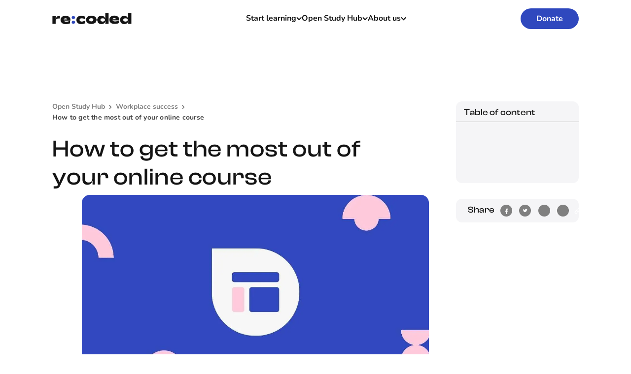

--- FILE ---
content_type: text/html
request_url: https://www.re-coded.com/open-study-hub/online-course
body_size: 27301
content:
<!DOCTYPE html><!-- This site was created in Webflow. https://webflow.com --><!-- Last Published: Tue Jan 13 2026 15:29:56 GMT+0000 (Coordinated Universal Time) --><html data-wf-domain="www.re-coded.com" data-wf-page="65f18b652656dc2edb88bf6d" data-wf-site="63ce921b1a2c847a9792d321" lang="en" data-wf-collection="65f18b652656dc2edb88bf62" data-wf-item-slug="online-course"><head><meta charset="utf-8"/><title>Re:Coded</title><meta content="width=device-width, initial-scale=1" name="viewport"/><meta content="Webflow" name="generator"/><link href="https://cdn.prod.website-files.com/63ce921b1a2c847a9792d321/css/re-coded.webflow.shared.e80adfa89.min.css" rel="stylesheet" type="text/css" integrity="sha384-6ArfqJoaxv30KG9gE+I4LvRaSUPgo8Alsl/NbrC4nMZRIiA2ykAGcvBsgHmV4cmm" crossorigin="anonymous"/><style>@media (min-width:992px) {html.w-mod-js:not(.w-mod-ix) [data-w-id="14e3ce83-f673-eb24-e6d7-4657ee55b37c"] {filter: saturate(0%);}}@media (max-width:767px) and (min-width:480px) {html.w-mod-js:not(.w-mod-ix) [data-w-id="c3c81354-900e-e57a-93d5-2c68d950a175"] {height:0px;}html.w-mod-js:not(.w-mod-ix) [data-w-id="c424e1ee-fa83-8afa-d2a3-0e5758ff81b5"] {width:0px;}}@media (max-width:479px) {html.w-mod-js:not(.w-mod-ix) [data-w-id="c3c81354-900e-e57a-93d5-2c68d950a175"] {height:0px;}html.w-mod-js:not(.w-mod-ix) [data-w-id="c424e1ee-fa83-8afa-d2a3-0e5758ff81b5"] {width:0px;}}</style><link href="https://fonts.googleapis.com" rel="preconnect"/><link href="https://fonts.gstatic.com" rel="preconnect" crossorigin="anonymous"/><script src="https://ajax.googleapis.com/ajax/libs/webfont/1.6.26/webfont.js" type="text/javascript"></script><script type="text/javascript">WebFont.load({  google: {    families: ["Varela:400","Montserrat:100,100italic,200,200italic,300,300italic,400,400italic,500,500italic,600,600italic,700,700italic,800,800italic,900,900italic","PT Serif:400,400italic,700,700italic"]  }});</script><script type="text/javascript">!function(o,c){var n=c.documentElement,t=" w-mod-";n.className+=t+"js",("ontouchstart"in o||o.DocumentTouch&&c instanceof DocumentTouch)&&(n.className+=t+"touch")}(window,document);</script><link href="https://cdn.prod.website-files.com/63ce921b1a2c847a9792d321/63db9f6c3969af2fca74b819_Fav%2032.jpg" rel="shortcut icon" type="image/x-icon"/><link href="https://cdn.prod.website-files.com/63ce921b1a2c847a9792d321/63db9f6f281967abd1e59002_Fav%20256.jpg" rel="apple-touch-icon"/><script async="" src="https://www.googletagmanager.com/gtag/js?id=G-97DNN2GJQD"></script><script type="text/javascript">window.dataLayer = window.dataLayer || [];function gtag(){dataLayer.push(arguments);}gtag('set', 'developer_id.dZGVlNj', true);gtag('js', new Date());gtag('config', 'G-97DNN2GJQD');</script><script type="text/javascript">!function(f,b,e,v,n,t,s){if(f.fbq)return;n=f.fbq=function(){n.callMethod?n.callMethod.apply(n,arguments):n.queue.push(arguments)};if(!f._fbq)f._fbq=n;n.push=n;n.loaded=!0;n.version='2.0';n.agent='plwebflow';n.queue=[];t=b.createElement(e);t.async=!0;t.src=v;s=b.getElementsByTagName(e)[0];s.parentNode.insertBefore(t,s)}(window,document,'script','https://connect.facebook.net/en_US/fbevents.js');fbq('consent', 'revoke');fbq('init', '2190698771228158');fbq('track', 'PageView');</script><!-- Google tag (gtag.js) -->
<script async src="https://www.googletagmanager.com/gtag/js?id=G-97DNN2GJQD"></script>
<script>
   window.dataLayer = window.dataLayer || [];
   function gtag(){dataLayer.push(arguments);}
   gtag('js', new Date());
   gtag('config', 'G-97DNN2GJQD');
  </script>

<!-- Google Tag Manager -->
<script>(function(w,d,s,l,i){w[l]=w[l]||[];w[l].push({'gtm.start':
new Date().getTime(),event:'gtm.js'});var f=d.getElementsByTagName(s)[0],                                               j=d.createElement(s),dl=l!='dataLayer'?'&l='+l:'';j.async=true;j.src=
'https://www.googletagmanager.com/gtm.js?id='+i+dl;f.parentNode.insertBefore(j,f); 
})(window,document,'script','dataLayer','GTM-N9WVB37');</script>
<!-- End Google Tag Manager -->

<!-- Project Preload Fonts * remove comments from the preload when in use. -->
<!--
<link rel="preconnect" href="/your-font-files-here" as="font" type="font/woff" crossorigin>
<link rel="preconnect" href="/your-css-here" as="style" type="css" crossorigin>
<link rel="preconnect" href="/your-js-here" as="script" type="javascript" crossorigin>
-->


<!-- Project Global CSS Styles -->
<style>
/* Fixing Font Weight for Browsers */  
body{
  -webkit-font-smoothing: antialiased;
  -moz-osx-font-smoothing: grayscale;
} 
</style>
<style>
 /* Animacija za nav dropdown scroll to active dropdown */
.nav-menu-mask .dropdown {
  scroll-margin-top: 56px;
}
</style>
<style>
/* Animacija za rotiranje strelice na otvaranje dropdowna u navigaciji */
.nav-dropdown-toggle.w-dropdown-toggle.w--open .nav-arrow-embed {
	transform: rotate(180deg) !important;
}

 /* Ogranicavanje na 4 reda u kartici u navigaciji */
  
  @media only screen and (min-width: 991px) {
   .bootcamps-nav-card .column p {
display: -webkit-box;
-webkit-line-clamp: 4;
-webkit-box-orient: vertical;
overflow: hidden;
}
}
  .partners-cms-wrapper{
  	pointer-events: none;
  }
</style>

<!-- Facebook Pixel Code -->
<script>
   !function(f,b,e,v,n,t,s)
    {if(f.fbq)return;n=f.fbq=function(){n.callMethod?
       n.callMethod.apply(n,arguments):n.queue.push(arguments)};
      if(!f._fbq)f._fbq=n;n.push=n;n.loaded=!0;n.version='2.0';
      n.queue=[];t=b.createElement(e);t.async=!0;
      t.src=v;s=b.getElementsByTagName(e)[0];
      s.parentNode.insertBefore(t,s)}(window, document,'script',
      'https://connect.facebook.net/en_US/fbevents.js');
  	   fbq('init', '2190698771228158');
  	    fbq('track', 'PageView');
  </script>
<noscript>
   <img height="1" width="1" style="display:none" 
         src="https://www.facebook.com/tr?id=2190698771228158&ev=PageView&noscript=1"/>
  </noscript>
<!-- End Facebook Pixel Code --><!-- [Attributes by Finsweet] Table of Contents -->
<script defer src="https://cdn.jsdelivr.net/npm/@finsweet/attributes-toc@1/toc.js"></script>

<style>
.w-richtext-figure-type-video {
	padding-bottom: 0px !important;
  border-radius: 16px;
}

.swiper-slide {
-webkit-mask-image: -webkit-radial-gradient(white, black);
}

.toc-link.w-inline-block.w--current {
	color: #2F48BE;
}

.fs-toc_link-wrapper > .fs-toc_link-wrapper {
    padding-left: 24px;
  }
</style></head><body><div data-w-id="ef971416-f16a-30d1-9855-e6f28d67a8d6" data-animation="default" data-collapse="medium" data-duration="400" data-easing="ease" data-easing2="ease" role="banner" class="navigation w-nav"><div class="nav-container"><a href="/" class="nav-brand w-nav-brand"><img src="https://cdn.prod.website-files.com/63ce921b1a2c847a9792d321/644928973654c33fea4f1ad5_Nav%20Logo.png" loading="eager" alt="Re:Coded Logo" class="nav-logo"/></a><nav role="navigation" class="nav-menu w-nav-menu"><div class="nav-wrap"><div class="nav-menu-mask"><div data-hover="true" data-delay="0" class="dropdown w-dropdown"><div class="nav-dropdown-toggle w-dropdown-toggle"><div>Start learning</div><div class="nav-arrow-embed w-embed"><svg width="11" height="7" viewBox="0 0 11 7" fill="none" xmlns="http://www.w3.org/2000/svg">
<path d="M9.6543 1L5.6543 5L1.6543 1" stroke="currentColor" stroke-width="2" stroke-linecap="round"/>
</svg></div></div><nav class="navigation-dropdown-wrapper w-dropdown-list"><div class="nav-start-learning-banner"><p class="nav-small-paragraph text-dark">Explore all our learning tracks here, whether you are looking for technical programs or mastering soft and career skills to help you thrive in the future of work</p><a href="/start-learning" class="button-big nav-start-banner-button navigation---osh w-button">Start learning</a></div><div class="navigation-start-learning-tab-wrapper"><div data-current="Resilient Futures Fellowship" data-easing="ease" data-duration-in="300" data-duration-out="100" class="nav-start-learning-first-tab w-tabs"><div class="nav-start-first-tab-menu w-tab-menu"><a data-w-tab="Online Courses" class="nav-start-first-tab-link w-inline-block w-tab-link"><div class="nav-start-tab-heading text-dark">Online Courses</div><p class="nav-small-paragraph hide-on-mobile">Short self-led learning tracks to help you master technical, career, mindset &amp; freelancing skills.</p></a></div><div class="nav-start-first-tabs-content nav-start-learning-second-tab w-tab-content"><div data-w-tab="Online Courses" class="full-height w-tab-pane"><div data-current="UX/UI Design Courses" data-easing="ease" data-duration-in="300" data-duration-out="100" class="nav-start-learning-second-tab w-tabs"><div class="nav-start-second-tab-menu w-tab-menu"><a data-w-tab="UX/UI Design Courses" class="nav-start-first-tab-link w-inline-block w-tab-link w--current"><div id="product-design" class="nav-start-tab-heading">UX/UI Design Courses</div></a><a data-w-tab="Software Development Courses" id="freelancing" class="nav-start-first-tab-link w-inline-block w-tab-link"><div class="nav-start-tab-heading">Software Development Courses</div></a><a data-w-tab="Workplace Skills Courses" class="nav-start-first-tab-link w-inline-block w-tab-link"><div class="nav-start-tab-heading">Workplace Skills Courses</div></a><a data-w-tab="Job Search Skills Courses" class="nav-start-first-tab-link w-inline-block w-tab-link"><div class="nav-start-tab-heading">Job Search Skills Courses</div></a><a data-w-tab="Digital Freelancing Courses" class="nav-start-first-tab-link w-inline-block w-tab-link"><div>Digital Freelancing Skills Courses</div></a></div><div class="nav-start-second-tabs-content w-tab-content"><div data-w-tab="UX/UI Design Courses" class="w-tab-pane w--tab-active"><a href="/product-design" class="bootcamps-nav-card w-inline-block"><div class="column full-width"><div class="bootcamps-nav-icon-name-wrapper"><img loading="lazy" src="https://cdn.prod.website-files.com/63ce921b1a2c847a9792d321/66b60c42abbffc5c4582df48_UX%3AUI.gif" alt="" class="bootcaps-nav-card-icon"/></div><p class="text-small margin-bot-xs">Master the art of designing intuitive and engaging user experiences with hands-on training in UX/UI principles and techniques.</p><div class="bootcamps-card-description-wrapper"><p class="bootcamps-card-description-label bg-green navigation-card-buble-lable">Free</p><p class="bootcamps-card-description-label bg-light-blue navigation-buble-lable">English</p><p class="bootcamps-card-description-label bg-light-blue navigation-buble-lable">6 Courses</p></div></div></a></div><div data-w-tab="Software Development Courses" class="w-tab-pane"><a href="/software-engineering" class="bootcamps-nav-card w-inline-block"><div class="column full-width"><div class="bootcamps-nav-icon-name-wrapper"><img loading="lazy" src="https://cdn.prod.website-files.com/63ce921b1a2c847a9792d321/66b4e4f53f711b407f76b930_Skill%20Up%20Track%20Graphics.gif" alt="" class="bootcaps-nav-card-icon"/></div><p class="text-small margin-bot-xs">Gain the skills to build robust, scalable software with in-depth courses on coding, software architecture, and development best practices.</p><div class="bootcamps-card-description-wrapper"><p class="bootcamps-card-description-label bg-green navigation-card-buble-lable">Free</p><p class="bootcamps-card-description-label bg-light-blue navigation-buble-lable">English</p><p class="bootcamps-card-description-label bg-light-blue navigation-buble-lable">3 Courses</p></div></div></a></div><div data-w-tab="Workplace Skills Courses" class="w-tab-pane"><a href="/workplace-skills" class="bootcamps-nav-card w-inline-block"><div class="column full-width"><div class="bootcamps-nav-icon-name-wrapper"><img loading="lazy" src="https://cdn.prod.website-files.com/63ce921b1a2c847a9792d321/66b60d5fa9c716c7f5338982_Workplace.gif" alt="" class="bootcaps-nav-card-icon"/></div><p class="text-small margin-bot-xs">Develop essential professional skills like communication, time management, and teamwork to excel in any work environment.</p><div class="bootcamps-card-description-wrapper"><p class="bootcamps-card-description-label bg-green navigation-card-buble-lable">Free</p><p class="bootcamps-card-description-label bg-light-blue navigation-buble-lable">English</p><p class="bootcamps-card-description-label bg-light-blue navigation-buble-lable">5 Courses</p></div></div></a></div><div data-w-tab="Job Search Skills Courses" class="w-tab-pane"><a href="/job-search" class="bootcamps-nav-card w-inline-block"><div class="column full-width"><div class="bootcamps-nav-icon-name-wrapper"><img loading="lazy" src="https://cdn.prod.website-files.com/63ce921b1a2c847a9792d321/66b4e58c5b480d22d3ada757_Job%20Search.gif" alt="" class="bootcaps-nav-card-icon"/></div><p class="text-small margin-bot-xs">Optimize your job search with practical strategies, from crafting standout resumes to acing interviews and expanding your network</p><div class="bootcamps-card-description-wrapper"><p class="bootcamps-card-description-label bg-green navigation-card-buble-lable">Free</p><p class="bootcamps-card-description-label bg-light-blue navigation-buble-lable">English</p><p class="bootcamps-card-description-label bg-light-blue navigation-buble-lable">4 Courses</p></div></div></a></div><div data-w-tab="Digital Freelancing Courses" class="w-tab-pane"><a href="/freelancing" class="bootcamps-nav-card w-inline-block"><div class="column full-width"><div class="bootcamps-nav-icon-name-wrapper"><img loading="lazy" src="https://cdn.prod.website-files.com/63ce921b1a2c847a9792d321/66b60e5ae7398c42479b2799_Skill%20Up%20Track%20Graphics.gif" alt="" class="bootcaps-nav-card-icon"/></div><p class="text-small margin-bot-xs">Learn how to build a successful freelance business, find clients, and manage projects with our expert-led courses.</p><div class="bootcamps-card-description-wrapper"><p class="bootcamps-card-description-label bg-green navigation-card-buble-lable">Free</p><p class="bootcamps-card-description-label bg-light-blue navigation-buble-lable">English</p><p class="bootcamps-card-description-label bg-light-blue navigation-buble-lable">3 Courses</p></div></div></a></div></div></div><div class="nav-start-bootcamp-content-wrapper"><div class="bootcamps-nav-cms"><div class="swiper-wrapper start-learning-mobile-cms-wrapper"><div id="w-node-_87cebdc3-f79a-8a21-4562-775445ff8662-8d67a8d6" class="swiper-slide nav-start-bootcamp-cms-slide"><a href="/product-design" class="bootcamps-nav-card full-width w-inline-block"><div class="column full-width"><div class="bootcamps-nav-icon-name-wrapper nav-start-bootcamp-mobile"><img loading="lazy" src="https://cdn.prod.website-files.com/63ce921b1a2c847a9792d321/66b60c42abbffc5c4582df48_UX%3AUI.gif" alt="" class="bootcaps-nav-card-icon nav-start-bootcamp-icon"/><p class="no-margin text-dark nunito-700 no-padding">UX/UI Design Courses</p></div><div class="bootcamps-card-description-wrapper"><p class="bootcamps-card-description-label bg-green navigation-card-buble-lable">Free</p><p class="bootcamps-card-description-label bg-light-blue navigation-buble-lable">English</p><p class="bootcamps-card-description-label bg-light-blue navigation-buble-lable">6 Courses</p></div></div></a></div><div id="w-node-d87c3803-07bc-f904-85aa-e37653bbe08a-8d67a8d6" class="swiper-slide nav-start-bootcamp-cms-slide"><a href="/software-engineering" class="bootcamps-nav-card full-width w-inline-block"><div class="column full-width"><div class="bootcamps-nav-icon-name-wrapper nav-start-bootcamp-mobile"><img loading="lazy" src="https://cdn.prod.website-files.com/63ce921b1a2c847a9792d321/66b60e5ae7398c42479b2799_Skill%20Up%20Track%20Graphics.gif" alt="" class="bootcaps-nav-card-icon nav-start-bootcamp-icon"/><p class="no-margin text-dark nunito-700 no-padding">Software Development Courses</p></div><div class="bootcamps-card-description-wrapper"><p class="bootcamps-card-description-label bg-green navigation-card-buble-lable">Free</p><p class="bootcamps-card-description-label bg-light-blue navigation-buble-lable">English</p><p class="bootcamps-card-description-label bg-light-blue navigation-buble-lable">3 Courses</p></div></div></a></div><div id="w-node-a500a429-59b4-38d3-c8e9-3362d2043a2f-8d67a8d6" class="swiper-slide nav-start-bootcamp-cms-slide"><a href="/job-search" class="bootcamps-nav-card full-width-copy w-inline-block"><div class="column full-width"><div class="bootcamps-nav-icon-name-wrapper nav-start-bootcamp-mobile"><img loading="lazy" src="https://cdn.prod.website-files.com/63ce921b1a2c847a9792d321/66b4e58c5b480d22d3ada757_Job%20Search.gif" alt="" class="bootcaps-nav-card-icon nav-start-bootcamp-icon"/><p class="no-margin text-dark nunito-700 no-padding">Job Search Courses</p></div><div class="bootcamps-card-description-wrapper"><p class="bootcamps-card-description-label bg-green navigation-card-buble-lable">Free</p><p class="bootcamps-card-description-label bg-light-blue navigation-buble-lable">English</p><p class="bootcamps-card-description-label bg-light-blue navigation-buble-lable">4 Courses</p></div></div></a></div><div id="w-node-_135bd207-86a0-1be3-5f6e-fdb4aa4b8dd8-8d67a8d6" class="swiper-slide nav-start-bootcamp-cms-slide"><a href="/workplace-skills" class="bootcamps-nav-card full-width-copy w-inline-block"><div class="column full-width"><div class="bootcamps-nav-icon-name-wrapper nav-start-bootcamp-mobile"><img loading="lazy" src="https://cdn.prod.website-files.com/63ce921b1a2c847a9792d321/66b60d5fa9c716c7f5338982_Workplace.gif" alt="" class="bootcaps-nav-card-icon nav-start-bootcamp-icon"/><p class="no-margin text-dark nunito-700 no-padding">Workplace Skills Courses</p></div><div class="bootcamps-card-description-wrapper"><p class="bootcamps-card-description-label bg-green navigation-card-buble-lable">Free</p><p class="bootcamps-card-description-label bg-light-blue navigation-buble-lable">English</p><p class="bootcamps-card-description-label bg-light-blue navigation-buble-lable">5 Courses</p></div></div></a></div><div id="w-node-_09e73c9d-e31a-78ae-ac6c-85e7ffaf69b5-8d67a8d6" class="swiper-slide nav-start-bootcamp-cms-slide"><a href="/freelancing" class="bootcamps-nav-card full-width-copy w-inline-block"><div class="column full-width"><div class="bootcamps-nav-icon-name-wrapper nav-start-bootcamp-mobile"><img loading="lazy" src="https://cdn.prod.website-files.com/63ce921b1a2c847a9792d321/66c88ccf6c49b30faffc141b_Untitled%20design.gif" alt="" class="bootcaps-nav-card-icon nav-start-bootcamp-icon"/><p class="no-margin text-dark nunito-700 no-padding">Digital Freelancing Courses</p></div><div class="bootcamps-card-description-wrapper"><p class="bootcamps-card-description-label bg-green navigation-card-buble-lable">Free</p><p class="bootcamps-card-description-label bg-light-blue navigation-buble-lable">English</p><p class="bootcamps-card-description-label bg-light-blue navigation-buble-lable">3 Courses</p></div></div></a></div></div></div></div></div><div data-w-tab="Resilient Futures Fellowship" class="w-tab-pane w--tab-active"><div class="lynx-content-6"></div></div></div></div></div></nav></div><div data-hover="true" data-delay="0" class="dropdown w-dropdown"><div class="nav-dropdown-toggle w-dropdown-toggle"><div>Open Study Hub</div><div class="nav-arrow-embed w-embed"><svg width="11" height="7" viewBox="0 0 11 7" fill="none" xmlns="http://www.w3.org/2000/svg">
<path d="M9.6543 1L5.6543 5L1.6543 1" stroke="currentColor" stroke-width="2" stroke-linecap="round"/>
</svg></div></div><nav class="navigation-dropdown-wrapper w-dropdown-list"><div class="nav-start-learning-banner osh-navigation"><p class="nav-small-paragraph text-dark">Supercharge your learning journey</p><a href="/open-study-hub" class="button-big nav-start-banner-button navigation---osh w-button">Open Study Hub</a></div><div class="navigation-start-learning-tab-wrapper"><div class="nav-open-study-hub-cms"><div class="swiper-wrapper nav-open-study-cms-wrapper"><div data-w-id="d99f119c-045a-2f2a-fd31-976c2e3ef887" class="swiper-slide open-study-hub-cms-slide"><div class="open-study-hub-flip-card-wrapper"><div class="nav-open-study-flip-card"><div class="nav-open-card"><img src="https://cdn.prod.website-files.com/63ce921b1a2c847a9792d321/64085c2a52688249001cd3a7_Card%20Icon.webp" loading="lazy" alt="OSH Category Icon" class="nav-open-study-image"/><div class="nav-open-study-rich w-richtext"><p>Job search</p><ul role="list"><li>Interviewing</li><li>Negotiation</li><li>CV Building</li><li>Job selection</li><li>Portfolio</li></ul></div><a href="/open-study-hub-category/job-search" class="absolute-image z1 w-inline-block"><div class="hide">This is some text inside of a div block.</div></a></div></div></div></div><div data-w-id="105ca821-85d4-85e2-8fd0-e7a8ba50e0b9" class="swiper-slide open-study-hub-cms-slide"><div class="open-study-hub-flip-card-wrapper"><div class="nav-open-study-flip-card"><div class="nav-open-card"><img src="https://cdn.prod.website-files.com/63ce921b1a2c847a9792d321/64085c2fe22e7408d0e6d8fc_Soft%20Skills%20Icon.webp" loading="lazy" alt="OSH Category Icon" class="nav-open-study-image"/><div class="nav-open-study-rich w-richtext"><p>Soft skills</p><ul role="list"><li>Communication</li><li>Remote work</li><li>Teamwork</li><li>Critical thinking</li><li>Time management</li></ul></div><a href="/open-study-hub-category/soft-skills" class="absolute-image z1 w-inline-block"><div class="hide">This is some text inside of a div block.</div></a></div></div></div></div><div data-w-id="282472a4-21a6-9011-0f02-e968efbbf139" class="swiper-slide open-study-hub-cms-slide"><div class="open-study-hub-flip-card-wrapper"><div class="nav-open-study-flip-card"><div class="nav-open-card"><img src="https://cdn.prod.website-files.com/63ce921b1a2c847a9792d321/64085c3505fea17e9e33eacb_Mask%20group.webp" loading="lazy" alt="OSH Category Icon" class="nav-open-study-image"/><div class="nav-open-study-rich w-richtext"><p>Workplace success</p><ul role="list"><li>Self-care</li><li>Professional development</li><li>Feedback</li><li>Leadership</li><li>Learning</li><li>Creativity</li></ul></div><a href="/open-study-hub-category/workplace-success" class="absolute-image z1 w-inline-block"><div class="hide">This is some text inside of a div block.</div></a></div></div></div></div><div data-w-id="8d0cd73e-4ce9-9e7a-0483-eddc43606437" class="swiper-slide open-study-hub-cms-slide"><div class="open-study-hub-flip-card-wrapper"><div class="nav-open-study-flip-card"><div class="nav-open-card"><img src="https://cdn.prod.website-files.com/63ce921b1a2c847a9792d321/64085c3cbdc9922c614dc161_Mask%20group.webp" loading="lazy" alt="OSH Category Icon" class="nav-open-study-image"/><div class="nav-open-study-rich w-richtext"><p>Tech careers</p><ul role="list"><li>UX/UI</li><li>Frontend</li><li>Backend</li><li>Freelancing</li></ul></div><a href="/open-study-hub-category/tech-careers" class="absolute-image z1 w-inline-block"><div class="hide">This is some text inside of a div block.</div></a></div></div></div></div></div></div></div></nav></div><div data-hover="true" data-delay="0" class="dropdown w-dropdown"><div class="nav-dropdown-toggle w-dropdown-toggle"><div>About us</div><div class="nav-arrow-embed w-embed"><svg width="11" height="7" viewBox="0 0 11 7" fill="none" xmlns="http://www.w3.org/2000/svg">
<path d="M9.6543 1L5.6543 5L1.6543 1" stroke="currentColor" stroke-width="2" stroke-linecap="round"/>
</svg></div></div><nav class="navigation-dropdown-wrapper w-dropdown-list"><div class="navigation-start-learning-tab-wrapper"><div class="nav-about-wrapper"><a data-w-id="5feafc65-e1b6-83db-2ca3-306ed427a350" href="/about-us" class="nav-about-us-link w-inline-block"><p class="margin-bot-xxs nunito-700">About Re:Coded</p><div class="text-extra-small text-paragraph">Learn more about our mission and the dedicated team behind our commitment to empowering your career growth and success.</div></a><div class="navigation-about-vertical-line"></div><a data-w-id="d3782daf-1172-f42e-0cd3-124129f8eecd" href="/blog" class="nav-about-us-link w-inline-block"><p class="margin-bot-xxs nunito-700">Impact Blog</p><div class="text-extra-small text-paragraph">Explore insights, success stories, and expert advice on career development, industry trends, and making a positive impact in your professional journey.</div></a></div></div></nav></div></div><div class="column"><a href="/donate" class="button nav-mobile-donate w-button">Donate</a><div class="nav-donate-margin-bot"></div></div></div></nav><div class="nav-mobile-background"></div><div class="nav-right-side-wrapper"><a href="/donate" class="button w-button">Donate</a></div><div scroll="both" data-w-id="e3e96620-c12d-9d33-c39b-8305ce99d9f6" class="fake-nav-toggle"><div class="nav-lines nav-line-1"></div><div class="nav-lines nav-line-2"></div><div class="nav-lines nav-line-3"></div></div></div><div class="nav-horisontal-line-wrapper"><div data-w-id="5541c230-1b1c-e40a-3f90-68c2c3a3695e" class="nav-horisontal-line"></div></div><section class="bannar"><div><div class="div-block-3"><div class="div-block-4"></div></div></div></section></div><div class="main-wrapper"><section class="section padding-xxl"><div class="container grid"><div id="w-node-_5cfa474c-abf6-a81f-6599-868589f43ef2-db88bf6d" class="column"><div class="bootcamp-careers-unemployed-wrapepr osh-post"><div><a href="/open-study-hub" class="blog-hero-link">Open Study Hub</a><img src="https://cdn.prod.website-files.com/63ce921b1a2c847a9792d321/6437d62a04c70444898df5ce_Arrow.svg" loading="lazy" alt="Arrow" class="osh-post-hero-arrow-icon"/><a href="/open-study-hub-category/workplace-success" class="blog-hero-link">Workplace success</a><img src="https://cdn.prod.website-files.com/63ce921b1a2c847a9792d321/6437d62a04c70444898df5ce_Arrow.svg" loading="lazy" alt="Arrow" class="osh-post-hero-arrow-icon"/></div><div class="label no-margin">How to get the most out of your online course</div></div><h1 class="margin-bot-xxs">How to get the most out of your online course</h1><img src="https://cdn.prod.website-files.com/63cfc6ce2af1e25afcbf098c/6442d82963f3c202ba28d454_643a6c25824856c4719871c1_online_course_09791b8c32.webp" loading="eager" alt="" class="osh-post-page-hero-image"/><div class="blog-home-time-wrapper"><p class="home-blog-cms-time-to-read-fild text-neutral-400">7</p><p class="no-margin text-neutral-400 w-condition-invisible">min video //</p><p class="no-margin text-neutral-400">min read //</p><p class="home-blog-cms-updated text-neutral-400">October 14, 2022</p></div><div class="bootcamps-card-description-wrapper margin-bot-xs"><p class="bootcamps-card-description-label text-blue bg-osh-pill nunito-700">Workplace success</p><p class="bootcamps-card-description-label text-blue bg-osh-pill nunito-700">Learning</p></div><div class="students-testimonial-author-wrapper margin-bot-l"><img src="https://cdn.prod.website-files.com/63cfc6ce2af1e25afcbf098c/63d2e144610cc439a6231763_Ellipse%20568.webp" loading="lazy" alt="" class="home-blog-cms-author-image"/><div class="column"><p class="no-margin text-dark text-left">Adrie Smith</p><p class="text-small no-margin">Head of Content</p></div></div><div fs-toc-offsettop="80px" fs-toc-element="contents" class="blog-post-rich-text last-element-no-margin w-richtext"><p>No matter how well you&#x27;ve set yourself up, we&#x27;ve all experienced times when we lose motivation or track of our progress. (Psst! This is where you should be referring back to <a href="https://www.re-coded.com/blog/how-to-learn-online/" target="_blank">your objective statement</a>!) But how can you ensure you continue getting the most out of your online course?</p><p>There are a few steps you should have visited before taking an online course. Let&#x27;s revisit them:</p><ol role="list"><li><a href="https://www.re-coded.com/blog/advantages-and-disadvantages-of-online-learning" target="_blank">Understanding the pros and cons of online learning</a></li><li><a href="https://www.re-coded.com/blog/choose-a-course/" target="_blank">Selecting the right online course for you</a></li><li><a href="https://www.re-coded.com/blog/how-to-learn-online/" target="_blank">Learning how to learn online</a></li></ol><p>There are a few practices that will help keep you on track as you&#x27;re working towards completing your online learning experience! Let&#x27;s review them.</p><h2>Tips to maximize your online course</h2><figure style="max-width:1920pxpx" class="w-richtext-align-fullwidth w-richtext-figure-type-image"><div><img src="https://cdn.prod.website-files.com/63cfc6ce2af1e25afcbf098c/643a6c57824856fa38987320_image.jpeg" alt=""/></div></figure><h3>1. Check-in on your schedule.</h3><p>Sometimes the course may be more or less work than you anticipated. Make sure to keep your schedule (whether physical or digital) flexible, and continue to block out the time you need to attend classes, reflect, do homework, and study.</p><h3>2. Connect with fellow students</h3><p>Isolation is a huge concern with online learning. And you may miss out on a wealth of knowledge from your classmates if you don&#x27;t make an effort to connect with them. Make sure to carve out time in your day to connect with your fellow classmates where possible. Consider creating an online study pod where you all study together (even silently) over video calls. You might also use a study pod to deepen your knowledge on specific topics and answer course questions together.</p><h3>3. Keep your communication appropriate.</h3><p>While some courses may be more formal than others, make sure to match your instructor&#x27;s level of professionalism in communications. Online learning has many lessons regarding remote etiquette (learning when to turn your camera on and how to collaborate over messaging tools like Slack). Take advantage of these lessons and adjust your online communication per channel.</p><h3>4. Take advantage of all of the benefits.</h3><p>Outside of the course material, many courses offer additional benefits like feedback, class outings, extra credit work, or projects. While it can be tempting to consider these as nice-to-haves, you should try to do as many as your schedule allows for.</p><h3>5. Ask questions</h3><p>Is something not working, or is a piece of the course content not making sense? Speak up! Reach out to your instructors and fellow students to resolve the issue and deepen your learning experience. Only you are responsible for your learning success. So that means if there&#x27;s a challenge or problem, you have to be the one to solve it.</p><h3>6. Treat online classes like in-person ones.</h3><p>The disconnect between your home setting and your online classroom can impact your work ethic. While you may think it&#x27;s a good idea to work in your pajamas or cook while you&#x27;re listening to a lecture (who doesn&#x27;t love a good multitask?!), your mental space tends to be different and not set up for absorbing or processing information.</p><p>Try to respect your own at-home workspace as much as possible and treat it like an in-person classroom. So that means:</p><ul role="list"><li>Getting dressed</li><li>Working from a desk or table</li><li>Giving the class/work your undivided attention</li><li>Being present; responding to discussions, and asking questions</li><li>Keeping a routine</li></ul><h3>7. Stay accountable to your goals.</h3><p>Regularly refer to your objective statement. Week by week, you can break your progress up into goals that you&#x27;d like to reach by the end of the week or month. Check-in with these and measure your progress. You might even consider reaching out to a fellow classmate to share your goals with as an &quot;accountability buddy&quot;. That way, you have someone who might keep you accountable (and you can keep them responsible for theirs!).</p><h3>Ready, set, STUDY!</h3><p>The world of online learning is exciting and, remember, how vast—you can learn anything from social media management to yodeling. And while there are a ton of advantages to online learning, it also has some challenges.</p><p>And repeat after me: online courses are not like in-person courses.</p><p>Good. We&#x27;ve got that one out of the way. Besides being a different kind of learning, you&#x27;ll have to spend some time selecting the right course for your needs, prepping for your first day, and checking in during your study to stay on track.</p><p>It&#x27;s not easy, but you got this. (And you can always refer back to this little document whenever you need a little refresher.) So get out there and surprise yourself with all of that new knowledge!<br/></p></div></div><div id="w-node-aca253ac-4ff2-3d89-0b52-ce14c8af0e86-db88bf6d" class="column aside-event-sticky-top-content blog-post no-margin"><div class="toc-event-template osh-toc"><div data-w-id="4ad42a34-a325-0a9f-b23b-6d5d4642d501" class="toc-heading-wrap"><h5 class="no-margin">Table of content</h5><img src="https://cdn.prod.website-files.com/63ce921b1a2c847a9792d321/640f1e3d24ccc774a400d116_Arrow.svg" loading="lazy" alt="Arrow icon" class="toc-arrow-icon"/></div><div data-w-id="c424e1ee-fa83-8afa-d2a3-0e5758ff81b5" class="toc-horisontal-line"></div><div data-w-id="c3c81354-900e-e57a-93d5-2c68d950a175" class="overflow-hidden"><div class="blog-toc-holder"><div class="fs-toc_link-wrapper"><a href="#" class="toc-link w-inline-block"><div fs-toc-element="link"></div><div class="hide">This is some text inside of a div block.</div></a><div class="fs-toc_link-wrapper"><a href="#" class="toc-link w-inline-block"><div fs-toc-element="link"></div><div class="hide">This is some text inside of a div block.</div></a><div class="fs-toc_link-wrapper"><a href="#" class="toc-link w-inline-block"><div fs-toc-element="link"></div><div class="hide">This is some text inside of a div block.</div></a></div></div></div></div></div></div><div class="column full-width w-condition-invisible"><h5 class="margin-bot-s">Downloadable content</h5><div class="blog-download-cms w-dyn-list"><div class="w-dyn-empty"><div>No items found.</div></div></div></div><div class="share-buttons-content-wrap osh-post"><h5 class="no-margin">Share</h5><div class="share-buttons-wrap blog-post"><a id="facebook" href="#" target="_blank" class="social-media-btn w-inline-block"><div class="hide">This is some text inside of a div block.</div><img src="https://cdn.prod.website-files.com/63ce921b1a2c847a9792d321/63e3cbdfdeb0596426a99af3_Exclude.png" loading="lazy" alt="Facebook Icon" class="contain-image"/></a><a id="twitter" href="#" target="_blank" class="social-media-btn w-inline-block"><div class="hide">This is some text inside of a div block.</div><img src="https://cdn.prod.website-files.com/63ce921b1a2c847a9792d321/63e3cbdf3bcbd612d05e71f8_Exclude.svg" loading="lazy" alt="Twitter Icon" class="contain-image"/></a><a id="linkedin" href="#" target="_blank" class="social-media-btn w-inline-block"><div class="hide">This is some text inside of a div block.</div><img src="https://cdn.prod.website-files.com/63ce921b1a2c847a9792d321/63e3c2ac96258f8e03fa3281_Vector%20(19).svg" loading="lazy" alt="Linkedin Icon"/></a><a id="copy-link" data-w-id="92582767-9000-bbf7-7429-d17e12e0da30" href="#" class="social-media-btn relative w-inline-block"><div class="hide">This is some text inside of a div block.</div><img src="https://cdn.prod.website-files.com/63ce921b1a2c847a9792d321/63e3c2ac1d8e2066747693b9_Vector%20(20).svg" loading="lazy" alt="Chain Icon"/><div style="opacity:0" class="absolute-message"><div>Copied!</div></div></a></div></div></div></div></section><section class="section osh-post-related-section"><div class="container grid"><h2 id="w-node-_75ce20bb-6f26-f09a-e86f-12a4eb837a74-db88bf6d" class="no-margin">Related posts</h2><div id="newset-osh-swiper" class="blog-newest-swiper osh-post-page w-node-_14e3ce83-f673-eb24-e6d7-4657ee55b377-db88bf6d w-dyn-list"><div role="list" class="swiper-wrapper osh-post-related-wrapper w-dyn-items"><div data-w-id="14e3ce83-f673-eb24-e6d7-4657ee55b379" role="listitem" class="swiper-slide osh-post-cms-slide no-select w-dyn-item"><a href="/open-study-hub/how-to-learn-online" class="blog-newset-link-block w-inline-block"><div class="relative"><img alt="" loading="lazy" data-w-id="14e3ce83-f673-eb24-e6d7-4657ee55b37c" src="https://cdn.prod.website-files.com/63cfc6ce2af1e25afcbf098c/6442d828134ada46791711d8_643a6bae1ab9571b954d1339_How_to_learn_online_72dd1881ab.webp" class="start-learning-on-demand-card-image"/><div class="on-demand-courses-overlay"></div><div class="osh-card-content-pill">Article</div></div><div class="home-blog-text-wrapper bg-neutral-100 full-height"><div class="column full-width"><div class="bootcamps-card-description-wrapper margin-bot-xs"><p class="bootcamps-card-description-label text-blue bg-osh-pill nunito-700">Soft skills</p><p class="bootcamps-card-description-label text-blue bg-osh-pill nunito-700">Learning</p></div><div class="h4-style text-dark margin-bot-xs">How to learn online in 5 steps</div><p class="blog-short-description">Online learning can be a real change if you&#x27;re used to learning in person. So how can you navigate your new learning experience and maximize your own results? Simple: follow these 5 steps.</p></div><div class="column full-width"><div class="blog-home-time-wrapper no-margin"><p class="home-blog-cms-time-to-read-fild">6</p><p class="no-margin w-condition-invisible">min video //</p><p class="no-margin">min read //</p><p class="home-blog-cms-updated">October 14, 2022</p></div><div class="flex-horisontal margin-top-xxs"><img src="https://cdn.prod.website-files.com/63cfc6ce2af1e25afcbf098c/63d2e144610cc439a6231763_Ellipse%20568.webp" loading="lazy" alt="" class="on-demand-card-author-image"/><p class="no-margin home-blog-cms-updated text-dark">Adrie Smith</p></div></div></div></a></div><div data-w-id="14e3ce83-f673-eb24-e6d7-4657ee55b379" role="listitem" class="swiper-slide osh-post-cms-slide no-select w-dyn-item"><a href="/open-study-hub/choose-a-course" class="blog-newset-link-block w-inline-block"><div class="relative"><img alt="" loading="lazy" data-w-id="14e3ce83-f673-eb24-e6d7-4657ee55b37c" src="https://cdn.prod.website-files.com/63cfc6ce2af1e25afcbf098c/6442d829fb1ed29b19f4da5a_643a6d255283b66c83412c6f_Header_Image_2_8dd03988fc.webp" class="start-learning-on-demand-card-image"/><div class="on-demand-courses-overlay"></div><div class="osh-card-content-pill">Article</div></div><div class="home-blog-text-wrapper bg-neutral-100 full-height"><div class="column full-width"><div class="bootcamps-card-description-wrapper margin-bot-xs"><p class="bootcamps-card-description-label text-blue bg-osh-pill nunito-700">Soft skills</p><p class="bootcamps-card-description-label text-blue bg-osh-pill nunito-700">Learning</p></div><div class="h4-style text-dark margin-bot-xs">8 questions for choosing an online course</div><p class="blog-short-description">It&#x27;s easy to browse and land on an interesting online course. But how do you choose the right course for you? Ask these 8 questions and you&#x27;ll have a strong start to your online learning journey in no time!</p></div><div class="column full-width"><div class="blog-home-time-wrapper no-margin"><p class="home-blog-cms-time-to-read-fild">8</p><p class="no-margin w-condition-invisible">min video //</p><p class="no-margin">min read //</p><p class="home-blog-cms-updated">October 13, 2022</p></div><div class="flex-horisontal margin-top-xxs"><img src="https://cdn.prod.website-files.com/63cfc6ce2af1e25afcbf098c/63d2e144610cc439a6231763_Ellipse%20568.webp" loading="lazy" alt="" class="on-demand-card-author-image"/><p class="no-margin home-blog-cms-updated text-dark">Adrie Smith</p></div></div></div></a></div><div data-w-id="14e3ce83-f673-eb24-e6d7-4657ee55b379" role="listitem" class="swiper-slide osh-post-cms-slide no-select w-dyn-item"><a href="/open-study-hub/advantages-and-disadvantages-of-online-learning" class="blog-newset-link-block w-inline-block"><div class="relative"><img alt="" loading="lazy" data-w-id="14e3ce83-f673-eb24-e6d7-4657ee55b37c" src="https://cdn.prod.website-files.com/63cfc6ce2af1e25afcbf098c/6442d82950494c49c6b2adbb_643a6ca417fe0c96d7a832b9_Header_1_c4b90d7c5f.webp" class="start-learning-on-demand-card-image"/><div class="on-demand-courses-overlay"></div><div class="osh-card-content-pill">Article</div></div><div class="home-blog-text-wrapper bg-neutral-100 full-height"><div class="column full-width"><div class="bootcamps-card-description-wrapper margin-bot-xs"><p class="bootcamps-card-description-label text-blue bg-osh-pill nunito-700">Workplace success</p><p class="bootcamps-card-description-label text-blue bg-osh-pill nunito-700">Learning</p></div><div class="h4-style text-dark margin-bot-xs">The advantages (and disadvantages) of online learning revealed</div><p class="blog-short-description">Online learning is more popular than ever. But with only 3% of online learners completing their courses, it&#x27;s clear that online courses are more complicated than they appear. So, what&#x27;s the catch?</p></div><div class="column full-width"><div class="blog-home-time-wrapper no-margin"><p class="home-blog-cms-time-to-read-fild">10</p><p class="no-margin w-condition-invisible">min video //</p><p class="no-margin">min read //</p><p class="home-blog-cms-updated">October 13, 2022</p></div><div class="flex-horisontal margin-top-xxs"><img src="https://cdn.prod.website-files.com/63cfc6ce2af1e25afcbf098c/63d2e144610cc439a6231763_Ellipse%20568.webp" loading="lazy" alt="" class="on-demand-card-author-image"/><p class="no-margin home-blog-cms-updated text-dark">Adrie Smith</p></div></div></div></a></div></div></div><div id="w-node-_45b839a3-b112-2158-35e6-0d5e6ad883a3-db88bf6d" class="osh-post-related-navigation"><div id="newset-blog-1-left-button" class="slider-button-left"><div class="w-embed"><svg width="13" height="19" viewBox="0 0 13 18" fill="none" xmlns="http://www.w3.org/2000/svg">
<path d="M10 17L2 9L10 1" stroke="currentColor" stroke-width="2" stroke-linecap="round"/>
</svg></div></div><div id="newset-blog-1-right-button" class="slider-button-right"><div class="w-embed"><svg width="13" height="19" viewBox="0 0 13 18" fill="none" xmlns="http://www.w3.org/2000/svg">
<path d="M1 17L9 9L1 1" stroke="currentColor" stroke-width="2" stroke-linecap="round"/>
</svg></div></div></div></div></section><div class="section osh-post-pre-footer"><div class="container grid custom-position blog-post"><div id="w-node-_7b6e7ad1-d87e-d9ac-d4c9-bc56eb8de1ba-db88bf6d" class="subscribe-card"><div class="column"><h3 class="margin-bot-xs z-1">Subscribe to our Newletter</h3><p class="margin-bot-l z-1 text-dark">And never miss any news or new articles about your favorite topics.</p></div><div class="subscribe-form w-form"><form id="subscribe-form" name="wf-form-Subscribe-Form" data-name="Subscribe Form" method="get" form-validation="true" class="subscribe-form-wrap" data-wf-page-id="65f18b652656dc2edb88bf6d" data-wf-element-id="7b6e7ad1-d87e-d9ac-d4c9-bc56eb8de1c1"><label for="Email-4" class="display-none">Email Address</label><input class="input subscribe-custom-margin-and-width w-input" autocomplete="off" maxlength="256" name="Email" data-name="Email" placeholder="Enter your email..." trigger="focusout" type="email" id="Email-4" required=""/><div error-label="email" class="no-error">Please enter a valid email</div><input type="submit" data-wait="Subscribe" class="button submit-fix-button w-button" value="Subscribe"/><div class="hide w-embed"><input type="text" class="utm_source" placeholder="utm_source" name="utm_source">
<input type="text" class="utm_medium" placeholder="utm_medium" name="utm_medium">
<input type="text" class="utm_campaign" placeholder="utm_campaign" name="utm_campaign"></div></form><div class="success-none w-form-done"><div form-validation="true" class="success-inner"><div class="input fake-input">You have successfully subscribed!</div><div id="button-fake" class="button-fake"><div id="fake-text" class="fake-text">Submit</div><div id="check" class="check"><img src="https://cdn.prod.website-files.com/63ce921b1a2c847a9792d321/63e6564217a6ee1e284306e2_Check%20(1).svg" loading="lazy" alt="Checkmark" class="cover-image"/></div></div></div></div><div class="subscribe-error w-form-fail"><div>Oops! Something went wrong while submitting the form.</div></div></div><div data-w-id="7b6e7ad1-d87e-d9ac-d4c9-bc56eb8de1d4" class="home-students-blur z-control"></div></div></div></div></div><footer class="footer-section"><div class="container grid"><div id="w-node-_023ca5e8-ef04-5b6f-2636-d3c3fa63922e-654d2164" class="footer-form w-form"><form id="wf-form-Footer-Form" name="wf-form-Footer-Form" data-name="Footer Form" method="get" data-form="multistep" data-wf-page-id="65f18b652656dc2edb88bf6d" data-wf-element-id="023ca5e8-ef04-5b6f-2636-d3c3fa63922f"><div id="w-node-_1e08c694-5f7e-664a-9023-44ffac5a62e7-654d2164" class="hide w-embed"><input type="text" class="utm_source" placeholder="utm_source" name="utm_source">
<input type="text" class="utm_medium" placeholder="utm_medium" name="utm_medium">
<input type="text" class="utm_campaign" placeholder="utm_campaign" name="utm_campaign"></div><label for="email-footer" class="footer-form-label text-neutral-300 margin-bot-s">Sign up for News:LTR</label><div id="w-node-d6ef03a6-15c1-263b-9f7c-3363087c88fb-654d2164" class="form-step-warpper"><div data-form="step" class="form-step show"><label for="email-footer" class="hide">Email Address</label><input class="input w-input" maxlength="256" name="email" data-name="Email" placeholder="Enter your email..." type="email" id="email-footer" required=""/></div><div data-form="step" class="form-step show"><label for="first-name-footer-2" class="hide">Email Address</label><input class="input w-input" maxlength="256" name="first-name-footer" data-name="first-name-footer" placeholder="First name" type="text" id="first-name-footer-2" required=""/><label for="last-name-footer-2" class="hide">Email Address</label><input class="input w-input" maxlength="256" name="last-name-footer" data-name="last-name-footer" placeholder="Last name" type="text" id="last-name-footer-2" required=""/></div><div data-form="step" class="form-step show"><label for="email-2" class="hide">Email Address</label><div class="column"><label for="footer-country" class="input-label nunito-500 text-dark hide">What is your country of origin?</label><select id="footer-country" data-name="Country 2" name="Country-2" required="" class="input select-input w-select"><option value="">Select your country</option><option value="Afghanistan">Afghanistan</option><option value="Akrotiri">Akrotiri</option><option value="Albania">Albania</option><option value="Algeria">Algeria</option><option value="American Samoa">American Samoa</option><option value="Andorra">Andorra</option><option value="Angola">Angola</option><option value="Anguilla">Anguilla</option><option value="Antarctica">Antarctica</option><option value="Antigua and Barbuda">Antigua and Barbuda</option><option value="Argentina">Argentina</option><option value="Armenia">Armenia</option><option value="Aruba">Aruba</option><option value="Ashmore and Cartier Islands">Ashmore and Cartier Islands</option><option value="Australia">Australia</option><option value="Austria">Austria</option><option value="Azerbaijan">Azerbaijan</option><option value="Bahamas">Bahamas</option><option value="Bahrain">Bahrain</option><option value="Bangladesh">Bangladesh</option><option value="Barbados">Barbados</option><option value="Bassas da India">Bassas da India</option><option value="Belarus">Belarus</option><option value="Belgium">Belgium</option><option value="Belize">Belize</option><option value="Benin">Benin</option><option value="Bermuda">Bermuda</option><option value="Bhutan">Bhutan</option><option value="Bolivia">Bolivia</option><option value="Bosnia and Herzegovina">Bosnia and Herzegovina</option><option value="Botswana">Botswana</option><option value="Bouvet Island">Bouvet Island</option><option value="Brazil">Brazil</option><option value="British Indian Ocean Territory">British Indian Ocean Territory</option><option value="British Virgin Islands">British Virgin Islands</option><option value="Brunei">Brunei</option><option value="Bulgaria">Bulgaria</option><option value="Burkina Faso">Burkina Faso</option><option value="Burma">Burma</option><option value="Burundi">Burundi</option><option value="Cambodia">Cambodia</option><option value="Cameroon">Cameroon</option><option value="Canada">Canada</option><option value="Cape Verde">Cape Verde</option><option value="Cayman Islands">Cayman Islands</option><option value="Central African Republic">Central African Republic</option><option value="Chad">Chad</option><option value="Chile">Chile</option><option value="China">China</option><option value="Christmas Island">Christmas Island</option><option value="Clipperton Island">Clipperton Island</option><option value="Cocos (Keeling) Islands">Cocos (Keeling) Islands</option><option value="Colombia">Colombia</option><option value="Comoros">Comoros</option><option value="Congo">Congo</option><option value="Democratic Republic of the Congo">Democratic Republic of the Congo</option><option value="Republic of the Cook Islands">Republic of the Cook Islands</option><option value="Coral Sea Islands">Coral Sea Islands</option><option value="Costa Rica">Costa Rica</option><option value="Cote d&#x27;Ivoire">Cote d&#x27;Ivoire</option><option value="Croatia">Croatia</option><option value="Cuba">Cuba</option><option value="Cyprus">Cyprus</option><option value="Czech Republic">Czech Republic</option><option value="Denmark">Denmark</option><option value="Dhekelia">Dhekelia</option><option value="Djibouti">Djibouti</option><option value="Dominica">Dominica</option><option value="Dominican Republic">Dominican Republic</option><option value="Ecuador">Ecuador</option><option value="Egypt">Egypt</option><option value="El Salvador">El Salvador</option><option value="Equatorial Guinea">Equatorial Guinea</option><option value="Eritrea">Eritrea</option><option value="Estonia">Estonia</option><option value="Ethiopia">Ethiopia</option><option value="Europa Island">Europa Island</option><option value="Falkland Islands (Islas Malvinas)">Falkland Islands (Islas Malvinas)</option><option value="Faroe Islands">Faroe Islands</option><option value="Fiji">Fiji</option><option value="Finland">Finland</option><option value="France">France</option><option value="French Guiana">French Guiana</option><option value="French Polynesia">French Polynesia</option><option value="French Southern and Antarctic Lands">French Southern and Antarctic Lands</option><option value="Gabon">Gabon</option><option value="Gambia">Gambia</option><option value="Gaza Strip">Gaza Strip</option><option value="Georgia">Georgia</option><option value="Germany">Germany</option><option value="Ghana">Ghana</option><option value="Gibraltar">Gibraltar</option><option value="Glorioso Islands">Glorioso Islands</option><option value="Greece">Greece</option><option value="Greenland">Greenland</option><option value="Grenada">Grenada</option><option value="Guadeloupe">Guadeloupe</option><option value="Guam">Guam</option><option value="Guatemala">Guatemala</option><option value="Guernsey">Guernsey</option><option value="Guinea">Guinea</option><option value="Guinea-Bissau">Guinea-Bissau</option><option value="Guyana">Guyana</option><option value="Haiti">Haiti</option><option value="Heard Island and McDonald Islands">Heard Island and McDonald Islands</option><option value="Holy See (Vatican City)">Holy See (Vatican City)</option><option value="Honduras">Honduras</option><option value="Hong Kong">Hong Kong</option><option value="Hungary">Hungary</option><option value="Iceland">Iceland</option><option value="India">India</option><option value="Indonesia">Indonesia</option><option value="Iran">Iran</option><option value="Iraq">Iraq</option><option value="Ireland">Ireland</option><option value="Isle of Man">Isle of Man</option><option value="Israel">Israel</option><option value="Italy">Italy</option><option value="Jamaica">Jamaica</option><option value="Jan Mayen">Jan Mayen</option><option value="Japan">Japan</option><option value="Jersey">Jersey</option><option value="Jordan">Jordan</option><option value="Juan de Nova Island">Juan de Nova Island</option><option value="Kazakhstan">Kazakhstan</option><option value="Kenya">Kenya</option><option value="Kiribati">Kiribati</option><option value="Korea, North">Korea, North</option><option value="Korea, South">Korea, South</option><option value="Kuwait">Kuwait</option><option value="Kyrgyzstan">Kyrgyzstan</option><option value="Laos">Laos</option><option value="Latvia">Latvia</option><option value="Lebanon">Lebanon</option><option value="Lesotho">Lesotho</option><option value="Liberia">Liberia</option><option value="Libya">Libya</option><option value="Liechtenstein">Liechtenstein</option><option value="Lithuania">Lithuania</option><option value="Luxembourg">Luxembourg</option><option value="Macau">Macau</option><option value="Macedonia">Macedonia</option><option value="Madagascar">Madagascar</option><option value="Malawi">Malawi</option><option value="Malaysia">Malaysia</option><option value="Maldives">Maldives</option><option value="Mali">Mali</option><option value="Malta">Malta</option><option value="Marshall Islands">Marshall Islands</option><option value="Martinique">Martinique</option><option value="Mauritania">Mauritania</option><option value="Mauritius">Mauritius</option><option value="Mayotte">Mayotte</option><option value="Mexico">Mexico</option><option value="Micronesia">Micronesia</option><option value="Moldova">Moldova</option><option value="Monaco">Monaco</option><option value="Mongolia">Mongolia</option><option value="Montenegro">Montenegro</option><option value="Montserrat">Montserrat</option><option value="Morocco">Morocco</option><option value="Mozambique">Mozambique</option><option value="Namibia">Namibia</option><option value="Nauru">Nauru</option><option value="Navassa Island">Navassa Island</option><option value="Nepal">Nepal</option><option value="Netherlands">Netherlands</option><option value="Netherlands Antilles">Netherlands Antilles</option><option value="New Caledonia">New Caledonia</option><option value="New Zealand">New Zealand</option><option value="Nicaragua">Nicaragua</option><option value="Niger">Niger</option><option value="Nigeria">Nigeria</option><option value="Niue">Niue</option><option value="Norfolk Island">Norfolk Island</option><option value="Northern Mariana Islands">Northern Mariana Islands</option><option value="Norway">Norway</option><option value="Oman">Oman</option><option value="Pakistan">Pakistan</option><option value="Palau">Palau</option><option value="Panama">Panama</option><option value="Papua New Guinea">Papua New Guinea</option><option value="Paracel Islands">Paracel Islands</option><option value="Paraguay">Paraguay</option><option value="Peru">Peru</option><option value="Philippines">Philippines</option><option value="Pitcairn Islands">Pitcairn Islands</option><option value="Poland">Poland</option><option value="Portugal">Portugal</option><option value="Puerto Rico">Puerto Rico</option><option value="Qatar">Qatar</option><option value="Reunion">Reunion</option><option value="Romania">Romania</option><option value="Russia">Russia</option><option value="Rwanda">Rwanda</option><option value="Saint Helena">Saint Helena</option><option value="Saint Kitts and Nevis">Saint Kitts and Nevis</option><option value="Saint Lucia">Saint Lucia</option><option value="Saint Pierre and Miquelon">Saint Pierre and Miquelon</option><option value="Saint Vincent and the Grenadines">Saint Vincent and the Grenadines</option><option value="Samoa">Samoa</option><option value="San Marino">San Marino</option><option value="Sao Tome and Principe">Sao Tome and Principe</option><option value="Saudi Arabia">Saudi Arabia</option><option value="Senegal">Senegal</option><option value="Serbia">Serbia</option><option value="Seychelles">Seychelles</option><option value="Sierra Leone">Sierra Leone</option><option value="Singapore">Singapore</option><option value="Slovakia">Slovakia</option><option value="Slovenia">Slovenia</option><option value="Solomon Islands">Solomon Islands</option><option value="Somalia">Somalia</option><option value="South Africa">South Africa</option><option value="South Georgia and the South Sandwich Islands">South Georgia and the South Sandwich Islands</option><option value="Spain">Spain</option><option value="Spratly Islands">Spratly Islands</option><option value="Sri Lanka">Sri Lanka</option><option value="Sudan">Sudan</option><option value="Suriname">Suriname</option><option value="Svalbard">Svalbard</option><option value="Swaziland">Swaziland</option><option value="Sweden">Sweden</option><option value="Switzerland">Switzerland</option><option value="Syria">Syria</option><option value="Taiwan">Taiwan</option><option value="Tajikistan">Tajikistan</option><option value="Tanzania">Tanzania</option><option value="Thailand">Thailand</option><option value="Timor-Leste">Timor-Leste</option><option value="Togo">Togo</option><option value="Tokelau">Tokelau</option><option value="Tonga">Tonga</option><option value="Trinidad and Tobago">Trinidad and Tobago</option><option value="Tromelin Island">Tromelin Island</option><option value="Tunisia">Tunisia</option><option value="Turkey">Turkey</option><option value="Turkmenistan">Turkmenistan</option><option value="Turks and Caicos Islands">Turks and Caicos Islands</option><option value="Tuvalu">Tuvalu</option><option value="Uganda">Uganda</option><option value="Ukraine">Ukraine</option><option value="United Arab Emirates">United Arab Emirates</option><option value="United Kingdom">United Kingdom</option><option value="United States">United States</option><option value="Uruguay">Uruguay</option><option value="Uzbekistan">Uzbekistan</option><option value="Vanuatu">Vanuatu</option><option value="Venezuela">Venezuela</option><option value="Vietnam">Vietnam</option><option value="Virgin Islands">Virgin Islands</option><option value="Wake Island">Wake Island</option><option value="Wallis and Futuna">Wallis and Futuna</option><option value="West Bank">West Bank</option><option value="Western Sahara">Western Sahara</option><option value="Yemen">Yemen</option><option value="Zambia">Zambia</option><option value="Zimbabwe">Zimbabwe</option></select><div class="select-styles w-embed"><link href="https://cdnjs.cloudflare.com/ajax/libs/intl-tel-input/17.0.12/css/intlTelInput.min.css" rel="stylesheet"/>

<style>
  .iti.iti--allow-dropdown {
  	display: block;
  }
</style>

<style>
  :root {
    /* ----------- Colors ----------- */
    --list-bg-color: #fff;
    --list-text-color: #6B6B6B;
    --border-color-active: #3A86FF; /* Active State */
    --border-color-hover: #3A86FF; /* Select Field could be the same as your form field border color */
    --list-item-bg-color: #F3F3F4;

    /* ----------- Spacing ----------- */
    --list-padding: 12px 5px; /* This is the top and bottom padding for the dropdown list */
    --list-item-padding: 9px 15px;		
  }
  
  .input-select-field {
  	background-position: right 10px center !important;
  }

  .nice-select {
    -webkit-tap-highlight-color: transparent;
    box-sizing: border-box;
    clear: both;
    position: relative;
    text-align: left !important;
    -webkit-transition: all 0.2s ease-in-out;
    transition: all 0.2s ease-in-out;
    -webkit-user-select: none;
       -moz-user-select: none;
        -ms-user-select: none;
            user-select: none;
    white-space: nowrap; 
  }

  .nice-select:hover {
    border-color: var(--border-color-hover); 
  }

  .nice-select:active, .nice-select.open, .nice-select:focus {
    border-color: var(--border-color-active);
  }
  
  .nice-select:active span.current,
  .nice-select.open span.current,
  .nice-select:focus span.current {
  	color: #2E3538;
  }

  .nice-select.open .list {
    opacity: 1;
    pointer-events: auto;
    -webkit-transform: scale(1) translateY(0);
    -ms-transform: scale(1) translateY(0);
    transform: scale(1) translateY(0); 
  }

  .nice-select .list {
  	min-width: 100%;
    max-height: 201px;
    overflow: scroll;
    background-color: var(--list-bg-color);
    color: var(--list-text-color);
    border-radius: 5px;
    box-shadow: 0px 9px 24px rgba(15, 15, 15, 0.2), 0px 3px 6px rgba(15, 15, 15, 0.1);
    border: 1px solid rgba(15, 15, 15, 0.05);
    box-sizing: border-box;
    margin-top: 2px;
    opacity: 0;
    overflow: hidden;
    padding: var(--list-padding);
    pointer-events: none;
    position: absolute;
    top: 100%;
    left: 0;
    overflow-y: scroll;
    overflow-x: hidden;
    -webkit-transform-origin: 50% 0;
    -ms-transform-origin: 50% 0;
    transform-origin: 50% 0;
    -webkit-transform: scale(0.75) translateY(-21px);
    -ms-transform: scale(0.75) translateY(-21px);
    transform: scale(0.75) translateY(-21px);
    -webkit-transition: all 0.2s cubic-bezier(0.5, 0, 0, 1.25), opacity 0.15s ease-out;
    transition: all 0.2s cubic-bezier(0.5, 0, 0, 1.25), opacity 0.15s ease-out;
    z-index: 9; 
  }

  .nice-select .list:hover .option:not(:hover) {
    background-color: transparent !important; 
  }
  
  .nice-select .option {
  	border-radius: 5px;
    cursor: pointer;
    font-weight: 500;
    line-height: var(--list-item-line-height);
    list-style: none;
    min-height: var(--list-item-min-height);
    outline: none;
    padding: var(--list-item-padding);
    text-align: left;
    -webkit-transition: all 0.2s;
    transition: all 0.2s;
    margin-bottom: 1px;
  }
  
  .nice-select .option:last-child {
  	margin-bottom: 0px;
  }

  .nice-select .option:first-child {
    display: none;
  }

  span.current {
    color: #2E3538;
  }

  .nice-select .option:hover, .nice-select .option.focus, .nice-select .option.selected.focus {
    background-color: var(--list-item-bg-color);
    color: #2E3538;
  }
</style>

<style>
	.iti__country-list {
  	border-radius: 5px;
  	padding: 5px;
    box-shadow: 0px 9px 24px rgba(15, 15, 15, 0.2), 0px 3px 6px rgba(15, 15, 15, 0.1);
  }
  
  .iti__country {
    border-radius: 5px;
    color: #6B6B6B;
    font-size: 13px;
    line-height: 18px;
  }
  
  .iti__dial-code {
  	color: #6B6B6B;
  }
  
  .iti__flag {
    border-radius: 3px;
    overflow: hidden;
  }
  
  .iti__country:hover {
  	background: #3A86FF;
    color: #fff;
  }
  
  .iti__country:hover .iti__dial-code {
  	color: #fff;
  }
  
  .iti__flag-container {
  	padding: 0px;
    
  }
  
  
  .iti__selected-flag {
  	padding: 10px 10px 10px 14px;
    /* background: rgba(255,255,255,0) !important; */
    border-top-left-radius: 5px;
    border-bottom-left-radius: 5px;
    border-top: 1px solid rgba(255, 255, 255, 0);
    border-bottom: 1px solid rgba(255, 255, 255, 0);
    border-left: 1px solid rgba(255, 255, 255, 0);
    border-right: 1px solid #E9E9E9;
    width: 66px;
    margin-top: 1px;
    margin-left: 1px;
  }
  
  .input-field.phone-input-padding {
  	padding-left: 80px !important;
  }
  
  .iti__arrow {
  	border: none;
  	width: 16px;
    height: 16px;
    margin-left: 5px;
    transition: transform .3s ease-in-out;
    transform: rotate(0deg);
  	background-image: url('https://cdn.prod.website-files.com/60c1fb51c4706f216cc5b134/60f5d57b6f893e395915652f_select%20arrow.svg');
  }
  
  .iti__arrow.iti__arrow--up {
  	transform: rotate(-180deg);
  	background-image: url('https://cdn.prod.website-files.com/60c1fb51c4706f216cc5b134/610a91f254862fb9576f21dd_16x16%20input%20arrow%20blue.svg');
  }
  
  .iti.iti--allow-dropdown:focus .input-field,
  .iti.iti--allow-dropdown:hover .input-field {
  	border: 1px solid #3A86FF;
    color: #2E3538;
    background: #fff;
  }
  
    .iti.iti--allow-dropdown {
  	width: 100%;
  }
  
  #Phone {
  padding-left: 80px !important;
  width: 100% !important;
}
</style></div></div></div></div><div class="form-buttons"><a data-form="next-btn" href="#" class="button-big footer-next-btn w-button">Next<br/>‍</a><a id="footer-fake-submit" data-form="submit-btn" href="#" class="button-big footer-next-btn w-button">Subscribe</a><input id="footer-real-submit" type="submit" data-wait="Please wait..." class="hide w-button" value="Submit"/></div><div class="hide w-embed w-script"><script src="https://code.jquery.com/jquery-3.6.4.slim.min.js"></script>
<script>
	$(document).ready(function() {
  	$('select').niceSelect();
	});
setTimeout(function(){
var fakeSubmit = document.querySelector("#footer-fake-submit")
var selectField = document.querySelector("#footer-country")
$(selectField).on("change", function(){
    if(selectField.value !== ''){
        fakeSubmit.classList.remove("disabled")
        fakeSubmit.style.pointerEvents = "auto";
        fakeSubmit.style.opacity = 1;
    }else {
        fakeSubmit.classList.add("disabled")
        fakeSubmit.style.pointerEvents = "none";
        fakeSubmit.style.opacity = 0.4;
    }
        
})
$(fakeSubmit).on('click', function(){
    $("#footer-real-submit").click()
})
    },500)
</script></div></form><div class="success-message w-form-done"><div class="footer-form-success-message-wrapper"><div class="h3-style no-margin">Thank you!</div><p class="no-margin text-neutral-300">You have successfully subscribed to our newsletter!</p></div></div><div class="error-message w-form-fail"><div>Oops! Something went wrong while submitting the form.</div></div></div><div id="w-node-_1d36e2e7-94e6-bad9-559f-9d051dd01d1c-654d2164" class="column"><div class="footer-form-label no-margin text-neutral-300">Follow us</div><div class="footer-social-wrapper"><a href="https://www.facebook.com/recodedofficial/" target="_blank" class="footer-social-link w-inline-block"><div class="w-embed"><svg width="24" height="24" viewBox="0 0 24 24" fill="none" xmlns="http://www.w3.org/2000/svg">
<path d="M23.04 0H0.96C0.429 0 0 0.429 0 0.96V23.04C0 23.571 0.429 24 0.96 24H23.04C23.571 24 24 23.571 24 23.04V0.96C24 0.429 23.571 0 23.04 0ZM20.268 7.005H18.351C16.848 7.005 16.557 7.719 16.557 8.769V11.082H20.145L19.677 14.703H16.557V24H12.816V14.706H9.687V11.082H12.816V8.412C12.816 5.313 14.709 3.624 17.475 3.624C18.801 3.624 19.938 3.723 20.271 3.768V7.005H20.268Z" fill="currentColor"/>
</svg></div><div class="hide">FaceBook</div></a><a href="https://www.linkedin.com/school/re-coded/" target="_blank" class="footer-social-link w-inline-block"><div class="w-embed"><svg width="24" height="24" viewBox="0 0 24 24" fill="none" xmlns="http://www.w3.org/2000/svg">
<path fill-rule="evenodd" clip-rule="evenodd" d="M2.96792e-07 2.00509C2.96792e-07 1.47331 0.21125 0.963308 0.587278 0.58728C0.963305 0.211253 1.47331 2.67307e-06 2.00509 2.67307e-06H21.9927C22.2563 -0.000427747 22.5173 0.0511258 22.7609 0.151712C23.0045 0.252298 23.2258 0.399941 23.4123 0.586188C23.5987 0.772435 23.7466 0.993628 23.8475 1.2371C23.9483 1.48058 24.0001 1.74156 24 2.00509V21.9927C24.0003 22.2563 23.9486 22.5174 23.8479 22.761C23.7472 23.0046 23.5994 23.2259 23.4131 23.4123C23.2268 23.5988 23.0055 23.7466 22.762 23.8475C22.5184 23.9483 22.2574 24.0001 21.9938 24H2.00509C1.74169 24 1.48086 23.9481 1.23752 23.8473C0.994184 23.7464 0.773096 23.5986 0.586892 23.4123C0.400688 23.226 0.253017 23.0049 0.152316 22.7615C0.0516145 22.5181 -0.000143013 22.2572 2.96792e-07 21.9938V2.00509ZM9.49964 9.15055H12.7495V10.7825C13.2185 9.84437 14.4185 9 16.2218 9C19.6789 9 20.4982 10.8687 20.4982 14.2975V20.6487H16.9996V15.0785C16.9996 13.1258 16.5305 12.024 15.3393 12.024C13.6865 12.024 12.9993 13.212 12.9993 15.0785V20.6487H9.49964V9.15055ZM3.49964 20.4993H6.99927V9H3.49964V20.4982V20.4993ZM7.5 5.24946C7.5066 5.5491 7.45328 5.84704 7.34317 6.1258C7.23306 6.40456 7.06838 6.65851 6.8588 6.87276C6.64921 7.08702 6.39894 7.25725 6.12268 7.37346C5.84641 7.48968 5.54972 7.54955 5.25 7.54955C4.95028 7.54955 4.65359 7.48968 4.37732 7.37346C4.10106 7.25725 3.85079 7.08702 3.6412 6.87276C3.43162 6.65851 3.26694 6.40456 3.15683 6.1258C3.04672 5.84704 2.9934 5.5491 3 5.24946C3.01295 4.6613 3.25569 4.10159 3.67624 3.69021C4.09678 3.27882 4.6617 3.04846 5.25 3.04846C5.8383 3.04846 6.40322 3.27882 6.82376 3.69021C7.24431 4.10159 7.48705 4.6613 7.5 5.24946Z" fill="currentColor"/>
</svg></div><div class="hide">Linked In</div></a><a href="https://www.instagram.com/recodedofficial/" target="_blank" class="footer-social-link w-inline-block"><div class="w-embed"><svg width="24" height="24" viewBox="0 0 24 24" fill="none" xmlns="http://www.w3.org/2000/svg">
<path d="M11.9968 7.9983C9.79333 7.9983 7.99515 9.79651 7.99515 12C7.99515 14.2035 9.79333 16.0017 11.9968 16.0017C14.2002 16.0017 15.9984 14.2035 15.9984 12C15.9984 9.79651 14.2002 7.9983 11.9968 7.9983ZM23.9987 12C23.9987 10.3429 24.0137 8.70077 23.9206 7.04665C23.8275 5.12536 23.3893 3.4202 21.9843 2.01525C20.5764 0.607302 18.8743 0.172008 16.953 0.0789456C15.2959 -0.0141173 13.6539 0.000892936 11.9998 0.000892936C10.3427 0.000892936 8.70061 -0.0141173 7.04652 0.0789456C5.12526 0.172008 3.42014 0.610305 2.01522 2.01525C0.607291 3.42321 0.172005 5.12536 0.0789442 7.04665C-0.014117 8.70377 0.000892919 10.3459 0.000892919 12C0.000892919 13.6541 -0.014117 15.2992 0.0789442 16.9533C0.172005 18.8746 0.610293 20.5798 2.01522 21.9847C3.42314 23.3927 5.12526 23.828 7.04652 23.9211C8.70361 24.0141 10.3457 23.9991 11.9998 23.9991C13.6569 23.9991 15.2989 24.0141 16.953 23.9211C18.8743 23.828 20.5794 23.3897 21.9843 21.9847C23.3923 20.5768 23.8275 18.8746 23.9206 16.9533C24.0167 15.2992 23.9987 13.6571 23.9987 12ZM11.9968 18.1572C8.58954 18.1572 5.83973 15.4073 5.83973 12C5.83973 8.5927 8.58954 5.84284 11.9968 5.84284C15.404 5.84284 18.1538 8.5927 18.1538 12C18.1538 15.4073 15.404 18.1572 11.9968 18.1572ZM18.406 7.02864C17.6105 7.02864 16.968 6.38621 16.968 5.59067C16.968 4.79513 17.6105 4.1527 18.406 4.1527C19.2015 4.1527 19.8439 4.79513 19.8439 5.59067C19.8442 5.77957 19.8071 5.96667 19.735 6.14124C19.6628 6.31581 19.5569 6.47442 19.4233 6.608C19.2897 6.74157 19.1311 6.84748 18.9565 6.91967C18.782 6.99185 18.5949 7.02888 18.406 7.02864Z" fill="currentColor"/>
</svg></div><div class="hide">Instagram</div></a></div></div><div id="w-node-_1b3e0ee8-b430-5e56-46d4-831d2881458f-654d2164" class="footer-column-wrapper"><div class="footer-open-study-wrapper"><p id="w-node-a2491586-3295-c9c0-e6c6-9eeaf739d085-654d2164" class="footer-colum-subheading"><strong>START LEARNING</strong></p><div id="w-node-_0782bdd4-d47b-df4b-068e-e9b455ddbfa3-654d2164" class="footer-column"><a href="https://www.re-coded.com/product-design" class="footer-link">UX/UI Design</a><a href="https://www.re-coded.com/software-engineering" class="footer-link">Software Development</a><a href="https://www.re-coded.com/workplace-skills" class="footer-link">Workplace Skills</a><a href="https://www.re-coded.com/job-search" class="footer-link">Job Search</a><a href="https://www.re-coded.com/freelancing" class="footer-link">Digital Freelancing</a></div></div><div class="footer-open-study-wrapper"><p id="w-node-_9043a889-8f77-5635-dfea-b6d567d4620c-654d2164" class="footer-colum-subheading"><strong>Open Study Hub</strong></p><div id="w-node-_09e53c5a-cee9-adfd-aeb2-edbf3fd68d51-654d2164" class="footer-column"><a href="https://www.re-coded.com/open-study-hub-category/job-search" class="footer-link">Job Search</a><a href="https://www.re-coded.com/open-study-hub-category/soft-skills" class="footer-link">Soft Skills</a><a href="https://www.re-coded.com/open-study-hub-category/workplace-success" class="footer-link">Workplace Success</a><a href="https://www.re-coded.com/open-study-hub-category/tech-careers" class="footer-link">Tech careers</a></div></div><div class="footer-column"></div><div class="footer-about-wrapper"><div id="w-node-_87f87062-fa5f-0b47-6350-6c079382cd4c-654d2164" class="footer-column"><div class="footer-colum-subheading">About Re:Coded</div><a href="https://www.re-coded.com/about-us" class="footer-link">Mission</a><a href="https://www.re-coded.com/blog" class="footer-link">Blog</a></div><div id="w-node-_68db9824-80e4-d184-facd-bab2a7621ba1-654d2164" class="footer-column"><div class="footer-colum-subheading">Take action</div><a href="https://www.re-coded.com/donate" class="footer-link">Donate</a><a href="https://www.re-coded.com/contact" class="footer-link">Partner</a></div></div></div><div id="w-node-d7147097-e962-0c09-8d07-b1ed61b115c0-654d2164" class="footer-bottom-part"><div id="w-node-_0f2189c3-cd67-8bae-1b70-bf24a1e4cd11-654d2164" class="footer-copyright">Copyright  <span id="copyright">2023</span> @ <a href="/" class="footer-link">Re:Coded</a> . <span class="mobile-brake">All rights reserved.</span></div><div id="w-node-_20db880d-1829-b2e5-13ad-2998b5b4dc21-654d2164" class="footer-utility-wrapper"><a href="/privacy-policy" class="footer-link">Privacy Policy</a><a href="/terms-of-use" class="footer-link">Terms of Use</a><a href="/cookies-policy" class="footer-link">Cookies policy</a><a href="/media-kit" class="footer-link">Media Kit</a><a href="/us-financials" class="footer-link">US Financials</a></div><a id="w-node-b57e8009-7b7b-2f87-4466-28748a2ecf45-654d2164" href="/" class="footer-brand w-inline-block"><img src="https://cdn.prod.website-files.com/63ce921b1a2c847a9792d321/63ea599a477bc3729372e73c_ReCoded%20Logo%20Light.svg" loading="lazy" alt="Re:coded footer logo
" class="footer-logo"/></a></div></div><img src="https://cdn.prod.website-files.com/63ce921b1a2c847a9792d321/63ea599a477bc3729372e73c_ReCoded%20Logo%20Light.svg" loading="lazy" alt="Re:coded footer logo
" class="hide"/><p class="paragraph-7 hide">Re:Coded was founded in 2017 with a vision to ensure that anyone, anywhere could access world-class education and thrive in the digital economy. </p><div id="w-node-ef7bfc9f-3387-ef53-bcba-3f50adfb0bb3-654d2164" class="w-layout-layout quick-stack hide wf-layout-layout"><div class="w-layout-cell cell-2"><a href="#https://www.re-coded.com/about-us" class="link-3">ABOUT </a><a href="/about-us" class="link-7 all-links">Our Mission</a><a href="/blog" class="link-8 all-links">Blog</a><a href="/media-kit" class="link-9">Media Kit</a><a href="/contact" class="link-10">Contact Us</a><a href="/us-financials" class="link-17">Our Financials</a></div><div class="w-layout-cell"><a href="#https://www.re-coded.com/donate" class="link-4">TAKE ACTION</a><a href="/donate" class="link-11">Donate</a><a href="/contact" class="link-12">Partner </a></div><div class="w-layout-cell"><a href="#https://www.re-coded.com/start-learning" class="link-5">LEARN WITH US</a><a href="/start-learning" class="link-13">See all courses</a><a href="/open-study-hub" class="link-14">Open Study Hub</a><a href="/events" class="link-18">Events</a></div></div><div class="w-layout-blockcontainer hide w-container"><div class="footer-logo"></div></div><div id="w-node-d56240b6-157f-d1d2-4486-fb2397895ce7-654d2164" class="w-layout-layout quick-stack-2 hide wf-layout-layout"><div class="w-layout-cell"><a href="/privacy-policy" class="link-15">Privacy Policy</a></div><div class="w-layout-cell"><a href="/terms-of-use" class="link-16">Terms and Conditions</a></div></div><div class="text-block-5 hide">© 2017 - 2024 Re:Coded. All Rights Reserved.</div><div class="contact-form-wrapper-3"><div class="careers-form-holder"><div class="careers-form-2 w-form"><form id="wf-form-Contact-Form" name="wf-form-Contact-Form" data-name="Contact Form" method="get" data-wf-page-id="65f18b652656dc2edb88bf6d" data-wf-element-id="ae44db01-f896-edf0-e2ca-4219f86d3a43"><div class="text-center"><div class="h1-style text-dark margin-bot-xs">Contact Us</div><p class="margin-bot-xs-3">Don’t hesitate to reach out, if you have questions that have gone unanswered here.</p><div class="label text-dark">All fields are required</div></div><div class="careers-step-3 active"><label for="contact-email" class="hide">Name</label><input class="input-5 w-input" maxlength="256" name="Email" data-name="Email" placeholder="Enter your email..." type="email" id="contact-email" required=""/></div><div class="careers-step-3"><label for="contact-first-name" class="hide">Name</label><input class="input-5 w-input" maxlength="256" name="First-name" data-name="First name" placeholder="First name" type="text" id="contact-first-name" required=""/><label for="last-name" class="hide">Email Address</label><input class="input-5 w-input" maxlength="256" name="last-name" data-name="Last Name" placeholder="Last name" type="text" id="last-name" required=""/></div><div class="careers-step-3"><div class="careers-radio-column"><label class="radio-field-2 w-radio"><div class="w-form-formradioinput w-form-formradioinput--inputType-custom radio-button-2 w-radio-input"></div><input id="Admission-Process" type="radio" name="Program" data-name="Program" required="" style="opacity:0;position:absolute;z-index:-1" value="Admission Process"/><span for="Admission-Process" class="radio-button-label careers w-form-label">Admission</span></label><label class="radio-field-2 w-radio"><div class="w-form-formradioinput w-form-formradioinput--inputType-custom radio-button-2 w-radio-input"></div><input id="Partnership-Inquiries" type="radio" name="Program" data-name="Program" style="opacity:0;position:absolute;z-index:-1" value="Partnership Inquiries"/><span for="Partnership-Inquiries" class="radio-button-label careers w-form-label">Partnerships</span></label><label class="radio-field-2 w-radio"><div class="w-form-formradioinput w-form-formradioinput--inputType-custom radio-button-2 w-radio-input"></div><input id="Hire-our-graduates" type="radio" name="Program" data-name="Program" style="opacity:0;position:absolute;z-index:-1" value="Hire our graduates"/><span for="Hire-our-graduates" class="radio-button-label careers w-form-label">Hire our graduates</span></label><label class="radio-field-2 w-radio"><div class="w-form-formradioinput w-form-formradioinput--inputType-custom radio-button-2 w-radio-input"></div><input id="Press" type="radio" name="Program" data-name="Program" style="opacity:0;position:absolute;z-index:-1" value="Press"/><span for="Press" class="radio-button-label careers w-form-label">Press</span></label><label class="radio-field-2 w-radio"><div class="w-form-formradioinput w-form-formradioinput--inputType-custom radio-button-2 w-radio-input"></div><input id="Complaints" type="radio" name="Program" data-name="Program" style="opacity:0;position:absolute;z-index:-1" value="Complaints"/><span for="Complaints" class="radio-button-label careers w-form-label">Complaints</span></label><label class="radio-field-2 w-radio"><div class="w-form-formradioinput w-form-formradioinput--inputType-custom radio-button-2 w-radio-input"></div><input id="General-Inquiries" type="radio" name="Program" data-name="Program" style="opacity:0;position:absolute;z-index:-1" value="General Inquiries"/><span for="General-Inquiries" class="radio-button-label careers w-form-label">General Inquiries</span></label><div id="radio-error" class="radio-error-2">Please chose options</div></div></div><div class="careers-step-3"><textarea id="desc-field" name="field" maxlength="5000" data-name="Field" placeholder="Example Text" class="careers-textarea w-input"></textarea></div><div class="careers-form-button-wrapper"><a href="#" class="button-variant-3 back-button w-button">Go Back</a><div><input type="submit" data-wait="Please wait..." class="button-2 full-width-on-mobile submit-button w-button" value="Send message"/><a href="#" class="button-2 continue w-button">Next Step</a></div></div></form><div class="contact-success-message-wrapper-3 w-form-done"><div>Thank you! <br/>Your submission has been received!</div></div><div class="w-form-fail"><div>Oops! Something went wrong while submitting the form.</div></div></div><div class="hide w-embed w-script"><script src="https://code.jquery.com/jquery-3.6.4.slim.min.js" integrity="sha256-a2yjHM4jnF9f54xUQakjZGaqYs/V1CYvWpoqZzC2/Bw=" crossorigin="anonymous"></script>

<script>
	$(document).ready(function() {
  	$('select').niceSelect();
	});

let steps99 = document.querySelectorAll('.careers-step-3');
let nextBtn = document.querySelector(".continue");
let submitButton = document.querySelector(".submit-button")
let prevBtn = document.querySelector(".back-button");
let n = 0;
nextBtn.addEventListener("click", function () {
  if (n == steps99.length) {
    return;
  } else {
   if (validator(n+1)) {
      n++;
      nextPrev();
    }
 }
});
prevBtn.addEventListener("click", function () {
  if (n == 0) {
    return;
  } else {
    n--;
    nextPrev();
  }
});

function nextPrev() {
  $(".careers-step-3").removeClass("active");
  steps99[n].classList.add("active");
  if (n < 1) {
    prevBtn.style.display = "none"
  }
  if (n == 1) {
     prevBtn.style.display = "block"
  }

  if (n > 2) {
    nextBtn.style.display = "none";
    submitButton.style.display = "block"
      
  } else {
    nextBtn.style.display = "block";
    submitButton.style.display = "none"
  }
}
function validator(step) {
  let isValid = true;
  switch (step) {
    case 1:
      let email = document.getElementById("contact-email")
      if (email.checkValidity() == false) {
        isValid = false;
        email.classList.add('error');
      }
      else {
        email.classList.remove('error');
      }
      break;
    case 2:
      let firstName = document.getElementById("contact-first-name")
      let lastName = document.getElementById("last-name")
      if (firstName.value == '') {
        firstName.classList.add('error');
      }else {
        firstName.classList.remove('error');
      }if(lastName.value == ''){
          isValid = false;
          lastName.classList.add('error');
      }else {
        lastName.classList.remove('error');
      }
      break;
      case 3:
        let selectedRadio = document.querySelector('input[type="radio"]:checked');
      let radioContainer = document.querySelector('#radio-error');
      if (!selectedRadio) {
        isValid = false;
        radioContainer.style.display = "block"
      } else {
        radioContainer.style.display = "none"
      }
      break;
    case 4:
			let desc = document.getElementById("desc-field")
      if (desc.checkValidity() == false) {
        isValid = false;
        desc.classList.add('error');
      }
      else {
        desc.classList.remove('error');
      }
  break;
    default:
      isValid = false;
      break;
  }
  
  return isValid;
}
</script>

<style>
textarea {
  resize: none;
}
</style></div></div><div scroll="enable" data-w-id="ae44db01-f896-edf0-e2ca-4219f86d3a84" class="contact-popup-background"></div><div scroll="enable" data-w-id="ae44db01-f896-edf0-e2ca-4219f86d3a85" class="contact-x-wrapper"><div class="dont-miss-x-line-2 _1"></div><div class="dont-miss-x-line-2 _2"></div></div></div></footer><script src="https://d3e54v103j8qbb.cloudfront.net/js/jquery-3.5.1.min.dc5e7f18c8.js?site=63ce921b1a2c847a9792d321" type="text/javascript" integrity="sha256-9/aliU8dGd2tb6OSsuzixeV4y/faTqgFtohetphbbj0=" crossorigin="anonymous"></script><script src="https://cdn.prod.website-files.com/63ce921b1a2c847a9792d321/js/webflow.schunk.59c6248219f37ae8.js" type="text/javascript" integrity="sha384-SiwpjJNf9ZitucDlWa0ARYbaOcz0PUxo+U1JokcCeias7QOSgb93xI+PogbjFilN" crossorigin="anonymous"></script><script src="https://cdn.prod.website-files.com/63ce921b1a2c847a9792d321/js/webflow.schunk.f448ca11ca827e30.js" type="text/javascript" integrity="sha384-fe3ZOEQnNd2JGXiyVCo9FxjQOgCoyrFFIxCp/T48g7K4XJUZM4i+PFt74DdQopew" crossorigin="anonymous"></script><script src="https://cdn.prod.website-files.com/63ce921b1a2c847a9792d321/js/webflow.7fae27e8.e6533da47f02da71.js" type="text/javascript" integrity="sha384-MTdJc9MyF1HeicHU0WVZ9nAXeTARmwrgR4Be7AWtATR64UJFLdbBjOz93CyZbllP" crossorigin="anonymous"></script><!-- Linkedin insight tag -->
<script type="text/javascript"> _linkedin_partner_id = "3485865"; window._linkedin_data_partner_ids = window._linkedin_data_partner_ids || []; window._linkedin_data_partner_ids.push(_linkedin_partner_id); </script><script type="text/javascript"> (function(l) { if (!l){window.lintrk = function(a,b){window.lintrk.q.push([a,b])}; window.lintrk.q=[]} var s = document.getElementsByTagName("script")[0]; var b = document.createElement("script"); b.type = "text/javascript";b.async = true; b.src = "https://snap.licdn.com/li.lms-analytics/insight.min.js"; s.parentNode.insertBefore(b, s);})(window.lintrk); </script> <noscript> <img height="1" width="1" style="display:none;" alt="" src="https://px.ads.linkedin.com/collect/?pid=3485865&fmt=gif" /> </noscript>
<!-- Project Navigation Fix -->
<!-- Disable Scroll Script -->
<script src="https://cdn.jsdelivr.net/gh/videsigns/webflow-tools@latest/multi-step.js"> </script>

<!-- Nice Select -->
<script src="https://cdnjs.cloudflare.com/ajax/libs/jquery-nice-select/1.1.0/js/jquery.nice-select.min.js"></script>

<!-- UTM Tracking -->
<script>
// Get the UTM parameters from the URL
const urlParams = new URLSearchParams(window.location.search);
const utmSource = urlParams.get('utm_source');
const utmMedium = urlParams.get('utm_medium');
const utmCampaign = urlParams.get('utm_campaign');

// Set the value of the utm_source, utm_medium, and utm_campaign fields on both forms
const utmSourceFields = document.querySelectorAll('input[name="utm_source"]');
utmSourceFields.forEach(field => field.value = utmSource);

const utmMediumFields = document.querySelectorAll('input[name="utm_medium"]');
utmMediumFields.forEach(field => field.value = utmMedium);

const utmCampaignFields = document.querySelectorAll('input[name="utm_campaign"]');
utmCampaignFields.forEach(field => field.value = utmCampaign);
</script>


<script>
  // OSH Category Color 
var OSHCategory = document.querySelectorAll('.bootcamps-card-description-label')
OSHCategory = Array.from(OSHCategory)
OSHCategory.map(category => {

// Main
if(category.innerHTML == 'Workplace success'){
category.style.backgroundColor = '#3bcfab';
category.style.color = "white"
}
if(category.innerHTML == 'Job Search'){
category.style.backgroundColor = '#676a71';
category.style.color = "white"
}
if(category.innerHTML == 'Soft skills'){
category.style.backgroundColor = '#f74f42';
category.style.color = "white"
}
if(category.innerHTML == 'Tech careers'){
category.style.backgroundColor = '#2f48be';
category.style.color = "white"
}

// Sub
if(category.innerHTML == 'UX/UI' || category.innerHTML == 'Frontend' || category.innerHTML == 'Backend' || category.innerHTML == 'Freelancing'){
category.style.backgroundColor = '#acb6e5';
category.style.color = "white"
}

if(category.innerHTML == 'Communication' || category.innerHTML == 'Critical thinking' || category.innerHTML == 'Time management' || category.innerHTML == 'Teamwork' || category.innerHTML == 'Teamwork'){
category.style.backgroundColor = '#ffeff5';
category.style.color = "#434343"
}

if(category.innerHTML == 'Remote work' || category.innerHTML == 'Self care' || category.innerHTML == 'Professional development' || category.innerHTML == 'Feedback' || category.innerHTML == 'Leadership' || category.innerHTML == 'Creativity' || category.innerHTML == 'Learning' ){
category.style.backgroundColor = '#c4f1e6';
category.style.color = "#434343"
}

if(category.innerHTML == 'CV building' || category.innerHTML == 'Interviewing' || category.innerHTML == 'Negotiation' || category.innerHTML == 'Job selection' || category.innerHTML == 'Portfolio'){
category.style.backgroundColor = '#cccccc';
category.style.color = "white"
}
})
  
  
  // Blog Color Category
  var blogCategory = document.querySelectorAll('.home-blog-cms-category')
blogCategory = Array.from(blogCategory)
blogCategory.map(category => {

    if(category.innerHTML == 'Success story'){
        category.style.backgroundColor = '#acb6e5';
        category.style.color = "white"
    }
     if(category.innerHTML == 'Re:Coded news'){
        category.style.backgroundColor = '#f74f42';
        category.style.color = "white"
    }
    if(category.innerHTML == 'Tech trends'){
        category.style.backgroundColor = '#ffeff5';
        category.style.color = "#141414"
    }
    if(category.innerHTML == 'Learning with Re:Coded'){
        category.style.backgroundColor = '#c4f1e6';
        category.style.color = "#141414"
    }
    
})
</script>


<script>
var Webflow = Webflow || [];
Webflow.push(function () {
    var $body = $(document.body);
    var scrollPosition = 0;

    $('[scroll="disable"]').on('click', function () {
        var oldWidth = $body.innerWidth();
        scrollPosition = window.pageYOffset;
        $body.css('overflow', 'hidden');
        $body.css('position', 'fixed');
        $body.css('top', `-${scrollPosition}px`);
        $body.width(oldWidth);
    });
    $('[scroll="enable"]').on('click', function () {
        if ($body.css('overflow') != 'hidden') { scrollPosition = window.pageYOffset; }
        $body.css('overflow', '');
        $body.css('position', '');
        $body.css('top', '');
        $body.width('');
        $(window).scrollTop(scrollPosition);
    });
    $('[scroll="both"]').on('click', function () {
        if ($body.css('overflow') !== 'hidden') {
            var oldWidth = $body.innerWidth();
            scrollPosition = window.pageYOffset;
            $body.css('overflow', 'hidden');
            $body.css('position', 'fixed');
            $body.css('top', `-${scrollPosition}px`);
            $body.width(oldWidth);
        } else {
            $body.css('overflow', '');
            $body.css('position', '');
            $body.css('top', '');
            $body.width('');
            $(window).scrollTop(scrollPosition);
        }
    });
});
</script>

<script>
  /*
// Navigation Opening Tabs on Hover
  var tabMenu = document.querySelectorAll(".nav-start-second-tab-menu.w-tab-menu")
var tabContent = document.querySelectorAll(".nav-start-second-tabs-content.w-tab-content")
var index = 0;
tabMenu.forEach(menu => {
    var menuLinks = document.querySelectorAll(".nav-start-second-tab-link.w-inline-block")
    menuLinks.forEach(menuLink => {
        menuLink.addEventListener("mouseover", function(){
           index = $(menuLinks).index(menuLink)
            $(menuLinks).removeClass("w--current")
            menuLink.classList.add("w--current")
            changeTabsOnHover(index)
        })
    })
})
function changeTabsOnHover(index){
tabMenu.forEach(content => {
    var contentLinks = document.querySelectorAll(".nav-start-second-tabs-content .w-tab-pane")
    $(contentLinks).removeClass("w--tab-active")
    $(contentLinks).removeAttr("style")
    contentLinks[index].classList.add("w--tab-active")
    contentLinks[index].style.cssText = "opacity: 1; transition: opacity 300ms ease 0s;";
})
}
var flag = false;
var leftMenu = document.querySelectorAll(".nav-start-first-tab-link")
var secondLinks = document.querySelectorAll(".nav-start-second-tab-link.w-inline-block.w-tab-link")
leftMenu[0].addEventListener("click", function(e){
    setTimeout(function(){
	flag = true
    secondLinks[0].click()
    },200)
})
leftMenu[1].addEventListener("click", function(){
    setTimeout(function(){
     flag = true
	 secondLinks[3].click()
    },200)
})


// Da moze da se klikne na tab pored toga sto otvara content na hover
var navLinks = document.querySelectorAll(".nav-start-second-tab-link.w-inline-block.w-tab-link")
var linksContent = document.querySelectorAll(".nav-start-second-tabs-content .w-tab-pane")
for (let i = 0; i < navLinks.length; i++) {
  var dataAttributeLink = document.querySelectorAll(".nav-start-second-tabs-content .w-tab-pane a")[i].getAttribute("href")
    console.log(dataAttributeLink)
    navLinks[i].setAttribute("custom-data-link", dataAttributeLink)
}

if ($(window).width() > 991) {
var tabs = document.querySelectorAll(".nav-start-second-tab-link.w-inline-block.w-tab-link")
tabs.forEach(tab => {
    tab.addEventListener("click", function(){
      if(flag == false){
        var data = tab.getAttribute("custom-data-link")
      //  tab.href = data
       window.location.href = data;
      }
		flag = false;
    })
  })
}

  
// Animacija za nav dropdown scroll to active dropdown
if ($(window).width() < 992) {
   var navMenuDropdowns = document.querySelectorAll(".nav-menu-mask .dropdown")
navMenuDropdowns.forEach(navMenuDropdown =>{
    navMenuDropdown.addEventListener("click", function(){
        setTimeout(function(){
        navMenuDropdown.scrollIntoView({behavior:"smooth"})
        },100)
    })
})
}
*/
</script>

<script>document.getElementById('copyright').replaceWith(document.createTextNode(new Date().getFullYear()))</script>

<script type="text/javascript">
   window._mfq = window._mfq || [];
   (function() {
       var mf = document.createElement("script");
       mf.type = "text/javascript"; mf.defer = true;
       mf.type = "text/javascript"; mf.defer = true;
       document.getElementsByTagName("head")[0].appendChild(mf);
      })();
  </script>
<script src="https://cdn.jsdelivr.net/npm/swiper@8/swiper-bundle.min.js"></script>

<script>
    var newstOSH = new Swiper ('#newset-osh-swiper', {
      slidesPerView: 3,
      slidesPerGroup: 1,
      grabCursor:true,
      a11y: false,
      spaceBetween: 28,
      allowTouchMove: true,
      navigation: {
        nextEl: '#newset-blog-1-right-button',
        prevEl: '#newset-blog-1-left-button',
      },
      breakpoints: {
        0: { /* when window >=0px - webflow mobile landscape/portriat */
          slidesPerView: 1,
          slidesPerGroup:1,
          spaceBetween: 28,
        },
        480: { /* when window >=0px - webflow mobile landscape/portriat */
          slidesPerView: 1.3,
          slidesPerGroup:1,
          spaceBetween: 24,
        },
        767: { /* when window >= 767px - webflow tablet */
          slidesPerView: 2.2,
          slidesPerGroup:1,
          spaceBetween: 24,
        },
        992: { /* when window >= 988px - webflow desktop */
          slidesPerView: 3,
          slidesPerGroup:1,
          spaceBetween: 24,
        }
      },
    });
</script>

<script>
//Auto click Topics
let firstTopic = document.querySelector('.topic-heading-wrap');

$("document").ready(function() {
     $(firstTopic).click();
})


//Share icons
var Webflow = Webflow || [];
Webflow.push(function() {
    var ctaUrl = window.location.href;
    $('#facebook').attr("href", 'https://www.facebook.com/sharer/sharer.php?u=' + ctaUrl);
    $('#linkedin').attr("href", 'https://www.linkedin.com/shareArticle?mini=true&url=' + ctaUrl);
    $('#twitter').attr("href", 'https://twitter.com/share?url=' + ctaUrl);    
});

//Copy page link btn
  document.getElementById("copy-link").onclick = function()
  {
    var copyURL = document.createElement('input');
    var textC = window.location.href;

    document.body.appendChild(copyURL);
    copyURL.value = textC;
    copyURL.select();
    document.execCommand('copy');
    document.body.removeChild(copyURL);
  }
</script>


<script>
$("#wf-form-Event-Subscribe-Email-Form").submit(function(event) {
setTimeout(function() { 
$( "#button-fake-3" ).addClass('check-button-new')
$( "#check-3" ).addClass('show-check')
$( "#fake-text-3" ).addClass('disable-fake-text')
    }, 500);
});
</script>

<script>
$("#subscribe-form").submit(function(event) {
setTimeout(function() { 
$( "#button-fake" ).addClass('check-button')
$( "#check" ).addClass('show-check')
$( "#fake-text" ).addClass('disable-fake-text')
    }, 500);
});
</script>

<script>
$("#wf-form-Dont-Miss-Form").submit(function(event) {
setTimeout(function() { 
$( "#button-fake-2" ).addClass('check-button')
$( "#check-2" ).addClass('show-check')
$( "#fake-text-2" ).addClass('disable-fake-text')
    }, 500);
});
</script>
<script>
$('#wf-form-Event-Subscribe-Email-Form').on('keyup keypress', function(e) {
  var keyCode = e.keyCode || e.which;
  if (keyCode === 13) { 
    e.preventDefault();
    return false;
  }
});
</script>

<script>
$('#subscribe-form').on('keyup keypress', function(e) {
  var keyCode = e.keyCode || e.which;
  if (keyCode === 13) { 
    e.preventDefault();
    return false;
  }
});
</script>

<script>
$('#wf-form-Dont-Miss-Form').on('keyup keypress', function(e) {
  var keyCode = e.keyCode || e.which;
  if (keyCode === 13) { 
    e.preventDefault();
    return false;
  }
});
// vuki end
</script>

<script>
  // Gadjamo rich text i zadnjem elementu skidamo donju marginu, staviti ovu klasu na svakom elementu gde zelimo da skinemo ovo
  var last = document.querySelectorAll('.last-element-no-margin');
  last.forEach(x => {
    x.lastChild.style.marginBottom = '0px'
  })
</script></body></html>

--- FILE ---
content_type: text/html; charset=utf-8
request_url: https://videsigns-staging.co.uk/counter
body_size: -54
content:
Current counter : 71

--- FILE ---
content_type: text/css
request_url: https://cdn.prod.website-files.com/63ce921b1a2c847a9792d321/css/re-coded.webflow.shared.e80adfa89.min.css
body_size: 98985
content:
html{-webkit-text-size-adjust:100%;-ms-text-size-adjust:100%;font-family:sans-serif}body{margin:0}article,aside,details,figcaption,figure,footer,header,hgroup,main,menu,nav,section,summary{display:block}audio,canvas,progress,video{vertical-align:baseline;display:inline-block}audio:not([controls]){height:0;display:none}[hidden],template{display:none}a{background-color:#0000}a:active,a:hover{outline:0}abbr[title]{border-bottom:1px dotted}b,strong{font-weight:700}dfn{font-style:italic}h1{margin:.67em 0;font-size:2em}mark{color:#000;background:#ff0}small{font-size:80%}sub,sup{vertical-align:baseline;font-size:75%;line-height:0;position:relative}sup{top:-.5em}sub{bottom:-.25em}img{border:0}svg:not(:root){overflow:hidden}hr{box-sizing:content-box;height:0}pre{overflow:auto}code,kbd,pre,samp{font-family:monospace;font-size:1em}button,input,optgroup,select,textarea{color:inherit;font:inherit;margin:0}button{overflow:visible}button,select{text-transform:none}button,html input[type=button],input[type=reset]{-webkit-appearance:button;cursor:pointer}button[disabled],html input[disabled]{cursor:default}button::-moz-focus-inner,input::-moz-focus-inner{border:0;padding:0}input{line-height:normal}input[type=checkbox],input[type=radio]{box-sizing:border-box;padding:0}input[type=number]::-webkit-inner-spin-button,input[type=number]::-webkit-outer-spin-button{height:auto}input[type=search]{-webkit-appearance:none}input[type=search]::-webkit-search-cancel-button,input[type=search]::-webkit-search-decoration{-webkit-appearance:none}legend{border:0;padding:0}textarea{overflow:auto}optgroup{font-weight:700}table{border-collapse:collapse;border-spacing:0}td,th{padding:0}@font-face{font-family:webflow-icons;src:url([data-uri])format("truetype");font-weight:400;font-style:normal}[class^=w-icon-],[class*=\ w-icon-]{speak:none;font-variant:normal;text-transform:none;-webkit-font-smoothing:antialiased;-moz-osx-font-smoothing:grayscale;font-style:normal;font-weight:400;line-height:1;font-family:webflow-icons!important}.w-icon-slider-right:before{content:""}.w-icon-slider-left:before{content:""}.w-icon-nav-menu:before{content:""}.w-icon-arrow-down:before,.w-icon-dropdown-toggle:before{content:""}.w-icon-file-upload-remove:before{content:""}.w-icon-file-upload-icon:before{content:""}*{box-sizing:border-box}html{height:100%}body{color:#333;background-color:#fff;min-height:100%;margin:0;font-family:Arial,sans-serif;font-size:14px;line-height:20px}img{vertical-align:middle;max-width:100%;display:inline-block}html.w-mod-touch *{background-attachment:scroll!important}.w-block{display:block}.w-inline-block{max-width:100%;display:inline-block}.w-clearfix:before,.w-clearfix:after{content:" ";grid-area:1/1/2/2;display:table}.w-clearfix:after{clear:both}.w-hidden{display:none}.w-button{color:#fff;line-height:inherit;cursor:pointer;background-color:#3898ec;border:0;border-radius:0;padding:9px 15px;text-decoration:none;display:inline-block}input.w-button{-webkit-appearance:button}html[data-w-dynpage] [data-w-cloak]{color:#0000!important}.w-code-block{margin:unset}pre.w-code-block code{all:inherit}.w-optimization{display:contents}.w-webflow-badge,.w-webflow-badge>img{box-sizing:unset;width:unset;height:unset;max-height:unset;max-width:unset;min-height:unset;min-width:unset;margin:unset;padding:unset;float:unset;clear:unset;border:unset;border-radius:unset;background:unset;background-image:unset;background-position:unset;background-size:unset;background-repeat:unset;background-origin:unset;background-clip:unset;background-attachment:unset;background-color:unset;box-shadow:unset;transform:unset;direction:unset;font-family:unset;font-weight:unset;color:unset;font-size:unset;line-height:unset;font-style:unset;font-variant:unset;text-align:unset;letter-spacing:unset;-webkit-text-decoration:unset;text-decoration:unset;text-indent:unset;text-transform:unset;list-style-type:unset;text-shadow:unset;vertical-align:unset;cursor:unset;white-space:unset;word-break:unset;word-spacing:unset;word-wrap:unset;transition:unset}.w-webflow-badge{white-space:nowrap;cursor:pointer;box-shadow:0 0 0 1px #0000001a,0 1px 3px #0000001a;visibility:visible!important;opacity:1!important;z-index:2147483647!important;color:#aaadb0!important;overflow:unset!important;background-color:#fff!important;border-radius:3px!important;width:auto!important;height:auto!important;margin:0!important;padding:6px!important;font-size:12px!important;line-height:14px!important;text-decoration:none!important;display:inline-block!important;position:fixed!important;inset:auto 12px 12px auto!important;transform:none!important}.w-webflow-badge>img{position:unset;visibility:unset!important;opacity:1!important;vertical-align:middle!important;display:inline-block!important}h1,h2,h3,h4,h5,h6{margin-bottom:10px;font-weight:700}h1{margin-top:20px;font-size:38px;line-height:44px}h2{margin-top:20px;font-size:32px;line-height:36px}h3{margin-top:20px;font-size:24px;line-height:30px}h4{margin-top:10px;font-size:18px;line-height:24px}h5{margin-top:10px;font-size:14px;line-height:20px}h6{margin-top:10px;font-size:12px;line-height:18px}p{margin-top:0;margin-bottom:10px}blockquote{border-left:5px solid #e2e2e2;margin:0 0 10px;padding:10px 20px;font-size:18px;line-height:22px}figure{margin:0 0 10px}figcaption{text-align:center;margin-top:5px}ul,ol{margin-top:0;margin-bottom:10px;padding-left:40px}.w-list-unstyled{padding-left:0;list-style:none}.w-embed:before,.w-embed:after{content:" ";grid-area:1/1/2/2;display:table}.w-embed:after{clear:both}.w-video{width:100%;padding:0;position:relative}.w-video iframe,.w-video object,.w-video embed{border:none;width:100%;height:100%;position:absolute;top:0;left:0}fieldset{border:0;margin:0;padding:0}button,[type=button],[type=reset]{cursor:pointer;-webkit-appearance:button;border:0}.w-form{margin:0 0 15px}.w-form-done{text-align:center;background-color:#ddd;padding:20px;display:none}.w-form-fail{background-color:#ffdede;margin-top:10px;padding:10px;display:none}label{margin-bottom:5px;font-weight:700;display:block}.w-input,.w-select{color:#333;vertical-align:middle;background-color:#fff;border:1px solid #ccc;width:100%;height:38px;margin-bottom:10px;padding:8px 12px;font-size:14px;line-height:1.42857;display:block}.w-input::placeholder,.w-select::placeholder{color:#999}.w-input:focus,.w-select:focus{border-color:#3898ec;outline:0}.w-input[disabled],.w-select[disabled],.w-input[readonly],.w-select[readonly],fieldset[disabled] .w-input,fieldset[disabled] .w-select{cursor:not-allowed}.w-input[disabled]:not(.w-input-disabled),.w-select[disabled]:not(.w-input-disabled),.w-input[readonly],.w-select[readonly],fieldset[disabled]:not(.w-input-disabled) .w-input,fieldset[disabled]:not(.w-input-disabled) .w-select{background-color:#eee}textarea.w-input,textarea.w-select{height:auto}.w-select{background-color:#f3f3f3}.w-select[multiple]{height:auto}.w-form-label{cursor:pointer;margin-bottom:0;font-weight:400;display:inline-block}.w-radio{margin-bottom:5px;padding-left:20px;display:block}.w-radio:before,.w-radio:after{content:" ";grid-area:1/1/2/2;display:table}.w-radio:after{clear:both}.w-radio-input{float:left;margin:3px 0 0 -20px;line-height:normal}.w-file-upload{margin-bottom:10px;display:block}.w-file-upload-input{opacity:0;z-index:-100;width:.1px;height:.1px;position:absolute;overflow:hidden}.w-file-upload-default,.w-file-upload-uploading,.w-file-upload-success{color:#333;display:inline-block}.w-file-upload-error{margin-top:10px;display:block}.w-file-upload-default.w-hidden,.w-file-upload-uploading.w-hidden,.w-file-upload-error.w-hidden,.w-file-upload-success.w-hidden{display:none}.w-file-upload-uploading-btn{cursor:pointer;background-color:#fafafa;border:1px solid #ccc;margin:0;padding:8px 12px;font-size:14px;font-weight:400;display:flex}.w-file-upload-file{background-color:#fafafa;border:1px solid #ccc;flex-grow:1;justify-content:space-between;margin:0;padding:8px 9px 8px 11px;display:flex}.w-file-upload-file-name{font-size:14px;font-weight:400;display:block}.w-file-remove-link{cursor:pointer;width:auto;height:auto;margin-top:3px;margin-left:10px;padding:3px;display:block}.w-icon-file-upload-remove{margin:auto;font-size:10px}.w-file-upload-error-msg{color:#ea384c;padding:2px 0;display:inline-block}.w-file-upload-info{padding:0 12px;line-height:38px;display:inline-block}.w-file-upload-label{cursor:pointer;background-color:#fafafa;border:1px solid #ccc;margin:0;padding:8px 12px;font-size:14px;font-weight:400;display:inline-block}.w-icon-file-upload-icon,.w-icon-file-upload-uploading{width:20px;margin-right:8px;display:inline-block}.w-icon-file-upload-uploading{height:20px}.w-container{max-width:940px;margin-left:auto;margin-right:auto}.w-container:before,.w-container:after{content:" ";grid-area:1/1/2/2;display:table}.w-container:after{clear:both}.w-container .w-row{margin-left:-10px;margin-right:-10px}.w-row:before,.w-row:after{content:" ";grid-area:1/1/2/2;display:table}.w-row:after{clear:both}.w-row .w-row{margin-left:0;margin-right:0}.w-col{float:left;width:100%;min-height:1px;padding-left:10px;padding-right:10px;position:relative}.w-col .w-col{padding-left:0;padding-right:0}.w-col-1{width:8.33333%}.w-col-2{width:16.6667%}.w-col-3{width:25%}.w-col-4{width:33.3333%}.w-col-5{width:41.6667%}.w-col-6{width:50%}.w-col-7{width:58.3333%}.w-col-8{width:66.6667%}.w-col-9{width:75%}.w-col-10{width:83.3333%}.w-col-11{width:91.6667%}.w-col-12{width:100%}.w-hidden-main{display:none!important}@media screen and (max-width:991px){.w-container{max-width:728px}.w-hidden-main{display:inherit!important}.w-hidden-medium{display:none!important}.w-col-medium-1{width:8.33333%}.w-col-medium-2{width:16.6667%}.w-col-medium-3{width:25%}.w-col-medium-4{width:33.3333%}.w-col-medium-5{width:41.6667%}.w-col-medium-6{width:50%}.w-col-medium-7{width:58.3333%}.w-col-medium-8{width:66.6667%}.w-col-medium-9{width:75%}.w-col-medium-10{width:83.3333%}.w-col-medium-11{width:91.6667%}.w-col-medium-12{width:100%}.w-col-stack{width:100%;left:auto;right:auto}}@media screen and (max-width:767px){.w-hidden-main,.w-hidden-medium{display:inherit!important}.w-hidden-small{display:none!important}.w-row,.w-container .w-row{margin-left:0;margin-right:0}.w-col{width:100%;left:auto;right:auto}.w-col-small-1{width:8.33333%}.w-col-small-2{width:16.6667%}.w-col-small-3{width:25%}.w-col-small-4{width:33.3333%}.w-col-small-5{width:41.6667%}.w-col-small-6{width:50%}.w-col-small-7{width:58.3333%}.w-col-small-8{width:66.6667%}.w-col-small-9{width:75%}.w-col-small-10{width:83.3333%}.w-col-small-11{width:91.6667%}.w-col-small-12{width:100%}}@media screen and (max-width:479px){.w-container{max-width:none}.w-hidden-main,.w-hidden-medium,.w-hidden-small{display:inherit!important}.w-hidden-tiny{display:none!important}.w-col{width:100%}.w-col-tiny-1{width:8.33333%}.w-col-tiny-2{width:16.6667%}.w-col-tiny-3{width:25%}.w-col-tiny-4{width:33.3333%}.w-col-tiny-5{width:41.6667%}.w-col-tiny-6{width:50%}.w-col-tiny-7{width:58.3333%}.w-col-tiny-8{width:66.6667%}.w-col-tiny-9{width:75%}.w-col-tiny-10{width:83.3333%}.w-col-tiny-11{width:91.6667%}.w-col-tiny-12{width:100%}}.w-widget{position:relative}.w-widget-map{width:100%;height:400px}.w-widget-map label{width:auto;display:inline}.w-widget-map img{max-width:inherit}.w-widget-map .gm-style-iw{text-align:center}.w-widget-map .gm-style-iw>button{display:none!important}.w-widget-twitter{overflow:hidden}.w-widget-twitter-count-shim{vertical-align:top;text-align:center;background:#fff;border:1px solid #758696;border-radius:3px;width:28px;height:20px;display:inline-block;position:relative}.w-widget-twitter-count-shim *{pointer-events:none;-webkit-user-select:none;user-select:none}.w-widget-twitter-count-shim .w-widget-twitter-count-inner{text-align:center;color:#999;font-family:serif;font-size:15px;line-height:12px;position:relative}.w-widget-twitter-count-shim .w-widget-twitter-count-clear{display:block;position:relative}.w-widget-twitter-count-shim.w--large{width:36px;height:28px}.w-widget-twitter-count-shim.w--large .w-widget-twitter-count-inner{font-size:18px;line-height:18px}.w-widget-twitter-count-shim:not(.w--vertical){margin-left:5px;margin-right:8px}.w-widget-twitter-count-shim:not(.w--vertical).w--large{margin-left:6px}.w-widget-twitter-count-shim:not(.w--vertical):before,.w-widget-twitter-count-shim:not(.w--vertical):after{content:" ";pointer-events:none;border:solid #0000;width:0;height:0;position:absolute;top:50%;left:0}.w-widget-twitter-count-shim:not(.w--vertical):before{border-width:4px;border-color:#75869600 #5d6c7b #75869600 #75869600;margin-top:-4px;margin-left:-9px}.w-widget-twitter-count-shim:not(.w--vertical).w--large:before{border-width:5px;margin-top:-5px;margin-left:-10px}.w-widget-twitter-count-shim:not(.w--vertical):after{border-width:4px;border-color:#fff0 #fff #fff0 #fff0;margin-top:-4px;margin-left:-8px}.w-widget-twitter-count-shim:not(.w--vertical).w--large:after{border-width:5px;margin-top:-5px;margin-left:-9px}.w-widget-twitter-count-shim.w--vertical{width:61px;height:33px;margin-bottom:8px}.w-widget-twitter-count-shim.w--vertical:before,.w-widget-twitter-count-shim.w--vertical:after{content:" ";pointer-events:none;border:solid #0000;width:0;height:0;position:absolute;top:100%;left:50%}.w-widget-twitter-count-shim.w--vertical:before{border-width:5px;border-color:#5d6c7b #75869600 #75869600;margin-left:-5px}.w-widget-twitter-count-shim.w--vertical:after{border-width:4px;border-color:#fff #fff0 #fff0;margin-left:-4px}.w-widget-twitter-count-shim.w--vertical .w-widget-twitter-count-inner{font-size:18px;line-height:22px}.w-widget-twitter-count-shim.w--vertical.w--large{width:76px}.w-background-video{color:#fff;height:500px;position:relative;overflow:hidden}.w-background-video>video{object-fit:cover;z-index:-100;background-position:50%;background-size:cover;width:100%;height:100%;margin:auto;position:absolute;inset:-100%}.w-background-video>video::-webkit-media-controls-start-playback-button{-webkit-appearance:none;display:none!important}.w-background-video--control{background-color:#0000;padding:0;position:absolute;bottom:1em;right:1em}.w-background-video--control>[hidden]{display:none!important}.w-slider{text-align:center;clear:both;-webkit-tap-highlight-color:#0000;tap-highlight-color:#0000;background:#ddd;height:300px;position:relative}.w-slider-mask{z-index:1;white-space:nowrap;height:100%;display:block;position:relative;left:0;right:0;overflow:hidden}.w-slide{vertical-align:top;white-space:normal;text-align:left;width:100%;height:100%;display:inline-block;position:relative}.w-slider-nav{z-index:2;text-align:center;-webkit-tap-highlight-color:#0000;tap-highlight-color:#0000;height:40px;margin:auto;padding-top:10px;position:absolute;inset:auto 0 0}.w-slider-nav.w-round>div{border-radius:100%}.w-slider-nav.w-num>div{font-size:inherit;line-height:inherit;width:auto;height:auto;padding:.2em .5em}.w-slider-nav.w-shadow>div{box-shadow:0 0 3px #3336}.w-slider-nav-invert{color:#fff}.w-slider-nav-invert>div{background-color:#2226}.w-slider-nav-invert>div.w-active{background-color:#222}.w-slider-dot{cursor:pointer;background-color:#fff6;width:1em;height:1em;margin:0 3px .5em;transition:background-color .1s,color .1s;display:inline-block;position:relative}.w-slider-dot.w-active{background-color:#fff}.w-slider-dot:focus{outline:none;box-shadow:0 0 0 2px #fff}.w-slider-dot:focus.w-active{box-shadow:none}.w-slider-arrow-left,.w-slider-arrow-right{cursor:pointer;color:#fff;-webkit-tap-highlight-color:#0000;tap-highlight-color:#0000;-webkit-user-select:none;user-select:none;width:80px;margin:auto;font-size:40px;position:absolute;inset:0;overflow:hidden}.w-slider-arrow-left [class^=w-icon-],.w-slider-arrow-right [class^=w-icon-],.w-slider-arrow-left [class*=\ w-icon-],.w-slider-arrow-right [class*=\ w-icon-]{position:absolute}.w-slider-arrow-left:focus,.w-slider-arrow-right:focus{outline:0}.w-slider-arrow-left{z-index:3;right:auto}.w-slider-arrow-right{z-index:4;left:auto}.w-icon-slider-left,.w-icon-slider-right{width:1em;height:1em;margin:auto;inset:0}.w-slider-aria-label{clip:rect(0 0 0 0);border:0;width:1px;height:1px;margin:-1px;padding:0;position:absolute;overflow:hidden}.w-slider-force-show{display:block!important}.w-dropdown{text-align:left;z-index:900;margin-left:auto;margin-right:auto;display:inline-block;position:relative}.w-dropdown-btn,.w-dropdown-toggle,.w-dropdown-link{vertical-align:top;color:#222;text-align:left;white-space:nowrap;margin-left:auto;margin-right:auto;padding:20px;text-decoration:none;position:relative}.w-dropdown-toggle{-webkit-user-select:none;user-select:none;cursor:pointer;padding-right:40px;display:inline-block}.w-dropdown-toggle:focus{outline:0}.w-icon-dropdown-toggle{width:1em;height:1em;margin:auto 20px auto auto;position:absolute;top:0;bottom:0;right:0}.w-dropdown-list{background:#ddd;min-width:100%;display:none;position:absolute}.w-dropdown-list.w--open{display:block}.w-dropdown-link{color:#222;padding:10px 20px;display:block}.w-dropdown-link.w--current{color:#0082f3}.w-dropdown-link:focus{outline:0}@media screen and (max-width:767px){.w-nav-brand{padding-left:10px}}.w-lightbox-backdrop{cursor:auto;letter-spacing:normal;text-indent:0;text-shadow:none;text-transform:none;visibility:visible;white-space:normal;word-break:normal;word-spacing:normal;word-wrap:normal;color:#fff;text-align:center;z-index:2000;opacity:0;-webkit-user-select:none;-moz-user-select:none;-webkit-tap-highlight-color:transparent;background:#000000e6;outline:0;font-family:Helvetica Neue,Helvetica,Ubuntu,Segoe UI,Verdana,sans-serif;font-size:17px;font-style:normal;font-weight:300;line-height:1.2;list-style:disc;position:fixed;inset:0;-webkit-transform:translate(0)}.w-lightbox-backdrop,.w-lightbox-container{-webkit-overflow-scrolling:touch;height:100%;overflow:auto}.w-lightbox-content{height:100vh;position:relative;overflow:hidden}.w-lightbox-view{opacity:0;width:100vw;height:100vh;position:absolute}.w-lightbox-view:before{content:"";height:100vh}.w-lightbox-group,.w-lightbox-group .w-lightbox-view,.w-lightbox-group .w-lightbox-view:before{height:86vh}.w-lightbox-frame,.w-lightbox-view:before{vertical-align:middle;display:inline-block}.w-lightbox-figure{margin:0;position:relative}.w-lightbox-group .w-lightbox-figure{cursor:pointer}.w-lightbox-img{width:auto;max-width:none;height:auto}.w-lightbox-image{float:none;max-width:100vw;max-height:100vh;display:block}.w-lightbox-group .w-lightbox-image{max-height:86vh}.w-lightbox-caption{text-align:left;text-overflow:ellipsis;white-space:nowrap;background:#0006;padding:.5em 1em;position:absolute;bottom:0;left:0;right:0;overflow:hidden}.w-lightbox-embed{width:100%;height:100%;position:absolute;inset:0}.w-lightbox-control{cursor:pointer;background-position:50%;background-repeat:no-repeat;background-size:24px;width:4em;transition:all .3s;position:absolute;top:0}.w-lightbox-left{background-image:url([data-uri]);display:none;bottom:0;left:0}.w-lightbox-right{background-image:url([data-uri]);display:none;bottom:0;right:0}.w-lightbox-close{background-image:url([data-uri]);background-size:18px;height:2.6em;right:0}.w-lightbox-strip{white-space:nowrap;padding:0 1vh;line-height:0;position:absolute;bottom:0;left:0;right:0;overflow:auto hidden}.w-lightbox-item{box-sizing:content-box;cursor:pointer;width:10vh;padding:2vh 1vh;display:inline-block;-webkit-transform:translate(0,0)}.w-lightbox-active{opacity:.3}.w-lightbox-thumbnail{background:#222;height:10vh;position:relative;overflow:hidden}.w-lightbox-thumbnail-image{position:absolute;top:0;left:0}.w-lightbox-thumbnail .w-lightbox-tall{width:100%;top:50%;transform:translateY(-50%)}.w-lightbox-thumbnail .w-lightbox-wide{height:100%;left:50%;transform:translate(-50%)}.w-lightbox-spinner{box-sizing:border-box;border:5px solid #0006;border-radius:50%;width:40px;height:40px;margin-top:-20px;margin-left:-20px;animation:.8s linear infinite spin;position:absolute;top:50%;left:50%}.w-lightbox-spinner:after{content:"";border:3px solid #0000;border-bottom-color:#fff;border-radius:50%;position:absolute;inset:-4px}.w-lightbox-hide{display:none}.w-lightbox-noscroll{overflow:hidden}@media (min-width:768px){.w-lightbox-content{height:96vh;margin-top:2vh}.w-lightbox-view,.w-lightbox-view:before{height:96vh}.w-lightbox-group,.w-lightbox-group .w-lightbox-view,.w-lightbox-group .w-lightbox-view:before{height:84vh}.w-lightbox-image{max-width:96vw;max-height:96vh}.w-lightbox-group .w-lightbox-image{max-width:82.3vw;max-height:84vh}.w-lightbox-left,.w-lightbox-right{opacity:.5;display:block}.w-lightbox-close{opacity:.8}.w-lightbox-control:hover{opacity:1}}.w-lightbox-inactive,.w-lightbox-inactive:hover{opacity:0}.w-richtext:before,.w-richtext:after{content:" ";grid-area:1/1/2/2;display:table}.w-richtext:after{clear:both}.w-richtext[contenteditable=true]:before,.w-richtext[contenteditable=true]:after{white-space:initial}.w-richtext ol,.w-richtext ul{overflow:hidden}.w-richtext .w-richtext-figure-selected.w-richtext-figure-type-video div:after,.w-richtext .w-richtext-figure-selected[data-rt-type=video] div:after,.w-richtext .w-richtext-figure-selected.w-richtext-figure-type-image div,.w-richtext .w-richtext-figure-selected[data-rt-type=image] div{outline:2px solid #2895f7}.w-richtext figure.w-richtext-figure-type-video>div:after,.w-richtext figure[data-rt-type=video]>div:after{content:"";display:none;position:absolute;inset:0}.w-richtext figure{max-width:60%;position:relative}.w-richtext figure>div:before{cursor:default!important}.w-richtext figure img{width:100%}.w-richtext figure figcaption.w-richtext-figcaption-placeholder{opacity:.6}.w-richtext figure div{color:#0000;font-size:0}.w-richtext figure.w-richtext-figure-type-image,.w-richtext figure[data-rt-type=image]{display:table}.w-richtext figure.w-richtext-figure-type-image>div,.w-richtext figure[data-rt-type=image]>div{display:inline-block}.w-richtext figure.w-richtext-figure-type-image>figcaption,.w-richtext figure[data-rt-type=image]>figcaption{caption-side:bottom;display:table-caption}.w-richtext figure.w-richtext-figure-type-video,.w-richtext figure[data-rt-type=video]{width:60%;height:0}.w-richtext figure.w-richtext-figure-type-video iframe,.w-richtext figure[data-rt-type=video] iframe{width:100%;height:100%;position:absolute;top:0;left:0}.w-richtext figure.w-richtext-figure-type-video>div,.w-richtext figure[data-rt-type=video]>div{width:100%}.w-richtext figure.w-richtext-align-center{clear:both;margin-left:auto;margin-right:auto}.w-richtext figure.w-richtext-align-center.w-richtext-figure-type-image>div,.w-richtext figure.w-richtext-align-center[data-rt-type=image]>div{max-width:100%}.w-richtext figure.w-richtext-align-normal{clear:both}.w-richtext figure.w-richtext-align-fullwidth{text-align:center;clear:both;width:100%;max-width:100%;margin-left:auto;margin-right:auto;display:block}.w-richtext figure.w-richtext-align-fullwidth>div{padding-bottom:inherit;display:inline-block}.w-richtext figure.w-richtext-align-fullwidth>figcaption{display:block}.w-richtext figure.w-richtext-align-floatleft{float:left;clear:none;margin-right:15px}.w-richtext figure.w-richtext-align-floatright{float:right;clear:none;margin-left:15px}.w-nav{z-index:1000;background:#ddd;position:relative}.w-nav:before,.w-nav:after{content:" ";grid-area:1/1/2/2;display:table}.w-nav:after{clear:both}.w-nav-brand{float:left;color:#333;text-decoration:none;position:relative}.w-nav-link{vertical-align:top;color:#222;text-align:left;margin-left:auto;margin-right:auto;padding:20px;text-decoration:none;display:inline-block;position:relative}.w-nav-link.w--current{color:#0082f3}.w-nav-menu{float:right;position:relative}[data-nav-menu-open]{text-align:center;background:#c8c8c8;min-width:200px;position:absolute;top:100%;left:0;right:0;overflow:visible;display:block!important}.w--nav-link-open{display:block;position:relative}.w-nav-overlay{width:100%;display:none;position:absolute;top:100%;left:0;right:0;overflow:hidden}.w-nav-overlay [data-nav-menu-open]{top:0}.w-nav[data-animation=over-left] .w-nav-overlay{width:auto}.w-nav[data-animation=over-left] .w-nav-overlay,.w-nav[data-animation=over-left] [data-nav-menu-open]{z-index:1;top:0;right:auto}.w-nav[data-animation=over-right] .w-nav-overlay{width:auto}.w-nav[data-animation=over-right] .w-nav-overlay,.w-nav[data-animation=over-right] [data-nav-menu-open]{z-index:1;top:0;left:auto}.w-nav-button{float:right;cursor:pointer;-webkit-tap-highlight-color:#0000;tap-highlight-color:#0000;-webkit-user-select:none;user-select:none;padding:18px;font-size:24px;display:none;position:relative}.w-nav-button:focus{outline:0}.w-nav-button.w--open{color:#fff;background-color:#c8c8c8}.w-nav[data-collapse=all] .w-nav-menu{display:none}.w-nav[data-collapse=all] .w-nav-button,.w--nav-dropdown-open,.w--nav-dropdown-toggle-open{display:block}.w--nav-dropdown-list-open{position:static}@media screen and (max-width:991px){.w-nav[data-collapse=medium] .w-nav-menu{display:none}.w-nav[data-collapse=medium] .w-nav-button{display:block}}@media screen and (max-width:767px){.w-nav[data-collapse=small] .w-nav-menu{display:none}.w-nav[data-collapse=small] .w-nav-button{display:block}.w-nav-brand{padding-left:10px}}@media screen and (max-width:479px){.w-nav[data-collapse=tiny] .w-nav-menu{display:none}.w-nav[data-collapse=tiny] .w-nav-button{display:block}}.w-tabs{position:relative}.w-tabs:before,.w-tabs:after{content:" ";grid-area:1/1/2/2;display:table}.w-tabs:after{clear:both}.w-tab-menu{position:relative}.w-tab-link{vertical-align:top;text-align:left;cursor:pointer;color:#222;background-color:#ddd;padding:9px 30px;text-decoration:none;display:inline-block;position:relative}.w-tab-link.w--current{background-color:#c8c8c8}.w-tab-link:focus{outline:0}.w-tab-content{display:block;position:relative;overflow:hidden}.w-tab-pane{display:none;position:relative}.w--tab-active{display:block}@media screen and (max-width:479px){.w-tab-link{display:block}}.w-ix-emptyfix:after{content:""}@keyframes spin{0%{transform:rotate(0)}to{transform:rotate(360deg)}}.w-dyn-empty{background-color:#ddd;padding:10px}.w-dyn-hide,.w-dyn-bind-empty,.w-condition-invisible{display:none!important}.wf-layout-layout{display:grid}@font-face{font-family:Clashdisplay;src:url(https://cdn.prod.website-files.com/63ce921b1a2c847a9792d321/63ce9ef6e75933522b7423b2_ClashDisplay-Medium.woff)format("woff");font-weight:500;font-style:normal;font-display:swap}@font-face{font-family:Nunito;src:url(https://cdn.prod.website-files.com/63ce921b1a2c847a9792d321/63ce9f0d5fad4a23b795eb59_Nunito-Medium.woff)format("woff");font-weight:500;font-style:normal;font-display:swap}@font-face{font-family:Nunito;src:url(https://cdn.prod.website-files.com/63ce921b1a2c847a9792d321/63ce9f0dc83b9e1c4aa153b1_Nunito-Bold.woff)format("woff");font-weight:700;font-style:normal;font-display:swap}@font-face{font-family:Creato Display;src:url(https://cdn.prod.website-files.com/63ce921b1a2c847a9792d321/63ce921b1a2c8450ff92d34c_CreatoDisplay-RegularItalic.otf)format("opentype");font-weight:400;font-style:italic;font-display:swap}@font-face{font-family:Creato Display;src:url(https://cdn.prod.website-files.com/63ce921b1a2c847a9792d321/63ce921b1a2c8445be92d34d_CreatoDisplay-Medium.otf)format("opentype");font-weight:500;font-style:normal;font-display:swap}@font-face{font-family:Creato Display;src:url(https://cdn.prod.website-files.com/63ce921b1a2c847a9792d321/63ce921b1a2c846a7492d34e_CreatoDisplay-Regular.otf)format("opentype");font-weight:400;font-style:normal;font-display:swap}:root{--paragraph:#434343;--dark:#141414;--blue:#2f48be;--neutral-200:#e8ecf0;--white:white;--light-green:#c4f1e6;--light-blue:#eaedf9;--neutral-400:grey;--neutral-100:#f5f5f7;--light-pink:#ffeff5;--pink:#ffc9de;--neutral-300:#ccc;--neutral-600:#0c1438;--neutral-500:#676a71;--light-purple:#acb6e5;--red:#f74f42;--color:white;--green:#3bcfab;--yellow:#fff07a;--wit-red:#f74f42;--lynx--black:#1f2022;--lynx--white:white;--lynx--medium-purple:#8979ec;--lynx--grey:#797c83;--conversion-flow-library--medium-purple:#b16cea;--conversion-flow-library--light-coral:#ff5e69;--conversion-flow-library--sandy-brown:#ffa84b;--waves-library--dark-elevation:#ede0d8;--lynx--deep-pink:#fd4b8b;--lynx--medium-sea-green:#32b77a}.w-layout-grid{grid-row-gap:16px;grid-column-gap:16px;grid-template-rows:auto auto;grid-template-columns:1fr 1fr;grid-auto-columns:1fr;display:grid}.w-layout-layout{grid-row-gap:20px;grid-column-gap:20px;grid-auto-columns:1fr;justify-content:center;padding:20px}.w-layout-cell{flex-direction:column;justify-content:flex-start;align-items:flex-start;display:flex}.w-layout-blockcontainer{max-width:940px;margin-left:auto;margin-right:auto;display:block}.w-form-formradioinput--inputType-custom{border:1px solid #ccc;border-radius:50%;width:12px;height:12px}.w-form-formradioinput--inputType-custom.w--redirected-focus{box-shadow:0 0 3px 1px #3898ec}.w-form-formradioinput--inputType-custom.w--redirected-checked{border-width:4px;border-color:#3898ec}.w-users-userformpagewrap{flex-direction:column;justify-content:center;align-items:stretch;max-width:340px;height:100vh;margin-left:auto;margin-right:auto;display:flex}.w-users-userformheader{text-align:center}.w-checkbox{margin-bottom:5px;padding-left:20px;display:block}.w-checkbox:before{content:" ";grid-area:1/1/2/2;display:table}.w-checkbox:after{content:" ";clear:both;grid-area:1/1/2/2;display:table}.w-pagination-wrapper{flex-wrap:wrap;justify-content:center;display:flex}.w-pagination-previous{color:#333;background-color:#fafafa;border:1px solid #ccc;border-radius:2px;margin-left:10px;margin-right:10px;padding:9px 20px;font-size:14px;display:block}.w-pagination-previous-icon{margin-right:4px}.w-pagination-next{color:#333;background-color:#fafafa;border:1px solid #ccc;border-radius:2px;margin-left:10px;margin-right:10px;padding:9px 20px;font-size:14px;display:block}.w-page-count{text-align:center;width:100%;margin-top:20px}.w-users-userloginformwrapper{margin-bottom:0;padding-left:20px;padding-right:20px;position:relative}.w-users-userformbutton{text-align:center;width:100%}.w-users-userformfooter{justify-content:space-between;margin-top:12px;display:flex}.w-users-userformerrorstate{margin-left:20px;margin-right:20px;position:absolute;top:100%;left:0%;right:0%}.w-users-userresetpasswordformwrapper{margin-bottom:0;padding-left:20px;padding-right:20px;position:relative}.w-users-userformsuccessstate{display:none}.w-users-usersignupformwrapper{margin-bottom:0;padding-left:20px;padding-right:20px;position:relative}.w-checkbox-input{float:left;margin:4px 0 0 -20px;line-height:normal}.w-checkbox-input--inputType-custom{border:1px solid #ccc;border-radius:2px;width:12px;height:12px}.w-checkbox-input--inputType-custom.w--redirected-checked{background-color:#3898ec;background-image:url(https://d3e54v103j8qbb.cloudfront.net/static/custom-checkbox-checkmark.589d534424.svg);background-position:50%;background-repeat:no-repeat;background-size:cover;border-color:#3898ec}.w-checkbox-input--inputType-custom.w--redirected-focus{box-shadow:0 0 3px 1px #3898ec}.w-users-usersignupverificationmessage{display:none}.w-users-userupdatepasswordformwrapper{margin-bottom:0;padding-left:20px;padding-right:20px;position:relative}.w-users-useraccountwrapper{background-color:#f5f5f5;width:100%;min-height:100vh;padding:20px}.w-users-blockheader{background-color:#fff;border:1px solid #e6e6e6;justify-content:space-between;align-items:baseline;padding:4px 20px;display:flex}.w-users-blockcontent{background-color:#fff;border-bottom:1px solid #e6e6e6;border-left:1px solid #e6e6e6;border-right:1px solid #e6e6e6;margin-bottom:20px;padding:20px}.w-users-useraccountformsavebutton{text-align:center;margin-right:8px}.w-users-useraccountformcancelbutton{text-align:center;color:#333;background-color:#d3d3d3}@media screen and (max-width:991px){.w-layout-blockcontainer{max-width:728px}}@media screen and (max-width:767px){.w-layout-blockcontainer{max-width:none}}body{color:var(--paragraph);font-family:Clashdisplay,sans-serif;font-size:14px;font-weight:500;line-height:20px}h1{color:var(--dark);letter-spacing:.02em;margin-top:0;margin-bottom:20px;font-family:Clashdisplay,sans-serif;font-size:48px;font-weight:500;line-height:1.2em}h2{color:var(--dark);letter-spacing:.02em;margin-top:0;margin-bottom:32px;font-family:Clashdisplay,sans-serif;font-size:40px;font-weight:500;line-height:1.3em}h3{color:var(--dark);letter-spacing:.02em;margin-top:0;margin-bottom:20px;font-family:Clashdisplay,sans-serif;font-size:32px;font-weight:500;line-height:1.2em}h4{color:var(--dark);letter-spacing:.2px;margin-top:0;margin-bottom:20px;font-family:Clashdisplay,sans-serif;font-size:24px;font-weight:500;line-height:1.2em}h5{color:var(--dark);letter-spacing:.2px;margin-top:0;margin-bottom:12px;font-family:Clashdisplay,sans-serif;font-size:18px;font-weight:500;line-height:1.2em}h6{margin-top:0;margin-bottom:12px;font-size:16px;font-weight:500;line-height:1.1em}p{color:var(--paragraph);letter-spacing:.2px;margin-bottom:32px;font-family:Nunito,sans-serif;font-size:16px;font-weight:500;line-height:1.6em}a{color:var(--paragraph);font-family:Nunito,sans-serif;font-size:16px;font-weight:700;line-height:22px;text-decoration:underline;transition:opacity .2s,color .2s}a:hover{color:var(--blue)}ul{margin-top:0;margin-bottom:20px;padding-left:0;font-size:16px;line-height:1.1em}ol{margin-top:0;margin-bottom:20px;padding-left:32px;font-size:16px;line-height:1.1em}li{margin-bottom:12px;line-height:1.4em}img{max-width:100%;margin-left:60px;display:inline-block}strong{font-weight:700}blockquote{border-left:5px #e2e2e2;margin-bottom:0;padding:10px 20px;font-size:24px;font-weight:500;line-height:1.1em}figure{margin-bottom:20px}figcaption{text-align:center;margin-top:8px;font-size:16px;line-height:1.3em}.section{-webkit-text-fill-color:inherit;background-clip:border-box;flex-direction:column;align-items:center;padding-top:0;padding-bottom:60px;display:flex}.section.bg-neutral-100.overflow-hidden.padding-4xl{padding-top:20px;padding-bottom:10px}.section.bg-neutral-100.bootcamp-hexagon-section{padding-top:0;padding-bottom:160px}.section.quick-links{z-index:99;border-top:1px solid var(--neutral-200);border-bottom:1px solid var(--neutral-200);background-color:var(--white);padding-top:12px;padding-bottom:12px;position:sticky;top:61px}.section.no-padding.event-cards{padding-bottom:40px}.section.padding-xxl{margin-top:6px}.section.padding-xxl.relative{padding-top:0}.section.home-hero-cards-section{padding-top:0;padding-bottom:100px}.section.home-start-learning{background-color:var(--light-green);padding-top:60px;padding-bottom:60px;overflow:hidden}.section.home-start-learning.course-cards-v2{background-color:var(--light-blue);padding-top:40px}.section.home-students-section{background-color:#ffffff1a;padding-top:64px;padding-bottom:64px;position:relative;overflow:hidden}.section.padding-4xl{margin-bottom:0;padding-top:40px;padding-bottom:0}.section.padding-4xl.bg-light-green{background-color:var(--white);padding-top:0;padding-bottom:40px}.section.padding-4xl.bg-light-green.blog-home{background-color:var(--light-blue)}.section.padding-4xl.no-padding-bot{padding-bottom:0}.section.padding-4xl.master-freelance-skills,.section.padding-4xl.padding-workplace-skills,.section.padding-4xl.job-search-padding{padding-bottom:40px}.section.padding-4xl.job-search-padding.software-dev-padding{margin-bottom:0}.section.padding-4xl.ux-ui-design,.section.padding-4xl.blog-section{margin-bottom:40px}.section.overflow-hidden.padding-5xl{padding-top:40px;padding-bottom:0}.section.padding-5xl{padding-top:0;padding-bottom:60px}.section.padding-5xl.overflow-hidden{padding-top:0;padding-bottom:20px}.section.home-prefooter{padding-top:100px;padding-bottom:300px;position:relative}.section.home-prefooter.footer-start-learning-wrapper{padding-top:0;padding-left:12px}.section.home-prefooter.footer-start-learning-wrapper.start-learning-pre-footer{margin-left:0;margin-right:0;padding-left:40px}.section.start-learning-hero-section{padding-top:0;padding-bottom:60px}.section.start-learning-transparent-swiper{padding-top:80px;padding-bottom:56px}.section.start-learning-filling-number-section{padding-top:0;padding-bottom:60px}.section.bg-light-green.padding-3xl{background-color:var(--light-blue)}.section.bg-light-blue.padding-3xl.overflow-hidden{padding-top:40px}.section.home-hero-section{padding-top:0;padding-bottom:0}.section.home-hero-section.about-us{margin-bottom:20px;padding-bottom:0}.section.home-hero-section.donate-hero{margin-bottom:100px;padding-bottom:20px}.section.padding-xl{background-color:#ffeff500;padding-top:0;padding-bottom:40px}.section.home-open-study-hub-section{padding-top:0;padding-bottom:64px}.section.start-learning-students{background-color:#ffffff1a;padding-top:240px;padding-bottom:80px;position:relative;overflow:hidden}.section.start-learning-on-demand{padding-top:0;padding-bottom:0}.section.start-learning-on-demand.uk-ukraine-page{margin-bottom:60px}.section.start-learning-scroll{height:300vw}.section.placeholder-section{background-color:var(--neutral-400);height:100vh}.section.custom-swiper{border-radius:10px;padding-top:20px;padding-bottom:80px;overflow:hidden}.section.custom-swiper.bootcamp-scroll-section{padding-top:300px;padding-bottom:300px}.section.padding-3xl{padding-top:0}.section.padding-3xl.overflow-hidden.media-padding{padding-bottom:40px}.section.events-hero-section{padding-top:16px;padding-bottom:0}.section.events-hero-section.hero{padding-bottom:48px}.section.fake-footer{background-color:var(--dark);height:400px}.section.events-prefooter-section{padding-top:0;padding-bottom:0}.section.no-top-padding{padding-top:0}.section.course-page-featured-courses-section{background-color:var(--light-blue);padding-top:80px;padding-bottom:112px}.section.course-page-developer-section{background-color:#ffffff1a;padding-top:160px;padding-bottom:160px;position:relative;overflow:hidden}.section.course-prefooter{padding-top:0;padding-bottom:300px;position:relative}.section.course-page-hero-section{padding-top:16px;padding-bottom:112px}.section.impact-diverse-section{background-color:#7d8ee91a;padding-top:112px;padding-bottom:160px;position:relative;overflow:hidden}.section.impact-testimonial-video-section{background-color:var(--light-blue);padding-top:160px;padding-bottom:112px}.section.impact-filling-section{padding-top:0;padding-bottom:60px}.section.impact-filling-section.about-us-section-2{margin-bottom:40px}.section.bootcamp-typical-sectio{background-color:var(--neutral-100);padding-top:112px;padding-bottom:0}.section.bootacmp-passionate-trainers{background-color:var(--neutral-100)}.section.bootcamp-how-to-apply{background-color:var(--neutral-100);padding-top:80px;padding-bottom:80px}.section.bootcmap-faq-section{background-color:var(--neutral-100);padding-top:0;padding-bottom:112px;position:relative}.section.bg-light-pink.padding-4xl.impact-report-quote{padding-top:0;padding-bottom:20px}.section.bootcmap-what-will-i-lear-section{background-color:var(--neutral-100);padding-top:160px;padding-bottom:160px}.section.blog-post-prefooter{padding-top:32px;padding-bottom:0}.section.blog-post-prefooter.careers{padding-top:0}.section.blog-post-hero-section{padding-top:80px;padding-bottom:80px}.section.blog-serach-section{padding-top:64px;padding-bottom:0}.section.newsletter-hero-section{padding-top:47px;padding-bottom:0}.section.newsletter-hero-section.overflow-hidden{margin-bottom:10px}.section.newsletter-what-section{padding-top:0;padding-bottom:10px}.section.blog-main-section{background-color:var(--neutral-100);padding-top:32px;padding-bottom:112px}.section.privacy-main-section,.section.us-main-section{padding-top:0;padding-bottom:0}.section.newsletter-prefooter{padding-top:112px;padding-bottom:80px}.section.faq-padding{padding-top:112px;padding-bottom:0}.section.faq-padding.no-padding-bot{padding-bottom:0}.section.download-hero{padding-top:80px;padding-bottom:112px}.section.download-faq-section{padding-top:112px;padding-bottom:48px}.section.media-kit-download-section{padding-top:20px;padding-bottom:80px;display:flex}.section.media-kit-circle-section{padding-top:0;padding-bottom:40px}.section.about-hero-section{padding-top:16px;padding-bottom:64px}.section.about-meet-section{padding-top:0;padding-bottom:128px}.section.about-years-section{padding-top:128px;padding-bottom:112px}.section.about-grid-image-padding{padding-top:10px;padding-bottom:80px}.section.about-lets-work{padding-top:0;padding-bottom:112px}.section.hire-hero-section{padding-top:20px;padding-bottom:100px}.section.hire-image-section{background-color:var(--neutral-100);padding-top:80px;padding-bottom:112px}.section.hire-logo-secttion{padding-top:112px;padding-bottom:160px}.section.hire-special-section{background-color:var(--light-blue);padding-top:80px;padding-bottom:112px}.section.hire-what-section{padding-top:112px;padding-bottom:160px;position:relative}.section.careers-hero-section{padding-top:16px;padding-bottom:0}.section.careers-slack-section{padding-top:88px;padding-bottom:128px;display:none}.section.careers-vision{padding-top:60px;padding-bottom:48px}.section.careers-vision.donate-section{padding-top:10px}.section.careers-vision.donate-section.media-kit{padding-top:60px;padding-bottom:60px}.section.careers-jobs-section{background-color:var(--light-pink);padding-top:112px;padding-bottom:160px;position:relative;overflow:hidden}.section.hire-faq-section{padding-top:112px;padding-bottom:0}.section.hire{padding-top:80px;padding-bottom:100px}.section.careers-grid-image{padding-top:112px;padding-bottom:112px}.section.osh-hero-section{padding-top:18px;padding-bottom:40px}.section.osh-featured-section{padding-top:0;padding-bottom:64px}.section.osh-post-pre-footer{padding-top:0;padding-bottom:60px}.section.osh-post-related-section{padding-top:48px;padding-bottom:120px;display:flex;overflow:hidden}.section.donate-video-section{padding-top:0;padding-bottom:128px}.section.donate-3-cards-section{background-color:#d9d9d91a;padding-top:80px;padding-bottom:112px;position:relative;overflow:hidden}.section.donate-thank-you-pink-banner{padding-top:0;padding-bottom:112px}.section.donate-thank-you-blog{background-color:var(--light-blue);padding-top:0;padding-bottom:40px}.section.osh-category-featured-section{padding-top:0;padding-bottom:48px}.section.donate-circle-section{padding-top:32px;padding-bottom:112px}.section.donate-thank-you-video-section{padding-top:40px;padding-bottom:32px}.section.osh-tech-section{padding-top:64px;padding-bottom:24px}.section.osh-category-all{padding-top:48px;padding-bottom:0}.section.commitment-blog{padding-top:0;padding-bottom:112px}.section.commitment-hero{padding-top:16px;padding-bottom:0}.section.start-why{padding-top:80px;padding-bottom:0}.section.careers-jobs-section{background-color:#ffeff5;margin-bottom:50px;padding-top:112px;padding-bottom:160px;position:relative;overflow:hidden}.section.course-header{padding-bottom:10px}.container{width:100%;max-width:1100px;max-height:none;padding-left:16px;padding-right:16px}.container.grid{grid-column-gap:24px;grid-row-gap:2px;grid-template-rows:auto auto;grid-template-columns:1fr 1fr 1fr 1fr 1fr 1fr 1fr 1fr 1fr 1fr 1fr 1fr;grid-auto-columns:1fr;max-width:1100px;margin-top:60px;padding-left:16px;padding-right:16px;display:grid}.container.grid.margin-xl{margin-bottom:80px}.container.grid.custom-position{margin-bottom:-140px;padding-bottom:0;position:relative}.container.grid.custom-position.blog-post{grid-template-rows:auto}.container.grid.relative{grid-template-columns:1fr 1fr 1fr 1fr 1fr 1fr 1fr 1fr 1fr 1fr 1fr 1fr}.container.grid.impact-second-filling-number{grid-row-gap:0px;grid-template-rows:.25fr auto;margin-top:160px}.container.grid.custom{align-items:start}.container.grid.no-padding{padding-left:0;padding-right:0}.container.grid.no-padding.aligned-top{align-items:start}.container.grid.newsletter-image{align-items:center}.container.grid.border-24{border-radius:24px}.container.grid.download-template{background-color:var(--neutral-100);border-radius:24px;padding:80px 64px}.container.grid.about-vision{grid-row-gap:12px;background-color:var(--light-blue);text-align:center;border-radius:24px;width:100%;max-width:1068px;margin-left:16px;margin-right:16px;padding-top:112px;padding-bottom:112px;position:relative}.container.grid.careers-hero{background-color:var(--light-blue);border-radius:24px;width:100%;max-width:1068px;margin-left:16px;margin-right:16px;padding:80px 0 185px 64px;position:relative;overflow:hidden}.container.grid.careers-vision{grid-row-gap:12px;background-color:var(--light-blue);text-align:center;border-radius:24px;width:100%;max-width:none;margin-left:0;padding:80px 48px 112px;position:relative}.container.grid.z1{position:relative}.container.grid.hire-special{grid-column-gap:32px;grid-row-gap:32px}.container.grid.osh-category-hero-grid{background-color:var(--light-blue);border-radius:24px;padding:48px 0 48px 56px}.container.grid.donate-line-container{grid-row-gap:0px;margin-top:72px;position:relative}.container.grid.donate-thank-you-pink-banner{grid-row-gap:56px;background-color:var(--pink);border-radius:24px;width:97%;padding-top:40px;padding-bottom:40px}.container.grid.commitment-blur{background-image:linear-gradient(#f2f2f2,#f2f2f2);border-radius:24px;width:97%;margin-left:16px;margin-right:16px;padding-top:48px;padding-bottom:48px;padding-left:48px;position:relative;overflow:hidden}.container.grid.swiper-wrapper{grid-template-columns:1fr 1fr 1fr 1fr}.container.grid.no-padding-top{grid-column-gap:24px;grid-row-gap:24px;flex-flow:wrap;flex:0 auto;order:1;grid-template-rows:auto;grid-template-columns:1fr 1fr 1fr 1fr 1fr 1fr 1fr 1fr 1fr 1fr 1fr 1fr;grid-auto-columns:1fr;grid-auto-flow:row;margin-top:0;display:block}.container.grid.no-padding-top.job-search-learning-modules{margin-bottom:0;padding-bottom:40px}.container.smaller-pad{padding-left:16px;padding-right:16px}.container.fixed-grid{grid-column-gap:24px;grid-row-gap:24px;grid-template-rows:auto;grid-template-columns:1fr 1fr 1fr 1fr 1fr 1fr 1fr 1fr 1fr 1fr 1fr 1fr;grid-auto-columns:1fr;max-width:1100px;padding-left:16px;padding-right:16px;display:grid}.container.fixed-grid.margin-xl{margin-bottom:80px}.container.fixed-grid.custom-position{margin-bottom:-140px;padding-bottom:0;position:relative}.container.fixed-grid.custom-position.blog-post{grid-template-rows:auto}.container.fixed-grid.impact-second-filling-number{grid-row-gap:48px;margin-top:160px}.container.fixed-grid.custom{align-items:start}.container.fixed-grid.no-padding{padding-left:0;padding-right:0}.container.fixed-grid.no-padding.aligned-top{align-items:start}.container.fixed-grid.newsletter-image{align-items:center}.container.fixed-grid.border-24{border-radius:24px}.container.fixed-grid.download-template{background-color:var(--neutral-100);border-radius:24px;padding:80px 64px}.container.fixed-grid.about-vision{grid-row-gap:12px;background-color:var(--light-blue);text-align:center;border-radius:24px;width:100%;max-width:1068px;margin-left:16px;margin-right:16px;padding-top:112px;padding-bottom:112px;position:relative}.container.fixed-grid.careers-hero{background-color:var(--light-blue);border-radius:24px;width:100%;max-width:1068px;margin-left:16px;margin-right:16px;padding:80px 0 185px 64px;position:relative;overflow:hidden}.container.fixed-grid.careers-vision{grid-row-gap:12px;background-color:var(--light-blue);text-align:center;border-radius:24px;width:100%;max-width:none;margin-left:0;padding:80px 48px 112px;position:relative}.container.fixed-grid.z1{position:relative}.container.fixed-grid.hire-special{grid-column-gap:32px;grid-row-gap:32px}.container.fixed-grid.osh-category-hero-grid{background-color:var(--light-blue);border-radius:24px;padding:48px 0 48px 56px}.container.fixed-grid.donate-line-container{grid-row-gap:0px;margin-top:72px;position:relative}.container.fixed-grid.donate-thank-you-pink-banner{grid-row-gap:56px;background-color:var(--pink);border-radius:24px;width:97%;padding-top:56px;padding-bottom:56px}.container.fixed-grid.commitment-blur{background-image:linear-gradient(#f2f2f2,#f2f2f2);border-radius:24px;width:97%;margin-left:16px;margin-right:16px;padding-top:48px;padding-bottom:48px;padding-left:48px;position:relative;overflow:hidden}.container.grid-copy{grid-column-gap:24px;grid-row-gap:24px;grid-template-rows:auto;grid-template-columns:1fr 1fr 1fr 1fr 1fr 1fr 1fr 1fr 1fr 1fr 1fr 1fr;grid-auto-columns:1fr;max-width:1100px;padding-left:16px;padding-right:16px;display:grid}.container.grid-copy.margin-xl{margin-bottom:80px}.container.grid-copy.custom-position{margin-bottom:-140px;padding-bottom:0;position:relative}.container.grid-copy.custom-position.blog-post{grid-template-rows:auto}.container.grid-copy.impact-second-filling-number{grid-row-gap:48px;margin-top:160px}.container.grid-copy.custom{align-items:start}.container.grid-copy.no-padding{padding-left:0;padding-right:0}.container.grid-copy.no-padding.aligned-top{align-items:start}.container.grid-copy.newsletter-image{align-items:center}.container.grid-copy.border-24{border-radius:24px}.container.grid-copy.download-template{background-color:var(--neutral-100);border-radius:24px;padding:80px 64px}.container.grid-copy.about-vision{grid-row-gap:12px;background-color:var(--light-blue);text-align:center;border-radius:24px;width:100%;max-width:1068px;margin-left:16px;margin-right:16px;padding-top:112px;padding-bottom:112px;position:relative}.container.grid-copy.careers-hero{background-color:var(--light-blue);border-radius:24px;width:100%;max-width:1068px;margin-left:16px;margin-right:16px;padding:80px 0 185px 64px;position:relative;overflow:hidden}.container.grid-copy.careers-vision{grid-row-gap:12px;background-color:var(--light-blue);text-align:center;border-radius:24px;width:100%;max-width:none;margin-left:0;padding:80px 48px 112px;position:relative}.container.grid-copy.z1{position:relative}.container.grid-copy.hire-special{grid-column-gap:32px;grid-row-gap:32px}.container.grid-copy.osh-category-hero-grid{background-color:var(--light-blue);border-radius:24px;padding:48px 0 48px 56px}.container.grid-copy.donate-line-container{grid-row-gap:0px;margin-top:72px;position:relative}.container.grid-copy.donate-thank-you-pink-banner{grid-row-gap:56px;background-color:var(--pink);border-radius:24px;width:97%;padding-top:56px;padding-bottom:56px}.container.grid-copy.commitment-blur{background-image:linear-gradient(#f2f2f2,#f2f2f2);border-radius:24px;width:97%;margin-left:16px;margin-right:16px;padding-top:48px;padding-bottom:48px;padding-left:48px;position:relative;overflow:hidden}.kickoff-hero-section{color:#19224c;background-color:#dee3ff;flex-direction:column;justify-content:flex-end;align-items:center;min-height:512px;padding-top:96px;padding-bottom:56px;display:flex}.kickoff-classes-wrap{align-items:center;margin-bottom:24px;display:flex}.kickoff-classes-wrap.margin-top-m{margin-top:32px}.kickoff-classes-wrap.margin-left-s{margin-left:20px}.kickoff-classes-wrap.margin-left-m{margin-left:36px}.kickoff-class-icon{object-fit:cover;border-radius:4px;flex:none;width:30px;height:25px;overflow:hidden}.kickoff-class-label{color:#fff;background-color:#7e3d5d;border-radius:4px;flex:none;justify-content:center;align-items:center;height:25px;margin-left:8px;padding-left:5px;padding-right:5px;font-size:12px;line-height:1.6em;display:flex}.column{flex-direction:column;align-items:flex-start;display:flex;position:relative}.column.full-width.margin-bot-l{margin-bottom:32px}.column.full-width.founder-heading{margin-top:20px}.column.vertical-center{justify-content:center}.column.vertical-center.custom-padding{padding-top:24px;padding-bottom:24px;padding-right:24px}.column.aside-event-sticky-top-content{margin-bottom:86px;position:sticky;top:90px}.column.aside-event-sticky-top-content.blog-post.no-margin,.column.aside-event-sticky-top-content.blog-post.custom-on-tablet{margin-bottom:0}.column.us-column{grid-row-gap:16px;border-bottom:1px solid var(--neutral-300);width:100%;margin-top:24px;padding-bottom:24px}.column.download-faq-holder{grid-row-gap:48px;flex-direction:column;margin-top:79px}.column.align-bottom{justify-content:flex-end}.column.donate-thank-you-ammount-column{grid-row-gap:32px;align-items:stretch}.label{letter-spacing:.2px;margin-bottom:20px;font-family:Nunito,sans-serif;font-size:14px;font-weight:700;line-height:1.6em}.jumbo-h{margin-bottom:28px;font-size:80px;line-height:88px}.jumbo-h.no-margin{margin-bottom:0;font-family:Nunito,sans-serif;font-weight:500}.jumbo-h.no-margin.clash-500{font-family:Clashdisplay,sans-serif;font-weight:500;line-height:1.2em}.jumbo-h.no-margin.clash-500.cookies-header{padding-bottom:100px}.jumbo-h.filling-number.no-margin{font-family:Clashdisplay,sans-serif;font-weight:500}.jumbo-h.filling-number.no-margin.no-wrapp{white-space:nowrap}.jumbo-h.filling-number.no-margin.custom-first-3{min-width:190px}.text-big{letter-spacing:0;margin-bottom:0;padding-top:0;font-size:18px}.text-big.text-white.margin-bot-l{clear:none;padding-top:0;display:block}.text-big.text-white.margin-bot-l.hero-homepage{margin-bottom:0}.text-big.text-white.no-margin{text-align:left}.text-big.no-margin{text-align:center;border:0 solid #000;padding-right:12px;font-family:Nunito,sans-serif;font-size:18px;display:block}.text-big.no-margin.text-dark.text-center-on-mobile-left{align-self:center}.text-big.no-margin.text-white,.text-big.no-margin.text-center-on-mobile-left{text-align:center}.text-big.no-margin.why-learners-choose-us{padding-bottom:0}.text-big.text-paragraph.margin-bot-xxs{font-family:Nunito,sans-serif;font-size:18px}.text-big.text-paragraph.no-margin.nunito-500{text-align:left}.text-big.text-dark{padding-bottom:20px;font-family:Nunito,sans-serif;font-weight:500}.text-big.text-dark.no-margin{text-align:center;font-weight:500}.text-big.text-dark.text-center-on-mobile-left{align-self:center}.text-big.text-dark.thank-you{padding-bottom:0}.text-small{margin-bottom:16px;font-family:Nunito,sans-serif;font-size:14px;font-weight:500;line-height:1.6em}.text-small.no-margin,.text-small.no-margin.text-left{padding-top:0}.text-small.no-margin.text-left.blog-author{margin-top:0}.text-small.no-margin.blog-title-author{margin-top:20px}.text-small.margin-bot-xs{font-size:14px}.label-small{color:#657cff;margin-bottom:12px;font-weight:400}.label-big{color:#657cff;margin-bottom:20px;font-size:20px;line-height:1.1em}.link{transition:opacity .2s}.kickoff-styles-wrap{grid-column-gap:24px;grid-row-gap:24px;grid-template-rows:auto;grid-template-columns:1fr 1fr 1fr 1fr;grid-auto-columns:1fr;margin-bottom:40px;display:grid}.bg-navy-100{color:var(--blue);background-color:#203492}.kickoff-color-card{border:1px solid var(--neutral-300);border-radius:4px;flex-direction:column;justify-content:space-between;height:160px;padding:16px;display:flex}.kickoff-color-helper{color:var(--white);text-align:center;margin:16px}.margin-bot-l{margin-bottom:32px}.margin-bot-l.z-1{z-index:1;position:relative}.bg-navy-200{background-color:#182771}.bg-navy-300{background-color:#19224c}.bg-orange-100{background-color:#ffd5ca}.bg-orange-200{background-color:#f2ad9b}.bg-orange-300{background-color:#c8735c}.bg-bordeaux-100{background-color:#dbbccb}.bg-bordeaux-200{background-color:#ac6e8c}.bg-bordeaux-300{background-color:#7e3d5d}.bg-blue-100{background-color:#dee3ff}.bg-blue-200{background-color:#c7cfff}.bg-blue-300{background-color:#657cff}.bg-white{background-color:var(--white)}.bg-neutral-100{background-color:var(--neutral-100)}.bg-neutral-200{background-color:var(--neutral-200)}.bg-neutral-300{background-color:var(--neutral-300)}.bg-neutral-400{background-color:var(--neutral-400)}.bg-neutral-600{background-color:var(--neutral-600)}.bg-neutral-500{background-color:var(--neutral-500)}.bg-error{background-color:#f46b6b}.bg-success{background-color:#4cb06c}.bg-alert{background-color:#ffbf60}.no-margin{text-align:left;margin-top:0;margin-bottom:0;padding-bottom:0;padding-left:0;display:block}.no-margin.text-center{text-align:center;margin-bottom:-23px;padding-bottom:20px;font-size:30px;position:relative;inset:-14px 40px 20px 20px}.no-margin.text-center.about-us-board-card{padding-top:0;padding-bottom:0;font-size:32px}.no-margin.upcoming-bootcamps-register-paragraph{max-width:560px}.no-margin.text-dark{padding-top:0}.no-margin.text-dark.text-left{text-align:left;padding-top:0}.no-margin.text-dark.blog-text-author{padding-bottom:20px}.no-margin.text-dark.press-cards,.no-margin.text-dark.middle{padding-top:0}.no-margin.home-blog-cms-updated.text-dark{padding-top:0;display:flex}.no-margin.home-blog-cms-updated.inline-text-dark{color:var(--dark);display:inline}.no-margin.inline-text{display:inline}.no-margin.text-big{text-align:left;padding-right:60px;font-size:16px}.no-margin.text-big.text-dark{text-align:left;margin-bottom:0;padding-top:0;padding-bottom:60px}.no-margin.margin-right-auto-on-moble-0{margin-right:auto}.no-margin.margin-right-auto-on-moble-0.text-dark{padding-top:0}.no-margin.text-center-on-mobile-left.cookies-header{padding-bottom:0}.no-margin.job-search-ticks{margin-bottom:40px;padding-bottom:10px;display:block}.no-margin.job-search-header-box{padding-bottom:0}.no-margin.workplace-header-box{padding-bottom:30px}.no-margin.header-workplace{padding-bottom:60px}.no-margin.freelancing-header-card{margin-bottom:30px}.no-margin.impact-header-text{margin-bottom:60px}.no-margin.impact-header-text.female-subext{margin-top:10px}.no-margin.female-subtext{margin-top:0;padding-bottom:40px}.no-margin.financials-header{padding-bottom:30px}.no-margin.our-impact-numbers{margin-bottom:20px}.text-white{color:var(--white)}.text-white.margin-bot-s{margin-bottom:5px}.text-white.margin-bot-s.homepage-hero-text{margin-top:40px;margin-bottom:15px}.text-white.margin-bot-s.header-text-donate{margin-top:220px}.text-white.no-margin{text-align:center;display:flex}.text-neutral-200{color:var(--neutral-200)}.text-neutral-400{color:var(--neutral-400)}.text-neutral-600{color:var(--neutral-600)}.text-navy-300{color:#19224c}.text-orange-300{color:#c8735c}.text-bordeaux-300{color:#7e3d5d}.text-blue-300{color:#657cff}.text-left{text-align:left}.text-center{text-align:center}.text-center.no-margin{font-size:18px}.text-right{text-align:right}.padding-xxs{padding-top:8px;padding-bottom:8px}.kickoff-padding-helper{color:#19224c}.padding-xs{padding-top:12px;padding-bottom:12px}.padding-s{padding-top:16px;padding-bottom:16px}.padding-m{padding-top:24px;padding-bottom:24px}.padding-l{padding-top:32px;padding-bottom:32px}.padding-xl{padding-top:48px;padding-bottom:48px}.padding-xxl{padding-top:64px;padding-bottom:64px}.padding-3xl{padding-top:80px;padding-bottom:80px}.no-padding{padding-top:0;padding-bottom:0}.margin-bot-xxs{margin-bottom:8px}.margin-bot-xs{text-align:left;margin-bottom:12px;font-family:Nunito,sans-serif;font-size:16px}.margin-bot-xs.z-1{z-index:1;position:relative}.margin-bot-s{margin-bottom:16px}.margin-bot-s.text-blue-200{color:var(--dark)}.margin-bot-m{margin-bottom:20px;padding-top:20px}.margin-bot-m.other-courses-margin,.margin-bot-m.other-courses-margin.career-grotwh{margin-top:20px}.margin-bot-m.freelancing-cards{margin-top:0}.margin-bot-xl{margin-bottom:48px}.margin-bot-xxl{margin-bottom:64px}.margin-bot-3xl{margin-bottom:80px}.max-width-s{max-width:160px}.max-width-m{max-width:256px}.max-width-l{max-width:384px}.max-width-xl{max-width:512px}.max-width-xxl{max-width:768px}.max-width-3xl{max-width:896px}.full-width{width:100%;margin-bottom:0}.full-width.flex-center.mobile-visible{display:none}.full-width.margin-top-xxs{margin-top:12px}.full-width.bootcamp-passionate-trainers-cms{overflow:hidden}.button{background-color:var(--blue);color:var(--white);text-align:center;border-radius:100px;padding:10px 32px;font-family:Nunito,sans-serif;font-size:16px;font-weight:700;line-height:22px;transition:transform .2s,background-color .2s,color .2s;display:block}.button:hover{color:var(--white);background-color:#243893}.button:active{background-color:#1a286a}.button.great-content-btn-padding{padding:16px 48px}.button.submit-fix-button{flex:none;justify-content:center;width:137px;min-width:50px}.button.submit-fix-button.submit-button,.button.submit-fix-button.back-button,.button.hide-on-desktop,.button.nav-mobile-donate{display:none}.button.disabled{background-color:var(--neutral-300);color:var(--neutral-400)}.button.full-width-on-mobile.submit-button{display:none}.button.osh-nav{background-color:var(--white);color:var(--dark);letter-spacing:.2px;padding:6px 16px;font-family:Nunito,sans-serif;font-weight:500;line-height:1.6em;text-decoration:none}.button.osh-nav:hover{background-color:var(--light-purple)}.button.osh-nav.w--current,.button.osh-nav.active{background-color:var(--blue);color:var(--white)}.button-small{background-color:var(--blue);color:var(--white);text-align:center;border-radius:100px;padding:4px 16px;font-size:16px;font-weight:700;line-height:22px;transition:background-color .2s,color .2s;display:block}.button-small:hover{color:var(--white);background-color:#243893}.button-small:active{background-color:#1a286a}.button-small.blog-category{cursor:pointer;padding-top:6px;padding-bottom:6px;font-family:Nunito,sans-serif;font-weight:500;text-decoration:none}.button-small.blog-category.fs-cmsfilter_active{background-color:var(--light-purple);color:var(--dark)}.button-small.blog-category.blog-button,.button-small.blog-category.osh-buttons{padding-bottom:10px}.button-variant-big{background-color:var(--white);color:var(--blue);text-align:center;border:0 #ac6e8c;border-radius:100px;padding:14px 32px;font-size:16px;font-weight:700;line-height:22px;transition:background-color .2s,color .2s}.button-variant-big:hover{background-color:var(--neutral-200);color:var(--blue)}.button-variant-big:active{background-color:var(--neutral-300);color:var(--blue)}.button-variant-small{background-color:var(--white);color:var(--blue);text-align:center;border:1px #ac6e8c;border-radius:100px;padding:4px 16px;font-size:16px;font-weight:700;line-height:22px;transition:background-color .2s,color .2s}.button-variant-small:hover{background-color:var(--neutral-200);color:var(--blue)}.button-variant-small:active{background-color:var(--neutral-300);color:var(--blue);border-style:none}.button-variant-small.donate-option{width:137px}.button-variant-small.donate-option.nunito-500{width:auto}.slider-button-left{background-color:var(--blue);color:var(--white);text-align:center;cursor:pointer;border-radius:100px;justify-content:center;align-items:center;width:48px;height:48px;padding-top:0;padding-bottom:0;padding-left:0;font-size:0;font-weight:400;line-height:1em;transition:background-position .15s cubic-bezier(.47,0,.745,.715),background-color .2s,color .2s;display:flex}.slider-button-left:hover{color:var(--white);background-color:#243893;background-image:none}.slider-button-left:active{background-color:#1a286a}.slider-button-left.swiper-button-disabled{background-color:var(--neutral-200);color:var(--dark);cursor:not-allowed}.slider-button-left.upcoming.swiper-button-disabled,.slider-button-left.upcoming.swiper-button-disabled:hover{background-color:var(--neutral-300)}.slider-button-left.about-values.swiper-button-disabled{background-color:var(--white)}.slider-button-right{background-color:var(--blue);color:var(--white);text-align:center;cursor:pointer;border-radius:100px;flex-flow:column;justify-content:center;align-items:center;width:48px;height:48px;padding-left:6px;font-size:0;font-weight:400;line-height:1em;transition:background-position .15s cubic-bezier(.47,0,.745,.715),background-color .2s,color .2s;display:flex}.slider-button-right:hover{color:var(--white);background-color:#243893;background-image:none}.slider-button-right:active{background-color:#1a286a}.slider-button-right.slider-button-left-swiper-button-disabled{background-color:var(--neutral-200);color:var(--dark)}.slider-button-right.swiper-button-disabled{background-color:var(--neutral-200);color:var(--dark);cursor:not-allowed}.slider-button-right.upcoming.swiper-button-disabled,.slider-button-right.upcoming.swiper-button-disabled:hover{background-color:var(--neutral-300)}.slider-button-right.about-values.swiper-button-disabled{background-color:var(--white)}.button-link{grid-column-gap:12px;color:var(--dark);cursor:pointer;padding-right:0;font-size:16px;font-weight:700;line-height:22px;transition:all .2s,opacity .2s,padding .15s cubic-bezier(.47,0,.745,.715),color .2s;display:flex}.button-link:hover{grid-column-gap:20px;opacity:1;color:var(--blue);padding-right:0}.button-link:active{color:#1a286a}.input{border:1px solid var(--white);background-color:var(--white);color:var(--dark);background-image:linear-gradient(#fcfcfc00,#fff0);border-radius:50px;width:100%;min-height:50px;margin-bottom:16px;padding:12px 16px 12px 24px;font-family:Nunito,sans-serif;font-size:16px;line-height:1em;transition:padding .2s,border-width .2s,border-radius .2s,color .2s,background-color .2s,border-color .2s}.input:hover{border-color:var(--white);background-color:var(--white);color:var(--paragraph)}.input:focus{border-width:1px;border-color:var(--neutral-300);color:var(--paragraph)}.input::placeholder{color:var(--neutral-400)}.input.select-input{cursor:pointer;background-image:none;align-items:center;padding-top:8px;padding-bottom:8px;display:flex}.input.select-input:focus{line-height:1em}.input.text-area{min-height:150px}.input.subscribe-custom-margin-and-width{max-width:302px;margin-bottom:0;margin-right:24px}.input.subscribe-custom-margin-and-width.popup{max-width:none}.input.error{border-color:var(--red);background-color:var(--light-pink)}.input.fake-input{text-align:left;justify-content:flex-start;align-items:center;max-width:302px;margin-bottom:0;margin-right:24px;display:flex}.input.blog-landing-search-input{border-color:var(--dark);background-color:var(--neutral-100);background-image:url(https://cdn.prod.website-files.com/63ce921b1a2c847a9792d321/640f677f4dc6187bb2cef819_Searc.svg);background-position:26px;background-repeat:no-repeat;background-size:20px 20px;margin-bottom:0;padding-left:60px}.input.hire-input{background-color:var(--neutral-200);margin-bottom:20px;padding-top:8px;padding-bottom:8px;padding-left:16px}.input.hire-input:hover{border-color:var(--neutral-400);background-color:var(--neutral-200)}.input.hire-input.area-text{border-radius:24px;min-height:250px;margin-bottom:24px;padding-top:16px}.input.hire-input.area-text::placeholder{line-height:1.6em}.input.donation-input{margin-bottom:20px}.input.osh-search{border-color:var(--white);background-color:var(--neutral-100);background-image:url(https://cdn.prod.website-files.com/63ce921b1a2c847a9792d321/640f677f4dc6187bb2cef819_Searc.svg);background-position:26px;background-repeat:no-repeat;background-size:20px 20px;margin-bottom:0;padding-left:60px}.input.bg-neutral-100{background-color:var(--neutral-100)}.input.bg-neutral-100.no-margin{margin-bottom:0}.input-label{font-size:16px;font-weight:400;line-height:1.2em}.checkbox-field{color:var(--neutral-500);cursor:pointer;align-items:center;padding-left:24px;font-size:16px;line-height:1em;display:flex}.checkbox-field:hover{color:#19224c}.checkbox{border-width:2px;border-color:#657cff;border-radius:4px;width:18px;height:18px;margin-top:0;margin-left:-24px}.checkbox:hover{box-shadow:1px 1px #fff0}.checkbox.w--redirected-checked{background-color:#dee3ff;background-image:url(https://cdn.prod.website-files.com/63ce921b1a2c847a9792d321/63ce921b1a2c84cfa992d341_Check.svg);background-size:10px;border-color:#657cff}.checkbox.w--redirected-focus{box-shadow:none}.checkbox-label{margin-left:8px}.radio-field{color:var(--dark);cursor:pointer;align-items:center;padding-left:24px;font-size:16px;line-height:1em;display:flex}.radio-field:hover{color:#19224c}.radio-button{border-width:2px;border-color:var(--blue);background-color:var(--white);background-image:linear-gradient(to bottom,var(--white),var(--white));width:18px;height:18px;margin-top:0;margin-left:-24px;box-shadow:1px 1px #fff0}.radio-button.w--redirected-checked{border:2px solid var(--blue);background-color:var(--white);background-image:url(https://cdn.prod.website-files.com/63ce921b1a2c847a9792d321/64244ef6b3dc9669a0d20fd8_Solid.png);background-position:50%;background-repeat:no-repeat;background-size:6px 6px}.radio-button.w--redirected-focus{border-color:var(--blue);background-color:var(--white);box-shadow:1px 1px 3px #fff0}.radio-button.careers{border-width:2px;border-color:var(--blue)}.radio-button-label{margin-left:8px}.radio-button-label.careers.error{color:var(--red)}.radio-button-label.careers{color:#434343;font-family:Nunito,sans-serif;font-weight:500}.kickoff-block{text-align:center;background-color:#ffd5ca;border:1px solid #f2ad9b;border-radius:8px;flex-direction:column;justify-content:center;align-items:center;min-width:80px;height:80px;display:flex}.flex-center{flex-direction:column;align-items:center;display:flex}.flex-left{flex-direction:column;align-items:flex-start;display:flex}.flex-right{flex-direction:column;align-items:flex-end;display:flex}.button-wrapper{grid-column-gap:16px;grid-row-gap:16px;grid-template-rows:auto;grid-template-columns:auto auto;grid-auto-columns:1fr;display:grid}.button-wrapper.home-hero-button-wrapper{grid-column-gap:24px}.button-wrapper.home-hero-button-wrapper.hero-button{grid-column-gap:24px;grid-row-gap:16px;grid-template-rows:auto;grid-template-columns:auto auto;grid-auto-columns:1fr;display:grid}.button-wrapper.donate-small{grid-column-gap:24px;grid-row-gap:0px}.icon-l{object-fit:contain;width:48px;height:48px;display:block}.icon-m{object-fit:contain;width:24px;height:24px;display:block}.icon-s{object-fit:contain;width:16px;height:16px;display:block}.component-swiper{z-index:1;justify-content:flex-start;display:flex;overflow:hidden}.swiper-wrapper{flex:none;display:flex}.swiper-wrapper.home-hero-swiper-wrapper{flex-direction:row;justify-content:flex-start;align-items:center;width:100%}.swiper-wrapper.bootcamps-wrapper{width:100%;margin-bottom:0}.swiper-wrapper.home-student-wrapper{width:100%;max-height:none}.swiper-wrapper.partners-cms-wrapper{justify-content:flex-start;align-items:center}.swiper-wrapper.open-study-hub-cms-wrappper{grid-column-gap:24px;justify-content:space-between;align-items:center;width:100%}.swiper-wrapper.home-blog-cms-wrapper{grid-column-gap:24px;grid-row-gap:24px;grid-template-rows:auto auto;grid-template-columns:1fr 1fr;grid-auto-columns:1fr;width:100%;height:100%;display:grid}.swiper-wrapper.start-learning-transparent-text-wrapper{justify-content:flex-start;align-items:center;width:100%}.swiper-wrapper.start-learning-on-demand-wrapper{height:100%}.swiper-wrapper.gallery-list{flex-direction:row;justify-content:flex-start;align-items:center;width:100%;height:408px}.swiper-wrapper.thumbnails-list{flex-direction:row;justify-content:flex-start;align-items:center;width:100%;overflow:visible}.swiper-wrapper.decoration-pre-hero-swiper-wrap,.swiper-wrapper.featured-events-swiper-wrap,.swiper-wrapper.bootcamps-nav-wrapper{width:100%}.swiper-wrapper.nav-start-upcoming-cms-wrapper{grid-column-gap:32px;grid-template-rows:auto;grid-template-columns:1fr 1fr;grid-auto-columns:1fr;justify-content:space-between;display:flex;overflow:visible}.swiper-wrapper.nav-open-study-cms-wrapper{grid-column-gap:16px;justify-content:space-between;align-items:center;width:100%}.swiper-wrapper.start-learning-mobile-cms-wrapper{width:100%}.swiper-wrapper.course{flex-direction:row;justify-content:flex-start;align-items:center;width:100%;height:408px}.swiper-wrapper.course-developer-wrapper{flex-direction:row;justify-content:flex-start;align-items:center;width:100%}.swiper-wrapper.impact-diverse-wrapper.no-swiper{grid-column-gap:24px}.swiper-wrapper.imapct-video-wrapper{width:100%;height:100%}.swiper-wrapper.bootcamp-parallax-scroll-wrapper{flex-direction:row;justify-content:flex-start;align-items:flex-start;width:100%}.swiper-wrapper.bootcamp-typical-main-wrapper{justify-content:flex-start;align-items:stretch;width:100%}.swiper-wrapper.bootcamp-motivation-wrapper{width:100%;height:100%}.swiper-wrapper.blog-big-featured-wrapper{width:100%}.swiper-wrapper.blog-newset-wrapper{grid-column-gap:24px;grid-row-gap:24px;grid-template-rows:auto;grid-template-columns:1fr 1fr 1fr;grid-auto-columns:1fr;width:100%;height:100%;display:grid}.swiper-wrapper.blog-newset-wrapper.solo{grid-template-columns:1fr}.swiper-wrapper.blog-newset-wrapper.blog-first-featured{margin-top:8px}.swiper-wrapper.blog-newset-wrapper.blog-first-featured.student-list{margin-top:23px}.swiper-wrapper.blog-blue-card-wrapper{grid-column-gap:24px;grid-row-gap:24px;grid-template-rows:auto auto;grid-template-columns:1fr 1fr 1fr;grid-auto-columns:1fr;justify-content:flex-start;align-items:stretch;width:100%;height:100%;display:flex}.swiper-wrapper.blog-events-wrapper{height:100%;display:flex;position:relative}.swiper-wrapper.download-multi-image-wrapper,.swiper-wrapper.press-cards-wrapper{width:100%}.swiper-wrapper.about-how-years-wrapper{justify-content:space-between;width:100%}.swiper-wrapper.about-how-years-wrapper.test{position:relative}.swiper-wrapper.blog-search-wrapper{grid-column-gap:24px;grid-row-gap:24px;grid-template-rows:auto;grid-template-columns:1fr 1fr 1fr;grid-auto-columns:1fr;width:100%;height:100%;display:grid}.swiper-wrapper.blog-search-wrapper.solo{grid-template-columns:1fr}.swiper-wrapper.blog-search-wrapper.blog-first-featured{margin-top:40px}.swiper-wrapper.hire-logo-wrapper{grid-column-gap:46px;grid-row-gap:64px;flex-wrap:wrap;grid-template-rows:auto auto;grid-template-columns:auto auto auto auto;grid-auto-columns:auto;place-content:stretch center;place-items:stretch stretch;width:100%;max-width:1100px;display:flex}.swiper-wrapper.osh-category-wrapper{grid-column-gap:24px;grid-row-gap:16px;grid-template-rows:auto;grid-template-columns:1fr 1fr 1fr 1fr;grid-auto-columns:1fr;justify-content:space-between;align-items:center;width:100%;display:grid}.swiper-wrapper.commitment-blog-wrapper{grid-column-gap:24px;grid-row-gap:24px;grid-template-rows:auto;grid-template-columns:1fr 1fr 1fr;grid-auto-columns:1fr;width:100%;height:100%;display:grid}.swiper-wrapper.bootcamp-what-wrapper{justify-content:flex-start;align-items:flex-start;width:100%}.swiper-wrapper.osh-post-related-wrapper{grid-column-gap:0px;grid-row-gap:0px;grid-template-rows:auto;grid-template-columns:1fr 1fr 1fr;grid-auto-columns:1fr;width:100%;height:100%;display:flex}.swiper-wrapper.osh-post-related-wrapper.solo{grid-template-columns:1fr}.swiper-wrapper.osh-post-related-wrapper.blog-first-featured{margin-top:8px}.swiper-wrapper.edit-mode{flex-flow:column}.swiper-slide{flex-direction:row;flex:none;justify-content:space-between;align-items:stretch}.swiper-slide.home-hero-logo-slide{flex-direction:row;flex:none;justify-content:center;align-items:center;width:100px;height:auto;display:flex}.swiper-slide.bootcamps-slide{flex-direction:row;justify-content:flex-start;align-items:stretch;width:100%;display:flex}.swiper-slide.home-student-slide{background-color:var(--neutral-100);border-radius:16px;flex-direction:column;justify-content:space-between;align-items:flex-start;width:340px;min-height:604px;padding:32px 24px;display:flex;position:relative;overflow:hidden}.swiper-slide.partners-cms-slide{flex-direction:row;flex:none;justify-content:center;align-items:center;display:flex}.swiper-slide.partners-cms-slide.first-row:nth-child(odd),.swiper-slide.partners-cms-slide.second-row:nth-child(2n){display:flex}.swiper-slide.open-study-hub-cms-slide{perspective:1000px;flex:1;justify-content:flex-start;align-items:center;display:block;position:relative;overflow:visible}.swiper-slide.open-study-hub-cms-slide.osh{padding-top:25px;padding-bottom:25px}.swiper-slide.home-blog-cms-slide{border-radius:0 16px 16px;flex-direction:row;justify-content:flex-start;align-items:stretch;display:flex;overflow:hidden}.swiper-slide.start-learning-transparent-text-slide{flex:none}.swiper-slide.start-learining-on-demand-slide{border-top-right-radius:16px;border-bottom-right-radius:16px;border-bottom-left-radius:16px;flex-direction:row;justify-content:flex-start;align-self:stretch;align-items:stretch;width:100%;max-width:411px;height:100%;padding-bottom:20px;display:flex;overflow:hidden}.swiper-slide.gallery-item{filter:grayscale();object-fit:contain;border-radius:24px;width:846px;max-width:none;height:367px;max-height:none;transition:all .2s;overflow:hidden}.swiper-slide.gallery-item.swiper-slide-active{filter:grayscale(0%);width:846px;max-width:none;height:408px;max-height:none;transition:all .2s}.swiper-slide.thumbnail-item{width:100%}.swiper-slide.pre-hero-events-swiper-slide{align-items:center;width:auto;display:flex}.swiper-slide.decoration-pre-hero-swiper-slide{flex:none;align-items:center;display:flex}.swiper-slide.featured-events-swiper-slide{width:100%}.swiper-slide.bootcamps-nav-slide{flex-direction:row;justify-content:flex-start;align-items:stretch;width:100%;display:flex}.swiper-slide.nav-start-upcoming-cms-slide{background-color:var(--neutral-100);border-radius:16px;flex-direction:column;flex:1;order:0;justify-content:flex-start;align-self:stretch;align-items:stretch;width:100%;display:flex;overflow:hidden}.swiper-slide.nav-start-bootcamp-cms-slide{flex-direction:row;justify-content:flex-start;align-items:stretch;width:100%;display:flex}.swiper-slide.course-page-card{background-color:var(--white);border-radius:16px;flex-direction:column;justify-content:flex-start;align-self:stretch;align-items:stretch;width:100%;max-width:100%;height:100%;display:flex;overflow:hidden}.swiper-slide.course-developer-slide{object-fit:contain;border-radius:16px;flex-direction:row;justify-content:flex-start;width:100%;display:flex;overflow:hidden}.swiper-slide.course-developer-slide.swiper-slide-active{filter:none;transition-property:none}.swiper-slide.impact-diverse-slide{background-color:var(--white);color:var(--dark);border-radius:16px;flex-direction:column;justify-content:space-between;align-items:flex-start;width:302px;min-height:360px;padding:32px 24px;display:flex}.swiper-slide.impact-partner-slide{background-color:var(--light-blue);border-radius:16px;justify-content:flex-start;align-items:stretch;width:100%;display:flex;overflow:hidden}.swiper-slide.impact-video-slide{border-radius:24px;width:100%;height:100%;overflow:hidden}.swiper-slide.bootcamp-parallax-scroll-slide{object-fit:contain;border-radius:24px;width:100%;max-width:none;height:auto;max-height:none;transition:all .2s;overflow:hidden}.swiper-slide.bootcamp-parallax-scroll-slide.swiper-slide-active{transition:all .2s}.swiper-slide.bootcamp-typical-main-slide{width:100%}.swiper-slide.bootcamp-what-main-slide{grid-row-gap:24px;flex-direction:column;justify-content:space-between;align-items:stretch;width:100%;display:flex}.swiper-slide.bootcamp-upcoming-slide{max-width:411px}.swiper-slide.bootcamp-motivation-slide{grid-column-gap:0%;border-radius:16px;justify-content:flex-start;align-items:stretch;width:100%;height:100%;display:flex;overflow:hidden}.swiper-slide.blog-blue-swiper-slide{border-radius:16px;flex-direction:row;justify-content:flex-start;align-items:stretch;width:100%;display:flex;overflow:hidden}.swiper-slide.blog-events-cards-slide{width:100%}.swiper-slide.blog-events-slide{border-radius:16px;flex-direction:column;justify-content:flex-start;align-self:stretch;align-items:stretch;width:70%;max-width:411px;height:100%;max-height:590px;display:flex;overflow:hidden}.swiper-slide.download-multi-image-slide{width:100%}.swiper-slide.press-cards-slide{grid-row-gap:44px;background-color:var(--neutral-100);text-align:center;border-radius:16px;flex-flow:column;justify-content:space-between;align-items:center;width:30%;padding:24px;display:flex}.swiper-slide.press-cards-slide.press-cards{background-color:var(--light-blue);padding-bottom:40px}.swiper-slide.about-how-years-slide{color:var(--neutral-400);cursor:pointer;flex:1;justify-content:center;align-items:center;padding-top:12px;padding-bottom:12px;transition:color .2s;display:flex}.swiper-slide.about-how-years-slide:hover{color:var(--light-purple)}.swiper-slide.about-how-years-slide.swiper-slide-thumb-active{color:var(--blue)}.swiper-slide.about-how-slide{grid-column-gap:10%;flex-direction:row;flex:none;justify-content:space-between;align-items:stretch;width:100%;display:flex}.swiper-slide.about-values-slide{border-radius:24px;width:100%;position:relative;overflow:hidden}.swiper-slide.osh-post-cms-slide{border-radius:0 16px 16px;flex-direction:row;justify-content:flex-start;align-items:stretch;display:flex;overflow:hidden}.swiper-slide.home-student-slide-copy{background-color:var(--color);border-radius:16px;flex-direction:column;justify-content:space-between;align-items:flex-start;width:488px;height:auto;margin-right:0;padding-left:12px;padding-right:12px;line-height:20px;display:flex;position:relative;overflow:hidden}.component-wrapper{z-index:1}.footer-heart{object-fit:contain;width:16px;height:16px;margin-left:4px;margin-right:4px;display:block}.margin-top-xxs{margin-top:8px}.margin-top-xs{margin-top:16px}.margin-top-s{margin-top:20px}.margin-top-m{margin-top:32px}.margin-top-l{margin-top:48px}.margin-top-xl{margin-top:80px}.margin-top-xxl{margin-top:128px}.margin-top-3xl{margin-top:160px}.no-top-margin{margin-top:0}.margin-left-xxs{margin-left:8px}.margin-left-xs{margin-left:16px}.margin-left-s{margin-left:20px}.margin-left-m{margin-left:32px}.margin-right-xxs{margin-right:8px}.margin-right-xs{margin-right:16px}.margin-right-s{margin-right:20px}.margin-right-m{margin-right:32px}.no-left-margin{margin-left:0}.footer-section{background-color:var(--dark);color:var(--white);text-align:center;border-top-left-radius:24px;border-top-right-radius:24px;flex-direction:column;align-items:center;padding-top:200px;padding-bottom:20px;display:flex;overflow:visible}.nav-container{justify-content:space-between;align-items:center;width:100%;max-width:1100px;padding-left:16px;padding-right:16px;display:flex;position:relative}.nav-container.full-height{grid-column-gap:24px;justify-content:center}.navigation{z-index:999;background-color:var(--white);flex-direction:column;justify-content:flex-end;align-items:center;padding-top:0;padding-bottom:0;display:flex;position:sticky;top:0}.navigation._404-navigation{justify-content:center;height:76px}.nav-logo{object-fit:contain;width:161px;height:24px;margin-left:0;display:block}.nav-logo:hover{opacity:1}.nav-brand{padding-left:0;transition:opacity .2s,color .2s}.nav-brand:hover{opacity:.8}.utility-page-wrap{grid-row-gap:32px;flex-direction:column;justify-content:center;align-items:center;width:100vw;max-width:100%;min-height:0;padding-top:128px;padding-bottom:0;display:flex}.utility-page-wrap._404{margin-bottom:-170px}.utility-page-content{text-align:center;flex-direction:column;align-items:center;width:100%;max-width:560px;display:flex}.utility-page-form{flex-direction:column;align-items:stretch;width:100%;display:flex}.flex-stretch{flex-direction:column;align-items:stretch;display:flex}.flex-space-between{justify-content:space-between;display:flex}.flex-space-around{justify-content:space-around;display:flex}.footer-brand{padding-left:0}.footer-brand:hover{opacity:.7}.footer-logo{object-fit:contain;width:155px;height:24px;display:flex}.collection-empty{text-align:center;background-color:#ffd5ca;border-radius:8px}.kickoff-jump-links{color:#19224c;align-items:center;transition:opacity .2s,color .2s;display:flex}.kickoff-jump-links:hover{opacity:.8}.kickoff-jump-links.w--current{color:#c8735c}.kickoff-jump-number{color:#c8735c;text-align:center;background-color:#ffd5ca;border-radius:30px;flex:none;width:40px;height:40px;margin-right:16px;font-size:16px;font-weight:700;line-height:40px}.kickoff-jump-title{font-size:20px;font-weight:500;line-height:1.1em}.nav-link{border-bottom:1px solid #0000;margin-right:20px;padding:12px 0;font-size:16px}.nav-link:hover{color:#203492}.nav-link.w--current{color:#203492;border-bottom:1px solid #203492}.nav-menu{background-color:var(--white);align-self:stretch;align-items:center;position:static}.nav-menu-mask{grid-column-gap:32px;justify-content:flex-start;align-items:stretch;display:flex}.footer-link{color:var(--white);margin-bottom:0;font-weight:700;line-height:22px;text-decoration:none;transition:opacity .2s}.footer-link:hover{opacity:.6;color:var(--white)}.footer-link.bigger{text-align:left;font-size:18px}.footer-copyright{color:var(--white);font-family:Nunito,sans-serif;font-weight:500;line-height:1.6em}.kickoff-hero-lottie{width:400px;height:400px;margin-bottom:-56px}.kickoff-ninja-brand{width:128px;height:48px;display:block}.kickoff-ninja-link{margin-bottom:24px}.kickoff-ninja-link:hover{opacity:.8}.overflow-hidden{overflow:hidden}.footer-made-with{align-items:center;display:flex}.relative{position:relative}.relative.swiper-progressbar-wrapper{width:100%;height:30px}.z-99{z-index:99;position:relative}.bg-blue{background-color:var(--blue)}.bg-pink{background-color:var(--pink)}.bg-green{background-color:var(--green)}.bg-yellow{background-color:var(--yellow)}.bg-red{background-color:var(--red)}.bg-light-blue{background-color:var(--light-blue)}.bg-light-pink{background-color:var(--light-pink)}.bg-light-green{background-color:var(--light-green)}.bg-light-purple{background-color:var(--light-purple)}.bg-dark{background-color:var(--dark)}.bg-paragraph{background-color:var(--paragraph)}.text-neutral-100{color:var(--neutral-100)}.text-neutral-300{color:var(--neutral-300)}.text-paragraph{color:var(--paragraph)}.text-dark{color:var(--dark);font-family:Clashdisplay,sans-serif;font-style:normal}.text-dark.no-margin{padding-top:20px;font-family:Nunito,sans-serif}.text-dark.no-margin.text-left{font-family:Nunito,sans-serif}.text-dark.no-margin.text-left.stats-start-learning{padding-top:10px}.text-dark.no-margin.text-left.osh-heading,.text-dark.no-margin.about-us{padding-top:0}.text-dark.text-big.no-margin{padding-left:20px}.text-dark.text-big.no-margin.stats---subtext{text-align:center;padding-left:60px;font-family:Clashdisplay,sans-serif}.text-dark.text-center-on-mobile-left.no-margin.thank-you{padding-top:0}.h1-style{text-align:center;letter-spacing:.02em;font-family:Clashdisplay,sans-serif;font-size:48px;font-weight:500;line-height:1.2em}.h1-style.filling-number.no-margin.custom{width:100px;min-width:100px}.h1-style.text-dark.margin-bot-xxs,.h1-style.margin-bot-xs.text-center{text-align:center}.h2-style{letter-spacing:.02em;font-family:Clashdisplay,sans-serif;font-size:40px;font-weight:500;line-height:1.3em}.h3-style{letter-spacing:.02em;font-family:Clashdisplay,sans-serif;font-size:32px;font-weight:500;line-height:1.2em}.h3-style.margin-bot-l{font-size:30px}.h3-style.no-margin{padding-bottom:140px;font-size:27px}.h3-style.no-margin.text-dark{font-family:Clashdisplay,sans-serif}.h3-style.no-margin.text-dark.learning-done-right{padding-bottom:10px}.h3-style.no-margin.donate-text{padding-bottom:0;font-size:26px}.h3-style.no-margin.donate-text.media-kit-vision{font-size:22px}.h3-style.margin-bot-xs{text-align:left}.h3-style.margin-bot-s{font-size:30px}.h3-style.margin-bot-s.benefits-tick-header{padding-left:0}.h3-style.opacity-0{opacity:0;position:absolute;inset:auto 0% -3%}.h3-style.us-h3{margin-bottom:32px}.h3-style.careers-application-label{white-space:nowrap;position:absolute;inset:auto auto 0 50%;transform:translate(-50%)rotate(-90deg)}.h4-style{letter-spacing:.2px;font-family:Clashdisplay,sans-serif;font-size:24px;font-weight:500;line-height:1.2em}.h4-style.no-margin.text-dark{text-align:left;margin-bottom:20px;padding-top:0;font-family:Clashdisplay,sans-serif;font-weight:500}.h4-style.no-margin.text-dark.text-left{color:var(--dark);padding-top:10px}.h4-style.no-margin.text-dark.text-left.about-us-graphic{padding-bottom:0}.h4-style.no-margin.text-dark.text-left{color:#141414}.h4-style.no-margin.text-dark.growth-mindset-card{padding-bottom:60px}.h4-style.no-margin.text-dark.about-us-section-3-card{padding-top:10px;padding-left:10px}.h4-style.no-margin.text-dark.other-courses---freelancing{padding-top:0}.h4-style.no-margin.text-dark.stats-impact{padding-left:10px;padding-right:40px}.h4-style.no-margin.z1.text-left.text-white{position:relative}.h4-style.no-margin.z1.text-left.text-white.about-us{padding-bottom:0}.h4-style.no-margin.impact-stats{margin-bottom:20px}.h4-style.no-margin.impact-stats.impact-header-text{margin-bottom:30px}.h4-style.no-margin.header---impact-box{padding-bottom:50px}.h4-style.no-margin.header---impact-box.media-kit-impact-box{padding-bottom:0}.h4-style.text-dark{margin-bottom:0}.h4-style.text-dark.margin-bot-xs.blog-page-heading{margin-top:40px;margin-bottom:10px}.h4-style.text-dark.impact-report-quote{padding-top:10px}.h4-style.text-dark.team-names,.h4-style.text-dark.course-cta{margin-bottom:0}.h4-style.margin-bot-l{margin-top:0;margin-bottom:30px;padding-left:10px;padding-right:10px;line-height:1.3em}.h4-style.careers-application-heading{color:#141414;white-space:nowrap;transition:all .2s;position:relative;transform:translateY(-50%)rotate(-90deg)}.h4-style.careers-application-heading.active{opacity:0;transition-property:none}.h4-style.our-impact-numbers-heading{padding-bottom:0}.h5-style{letter-spacing:.2px;font-family:Clashdisplay,sans-serif;font-size:18px;font-weight:500;line-height:1.2em}.padding-4xl{padding-top:112px;padding-bottom:112px}.padding-5xl{padding-top:160px;padding-bottom:160px}.margin-bot-4xl{margin-bottom:112px}.margin-bot-5xl{margin-bottom:160px}.button-big{background-color:var(--blue);color:var(--white);text-align:center;border-radius:123px;margin-top:0;padding:14px 32px;font-family:Nunito,sans-serif;font-size:16px;font-weight:700;line-height:22px;text-decoration:none;transition:background-color .2s ease-in,color .2s ease-in}.button-big:hover{color:var(--white);background-color:#243893}.button-big:active{background-color:#1a286a}.button-big.home-learning-button{width:100%;margin-top:48px}.button-big.footer-next-btn{width:100%;height:50px;transition-duration:0s,0s}.button-big.footer-next-btn.disabled{background-color:var(--neutral-300);color:var(--neutral-400)}.button-big.nav-start-banner-button{white-space:nowrap}.button-big.nav-start-banner-button.navigation---osh{margin-top:0}.button-big.disabled{background-color:var(--neutral-300);color:var(--dark)}.button-big.blog-search{justify-content:center;align-items:center;height:50px;text-decoration:none;display:flex}.button-big.blog-search.blog-button-search{margin-top:0;padding-bottom:20px}.button-big.blog-search.osh-buttons{padding-bottom:20px}.button-big.filter-apply-button{border-radius:16px;width:100%}.button-big.register-button{white-space:nowrap}.button-big.blog-about-us,.button-big.blog-button---homepage{margin-top:0}.button-big.hero-button{margin-top:20px}.button-big.board-button{text-align:center;margin-top:10px}.button-big-ghost{border:1px solid var(--blue);color:var(--blue);text-align:center;background-color:#0000;border-radius:123px;padding:14px 32px;font-family:Nunito,sans-serif;font-size:16px;font-weight:700;line-height:22px;transition:background-color .2s ease-in,color .2s ease-in}.button-big-ghost:hover{color:#243893;background-color:#0000;border-color:#243893}.button-big-ghost:active{color:#1a286a;background-color:#0000;border-color:#1a286a}.button-ghost{border:1px solid var(--blue);color:var(--blue);text-align:center;background-color:#0000;border-radius:123px;padding:10px 32px;font-size:16px;font-weight:700;line-height:22px;transition:background-color .2s,color .2s}.button-ghost:hover{color:#243893;background-color:#0000;border-color:#243893}.button-ghost:active{color:#1a286a;background-color:#0000;border-color:#1a286a}.button-small-ghost{border:1px solid var(--blue);color:var(--blue);text-align:center;background-color:#0000;border-radius:123px;padding:4px 16px;font-size:16px;font-weight:700;line-height:22px;transition:background-color .2s,color .2s;display:block}.button-small-ghost:hover{color:#243893;background-color:#0000;border-color:#243893}.button-small-ghost:active{color:#1a286a;background-color:#0000;border-color:#1a286a}.button-big-green{background-color:var(--green);color:var(--dark);text-align:center;border-radius:123px;padding:14px 32px;font-family:Nunito,sans-serif;font-size:16px;font-weight:700;line-height:22px;transition:background-color .2s ease-in,color .2s ease-in}.button-big-green:hover{background-color:var(--blue);color:var(--white)}.button-big-green:active{background-color:#1a286a}.button-big-green.register-button{white-space:nowrap;cursor:pointer}.button-green{background-color:var(--green);color:var(--dark);text-align:center;border-radius:100px;padding:10px 32px;font-size:16px;font-weight:500;line-height:22px;transition:background-color .2s,color .2s}.button-green:hover{background-color:var(--blue);color:var(--white)}.button-green:active{background-color:#1a286a}.button-green.full-width.nunito-button{border-radius:12px;padding-top:4px;padding-bottom:4px;font-family:Nunito,sans-serif;font-weight:700}.button-green.full-width.nunito-button:hover{background-color:var(--green)}.button-green.full-width.nunito-button-fake{border-radius:12px;justify-content:center;align-items:center;height:30px;padding:0;font-family:Nunito,sans-serif;font-weight:700;transition:height .5s,width .5s,background-color .2s,color .2s;display:flex;position:relative}.button-green.full-width.nunito-button-fake.check-button-new{width:30px;height:30px}.button-small-green{background-color:var(--green);color:var(--dark);text-align:center;border-radius:100px;padding:4px 16px;font-size:16px;font-weight:700;line-height:22px;transition:background-color .2s,color .2s;display:block}.button-small-green:hover{background-color:var(--blue);color:var(--white)}.button-small-green:active{background-color:#1a286a}.button-variant{background-color:var(--white);color:var(--blue);text-align:center;border:0 #ac6e8c;border-radius:100px;padding:10px 32px;font-size:16px;font-weight:700;line-height:22px;transition:background-color .2s,color .2s}.button-variant:hover{background-color:var(--neutral-200);color:var(--blue)}.button-variant:active{background-color:var(--neutral-300);color:var(--blue)}.button-variant.full-width-on-mobile{text-decoration:none}.button-variant.back-button{display:none}.button-variant-big-ghost{border:1px solid var(--white);color:var(--white);text-align:center;background-color:#0000;border-radius:123px;padding:14px 32px;font-family:Nunito,sans-serif;font-size:16px;font-weight:700;line-height:22px;transition:background-color .2s ease-in,color .2s ease-in}.button-variant-big-ghost:hover{border-color:var(--neutral-200);color:var(--neutral-200);background-color:#0000}.button-variant-big-ghost:active{border-color:var(--neutral-300);color:var(--neutral-300);background-color:#0000}.button-variant-ghost{border:1px solid var(--white);color:var(--white);text-align:center;background-color:#0000;border-radius:123px;padding:10px 32px;font-size:16px;font-weight:700;line-height:22px;transition:background-color .2s,color .2s}.button-variant-ghost:hover{border-color:var(--neutral-200);color:var(--neutral-200);background-color:#0000}.button-variant-ghost:active{border-color:var(--neutral-300);color:var(--neutral-300);background-color:#0000}.button-variant-ghost-small{border:1px solid var(--white);color:var(--white);text-align:center;background-color:#0000;border-radius:123px;padding:4px 16px;font-size:16px;font-weight:700;line-height:22px;transition:background-color .2s,color .2s}.button-variant-ghost-small:hover{border-color:var(--neutral-200);color:var(--neutral-200);background-color:#0000}.button-variant-ghost-small:active{border-color:var(--neutral-300);color:var(--neutral-300);background-color:#0000}.link-blok-arrow{margin-top:0}.link-blok-arrow.founder-box{padding-top:260px}.link-blok-arrow.founder-arrow{margin-top:20px;padding-top:0;padding-bottom:40px}.link-blok-arrow.course-card-arrow{margin-top:0}.button-link-variant{grid-column-gap:12px;color:var(--white);cursor:pointer;padding-right:0;font-size:16px;font-weight:700;line-height:22px;transition:all .2s,opacity .2s,padding .15s cubic-bezier(.47,0,.745,.715),color .2s;display:flex}.button-link-variant:hover{grid-column-gap:20px;opacity:1;color:var(--light-green);padding-right:0}.button-link-variant:active{color:var(--neutral-100)}.home-hero-wrapper{border-radius:24px;flex-direction:column;justify-content:flex-start;align-items:flex-start;padding:64px 54% 64px 64px;display:flex;position:relative;overflow:hidden}.absolute-image{object-fit:contain;width:100%;height:100%;position:absolute;inset:0%}.absolute-image.cover{object-fit:cover}.absolute-image.cover.z-1{z-index:-1;margin-left:0}.absolute-image.commitment-18-image{margin-left:0}.home-hero-image{object-fit:cover;width:100%;max-width:1280px;height:100%;margin-left:0;position:absolute;inset:0%}.home-hero-gradient{background-image:linear-gradient(90deg,#00000080,#0000 54%);width:100%;height:100%;position:absolute;inset:0%}.home-hero-logo-swiper{width:100%;max-width:4000px;display:flex;overflow:hidden}.home-hero-experience-card{background-color:var(--neutral-100);border-radius:24px;flex-direction:column;justify-content:flex-start;align-items:stretch;display:flex;overflow:hidden}.home-hero-experience-card-image{object-fit:cover;width:100%;max-width:628px;height:24vw;max-height:307px;margin-left:0}.home-hero-experience-text-wrapper{flex-direction:column;align-items:flex-start;height:100%;padding:32px 32px 48px;display:flex;position:relative}.home-hero-talents-wrapper{flex-wrap:nowrap;justify-content:flex-start;width:100%;margin-bottom:48px;display:flex}.home-hero-talents-image{object-fit:contain;width:8vw;max-width:86px;height:8vw;max-height:86px;position:absolute}.home-hero-talents-image.no-margin{margin-left:0}.home-hero-talents-image.first-talents-image{z-index:1;width:8vw;max-width:86px;height:8vw;max-height:86px;margin-left:0;position:relative}.home-hero-talents-image._2{z-index:2;margin-left:0;left:20%}.home-hero-talents-image._3{z-index:3;margin-left:0;left:34%}.home-hero-talents-image._4{z-index:4;margin-left:0;left:48%}.home-hero-talents-image._5{z-index:5;margin-left:0;left:63%}.home-hero-talents-image._6{z-index:6;margin-left:0;left:77%}.home-hero-talent-text-wrapper{flex-direction:column;align-items:flex-start;height:100%;padding:48px 32px;display:flex;position:relative}.home-hero-circle-card{background-color:var(--blue);border-radius:24px;justify-content:flex-end;align-items:center;padding:54px 32px 54px 104px;display:flex;position:relative;overflow:hidden}.home-hero-circle-image{object-fit:contain;width:200px;height:200px;position:absolute;inset:50% auto 0% -100px;transform:translateY(-50%)}.home-hero-circle-image.donate-circle{margin-left:0;padding-left:0}.home-start-learning-headin-wrapper{text-align:center;flex-direction:column;justify-content:flex-start;align-items:center;margin-bottom:40px;display:flex}.start-learning-navigation-wrapper{grid-column-gap:24px;grid-row-gap:16px;grid-template-rows:auto;grid-template-columns:auto auto;grid-auto-columns:1fr;justify-content:flex-end;display:flex}.start-learning-navigation-wrapper.start-learning-scroll-navigation{display:none}.start-learning-navigation-wrapper.impact-diverse-swiper-navigation{margin-top:8px;margin-bottom:8px}.start-learning-navigation-wrapper.impact-partner-navigation{margin-top:0;margin-bottom:0}.start-learning-navigation-wrapper.bootcamp-scroll-navigation{display:none}.start-learning-navigation-wrapper.downloadble-navigation{justify-content:center;align-items:stretch}.start-learning-navigation-wrapper.press-cards-navigation{justify-content:center;align-items:stretch;padding-top:20px;padding-bottom:0}.start-learning-navigation-wrapper.about-how-navigation{position:absolute;inset:auto auto 0% 0%}.start-learning-navigation-wrapper.about-values-navigation{grid-column-gap:16px;position:absolute;inset:auto 64px 48px auto}.bootcamps-cms{width:100%;margin-top:8px;margin-bottom:40px;overflow:hidden}.bootcamps-cms.no-margin{margin-top:8px;margin-bottom:0;padding-bottom:40px}.bootcamps-card{grid-column-gap:0px;grid-row-gap:24px;background-color:var(--white);border-radius:16px;flex-flow:column;justify-content:space-between;align-items:flex-start;padding:24px;text-decoration:none;display:flex}.bootcamps-card:hover{text-decoration:none}.bootcamps-card.course-1{padding-bottom:0}.bootcamps-icon-name-wrapper{grid-column-gap:24px;align-items:center;margin-bottom:0;display:flex}.bootcamps-icon-name-wrapper.growth-mindset-card{margin-bottom:30px}.bootcaps-card-icon{object-fit:contain;width:8vw;max-width:80px;height:8vw;max-height:80px;margin-left:0}.bootcamps-card-description-wrapper{grid-column-gap:12px;grid-row-gap:12px;flex-wrap:wrap;justify-content:flex-start;align-items:flex-start;display:flex}.bootcamps-card-description-wrapper.full-width{grid-row-gap:16px}.bootcamps-card-description-label{color:var(--dark);background-color:#c4f1eb;border-radius:50px;margin-bottom:0;margin-left:8px;padding:10px 16px;font-weight:500}.bootcamps-card-description-label.bg-green.navigation-card-buble-lable,.bootcamps-card-description-label.bg-light-blue.navigation-buble-lable,.bootcamps-card-description-label.bg-light-green.navigation-buble-lable{padding:4px 12px;font-size:14px}.bootcamps-card-description-label.text-blue.bg-light-blue{margin-left:0}.bootcamps-card-description-label.text-blue.bg-light-blue.font-weight-700{font-weight:700}.bootcamps-card-description-label.text-blue.bg-blue-300{background-color:#c4ccee}.bootcamps-card-description-label.text-blue.bg-blue-300.nunito-700{margin-left:0}.bootcamps-card-description-label.text-blue.bg-mid-blue{background-color:#d7ddf4}.bootcamps-card-description-label.text-blue.bg-mid-blue.font-weight-700{margin-left:0;font-weight:700}.bootcamps-card-description-label.text-blue.bg-osh-pill{background-color:#d7ddf4}.bootcamps-card-description-label.text-blue.bg-osh-pill.nunito-700{margin-left:0}.bootcamps-card-description-label.text-blue.bg-osh-pill.nunito-700.nav{padding-left:10px;padding-right:10px;font-size:14px}.button-link-div{grid-column-gap:12px;color:var(--dark);cursor:pointer;padding-right:0;font-size:16px;font-weight:700;line-height:22px;transition:all .2s,opacity .2s,padding .15s cubic-bezier(.47,0,.745,.715),color .2s;display:flex}.button-link-div:hover{grid-column-gap:12px;opacity:1;color:var(--blue);padding-right:0}.button-link-div:active{color:#1a286a}.short-online-courses-cms{width:100%;margin-top:8px;margin-bottom:0;overflow:hidden}.home-students-blur-image-1{z-index:-1;object-fit:contain;width:21vw;max-width:200px;height:21vw;max-height:200px;position:absolute;inset:auto auto 0% 0%}.home-students-blur-image-2{z-index:-1;object-fit:contain;width:18vw;max-width:180px;height:18vw;max-height:180px;position:absolute;inset:auto auto 9% 24%}.home-students-blur-image-2.no-select.impact-blur-image{left:auto;right:20%}.home-students-blur-image-3{z-index:-1;object-fit:contain;width:10vw;max-width:100px;height:10vw;max-height:100px;position:absolute;inset:50% auto auto 50%}.home-students-blur-image-4{z-index:-1;object-fit:contain;width:18vw;max-width:200px;height:18vw;max-height:200px;position:absolute;inset:20% 20% auto auto}.home-students-blur-image-4.no-select.impact-blur-image{width:30vw;max-width:300px;height:30vw;max-height:300px;right:-9%}.home-students-blur{z-index:-1;-webkit-backdrop-filter:blur(40px);backdrop-filter:blur(40px);position:absolute;inset:0%}.home-students-blur.z-control{z-index:0;border-radius:16px;overflow:hidden}.home-students-blur.z-control.careers{-webkit-backdrop-filter:none;backdrop-filter:none}.home-students-blur.start-other-benefits{-webkit-backdrop-filter:blur(20px);backdrop-filter:blur(20px)}.home-student-cms{width:100%;margin-top:24px;margin-bottom:0;overflow:hidden}.home-student-cms.no-margin{margin-top:0}.students-testimonial-category{z-index:1;background-color:var(--pink);border-radius:24px;margin-bottom:24px;padding:4px 12px;font-family:Nunito,sans-serif;font-weight:700;line-height:22.4px;position:relative}.students-testimonial-author-wrapper{z-index:1;grid-column-gap:12px;color:var(--dark);flex-direction:row;justify-content:flex-start;align-items:center;width:100%;display:flex;position:relative}.students-testimonial-author-image{object-fit:cover;border-radius:100px;width:64px;height:64px;overflow:hidden}.students-testimonial-lightbox{width:100%;height:100%;margin-right:20px;position:absolute;inset:0%}.play-button{object-fit:cover;width:50px;height:50px;position:absolute;inset:50% auto auto 50%;transform:translate(-50%,-50%)}.play-button.impact-video-testimonial-play{width:64px;height:64px}.students-testimonial-hover-effect{object-fit:contain;border-radius:16px;width:100%;height:100%;position:absolute;inset:0%;overflow:visible}.hide{display:none}.home-students-navigation-wrapper{grid-column-gap:24px;grid-row-gap:16px;grid-template-rows:auto;grid-template-columns:auto auto;grid-auto-columns:1fr;justify-content:center;margin-top:8px;display:flex}.text-center-on-mobile-left{text-align:center;margin-top:0}.text-center-on-mobile-left.margin-bot-xs{font-family:Clashdisplay,sans-serif;font-size:50px}.text-center-on-mobile-left.newmargin{margin-top:27px}.text-center-on-mobile-left.donation-heading{margin-top:20px}.klara-stats-pie-chart{transform-origin:100% 0;width:192px;height:192px;margin-top:0;margin-bottom:0;transition:all .7s ease-in;position:absolute;inset:auto;transform:scale(1)}.klara-stats-pie-chart.after-animation-postion{transition-property:transform;top:24px;left:auto;right:24px;transform:scale(1.12)}.klara-stats-pie-chart.animate{transition:all .7s linear;top:50%;right:50%;transform:translate(50%,-50%)scale(1)}.klara-stats-pie-chart.animate.animated-charter{margin-right:0;transition:all .7s linear;top:24px;right:24px;transform:translate(0%)scale(.3)}.klara-stats-pie-chart.animate.animated-charter.scale-class{transform-origin:100% 0;transform:scale(.3)}.home-impact-card-wrappper{grid-column-gap:24px;justify-content:space-between;align-items:stretch;margin-top:8px;display:flex}.home-impact-card-wrappper.no-margin{margin-top:0}.home-impact-card-wrappper.no-margin.about-us-section-3{padding-bottom:0}.home-impact-card-wrappper.media-2-circle-holder{grid-row-gap:24px;flex-direction:column;align-items:stretch;margin-top:0}.home-impact-card{border-radius:24px;flex-direction:column;justify-content:flex-start;align-items:flex-start;max-width:410px;display:flex;overflow:hidden}.home-impact-card.bg-light-blue{overflow:hidden}.home-impact-card-image{object-fit:cover;width:42vw;max-width:100%;height:26vw;max-height:256px;margin-left:0}.home-impact-card-text-holder{grid-row-gap:12px;color:var(--dark);flex-direction:column;justify-content:center;align-items:flex-start;width:100%;padding:32px;display:flex;position:relative}.home-partners-cms-holder{grid-row-gap:24px;flex-direction:column;justify-content:center;align-items:flex-start;display:flex;position:relative}.partners-cms{justify-content:flex-start;align-items:stretch;width:100%;display:flex;overflow:hidden}.partners-cms-logo-image{object-fit:contain;width:194px;height:112px}.home-partners-overlay{background-image:linear-gradient(to right,var(--white),#fff0);width:70%;max-width:500px;height:100%;position:absolute;inset:0% auto auto 0%}.home-partners-overlay.right-side{background-image:linear-gradient(270deg,var(--white),#fff0);max-width:170px;inset:0% 0% auto auto}.study-hub-button-wrapper{flex-direction:column;justify-content:flex-end;align-items:flex-end;display:flex}.open-study-hub-cms{width:100%;margin-top:8px;display:flex}.open-study-hub-cms.no-margin{margin-top:0}.open-study-hub-flip-card-wrapper{perspective:1000px;width:100%}.flip-card{border-radius:4px;width:100%;max-width:302px;min-height:410px;position:relative}.flip-card-front{background-color:var(--neutral-100);backface-visibility:hidden;border-radius:16px;flex-direction:column;justify-content:flex-start;align-items:flex-start;padding:24px;display:flex;position:absolute;inset:0%}.flip-card-back{background-color:var(--pink);backface-visibility:hidden;transform-style:preserve-3d;border-radius:16px;flex-direction:column;justify-content:space-between;align-items:flex-start;padding:24px;display:flex;position:absolute;inset:0%;transform:rotateX(0)rotateY(180deg)rotate(0)}.open-study-hub-front-image{z-index:0;object-fit:contain;width:14vw;max-width:158px;height:14vw;max-height:158px;position:absolute;inset:auto 0% 0% auto}.open-study-hub-rich{width:100%}.open-study-hub-rich ul{letter-spacing:.2px;margin-bottom:12px;padding-left:18px;font-family:Nunito,sans-serif;font-weight:500;line-height:1.6em}.open-study-hub-rich p{color:var(--dark);margin-bottom:12px;font-family:Clashdisplay,sans-serif;font-size:24px;line-height:1.2em}.open-study-hub-pagination-wrapper{grid-column-gap:24px;grid-row-gap:16px;grid-template-rows:auto;grid-template-columns:auto auto;grid-auto-columns:1fr;justify-content:flex-end;display:none}.home-blog-cms{width:100%}.home-blog-thumbnail{filter:saturate(0%);object-fit:cover;width:31.2vw;max-width:411px;height:19vw;max-height:232px}.home-blog-cms-category{z-index:1;background-color:var(--green);border-top-left-radius:15px;border-bottom-right-radius:16px;padding:6px 16px;font-family:Nunito,sans-serif;font-weight:700;line-height:1.6em;position:absolute;inset:0% auto auto 0%}.home-blog-text-wrapper{grid-row-gap:12px;background-color:var(--neutral-100);flex-direction:column;justify-content:space-between;align-items:stretch;width:100%;height:100%;padding:16px 24px 24px;display:flex}.home-blog-text-wrapper.bg-neutral-100{background-color:var(--neutral-100);height:auto}.home-blog-text-wrapper.bg-neutral-100.full-height{grid-row-gap:16px;height:100%}.home-blog-text-wrapper.blog-cards{padding-bottom:0}.blog-home-time-wrapper{justify-content:flex-start;align-items:flex-start;width:100%;margin-bottom:12px;padding-bottom:0;display:flex}.blog-home-time-wrapper.no-margin{margin-bottom:0}.blog-home-time-icon{width:24px;height:24px;margin-left:0;margin-right:12px}.home-blog-cms-time-to-read-fild{margin-bottom:0;margin-right:6px}.home-blog-cms-horisontal-line{background-color:var(--neutral-300);width:100%;height:1px;margin-top:12px;margin-bottom:16px}.home-blog-cms-horisontal-line.blog-big-featured{margin-bottom:24px}.home-blog-cms-author-image{object-fit:cover;border-radius:50px;width:48px;height:48px;margin-left:0}.home-blog-cms-author-image.blog-post{width:80px;height:80px}.home-blog-navigation{grid-column-gap:24px;grid-row-gap:16px;grid-template-rows:auto;grid-template-columns:auto auto;grid-auto-columns:1fr;justify-content:center;margin-top:8px;display:none}.home-blog-heading-wrapper{flex-direction:column;align-items:flex-start;padding-right:24px;display:flex;position:relative}.blog-short-description{margin-bottom:0;margin-right:0;padding-top:10px;display:block}.home-prefooter-card{background-color:var(--neutral-100);text-align:center;border-radius:16px;flex-direction:column;justify-content:center;align-items:center;padding:48px;display:flex;position:relative}.nunito-500{font-family:Nunito,sans-serif;font-weight:500}.home-prefooter-card-image-1{object-fit:contain;width:100px;height:100px;position:absolute;inset:-60px 20px auto auto}.home-prefooter-card-image-2{object-fit:contain;width:140px;height:140px;position:absolute;inset:auto auto -46px 30px}.home-prefooter-card-image-3{object-fit:contain;width:117.6px;height:150px;position:absolute;inset:auto 37px -90px auto}.home-prefooter-banner{grid-row-gap:32px;text-align:center;background-color:#fff;border-radius:24px;flex-direction:column;align-items:center;width:100%;max-width:1100px;margin-left:auto;margin-right:auto;padding:80px 10%;display:flex;position:absolute;inset:auto 0% 0%;overflow:hidden;transform:translateY(50%)}.home-prefooter-banner-image-1{z-index:-2;object-fit:contain;width:30vw;max-width:350px;height:30vw;max-height:350px;position:absolute;inset:0% auto auto 45%}.home-prefooter-banner-image-2{z-index:-1;object-fit:contain;width:30vw;max-width:350px;height:30vw;max-height:350px;position:absolute;inset:auto auto 0% 30%}.home-prefooter-banner-image-3{z-index:-2;object-fit:contain;width:30vw;max-width:350px;height:30vw;max-height:350px;position:absolute;inset:0% auto auto 10%}.footer-form-label{margin-bottom:20px;font-size:16px;font-weight:500;line-height:19px}.footer-form-label.no-margin{margin-bottom:0}.footer-form-label.text-neutral-300.margin-bot-s{text-align:left;margin-bottom:16px}.footer-form-input{border-style:none none solid;border-width:1px;border-color:black black var(--white);color:var(--white);background-color:#0000;background-image:url(https://cdn.prod.website-files.com/63ce921b1a2c847a9792d321/63d39dc72ba46671909ec4f1_Group%2071979.svg);background-position:100%;background-repeat:no-repeat;background-size:auto;margin-bottom:0;padding-top:12px;padding-bottom:12px;padding-left:0}.footer-form-input::placeholder{font-size:16px;line-height:19px}.footer-colum-subheading{opacity:1;color:var(--neutral-400);text-align:left;text-transform:uppercase;margin-bottom:0;font-family:Nunito,sans-serif;font-size:16px;font-weight:700;line-height:22px}.footer-column{grid-row-gap:16px;text-align:left;flex-direction:column;justify-content:flex-start;align-items:flex-start;display:flex;position:relative}.footer-bottom-part{grid-column-gap:40px;grid-row-gap:16px;border-top:2px solid var(--paragraph);grid-template-rows:auto auto;grid-template-columns:auto auto;grid-auto-columns:1fr;justify-content:space-between;align-items:center;margin-top:88px;padding-top:24px;display:grid}.footer-social-wrapper{grid-column-gap:24px;justify-content:flex-start;align-items:center;margin-top:16px;display:flex}.footer-social-link{color:var(--white);transition:color .3s,opacity .2s,color .2s}.footer-social-link:hover{color:var(--neutral-300)}.footer-form{width:95%}.home-learning-wrapper{flex-direction:row;justify-content:flex-start;align-items:stretch;margin-top:12px;display:flex;position:relative}.home-learning-tabs-wrapper{flex-direction:column;justify-content:flex-start;align-items:flex-start;width:45%;height:100%;display:flex}.home-learning-tab{border-bottom:1px solid var(--neutral-300);width:100%;padding-bottom:0}.home-learning-toggle{cursor:pointer;justify-content:space-between;align-items:center;padding-top:24px;padding-bottom:24px;display:flex}.home-learning-toggle.careers{padding-top:16px;padding-bottom:16px}.home-learning-content{margin-top:-8px;margin-bottom:8px;padding-right:70px;overflow:hidden}.home-learning-content.careers{margin-top:0;margin-bottom:0}.home-learning-icon-wrapper{width:8px;height:8px;position:relative}.home-learning-horisontal{background-color:var(--dark);width:8px;height:1px;position:absolute;top:50%;transform:translateY(-50%)}.home-learning-vertical{background-color:var(--dark);width:1px;height:8px;position:absolute;top:auto;left:50%;transform:translate(-50%)}.home-learning-tab-image{object-fit:cover;border-radius:16px;width:45vw;max-width:45%;height:33vw;max-height:512px;position:absolute;inset:24px 0% auto auto}.home-learning-tab-image.careers{max-height:430px}.home-learning-spacing{height:24px}.home-our-impact-animation-triger{height:1px;position:absolute;inset:auto 0% 0%}.animated-charted-holder{object-fit:cover;justify-content:center;align-items:center;width:100%;height:26vw;max-height:256px;display:flex;position:relative}.html-embed{width:214px;height:214px}.start-learning-hero-image-wrapper{border-radius:24px;flex-direction:column;justify-content:flex-start;align-items:flex-start;padding:330px 40% 64px 64px;display:flex;position:relative;overflow:hidden}.start-learning-hero-paragraph{color:var(--white);letter-spacing:0;max-width:81%;margin-bottom:60px;padding-top:0;font-size:20px}.start-learning-hero-paragraph.start-learning-hero{padding-top:10px}.start-learning-hero-gradient{background-image:linear-gradient(90deg,#000000e6,#0000 66%);width:100%;height:100%;position:absolute;inset:0%}.start-learning-transparent-text-cms{flex:0 auto;width:100%;max-width:4000px;display:flex;position:relative;inset:0% 0% auto;overflow:hidden}.start-learning-transparent-text{color:#0000;letter-spacing:.02px;text-transform:uppercase;font-size:128px;line-height:140px}.start-learing-filling-number-card{background-color:var(--light-blue);border-radius:16px;flex-direction:column;justify-content:flex-start;align-items:flex-start;padding:24px 24px 120px;display:flex}.text-blue{color:var(--blue)}.start-learning-filling-numbers-banner{background-color:#d9d9d91a;border-radius:24px;justify-content:center;align-items:center;width:100%;padding:80px;display:flex;position:relative;top:15px;overflow:hidden}.start-learning-list-wrapper{grid-row-gap:16px;flex-direction:column;justify-content:flex-start;align-items:flex-start;width:100%;display:flex}.start-learning-list-wrapper.careers{width:auto}.start-learning-list-item{grid-column-gap:12px;grid-row-gap:5px;flex-flow:row;flex:0 auto;grid-template-rows:auto auto;grid-template-columns:1fr 1fr;grid-auto-columns:1fr;justify-content:flex-start;align-items:flex-start;width:100%;height:100px;margin-bottom:0;display:flex;position:static}.start-learning-list-item.workplace-skills-instance{grid-row-gap:0px;height:60px}.start-learning-list-item.no-margin{height:60px}.start-learning-list-item.other-benefits{height:30px}.start-learning-list-item.job-search-tick{height:80px}.start-learning-list-item.freelancing-list{height:60px}.start-learning-list-icon{object-fit:contain;width:20px;height:20px;margin-top:2px;margin-left:0}.start-learning-list-image-1{z-index:-2;object-fit:contain;width:207px;height:207px;position:absolute;inset:0% auto auto 0%}.start-learning-list-image-2{z-index:-2;object-fit:contain;width:95px;height:95px;position:absolute;inset:44px 165px auto auto}.start-learning-list-image-3{z-index:-2;object-fit:contain;width:150px;height:150px;position:absolute;inset:auto auto 0 100px}.start-learning-list-image-4{z-index:-2;object-fit:contain;width:220px;height:220px;position:absolute;inset:auto 0% 0% auto}.bootcamps-banner{background-color:var(--light-blue);border-radius:24px;justify-content:flex-start;width:100%;margin-bottom:40px;display:flex;overflow:hidden}.bootcamps-banner.bg-light-green{background-color:var(--light-green);background-image:url(https://cdn.prod.website-files.com/63ce921b1a2c847a9792d321/663670eecb57fb317b788548_UI%20Journey.png);background-position:0 0;background-size:auto}.bootcamps-banner-text-wrapper{padding:64px 64px 0}.skillup-image{object-fit:cover;width:45vw;max-width:628px;height:45vw;max-height:510px;margin-left:0}.upcoming-bootcamps{grid-row-gap:12px;flex-direction:column;justify-content:flex-start;align-items:stretch;display:flex}.upcoming-bootcamps-label-wrapper{grid-column-gap:24px;grid-row-gap:16px;grid-template-rows:auto;grid-template-columns:1fr 1fr 1fr 1fr 1fr;grid-auto-columns:1fr;padding-left:24px;padding-right:24px;display:grid}.upcoming-bootcamps-label-wrapper.static-one{grid-template-columns:1fr 1fr 1fr 1fr}.upcoming-bootcamps-item-wrapper{grid-column-gap:24px;grid-row-gap:16px;background-color:var(--white);border-radius:16px;grid-template-rows:auto;grid-template-columns:1fr 1fr 1fr 1fr 1fr;grid-auto-columns:1fr;padding:24px;display:grid}.upcoming-bootcamps-item-wrapper.static-one{grid-template-columns:1fr 1fr 1fr 1fr;margin-bottom:24px}.upcoming-bootcamps-date-wrapper{grid-column-gap:6px;flex-direction:row;justify-content:flex-start;align-items:center;display:flex}.upcoming-bootcamps-wrapper{grid-row-gap:24px;flex-direction:column;justify-content:flex-start;padding-bottom:32px;display:flex}.upcoming-bootcamps-register-item{justify-content:space-between;align-items:center;display:flex}.hide-on-mobile{display:block}.show-on-mobile{display:none}.upcoming-bootcamps-info-wrapper{flex-direction:column;justify-content:center;align-items:flex-start;display:flex}.upcoming-bootcamps-show-all{color:var(--dark);background-color:#0000;border-style:none;border-radius:0;margin-top:16px;margin-left:0;margin-right:0;padding:0;font-family:Nunito,sans-serif;font-weight:700;text-decoration:underline}.home-blog-cms-updated{margin-bottom:0;margin-left:4px;margin-right:0}.accordion-paragraph{margin-bottom:15px;padding-top:10px}.accordion-paragraph.homepage{margin-bottom:20px;padding-top:15px}.accordion-paragraph.homepage.learning-done-right{padding-top:0}.upcoming-bootcamps-pagination{border-top:1px solid var(--neutral-400);width:100%}.upcoming-bootcamps-pagination.about-us{border-top-style:solid;border-top-color:var(--neutral-300);margin-top:24px}.start-learing-quiz-banner{text-align:left;background-color:#e9edff;border-radius:24px;flex-direction:column;align-items:flex-start;margin-left:auto;margin-right:auto;padding:64px 10% 80px;display:flex;position:relative;inset:auto 0% 0%;overflow:hidden;transform:translate(0)}.start-learing-quiz-banner.full-width{padding-top:56px;padding-bottom:64px;padding-left:56px}.start-learning-quiz-banner-image-1{z-index:-2;object-fit:contain;width:30vw;max-width:190px;height:30vw;max-height:190px;position:absolute;inset:auto 7% -12% auto}.start-learning-quiz-banner-image-2{z-index:-1;object-fit:contain;width:20vw;max-width:230px;height:20vw;max-height:230px;position:absolute;inset:-10% -8% auto auto}.start-learining-quiz-banner-image-3{z-index:-2;object-fit:contain;width:30vw;max-width:290px;height:30vw;max-height:290px;position:absolute;inset:auto 34% -26% auto}.start-learing-accordion-pink-circle-image{z-index:-1;width:237px;height:237px;position:absolute;inset:-3% -10% auto auto}.start-learning-study-hub-button-wrapper{flex-direction:column;justify-content:flex-end;align-items:flex-end;display:flex}.progressbar{background-color:var(--red);width:100%;height:100%;position:relative}.start-learning-on-demant-navigation-wrapper{grid-column-gap:24px;grid-row-gap:16px;grid-template-rows:auto;grid-template-columns:auto auto;grid-auto-columns:1fr;justify-content:flex-end;align-items:flex-end;display:flex}.start-learning-on-demant-navigation-wrapper.hire-talents-navigation{display:none}.start-learning-on-demand-card-type{z-index:1;background-color:var(--light-green);color:var(--dark);border-top-left-radius:16px;border-bottom-right-radius:16px;padding:6px 24px;font-family:Nunito,sans-serif;font-size:14px;font-weight:700;line-height:1.6em;position:absolute;inset:-1px auto auto -1px}.start-learning-on-demand-card-body{grid-row-gap:12px;background-color:var(--neutral-100);border-radius:0 0 20px 20px;flex-direction:column;justify-content:space-between;align-items:stretch;width:100%;height:100%;margin-bottom:60px;padding:12px 24px;display:flex}.start-learning-on-demand-card-body.event-cards{padding-bottom:24px}.uppercase{text-transform:uppercase}.uppercase.no-margin{text-transform:none;margin-bottom:10px}.image{object-fit:contain;width:100px;height:50px;margin-left:0}.flex-horisontal{flex-direction:row;justify-content:flex-start;align-items:center;display:flex}.flex-horisontal.margin-top-xxs{align-items:center}.on-demand-courses-overlay{grid-column-gap:16px;grid-row-gap:16px;background-image:linear-gradient(270deg,#ffc9de80,#ffc9de00),linear-gradient(90deg,#3047bd80,#3047bd00);border-top-left-radius:20px;grid-template-rows:auto auto;grid-template-columns:1fr 1fr;grid-auto-columns:1fr;width:100%;height:100%;margin-top:0;margin-bottom:0;display:flex;position:absolute;inset:0%;overflow:hidden}.on-demand-courses-overlay.thank-you-donation{margin-top:0}.on-demand-card-author-image{object-fit:contain;width:24px;height:24px;margin-left:0;margin-right:12px}.start-learning-on-demand-card-image{object-fit:cover;border-top-left-radius:20px;width:42vw;max-width:100%;height:24vw;max-height:232px;margin-left:0}.start-learning-on-demand-card-image.crop-top{border-top-left-radius:18px}.start-learning-on-demand-card-image.job-search-2-cards{width:100%;height:27vw;max-height:300px}.start-learning-on-demand-cms{width:100%;overflow:hidden}.start-learning-on-demand-cms.events-list-setup{margin-top:8px}.start-learning-on-demand-cms.events-list-setup.no-margin{margin-top:0}.thunmbnail-sliders-holder{flex-direction:column;justify-content:center;align-items:center;width:100%;margin-left:auto;margin-right:auto;display:flex;position:relative}.thunmbnail-sliders-holder.bootcamp-holder{padding-left:0;padding-right:0}.gallery-swiper{width:100%;margin-bottom:48px;overflow:hidden}.gallery-swiper.custom-container{object-fit:cover;margin:8px auto 0}.gallery-swiper.custom-container-thumb{object-fit:cover;margin:0 auto 24px}.thumb-swiper-wrapper{width:100%}.gallery-image{object-fit:cover;width:846px;height:100%;margin-left:0;position:static;inset:0%}.gallery-image.cover{object-fit:cover}.thumb-swiper{flex-direction:row;justify-content:center;align-items:center;width:100%;display:flex;overflow:hidden}.start-learning-gallery-progressbar-wrapper{background-color:var(--neutral-300);border-radius:50px;width:100%;height:1px;margin-top:24px;position:relative;inset:0% 0% auto auto}.start-learning-gallery-content-wrapper{flex-direction:column;align-items:flex-start;max-width:846px;display:flex;overflow:visible}.start-learning-gallery-content-wrapper.custom-container{width:100%;max-width:846px;margin-left:auto;margin-right:auto}.swiper-pagination-progressbar-fill{background-color:var(--blue);transform-origin:0 0;border-radius:10px;width:100%;height:3px;transition:all .3s;display:block;position:absolute;top:-134%;left:0}.swiper-scroll-trigger{position:absolute;inset:0%}.events-pre-hero-text{color:var(--dark);text-transform:uppercase;white-space:nowrap;font-size:128px;line-height:1em}.pre-hero-swiper-bullet{background-color:var(--blue);border-radius:50%;width:31px;height:31px;margin-left:34px;margin-right:37px}.events-pre-hero-swiper-section{flex-direction:column;align-items:center;padding-top:64px;padding-bottom:0;display:flex;position:relative;overflow:hidden}.events-pre-hero-swiper-section.quick-links{z-index:99;border-top:1px solid var(--neutral-200);border-bottom:1px solid var(--neutral-200);background-color:var(--white);padding-top:12px;padding-bottom:12px;position:sticky;top:61px}.events-pre-hero-swiper-section.home-hero-cards-section{padding-top:0;padding-bottom:112px}.events-pre-hero-swiper-section.home-start-learning{background-color:var(--neutral-100);padding-top:64px;padding-bottom:112px;overflow:hidden}.events-pre-hero-swiper-section.home-students-section{background-color:#ffffff1a;padding-top:172px;padding-bottom:80px;position:relative;overflow:hidden}.events-pre-hero-swiper-section.home-prefooter{padding-top:180px;padding-bottom:280px;position:relative}.events-pre-hero-swiper-section.start-learning-hero-section{padding-top:16px;padding-bottom:80px}.events-pre-hero-swiper-section.start-learning-transparent-swiper{padding-top:80px;padding-bottom:56px}.events-pre-hero-swiper-section.start-learning-filling-number-section{padding-top:0;padding-bottom:160px}.events-pre-hero-swiper-section.home-hero-section{padding-top:16px;padding-bottom:0}.events-pre-hero-swiper-section.home-open-study-hub-section{padding-top:64px;padding-bottom:160px}.events-pre-hero-swiper-section.start-learning-students{background-color:#ffffff1a;padding-top:220px;padding-bottom:80px;position:relative;overflow:hidden}.events-pre-hero-swiper-section.start-learning-on-demand{padding-top:80px;padding-bottom:100px}.events-pre-hero-swiper-section.start-learning-scroll{height:300vw}.events-pre-hero-swiper-section.placeholder-section{background-color:var(--neutral-400);height:100vh}.events-pre-hero-swiper-section.blog-second-row{padding-top:0}.decoration-pre-hero-swiper{align-items:center;width:100%;position:absolute;inset:92px auto auto}.decoration-pre-hero-swiper.blog-second-row{top:50%;transform:translateY(-50%)}.decoration-pre-hero-swiper-img{object-fit:contain;width:1121px;max-width:none;height:52px;margin-right:120px}.featured-events-swiper{width:100%;overflow:hidden}.featured-swiper-slide-wrapper{position:relative}.featured-swiper-slide-wrapper.osh{margin-bottom:0}.featured-event-card{border-radius:24px;flex-direction:column;width:100%;height:100%;min-height:628px;padding:190px 29% 80px 64px;display:flex;position:relative;overflow:hidden}.featured-event-card.upcoming-event{padding-right:64px}.featured-event-card.bottom-justify{justify-content:flex-end}.absolute-cover-image{z-index:-1;object-fit:cover;width:100%;height:100%;margin-left:0;position:absolute;inset:0%}.absolute-cover-image.z-1{z-index:9}.absolute-cover-image.grayscale-filter{filter:grayscale()}.featured-events-label{background-color:var(--green);border-bottom-right-radius:24px;border-bottom-left-radius:24px;padding:14px 32px;font-family:Nunito,sans-serif;font-size:16px;font-weight:700;position:absolute;inset:0% auto auto 56px}.featured-events-label.bg-pink{background-color:var(--pink)}.events-hero-gradient{z-index:-1;background-image:linear-gradient(90deg,#00000080,#0000 54%);width:100%;height:100%;position:absolute;inset:0%}.featured-categories-wrap{margin-bottom:24px;display:flex}.featured-category-label{background-color:var(--pink);color:var(--dark);border-radius:50px;margin-right:16px;padding:8px 16px;font-family:Nunito,sans-serif;font-size:16px}.featured-arrow-right{border:8px solid var(--white);background-color:var(--blue);color:var(--white);cursor:pointer;border-radius:50%;justify-content:center;align-items:center;width:64px;height:64px;padding-left:5px;transition:background-color .2s;display:flex;position:absolute;inset:50% -2.5% 0% auto;transform:translateY(-50%)}.featured-arrow-right:hover{background-color:#243893}.featured-arrow-right.swiper-button-disabled{background-color:var(--neutral-200);color:var(--neutral-500);cursor:auto}.swiper-arrow{object-fit:contain;width:8px;height:16px}.courses-page-hero-image-overlay{background-image:url(https://d3e54v103j8qbb.cloudfront.net/img/background-image.svg),linear-gradient(90deg,#000000e6,#0000 73%);background-position:0 0,0 0;background-size:auto,auto;width:100%;height:100%;position:absolute;inset:0%}.courses-page-hero-paragraph{color:var(--white);letter-spacing:0;max-width:81%;margin-top:12px;margin-bottom:32px;font-size:20px}.courses-page-hero-wrapper{border-radius:24px;flex-direction:column;justify-content:flex-start;align-items:flex-start;padding:210px 40% 80px 64px;display:flex;position:relative;overflow:hidden}.coruses-page-upcoming-course-dates-card{background-color:var(--neutral-100);border-radius:16px;flex-direction:column;justify-content:space-between;align-items:flex-start;width:100%;height:100%;padding:24px 24px 32px;display:flex}.coruses-page-upcoming-course-dates-card.more-dates{width:auto;padding-bottom:40px}.courses-page-upcoming-courses-dates-cms-wrapper{grid-column-gap:24px;grid-row-gap:16px;grid-template-rows:auto;grid-template-columns:1fr;grid-auto-columns:1fr;justify-content:flex-start;align-items:stretch;display:flex}.courses-page-upcoming-courses-dates-card-date-wrapper{grid-column-gap:6px;background-color:var(--white);border-radius:50px;flex-direction:row;justify-content:flex-start;align-items:center;padding:6px 16px;display:flex}.coruses-page-upcoming-card-horisontal-line{background-color:var(--neutral-300);width:100%;height:1px;margin-top:16px;margin-bottom:16px}.coruses-page-upcoming-card-horisontal-line.more-dates{margin-bottom:26px}.flex-all-center{justify-content:center;align-items:center;display:flex}.full-height,.full-height.last-tab-content{height:100%}.nunito-700{font-family:Nunito,sans-serif;font-weight:700}.underline,.text-block{text-decoration:underline}.curses-upcoming-see-more-text-wrapper{text-align:center;justify-content:center;align-items:center;width:100%;height:100%;display:flex}.curses-upcoming-see-more-text-wrapper.register-intrest{grid-row-gap:32px;text-align:left;flex-direction:column;align-items:flex-start}.upcoming-event-last-card-box{flex-direction:column;justify-content:flex-end;align-items:flex-start;height:100%;display:flex}.last-upcoming-card-divider{background-color:var(--neutral-300);border-radius:2px;width:100%;height:1px;margin-top:156px;margin-bottom:16px}.great-content-conteiner{grid-column-gap:0px;grid-row-gap:0px;background-color:var(--neutral-100);border-radius:24px;grid-template-rows:auto;grid-template-columns:1fr 1fr 1fr 1fr 1fr 1fr 1fr 1fr 1fr 1fr 1fr 1fr;grid-auto-columns:1fr;width:100%;max-width:1100px;height:100%;min-height:299.578px;max-height:397.422px;margin-top:40px;display:grid;overflow:hidden}.great-content-conteiner.course-page{width:97%;max-width:1068px;height:auto;min-height:0;position:absolute;inset:auto 0% 0 50%;transform:translate(-50%,50%)}.great-content-conteiner.blog-post,.great-content-conteiner.careers{height:auto;margin-top:88px}.image-2{width:100%;height:100%}.cover-image{object-fit:cover;width:100%;height:100%;margin-top:0;margin-left:0}.cover-image.great-content-mobile-img-size{max-width:518px;height:39vw;max-height:390px;margin-top:0;margin-left:0}.cover-image.about-grid-image-radius{margin-left:0}.subscribe-card{background-color:var(--light-blue);background-image:url(https://cdn.prod.website-files.com/63ce921b1a2c847a9792d321/641dc5027641303ffeefc670_Blur.webp);background-position:0 0;background-size:100% 100%;border-radius:16px;padding:32px 32px 48px;position:relative;overflow:hidden}.subscribe-card.dont-miss-card{background-color:var(--light-pink);background-image:url(https://cdn.prod.website-files.com/63ce921b1a2c847a9792d321/64245c33ea39c79b30a09d36_Blur.webp);background-size:cover}.subscribe-card.dont-miss-card.popup{overflow:visible}.subscribe-card.media-kit{display:block}.subscribe-card.media-kit.careers{flex-direction:column;justify-content:space-between;display:flex}.display-none{display:none}.subscribe-form-wrap{z-index:1;display:flex;position:relative}.subscribe-form-wrap.popup{grid-row-gap:12px;flex-direction:column}.subscribe-form{z-index:2;margin-bottom:0;position:relative}.subscribe-red-circle{z-index:1;filter:blur(19px);object-fit:contain;width:6vw;max-width:80px;height:6vw;max-height:80px;position:absolute;inset:auto 0% 0% auto}.subscribe-green-circle{z-index:0;filter:blur(20px);object-fit:contain;width:16vw;max-width:224px;height:16vw;max-height:224px;position:absolute;inset:auto 0% 0% auto}.subscribe-yellow-decoration{z-index:1;filter:blur(17px);object-fit:contain;width:5vw;max-width:64px;height:5vw;max-height:64px;position:absolute;inset:auto 0% 0% auto}.dont-miss-yellow-circle{z-index:0;filter:blur(19px);object-fit:contain;width:11vw;max-width:100px;height:11vw;max-height:100px;position:absolute;inset:auto 0% 0% auto}.dont-miss-green-circle{z-index:0;filter:blur(20px);object-fit:contain;width:13vw;max-width:122px;height:13vw;max-height:122px;position:absolute;inset:auto 0% 0% auto}.dont-miss-yellow-decoration{z-index:0;filter:blur(17px);object-fit:contain;width:11vw;max-width:100px;height:11vw;max-height:100px;position:absolute;inset:auto 0% 0% auto}.events-card-wrap{width:100%;height:50%;min-height:50%;max-height:60%;text-decoration:none;position:relative;overflow:visible}.events-card-wrap:hover{color:var(--paragraph)}.toc-event-template{background-color:var(--neutral-100);border-radius:12px;width:100%;padding-bottom:24px}.toc-event-template.bg-white{background-color:var(--white);padding-bottom:0}.toc-event-template.privacy{padding-bottom:0}.toc-event-template.osh-toc{margin-bottom:32px;padding-bottom:0}.toc-heading-wrap{border-bottom:1px solid var(--neutral-300);width:100%;padding:12px 16px 8px}.toc-heading-wrap.margin-bot-4{margin-bottom:4px}.toc-links-wrap{padding-top:16px;padding-left:16px;padding-right:16px}.toc-link{color:var(--neutral-400);text-decoration:none}.toc-link:hover{color:var(--blue)}.toc-link._w--current{font-weight:700}.toc-link.privacy{font-weight:500}.toc-link.privacy:hover{color:var(--dark)}.register-future-event-wrap{background-color:var(--neutral-100);border-radius:16px;flex-direction:column;justify-content:center;align-items:center;width:100%;margin-top:50px;margin-bottom:50px;display:flex;overflow:hidden}.reg-future-event-img{object-fit:cover;object-position:50% 50%;width:100%;height:203px}.reg-future-text-wrap{text-align:center;flex-direction:column;justify-content:center;align-items:center;width:100%;padding:16px 24px 24px;display:flex}.topic-list-wrap{width:100%;margin-bottom:112px}.topic-item{margin-bottom:16px}.topic-item:last-child{margin-bottom:0}.topic-wrap{background-color:var(--neutral-100);border-radius:16px}.topic-heading-wrap{cursor:pointer;justify-content:space-between;align-items:center;padding:16px 24px;display:flex}.topic-text-wrap{perspective-origin:50% 0;transform-origin:50% 0;padding:0 24px;transition:height .25s;position:relative;overflow:hidden}.plus-and-minus-wrap{flex:none;justify-content:center;align-items:center;width:8px;height:8px;margin-left:24px;display:flex;position:relative}.minus-svg{width:8px;height:.796875px;position:absolute}.minus-svg.vertical{margin-left:0}.custom-topic-text-margins{margin-top:16px;margin-bottom:24px;margin-right:0}.custom-topic-text-margins.upcoming-bootcamps-register-paragraph{max-width:560px}.absolute-top-line{background-color:var(--neutral-300);perspective-origin:0%;transform-origin:0%;width:100%;height:1px;position:absolute;inset:0% 0% auto}.speaker-container{grid-column-gap:24px;grid-row-gap:24px;border-top:1px solid var(--neutral-300);grid-template-rows:auto;grid-template-columns:1fr 1fr 1fr 1fr 1fr 1fr 1fr 1fr 1fr 1fr 1fr 1fr;grid-auto-columns:1fr;width:100%;max-width:1312px;padding:24px 0 32px;display:grid}.speaker-container.hire{padding-top:32px}.speaker-item:last-child{border-bottom:1px solid var(--neutral-300)}.speaker-image-wrap{border-radius:16px;width:277px;height:303px;position:absolute;inset:-100px 0% 0% auto;overflow:hidden}.speaker-image-wrap.hire-tech-image-wrapper{top:-74px}.share-buttons-content-wrap{background-color:var(--neutral-100);border-radius:12px;justify-content:space-between;width:100%;margin-top:24px;margin-bottom:24px;padding:12px 20px 12px 24px;display:flex}.share-buttons-content-wrap.bg-white{background-color:var(--white)}.share-buttons-content-wrap.osh-post{margin-top:12px;margin-bottom:0}.share-buttons-wrap{justify-content:space-between;align-items:center;width:100%;max-width:168px;margin-left:12px;display:flex}.social-media-btn{background-color:var(--neutral-400);border-radius:50%;justify-content:center;align-items:center;width:24px;height:24px;transition:background-color .22s,opacity .2s,color .2s;display:flex}.social-media-btn:hover{background-color:var(--blue)}.event-subscribe-form-wrap{background-color:var(--neutral-100);border-radius:12px;flex-direction:column;width:100%;margin-bottom:24px;padding:24px 16px;display:flex}.event-subscribe-form-wrap.bg-white{background-color:var(--white)}.event-subscribe-form-wrap.bg-white.no-margin{margin-bottom:0}.event-subscribe-input{border-style:none none solid;border-width:1px;border-color:black black var(--neutral-300);color:var(--paragraph);background-color:#0000;justify-content:flex-start;align-items:center;width:100%;height:38px;margin-bottom:16px;padding:0 16px 4px 0;font-family:Nunito,sans-serif;font-size:16px;line-height:1em;transition:padding .2s,border-width .2s,border-radius .2s,color .2s,background-color .2s,border-color .2s;display:flex}.event-subscribe-input:hover{border-color:var(--neutral-300);color:var(--paragraph);background-color:#0000}.event-subscribe-input:focus{border-width:1px;border-color:#657cff #657cff var(--neutral-300);color:#19224c}.event-subscribe-input::placeholder{color:var(--neutral-400)}.event-subscribe-input.select-input{cursor:pointer;background-image:url(https://cdn.prod.website-files.com/63ce921b1a2c847a9792d321/63ce921b1a2c84a51792d353_Input%20Dropdown.svg),linear-gradient(#fcfcfc00,#fff0);background-position:95%,0 0;background-repeat:no-repeat,repeat;background-size:16px,auto;align-items:center;padding-top:8px;padding-bottom:8px;display:flex}.event-subscribe-input.select-input:focus{line-height:1em}.event-subscribe-input.text-area{min-height:150px}.event-subscribe-input.subscribe-custom-margin-and-width{max-width:302px;margin-bottom:0;margin-right:24px}.event-subscribe-input.error{border-bottom-color:var(--red);background-color:var(--light-pink)}.event-subscribe-form{margin-bottom:0}.downloadable-content-wrap{background-color:var(--neutral-100);border-radius:12px;flex-direction:column;width:100%;margin-bottom:24px;padding:24px 16px;display:flex}.downloadable-content-wrap.bg-white{background-color:var(--white);margin-bottom:0}.downloadable-content-wrap.no-margin,.downloadable-content-wrap.osh-post-page{margin-bottom:0}.light-blue-button{background-color:var(--light-blue);color:var(--blue);text-align:center;border-radius:100px;padding:10px 32px;font-size:16px;font-weight:700;line-height:22px;transition:background-color .2s,color .2s}.light-blue-button:hover{color:var(--white);background-color:#243893}.light-blue-button:active{background-color:#1a286a}.light-blue-button.great-content-btn-padding{padding:16px 48px}.past-event-video{background-color:var(--neutral-100);border-radius:16px;flex-direction:column;justify-content:center;align-items:center;width:100%;margin-top:50px;margin-bottom:50px;display:flex;overflow:hidden}.linkedin-svg{flex:none;width:12px;height:12px}.chain-svg{flex:none;width:14px;height:14px}.twitter-icon{width:24px;height:24px}.featured-arrow-left{border:8px solid var(--white);background-color:var(--blue);color:var(--white);cursor:pointer;border-radius:50%;justify-content:center;align-items:center;width:64px;height:64px;padding-right:5px;transition:background-color .2s;display:flex;position:absolute;inset:50% auto 0% -2.5%;transform:translateY(-50%)}.featured-arrow-left:hover{background-color:#243893}.featured-arrow-left.swiper-button-disabled{background-color:var(--neutral-200);color:var(--paragraph);cursor:auto}.embed-control{width:13px;height:19px}.inline-row{display:block}.inline-text{display:inline}.success-none{background-color:#fff0;padding:0}.success-inner{z-index:3;display:flex;position:relative}.success-inner.another-success{flex-direction:column;align-items:center}.success-inner.hide{display:none}.button-fake{background-color:var(--blue);color:var(--white);text-align:center;border-radius:100px;justify-content:center;align-items:center;width:137px;padding:0;font-family:Nunito,sans-serif;font-size:16px;font-weight:700;line-height:22px;transition:width .5s,background-color .2s,color .2s;display:flex}.button-fake:active{background-color:#1a286a}.button-fake.great-content-btn-padding{padding:16px 48px}.button-fake.added-button-class{padding:0}.button-fake.check-button{width:50px;height:50px}.no-error{opacity:0;color:var(--red);font-family:Nunito,sans-serif;transition:opacity .2s;display:none;position:absolute;inset:auto auto 20px 0%}.no-error.error-active{color:var(--red);position:absolute;bottom:-20px}.error-active{color:var(--red);font-family:Nunito,sans-serif;transition:opacity .2s;display:flex;position:absolute;inset:auto auto -24px 0%}.fake-text{white-space:nowrap;width:100px;transition:width .2s,opacity .2s;overflow:hidden}.fake-text.disable-fake-text{opacity:0;width:0;overflow:hidden}.check{opacity:0;width:50px;height:50px;transition:opacity .4s;position:absolute}.check.show-check{opacity:1}.absolute-message{background-color:var(--neutral-100);opacity:0;border-radius:4px;padding:2px 6px;position:absolute;bottom:-30px}.light-blue-button-small{background-color:var(--light-blue);color:var(--blue);text-align:center;border-radius:100px;padding:4px 16px;font-size:16px;font-weight:700;line-height:22px;transition:background-color .2s,color .2s}.light-blue-button-small:hover{color:var(--white);background-color:#243893}.light-blue-button-small:active{background-color:#1a286a}.light-blue-button-small.great-content-btn-padding{padding:16px 48px}.check-new{opacity:0;object-fit:contain;width:20px;height:20px;transition:opacity .4s;position:absolute}.check-new.show-check{opacity:1}.fake-text-new{white-space:nowrap;width:100px;transition:width .2s,opacity .2s;overflow:hidden}.fake-text-new.disable-fake-text{opacity:0;width:0;overflow:hidden}.start-learning-accordion-wrapper{flex-direction:row;justify-content:flex-start;align-items:stretch;margin-top:66px;display:flex;position:relative}.start-learning-accordion-wrapper.careers{margin-top:32px}.start-learining-on-demand-link{border-radius:16px;flex-direction:column;justify-content:flex-start;align-items:stretch;width:100%;height:100%;text-decoration:none;display:flex;position:relative;overflow:hidden}.footer-column-wrapper{grid-column-gap:12px;grid-row-gap:12px;justify-content:space-between;align-items:flex-start;display:flex}.footer-column-heading{font-family:Nunito,sans-serif;font-size:16px;font-weight:700;line-height:22px}.footer-start-learning-wrapper{grid-column-gap:32px;grid-row-gap:32px;grid-template-rows:auto auto;grid-template-columns:1fr;grid-auto-columns:1fr;margin-right:auto;padding-left:0;padding-right:12px;display:grid}.footer-open-study-wrapper{grid-column-gap:24px;grid-row-gap:32px;grid-template-rows:auto auto;grid-template-columns:1fr;grid-auto-columns:1fr;margin-right:48px;display:grid}.footer-about-wrapper{grid-column-gap:24px;grid-row-gap:32px;grid-template-rows:auto auto;grid-template-columns:1fr;grid-auto-columns:1fr;margin-right:0;display:grid}.footer-utility-wrapper{grid-column-gap:48px;justify-content:space-between;align-items:center;display:flex}.footer-form-and-social-wrapper{flex-direction:column;align-items:flex-start;display:flex;position:relative}.footer-form-and-social-wrapper.vertical-center{justify-content:center}.footer-form-and-social-wrapper.vertical-center.custom-padding{padding-top:24px;padding-bottom:24px;padding-right:24px}.footer-form-and-social-wrapper.aside-event-sticky-top-content{margin-bottom:86px;position:sticky;top:24px}.custom-swiper-width{justify-content:center;align-items:center;width:100%;max-width:846px;display:flex}.form-step-warpper{margin-bottom:10px}.form-step{display:none}.form-step.second,.form-step.third,.form-step.fourth,.form-step.fifth,.form-step.active,.form-step.show{display:block}.success-message{background-color:#0000}.footer-form-success-message-wrapper{grid-row-gap:16px;text-align:left;flex-direction:column;align-items:flex-start;display:flex}.div-block{display:flex}.navigation-start-learning-tab-wrapper{width:100%;height:100%}.navigation-dropdown-wrapper.w--open{grid-column-gap:1px;grid-row-gap:1px;border:1px solid var(--neutral-200);background-color:var(--white);border-radius:12px;flex-flow:column;justify-content:flex-start;align-items:stretch;width:1000px;min-width:1000px;max-width:1000px;margin-left:auto;margin-right:auto;padding:16px;transition:all .3s;display:flex;top:77px;left:50%;right:auto;transform:translate(-50%)}.nav-start-learning-first-tab{flex-direction:row;align-items:stretch;width:100%;height:0%;min-height:0%;max-height:0%;display:flex}.nav-start-first-tab-menu{grid-row-gap:16px;flex-direction:column;align-self:stretch;width:33.3%;height:100%;padding-top:16px;padding-bottom:16px;padding-right:16px;display:flex}.nav-start-first-tabs-content{align-self:stretch;width:80%}.nav-start-learning-second-tab{color:var(--blue);background-color:#0000;align-items:stretch;width:100%;height:100%;padding:16px;display:flex}.nav-start-learning-second-tab.nav-upcoming-mobile-content{width:100%;height:100%;padding-top:0}.nav-start-second-tab-menu{grid-row-gap:12px;border-right:2px solid var(--neutral-200);border-left:2px solid var(--neutral-200);flex-direction:column;justify-content:flex-start;align-self:stretch;width:50%;padding:16px;display:flex}.nav-start-second-tabs-content{width:50%;height:100%}.nav-start-learning-banner{grid-column-gap:32px;background-color:var(--neutral-100);border-radius:16px;order:0;justify-content:space-between;align-items:center;padding:12px 16px;display:flex}.nav-start-learning-banner.osh-navigation{margin-bottom:10px}.nav-start-first-tab-link{grid-row-gap:4px;background-color:#0000;border-radius:8px;flex-direction:column;justify-content:flex-start;align-items:flex-start;padding:16px;transition:background-color .3s,opacity .2s,color .2s;display:flex}.nav-start-first-tab-link:hover,.nav-start-first-tab-link.w--current{background-color:var(--neutral-100)}.nav-small-paragraph{letter-spacing:.3px;margin-bottom:0;font-size:12px}.nav-start-second-tab-link{color:var(--dark);background-color:#0000;border-radius:8px;padding:16px;transition:background-color .3s,opacity .2s,color .2s}.nav-start-second-tab-link:hover{background-color:var(--light-blue)}.nav-start-second-tab-link.w--current{background-color:var(--light-blue);color:var(--blue);background-image:url(https://cdn.prod.website-files.com/63ce921b1a2c847a9792d321/63f34d5f344db26484db43de_Arrow.svg);background-position:93%;background-repeat:no-repeat;background-size:auto}.nav-start-tab-heading{font-family:Nunito,sans-serif;font-size:16px;font-weight:700;line-height:22px}.bootcamps-nav-cms{width:100%;margin-top:0;margin-bottom:0;overflow:hidden}.bootcamps-nav-cms.no-margin{margin-bottom:0}.bootcamps-nav-card{grid-row-gap:24px;background-color:var(--white);border-radius:16px;flex-direction:column;justify-content:space-between;align-items:flex-start;padding:16px;text-decoration:none;display:flex}.bootcamps-nav-card:hover{text-decoration:none}.bootcaps-nav-card-icon{object-fit:contain;width:80px;max-width:none;height:80px;margin-left:0}.bootcamps-nav-icon-name-wrapper{grid-column-gap:24px;align-items:center;margin-bottom:12px;display:flex}.nav-dropdown-toggle{grid-column-gap:8px;color:var(--dark);border-bottom:2px solid #0000;justify-content:space-between;padding:25.5px 0;font-family:Nunito,sans-serif;font-size:16px;font-weight:700;line-height:22px;transition:color .25s,border-color .25s cubic-bezier(.47,0,.745,.715);display:flex}.nav-dropdown-toggle:hover{color:var(--blue)}.nav-dropdown-toggle.w--open{border-bottom:2px solid var(--blue);color:var(--blue)}.nav-right-side-wrapper{grid-column-gap:32px;justify-content:space-between;align-items:center;display:flex}.nav-banner-link{color:var(--dark);text-decoration:none}.nav-horisontal-line-wrapper{justify-content:center;align-items:center;width:100%;display:flex}.nav-horisontal-line{background-color:var(--neutral-300);width:0%;height:1px}.error-message{background-color:var(--red)}.nav-start-third-tabs-content{width:100%;margin-top:16px}.nav-start-upcoming-card-image{object-fit:cover;border-top-left-radius:20px;width:100%;max-width:none;height:11vw;max-height:141px;margin-left:0}.nav-start-upcoming-card-image.crop-top{border-top-left-radius:18px}.nav-start-upcoming-card-text-wrapper{grid-row-gap:12px;background-color:var(--neutral-100);flex-direction:column;justify-content:space-between;align-items:stretch;width:100%;padding:16px 16px 32px;display:flex}.nav-start-upcoming-desc-label{color:var(--dark);border-radius:50px;margin-bottom:0;padding:6px 16px}.nav-start-upcoming-desc-label.bg-green.navigation-card-buble-lable,.nav-start-upcoming-desc-label.bg-light-blue.navigation-buble-lable,.nav-start-upcoming-desc-label.bg-light-green.navigation-buble-lable{padding:4px 12px;font-size:14px}.nav-start-upcoming-desc-label.text-blue.bg-light-blue.font-weight-700{font-weight:700}.nav-start-upcoming-desc-label.text-blue.bg-mid-blue{background-color:#d7ddf4}.nav-start-upcoming-desc-label.text-blue.bg-mid-blue.font-weight-700{color:var(--blue);padding:4px 12px;font-size:14px;font-weight:700;line-height:22px}.dropdown,.dropdown-2,.dropdown-3{position:static}.nav-open-card{background-color:var(--neutral-100);backface-visibility:hidden;border-radius:16px;flex-direction:column;justify-content:flex-start;align-items:flex-start;padding:16px 12px 16px 16px;display:flex;position:absolute;inset:0%}.nav-open-study-image{z-index:0;filter:grayscale();object-fit:contain;width:14vw;max-width:112px;height:14vw;max-height:112px;position:absolute;inset:auto 0% 0% auto}.nav-open-study-rich{width:100%}.nav-open-study-rich ul{letter-spacing:.2px;margin-bottom:12px;padding-left:16px;font-family:Nunito,sans-serif;font-weight:500;line-height:1.6em}.nav-open-study-rich p{color:var(--dark);margin-bottom:8px;font-family:Nunito,sans-serif;font-size:16px;font-weight:700;line-height:22px}.nav-open-study-rich li{margin-bottom:8px;font-size:12px;line-height:19px}.nav-open-study-flip-card{border-radius:4px;width:100%;max-width:302px;height:290px;position:relative}.nav-about-wrapper{grid-column-gap:16px;justify-content:space-between;align-items:stretch;height:100%;display:flex}.nav-about-us-link{background-color:var(--white);border-radius:8px;flex-direction:column;flex:1;justify-content:flex-start;align-items:flex-start;padding:16px;text-decoration:none;transition:background-color .4ms,opacity .2s,color .2s;display:flex}.navigation-about-vertical-line{background-color:var(--neutral-200);border-radius:50px;width:2px;height:72px;margin-top:auto;margin-bottom:auto}.text-extra-small{font-size:12px;font-weight:500;line-height:20px}.nav-hire-grads-mobile,.nav-start-bootcamp-content-wrapper{display:none}.nav-open-study-hub-cms{width:100%;display:flex}.fake-nav-toggle{display:none}.nav-start-learning-on-demand-cms{width:100%;overflow:hidden}.nav-start-learning-on-demand-cms.events-list-setup{width:100%;margin-top:8px;overflow:visible}.nav-start-learning-on-demand-cms.events-list-setup.no-margin{margin-top:0}.nav-arrow-embed{transition:all .2s}.z1{z-index:1;position:absolute}.nav-mobile-background{display:none}.courses-page-testimonial-wrapper{grid-column-gap:24px;justify-content:space-between;display:flex}.course-page-testimonial-card{grid-row-gap:32px;background-color:var(--neutral-100);border-radius:16px;flex-direction:column;justify-content:space-between;align-items:flex-start;width:100%;padding:32px;display:flex}.course-page-testimonial-card.hire{grid-row-gap:64px}.course-page-testimonial-person-image{object-fit:cover;border-radius:8px;width:64px;height:64px;overflow:hidden}.course-page-testimonial-author-wrapper{z-index:1;grid-column-gap:16px;color:var(--dark);flex-direction:row;justify-content:flex-start;align-items:center;width:100%;display:flex;position:relative}.column-on-mobile-center{flex-direction:column;justify-content:flex-start;align-items:flex-start;display:flex}.course-page-navigation-wrapper{grid-column-gap:24px;grid-row-gap:16px;grid-template-rows:auto;grid-template-columns:auto auto;grid-auto-columns:1fr;justify-content:flex-end;align-items:flex-end;display:flex}.course-page-navigation-wrapper.start-learning-scroll-navigation{display:none}.course-page-featured-cms{width:100%;margin-top:12px;overflow:hidden}.course-page-featured-cms.events-list-setup{margin-top:8px}.course-page-featured-cms.events-list-setup.no-margin{margin-top:0}.course-page-card-module{background-color:var(--red);color:var(--white);border-bottom-right-radius:16px;padding:6px 16px;font-family:Nunito,sans-serif;font-size:14px;font-weight:700;line-height:1.6em;position:absolute;inset:-1px auto auto -1px}.course-page-card-text-wrapper{grid-row-gap:12px;background-color:var(--white);flex-direction:column;justify-content:flex-start;align-items:stretch;width:100%;height:100%;padding:24px;display:flex}.course-page-card-image{object-fit:cover;width:100%;max-width:none;height:24vw;max-height:232px}.course-page-card-image.crop-top{border-top-left-radius:18px}.course-page-rich-text{margin-top:80px;margin-bottom:100px}.course-page-rich-text ul{margin-bottom:0;padding-left:0;line-height:1.4em}.course-page-rich-text li{letter-spacing:.2px;margin-bottom:16px;font-family:Nunito,sans-serif;font-weight:500;line-height:1.6em}.course-page-parallax-wrapper{grid-column-gap:24px;justify-content:space-between;max-height:713px;display:flex;overflow:hidden}.course-page-parallax-image-column{width:100%}.course-page-parallax-image-wrapper{grid-row-gap:24px;flex-direction:column;display:flex}.course-page-parallax-image{object-fit:cover;border-radius:12px;width:100%}.coruses-page-upcoming-course-dates-card-wrapper{display:flex}.course-page-developer-image{object-fit:cover;width:100%;max-width:302px;height:30vw;min-height:100%;max-height:360px}.course-page-developer-text-wrapper{background-color:var(--neutral-100);flex-direction:column;justify-content:flex-start;align-items:flex-start;padding:32px;display:flex}.course-page-developer-horisontal-line{background-color:var(--neutral-300);width:100%;height:1px;margin-top:24px;margin-bottom:24px}.course-page-developer-holder{flex-direction:column;justify-content:center;align-items:flex-start;width:100%;margin-left:auto;margin-right:auto;display:flex;position:relative}.course-page-criteria-wrapper{background-color:var(--white);border-radius:16px;padding:32px 56px 56px}.course-page-criteria-rich-text ul{margin-bottom:0;padding-left:24px}.course-page-criteria-rich-text li{letter-spacing:.2px;margin-bottom:16px;font-family:Nunito,sans-serif;font-weight:500;line-height:1.6em}.course-page-criteria-rich-text p{margin-bottom:24px}.course-faq-wrapper{grid-row-gap:16px;flex-direction:column;justify-content:flex-start;align-items:stretch;display:flex}.course-faq-wrapper.faq-page{grid-row-gap:24px}.course-faq-item{background-color:var(--neutral-100);border-radius:24px;flex-direction:column;justify-content:flex-start;align-items:flex-start;display:flex;overflow:hidden}.course-faq-toggle{background-color:var(--white);cursor:pointer;justify-content:space-between;align-items:center;width:100%;padding:24px 48px;display:flex}.course-faq-toggle.faq-neutral-100{background-color:var(--neutral-100)}.course-faq-horisontal-line{background-color:var(--neutral-300);width:100%;height:1px}.course-faq-content{background-color:var(--white);width:100%;padding:0;overflow:hidden}.course-faq-content.faq-neutral-100{background-color:var(--neutral-100)}.course-faq-rich{margin:24px 48px 32px}.course-faq-rich p{color:var(--paragraph);margin-bottom:0}.course-page-developer-blur-image-1{z-index:-1;object-fit:contain;width:21vw;max-width:200px;height:21vw;max-height:200px;position:absolute;inset:auto auto 0% 0%}.course-page-developer-blur-image-1.no-select{inset:auto 23% 15% auto}.course-page-developer-blur-image-2{z-index:-1;object-fit:contain;width:18vw;max-width:180px;height:18vw;max-height:180px;position:absolute;inset:auto auto 9% 24%}.course-page-developer-blur-image-2.no-select{bottom:6%;left:17%}.course-page-developer-blur-image-3{z-index:-1;object-fit:contain;width:10vw;max-width:100px;height:10vw;max-height:100px;position:absolute;inset:50% auto auto 50%}.course-page-developer-blur-image-3.no-select{inset:30% 0% auto auto}.course-page-developer-blur-image-4{z-index:-1;object-fit:contain;width:18vw;max-width:200px;height:18vw;max-height:200px;position:absolute;inset:20% 20% auto auto}.course-page-developer-blur-image-4.no-select{inset:12% auto auto 20%}.subscribe-error{position:absolute;top:45px}.impact-hero-lightbox{border-radius:24px;margin-top:0;position:relative;overflow:hidden}.impact-hero-image{filter:saturate(0%);object-fit:cover;width:100%;height:48vw;max-height:580px;margin-left:0}.impact-hero-content-wrapper{grid-row-gap:48px;background-image:linear-gradient(#ffc9de4d,#3047bdb3 60%,#3047bde6);flex-direction:column;justify-content:flex-end;align-items:center;width:100%;height:100%;padding-bottom:180px;padding-left:15%;padding-right:15%;display:flex;position:absolute;inset:0%}.impact-hero-content-wrapper.about-us{margin-top:0;padding-top:60px}.impact-play-wrapper{grid-row-gap:0px;flex-direction:column;align-items:center;display:flex;position:relative}.impact-hero-play-button{object-fit:cover;width:80px;height:80px;position:relative;bottom:auto;right:auto}.impact-hero-play-button.donate-button-play{margin-top:150px;padding-top:0}.impact-hero-text-wrapper{grid-row-gap:12px;text-align:center;flex-direction:column;justify-content:flex-start;align-items:stretch;width:100%;display:flex}.impact-hero-play-button-efect{padding:16px 60px 16px 0;position:relative}.home-impact-play-blur-effect{background-color:var(--blue);filter:blur(17px);border-radius:50px;position:absolute;inset:0%}.impact-filling-number-card{grid-column-gap:4%;background-color:var(--light-blue);border-radius:16px;flex-direction:row;justify-content:flex-start;align-items:center;padding:32px;display:flex}.impact-filling-number-card.bg-light-pink{background-color:var(--light-pink)}.impact-filling-number-card.bg-light-green{background-color:var(--light-green);height:100%}.impact-filling-number-card.bg-light-green.active-comunity-wrapper.about-us-section-3-card{padding-bottom:32px}.impact-filling-number-card.big{background-color:var(--neutral-100);flex-direction:column;justify-content:space-between;align-items:flex-start;margin-top:40px}.impact-filling-number-card.about-us-section-2{padding-bottom:32px}.impact-filling-number-card.about-us-section-3-card{padding-bottom:70px}.impact-filling-number-card.about-us-section-3-card.about-us{padding-bottom:32px}.impact-filling-number-card._2023-impact-report-box{padding-bottom:100px}.impact-3-filling-number-wrapper{grid-row-gap:24px;flex-direction:column;justify-content:space-between;margin-top:40px;display:flex}.impact-filling-card-big-icon-wrapper{grid-column-gap:16px;grid-row-gap:16px;grid-template-rows:auto auto;grid-template-columns:1fr 1fr 1fr 1fr 1fr;grid-auto-columns:1fr;place-content:space-between;width:100%;display:grid}.impact-human-icon{object-fit:cover;width:21px;height:60px;margin-left:0}.impact-so-far-card-text-wrapper{grid-row-gap:12px;color:var(--dark);text-align:center;flex-direction:column;justify-content:flex-start;align-items:center;width:100%;padding:24px 32px;display:flex;position:relative}.impact-so-far-card-text-wrapper.media-kit{text-align:left;align-items:flex-start;padding-bottom:0;padding-right:16px}.impact-so-far-card{border-radius:24px;flex-direction:column;justify-content:flex-start;align-items:flex-start;width:100%;max-width:302px;display:flex;overflow:hidden}.impact-so-far-card.bg-light-blue{width:100%;max-width:302px;overflow:hidden}.impact-so-far-filling-number-wrapper{grid-row-gap:24px;flex-direction:column;justify-content:space-between;display:flex}.impact-animated-charted-holder{object-fit:cover;justify-content:center;align-items:center;width:100%;height:200px;padding-top:12px;display:flex;position:relative}.impact-animated-charted-holder.no-padding{padding-top:0}.impact-active-community-members-icon-wrapper{justify-content:space-between;align-items:center;width:100%;display:flex}.impact-active-community-members-icon-wrapper.impact-stat{padding-right:0}.impact-active-community-members-wrapper{grid-row-gap:12px;text-align:center;flex-direction:column;justify-content:flex-start;align-items:center;width:100%;display:flex}.impact-download-form{width:100%}.impact-page-parallax-wrapper{grid-column-gap:24px;justify-content:space-between;max-height:500px;display:flex;overflow:visible;transform:rotate(10deg)}.impact-anual-text-wrapper{flex-direction:column;align-items:flex-start;margin-top:80px;margin-bottom:160px;display:flex;position:relative}.impact-anual-text-wrapper.vertical-center{justify-content:center}.impact-anual-text-wrapper.vertical-center.custom-padding{padding-top:24px;padding-bottom:24px;padding-right:24px}.impact-anual-text-wrapper.aside-event-sticky-top-content{margin-bottom:86px;position:sticky;top:24px}.impact-anual-text-wrapper.careers{margin-bottom:112px}.impact-partner-text-wrapper{flex-direction:column;justify-content:space-between;align-items:flex-start;width:100%;padding:32px 32px 32px 24px;display:flex}.image-3{width:100%;max-width:302px;height:31vw;max-height:355px}.impact-partners-card-image{object-fit:cover;width:100%;max-width:302px;height:31vw;max-height:420px}.impact-partner-horisontal-line{background-color:var(--neutral-300);width:100%;height:1px;margin-top:16px;margin-bottom:32px}.impact-partners-card-logo{width:auto;height:48px}.impact-video-list{color:var(--dark);margin-bottom:0;padding-left:0;font-family:Nunito,sans-serif}.impact-video-list-item{letter-spacing:.2px;margin-bottom:16px;padding-left:32px;line-height:1.4em}.impact-video-cms{width:100%;height:100%;overflow:hidden}.impact-video-pagination{grid-column-gap:12px;flex-direction:row;justify-content:center;align-items:center;width:100%;padding-top:16px;padding-bottom:16px;display:flex}.impact-video-lightbox{width:100%;height:100%;position:relative}.impact-video-lightbox.commitment{border-radius:24px;overflow:hidden}.swiper-pagination-bullet{background-color:var(--white);cursor:pointer;border-radius:100px;width:12px;height:12px}.swiper-pagination-bullet:hover{box-shadow:0 2px 5px #0003}.swiper-pagination-bullet.swiper-pagination-bullet-active{background-color:var(--blue)}.impact-video-testimonial-effect{object-fit:contain;background-image:linear-gradient(#3047bd80,#3047bd80 75%,#3047bd80);border-radius:16px;width:100%;height:100%;position:absolute;inset:0%;overflow:visible}.bootcamp-parallax-rich-text p{letter-spacing:.02em;margin-bottom:0;font-family:Clashdisplay,sans-serif;font-size:48px;line-height:1.3em}.bootcamp-parallax-rich-text strong{font-weight:500}.bootcamp-join-our-comunity-rich{margin-top:80px;margin-bottom:112px}.bootcamp-join-our-comunity-rich h2{font-size:48px}.bootcamp-typical-holder{grid-row-gap:24px;flex-direction:column;justify-content:flex-start;align-items:stretch;display:flex;position:relative}.bootcamp-typical-thumb-wrapper{grid-column-gap:32px;justify-content:flex-start;display:flex}.bootcamp-typical-thumb-slide{background-color:var(--white);border-radius:12px;padding:8px 16px}.bootcamp-typical-thumb-slide.swiper-slide{cursor:pointer;transition:box-shadow .3s}.bootcamp-typical-thumb-slide.swiper-slide:hover{box-shadow:0 5px 5px #0003}.bootcamp-typical-thumb-slide.swiper-slide.swiper-slide-thumb-active{background-color:var(--dark);color:var(--white);cursor:auto}.bootcamp-typical-thumb-rich{text-align:center;transition:background-color .2s,color .2s}.bootcamp-typical-thumb-rich p{margin-bottom:0;font-size:20px;line-height:32px}.bootcamp-typical-thumb-rich strong{color:var(--dark);font-family:Clashdisplay,sans-serif;font-size:24px;font-weight:500;line-height:1.2em}.bootcamp-typical-card{background-color:var(--light-blue);border-radius:24px;justify-content:flex-start;width:100%;margin-bottom:0;display:flex;overflow:hidden}.bootcamp-typical-card.bg-light-green{background-color:var(--light-green)}.bootcamp-typical-slide-image{object-fit:cover;width:100%;max-width:403px;height:41vw;max-height:403px}.bootcamp-type-card-text-wrapper{padding:32px 32px 87px}.bootcamp-typical-card-rich strong{color:var(--dark);font-family:Clashdisplay,sans-serif;font-size:32px;font-weight:500;line-height:38.4px}.bootcamp-typical-card-rich p{margin-bottom:20px}.bootcamp-typical-card-rich li{color:var(--dark);font-family:Nunito,sans-serif}.bootcamp-typiacal-navigation{grid-column-gap:24px;grid-row-gap:16px;grid-template-rows:auto;grid-template-columns:auto auto;grid-auto-columns:1fr;justify-content:center;margin-top:0;display:flex;position:absolute;inset:auto 32px 32px auto}.bootcamp-typic-rich h2{font-size:40px}.bootcamp-typic-rich p{max-width:70%}.bootcamp-typic-rich.last-element-no-margin{margin-bottom:2px}.bootcamp-what-main-first-row-wrapper{border-radius:16px;justify-content:flex-start;align-items:stretch;display:flex;overflow:hidden}.bootcamp-what-first-left-wrapper{background-color:var(--white);width:100%;padding:32px}.bootcamp-what-first-left-rich strong{color:var(--dark);font-family:Clashdisplay,sans-serif;font-size:24px;font-weight:500;line-height:1.2em}.bootcamp-what-first-left-rich p{margin-bottom:24px}.bootcamp-what-first-left-rich li{font-family:Nunito,sans-serif;font-weight:500}.bootcamp-what-first-rich-rich{background-color:var(--light-green);width:100%;max-width:45%;padding:32px 48px}.bootcmap-what-image{object-fit:cover;width:100%;max-width:45%;min-height:100%}.dropdown-arrow{object-fit:cover;transform-style:preserve-3d;width:8px;height:5px;position:absolute;inset:50% 24px auto auto;transform:rotateX(180deg)rotateY(0)rotate(0)}.blur{filter:blur(40px)}.nav-donate-margin-bot{display:none}.bootcmap-trainers-wrapper{grid-column-gap:24px;justify-content:space-between;width:100%;display:flex}.bootcmap-trainers-wrapper.swiper-wrapper{grid-column-gap:0px;justify-content:flex-start}.bootcamp-trainer-card{background-color:var(--white);border-radius:12px;flex-direction:column;justify-content:flex-start;align-items:stretch;width:100%;min-height:517px;display:flex;overflow:hidden}.bootcamp-trainer-image{object-fit:cover;width:100%;height:22vw;max-height:212px;transition:opacity .2s;transform:scale(1)}.bootcamp-trainer-card-horisontal-line{background-color:var(--neutral-300);width:100%;height:1px}.bootcamp-trainer-card-text-wrapper{grid-row-gap:16px;flex-direction:column;justify-content:flex-start;align-items:stretch;width:100%;height:100%;padding:24px;display:flex}.bootcamp-trainers-hover-effect{object-fit:contain;background-image:linear-gradient(#3047bd80,#3047bd66);border-radius:16px;width:100%;height:100%;position:absolute;inset:0%;overflow:visible}.bootcamp-career-slide{grid-row-gap:48px;flex-direction:column;justify-content:space-between;align-items:stretch;display:flex}.bootcamp-careers-tab-wrapper{grid-column-gap:24px;justify-content:space-between;display:flex}.bootcmap-careers-tab{background-color:var(--light-blue);text-align:center;border-radius:12px;width:100%;padding:24px}.bootcmap-careers-tab p{color:var(--dark);margin-bottom:0;font-family:Clashdisplay,sans-serif;font-size:18px;line-height:1.2em}.bootcmap-careers-tab strong{font-size:56px;font-weight:500;line-height:67px}.bootcamp-careers-card{border-radius:16px;justify-content:flex-start;align-items:stretch;display:flex;overflow:hidden}.bootcamp-careers-image{object-fit:cover;width:100%;max-width:302px;height:39vw;min-height:100%;max-height:390px}.bootcamp-careers-card-text-wrapper{background-color:var(--white);flex-direction:column;justify-content:flex-start;align-items:flex-start;width:100%;padding:32px 32px 32px 24px;display:flex}.bootcamp-careers-horisontal-line{background-color:var(--neutral-300);width:100%;height:1px;margin-top:16px;margin-bottom:16px}.bootcamp-careers-unemployed-wrapepr{grid-column-gap:8px;justify-content:flex-start;align-items:center;width:100%;margin-bottom:8px;padding-bottom:0;display:flex}.bootcamp-careers-unemployed-wrapepr.blog{text-align:left;white-space:normal;flex-direction:column;align-items:flex-start;margin-bottom:12px;display:flex}.bootcamp-careers-unemployed-wrapepr.osh-post{text-align:left;white-space:normal;flex-direction:column;align-items:flex-start;margin-bottom:24px;display:flex}.bootcamp-careers-time-period-wrapper{grid-column-gap:6px;justify-content:flex-start;align-items:center;width:100%;margin-bottom:32px;padding-bottom:0;display:flex}.bootcamp-aplly-wrapper{grid-column-gap:24px;justify-content:space-between;align-items:stretch;width:100%;display:flex}.bootcamp-apply-card{background-color:var(--white);border-radius:16px;flex-direction:column;justify-content:flex-start;align-items:flex-start;width:100%;display:flex;overflow:hidden}.bootcamp-aplly-image{object-fit:cover;width:100%;height:18vw;max-height:170px}.bootcamp-apply-text-wrapper{width:100%;padding:24px 32px 32px}.bootcamp-motivation-image{object-fit:cover;width:100%;max-width:250px;height:35vw;max-height:340px}.bootcamp-motivation-text-wrapper{grid-row-gap:24px;background-color:var(--light-blue);flex-direction:column;justify-content:space-between;align-items:flex-start;width:100%;height:100%;padding:32px 32px 24px;display:flex}.bootcamp-hexagon-embed{z-index:0;object-fit:fill;width:100%;height:100%;padding:0;display:none;position:absolute}.bootcamp-hexagon-cube{grid-row-gap:4px;text-align:center;cursor:pointer;flex-direction:column;justify-content:center;align-items:center;width:184px;height:145px;padding-left:30px;padding-right:30px;display:flex;position:absolute}.bootcamp-hexagon-cube._1{inset:0% auto auto 50%;transform:translate(-50%)}.bootcamp-hexagon-cube._2{inset:90px 0% auto auto}.bootcamp-hexagon-cube._3{inset:auto 0% 90px auto}.bootcamp-hexagon-cube._4{inset:auto auto 0% 50%;transform:translate(-50%)}.bootcamp-hexagon-cube._5{inset:auto auto 90px 0%}.bootcamp-hexagon-cube._6{background-color:#0000;inset:90px auto auto 0%}.bootcmap-hexagon-icon{object-fit:contain;width:49px;height:49px;position:relative}.bootcamp-how-to-apply-rich strong{color:var(--dark);font-family:Clashdisplay,sans-serif;font-size:24px;font-weight:500;line-height:1.2em}.bootcamp-how-to-apply-rich p{margin-bottom:12px}.bootcap-hexagon-text{color:var(--dark);letter-spacing:.2px;margin-bottom:0;font-family:Nunito,sans-serif;font-size:14px;font-weight:700;line-height:1.6em;position:relative}.bootcamp-hexagon-holder{justify-content:center;align-items:center;width:60%;height:500px;display:flex;position:relative}.bootcamp-hexagon-image{object-fit:contain;width:216px;height:168px;position:absolute;top:50%;left:50%;transform:translate(-50%,-50%)}.bootcamp-hexagon-image._1{display:block}.bootcamp-hexagon-white{opacity:1;object-fit:contain;width:95%;height:95%;position:absolute;inset:50% 0% 0% 50%;transform:translate(-50%,-50%)}.bootcamp-hexagon-white-outline{opacity:1;object-fit:contain;width:95%;height:95%;transition:opacity .2s;position:absolute;inset:50% auto auto 50%;transform:translate(-50%,-50%)}.bootcamp-hexagon-rich-text{background-color:var(--white);border-radius:16px;width:335px;margin-left:56px;padding:24px 32px 32px;position:absolute;top:50%;left:100%;transform:translateY(-50%)}.bootcamp-hexagon-rich-text strong{font-family:Clashdisplay,sans-serif;font-size:24px;font-weight:500;line-height:1.2em}.bootcamp-hexagon-rich-text p{margin-bottom:12px}.bootcmap-curriculum-banner{grid-column-gap:24px;background-color:var(--white);border-radius:16px;justify-content:space-between;align-items:center;margin-top:24px;padding:24px 32px;display:flex}.blog-prehero-1st-row-section{flex-direction:column;align-items:center;padding-top:64px;padding-bottom:0;display:flex;position:relative;overflow:hidden}.blog-prehero-1st-row-section.quick-links{z-index:99;border-top:1px solid var(--neutral-200);border-bottom:1px solid var(--neutral-200);background-color:var(--white);padding-top:12px;padding-bottom:12px;position:sticky;top:61px}.blog-prehero-1st-row-section.home-hero-cards-section{padding-top:0;padding-bottom:112px}.blog-prehero-1st-row-section.home-start-learning{background-color:var(--neutral-100);padding-top:64px;padding-bottom:112px;overflow:hidden}.blog-prehero-1st-row-section.home-students-section{background-color:#ffffff1a;padding-top:172px;padding-bottom:80px;position:relative;overflow:hidden}.blog-prehero-1st-row-section.home-prefooter{padding-top:180px;padding-bottom:280px;position:relative}.blog-prehero-1st-row-section.start-learning-hero-section{padding-top:16px;padding-bottom:80px}.blog-prehero-1st-row-section.start-learning-transparent-swiper{padding-top:80px;padding-bottom:56px}.blog-prehero-1st-row-section.start-learning-filling-number-section{padding-top:0;padding-bottom:160px}.blog-prehero-1st-row-section.home-hero-section{padding-top:16px;padding-bottom:0}.blog-prehero-1st-row-section.home-open-study-hub-section{padding-top:64px;padding-bottom:160px}.blog-prehero-1st-row-section.start-learning-students{background-color:#ffffff1a;padding-top:220px;padding-bottom:80px;position:relative;overflow:hidden}.blog-prehero-1st-row-section.start-learning-on-demand{padding-top:80px;padding-bottom:100px}.blog-prehero-1st-row-section.start-learning-scroll{height:300vw}.blog-prehero-1st-row-section.placeholder-section{background-color:var(--neutral-400);height:100vh}.blog-big-featured-cms{width:100%;margin-bottom:0;overflow:hidden}.blog-big-featured-cms.margin-bot-l{margin-bottom:32px}.blog-big-featured-slide{background-color:var(--neutral-100);border-radius:16px;justify-content:flex-start;align-items:stretch;width:100%;text-decoration:none;display:flex;overflow:hidden}.blog-big-featured-slide.osh:hover{color:var(--dark)}.blog-big-featured-image{object-fit:cover;border-top-left-radius:20px;width:36vw;max-width:628px;height:40vw;max-height:390px;margin-left:0}.blog-big-featured-image.osh-big-featured-image{height:50vw;max-height:460px}.blog-big-featured-text-wrapper{flex-direction:column;justify-content:space-between;align-self:stretch;align-items:stretch;width:100%;padding:32px 10% 32px 48px;display:flex}.blog-big-featured-name{color:var(--dark);letter-spacing:.02em;margin-bottom:12px;font-family:Clashdisplay,sans-serif;font-size:32px;font-weight:500;line-height:1.2em}.blog-big-featured-name.opacity-0{opacity:0;position:absolute;inset:auto 0% -3%}.blog-big-featured-holder{position:relative}.blog-big-featured-holder.swiper-progressbar-wrapper{width:100%;height:30px}.blog-newest-swiper{width:100%}.blog-newest-swiper.donate-thank-you{margin-top:24px}.blog-newest-swiper.osh-post-page{overflow:hidden}.blog-newest-swiper.student-list{margin-top:2px}.blog-newest-navigation{grid-column-gap:24px;grid-row-gap:16px;grid-template-rows:auto;grid-template-columns:auto auto;grid-auto-columns:1fr;justify-content:center;margin-top:8px;display:none}.blog-pink-testimonial-slide{grid-row-gap:24px;flex-direction:column;justify-content:flex-start;align-items:stretch;display:flex;position:relative}.blog-pink-testimonial-rich-text{font-size:12px}.blog-pink-testimonial-rich-text p{color:var(--dark);margin-bottom:24px;font-size:24px}.blog-pink-first-row-wrapper{grid-column-gap:60px;justify-content:center;align-items:stretch;display:flex}.blog-pink-author-image{object-fit:cover;border-radius:16px;width:100%;max-width:302px;height:31vw;max-height:302px}.blog-pink-author-name-wrapper{grid-column-gap:12px;justify-content:flex-start;align-items:center;width:100%;display:flex}.blog-pink-horisontal-line{background-color:var(--neutral-400);width:100%;height:1px}.blog-pink-second-row-wrapper{grid-column-gap:60px;justify-content:space-between;align-items:center;display:flex}.blog-pink-see-more-wrapper{flex-direction:column;align-items:flex-start;display:flex;position:relative}.blog-pink-see-more-wrapper.vertical-center{justify-content:center}.blog-pink-see-more-wrapper.vertical-center.custom-padding{padding-top:24px;padding-bottom:24px;padding-right:24px}.blog-pink-see-more-wrapper.aside-event-sticky-top-content{margin-bottom:86px;position:sticky;top:24px}.blog-newset-link-block{flex-direction:column;justify-content:flex-start;align-items:stretch;width:100%;height:100%;text-decoration:none;transition:opacity .2s,color .2s;display:flex;position:relative;overflow:visible}.blog-newset-link-block:hover{pointer-events:auto;color:var(--dark);mix-blend-mode:normal}.blog-blue-section-content-wrapper{grid-column-gap:48px;grid-row-gap:16px;grid-template-rows:auto auto;grid-template-columns:1fr 1fr;grid-auto-columns:1fr;justify-items:start;display:grid}.blog-blue-jumbo{font-size:124px;line-height:1.2em}.blog-blue-horisontal-line{background-color:var(--blue);width:100%;height:1px;margin-top:32px}.blog-blue-horisontal-line.bg-green{background-color:var(--green)}.blog-pink-testimonial-quote-icon{z-index:0;width:180px;height:130px;position:absolute;inset:-10% auto auto -8%}.blog-green-rich-text p{margin-bottom:24px;font-size:20px}.blog-green-rich-text.blog-multi-section{margin-top:40px}.blog-green-quote-icon{object-fit:contain;width:32px;height:24px;margin-top:32px;margin-bottom:12px}.blog-event-type-wrapper{grid-column-gap:24px;justify-content:flex-start;align-items:center;margin-top:20px;margin-bottom:36px;display:flex}.blog-event-icon{width:24px;height:24px}.blog-event-type-wrapper-child{grid-column-gap:12px;grid-row-gap:16px;grid-template-rows:auto auto;grid-template-columns:1fr 1fr;grid-auto-columns:1fr;align-items:center;display:none}.blog-event-horisontal-line{background-color:var(--neutral-400);width:100%;height:1px;margin-top:16px;margin-bottom:16px}.blog-hero-link{color:var(--neutral-400);font-size:14px;text-decoration:none}.blog-post-hero-arrow-icon{object-fit:contain;width:6px;height:10px;margin-left:8px}.blog-post-hero-description{margin-bottom:12px;font-size:18px;line-height:1.8em}.blog-post-hero-horisontal-line{background-color:var(--neutral-300);width:100%;height:1px;margin-top:0;margin-bottom:24px}.blog-post-hero-image{object-fit:cover;border-radius:16px;width:100%;height:27vw;max-height:350px;margin-top:56px}.contain-image{clear:none;object-fit:contain;width:60%;height:100%;margin-left:0;position:static;top:0;left:5px}.contain-image.great-content-mobile-img-size{max-width:518px;height:39vw;max-height:386px}.blog-post-related-articles-text{border-bottom:1px solid var(--neutral-300);color:var(--dark);width:100%;padding-bottom:12px;font-size:18px;line-height:22px}.blog-post-related-articles-item{border-bottom:1px solid var(--neutral-300);flex-direction:column;justify-content:flex-start;align-items:stretch;padding-top:12px;padding-bottom:12px;font-size:18px;line-height:1.2em;text-decoration:none;display:flex}.blog-post-related-articles-link{color:var(--dark);width:100%;font-size:18px;line-height:22px;text-decoration:none}.blog-post-rich-text p{margin-bottom:24px;font-size:18px;line-height:1.8em}.blog-post-rich-text a{color:var(--blue);font-size:18px;text-decoration:underline}.blog-post-rich-text a:hover{opacity:.69}.blog-post-rich-text figure{border-radius:16px;flex-direction:column;align-items:stretch;width:100%;min-width:100%;margin-bottom:32px;margin-left:0;margin-right:0;padding-top:52%;padding-bottom:0;display:flex;position:relative;overflow:hidden}.blog-post-rich-text img{object-fit:cover;border-radius:16px;width:100%;min-width:100%;height:100%;position:absolute;inset:0%}.blog-post-rich-text blockquote{background-color:var(--white);background-image:url(https://cdn.prod.website-files.com/63ce921b1a2c847a9792d321/640a0696d7ed31bd5ba5b0ce_%E2%80%9C.svg);background-position:24px 24px;background-repeat:no-repeat;background-size:auto;border-radius:16px;margin-bottom:24px;padding:60px 24px 24px;font-family:Nunito,sans-serif;font-size:18px;font-weight:500;line-height:1.8em}.blog-post-rich-text li{margin-bottom:8px;font-family:Nunito,sans-serif;font-size:18px;font-weight:500;line-height:1.8em}.blog-post-rich-text h2{margin-bottom:24px;font-size:42px;line-height:1.2em}.bootcamp-toc-wrapper{background-color:var(--white);border-radius:12px;flex-direction:column;justify-content:flex-start;align-items:flex-start;padding:24px;display:block;position:relative}.bootcamp-toc-link{color:var(--dark);font-family:Nunito,sans-serif;font-size:18px;font-weight:700;line-height:1.6em;text-decoration:none}.bootcamp-toc-link.w--current{text-decoration:underline}.bootcamp-toc-line-wrapper{height:100%;position:absolute;inset:0% auto auto 0%}.bootcamp-toc-line{background-color:var(--blue);border-radius:12px;width:3px;height:16px}.blog-post-about-author-wrapper{grid-row-gap:16px;background-color:var(--white);border-radius:16px;flex-direction:column;justify-content:flex-start;align-items:flex-start;padding:24px 24px 32px;display:flex}.blog-post-author-horistontal-line{background-color:var(--neutral-300);width:100%;height:1px}.blog-post-author-description{margin-bottom:0;font-size:18px}.bootcamp-what-first-right-rich strong{color:var(--dark);font-family:Clashdisplay,sans-serif;font-size:24px;font-weight:500;line-height:1.2em}.bootcamp-what-first-right-rich p{margin-bottom:24px}.bootcamp-what-first-right-rich li{color:var(--dark);font-family:Nunito,sans-serif;font-weight:500}.bootcamp-unemployment-wrapper{grid-column-gap:8px;grid-row-gap:8px;justify-content:flex-start;align-items:center;display:flex}.fs-toc_link-wrapper{padding-top:12px;padding-left:0;padding-right:0}.blog-post-prefooter-start-learning-wrapper{background-color:var(--neutral-100);text-align:center;border-radius:16px;flex-direction:column;justify-content:center;align-items:center;padding:32px;display:flex}.blog-download-wrapper{grid-row-gap:16px;flex-direction:column;display:flex}.blog-download-cms{width:100%;margin-bottom:36px}.blog-download-cms.flex-center.mobile-visible{display:none}.blog-download-cms.margin-top-xxs{margin-top:12px}.toc-arrow-icon{display:none}.blog-toc-holder{padding:4px 16px 24px}.progress-container{background-color:var(--neutral-300);width:100%;height:2px;position:relative}.progress-bar{background-color:var(--blue);border-radius:50px;width:0%;height:4px;position:absolute;top:50%;left:0;transform:translateY(-50%)}.search-resources-wrapper{grid-row-gap:32px;flex-direction:column;justify-content:flex-start;align-items:stretch;width:100%;margin-bottom:0;display:flex}.blog-category-wrapper{grid-column-gap:16px;grid-row-gap:16px;flex-wrap:wrap;justify-content:flex-start;align-items:center;margin-top:12px;display:flex}.blog-category-wrapper.osh-nav{grid-column-gap:24px;grid-row-gap:16px;margin-top:0}.blog-landing-next-to-search{background-color:var(--light-blue);text-align:left;border-radius:16px;justify-content:flex-start;align-items:center;padding:32px;display:flex}.blog-landing-next-to-search.hide{display:none}.blog-landing-next-to-search.blog-box{padding-top:0;padding-bottom:0}.search-wrapper{grid-column-gap:24px;justify-content:space-between;display:flex}.search-wrapper.blog-box{grid-column-gap:24px;grid-row-gap:16px;grid-template-rows:auto auto;grid-template-columns:1fr 1fr;grid-auto-columns:1fr;display:flex}.blog-events-cms{width:100%;height:590px;display:flex;position:relative;overflow:visible}.blog-events-cms.events-list-setup{margin-top:8px}.blog-events-cms.events-list-setup.no-margin{margin-top:0}.blog-event-cards-holder{grid-row-gap:32px;flex-direction:column;justify-content:flex-start;align-items:center;padding-left:48px;padding-right:48px;display:flex;overflow:hidden}.blog-event-cards-navigation{grid-column-gap:24px;grid-row-gap:16px;grid-template-rows:auto;grid-template-columns:auto auto;grid-auto-columns:1fr;justify-content:center;margin-top:8px;display:flex}.privacy-hero-wrapper{grid-row-gap:12px;background-color:var(--neutral-100);text-align:center;border-radius:24px;flex-direction:column;justify-content:center;align-items:center;margin-top:16px;padding:80px 18%;display:flex}.privacy-hero-wrapper.cookies-wrapper,.privacy-hero-wrapper.terms-of-use{padding-bottom:150px}.privacy-rich-text p{margin-bottom:24px;font-size:18px;line-height:1.8em}.privacy-rich-text a{color:var(--blue);font-size:16px;line-height:1.8em;text-decoration:underline}.privacy-rich-text a:hover{opacity:.77}.privacy-rich-text figure{flex-direction:column;align-items:stretch;width:100%;min-width:100%;margin-left:0;margin-right:0;padding-top:52%;display:flex;position:relative}.privacy-rich-text img{object-fit:contain;border-radius:16px;width:100%;min-width:100%;height:100%;position:absolute;inset:0%}.privacy-rich-text blockquote{background-color:var(--white);background-image:url(https://cdn.prod.website-files.com/63ce921b1a2c847a9792d321/640a0696d7ed31bd5ba5b0ce_%E2%80%9C.svg);background-position:24px 24px;background-repeat:no-repeat;background-size:auto;border-radius:16px;margin-bottom:24px;padding:60px 24px 24px;font-family:Nunito,sans-serif;font-size:18px;font-weight:500;line-height:1.8em}.privacy-rich-text li{margin-bottom:8px;font-family:Nunito,sans-serif;font-size:18px;font-weight:500;line-height:1.8em}.privacy-rich-text ul{padding-left:0}._404-image{object-fit:contain;max-width:70%}._404-image-holder{justify-content:space-between;align-items:center;width:100%;max-width:1100px;display:flex;position:relative}._404-image-holder.swiper-progressbar-wrapper{width:100%;height:30px}._404-image-decor-1{align-self:flex-start;max-width:145px;max-height:165px;margin-right:24px}._404-image-decor-2{align-self:flex-end;max-width:145px;max-height:165px;margin-bottom:-49px;margin-left:24px;margin-right:24px}.us-hero-wrapper{grid-row-gap:12px;background-color:var(--light-pink);text-align:center;border-radius:24px;flex-direction:column;justify-content:center;align-items:center;padding:112px 18%;display:flex}.us-hero-wrapper.financials-box{padding-top:50px;padding-bottom:50px}.us-link{color:var(--dark);letter-spacing:0;margin-bottom:0;font-size:20px;font-weight:500;text-decoration:none}.us-link:hover{color:var(--dark);text-decoration:underline}.newsletter-h1{margin-bottom:12px;font-size:128px;line-height:1.1em}.newsletter-h1.no-margin{margin-bottom:0;font-family:Nunito,sans-serif;font-weight:500}.newsletter-h1.no-margin.clash-500,.newsletter-h1.filling-number.no-margin{font-family:Clashdisplay,sans-serif;font-weight:500}.newsletter-h1.filling-number.no-margin.no-wrapp{white-space:nowrap}.newsletter-h1.filling-number.no-margin.custom-first-3{min-width:190px}.newsletter-hero-decoration-1{object-fit:contain;width:100%;max-width:150px;height:27vw;max-height:260px;position:absolute;inset:-20px auto auto 0%;transform:rotate(0)}.newsletter-hero-decoration-2{object-fit:contain;width:15vw;max-width:206px;height:17vw;max-height:154px;position:absolute;inset:0% 16px auto auto;transform:rotate(0)}.newsletter-hero-decoration-2.donate-thank-you{top:0%;right:0;transform:rotate(90deg)}.newsletter-big-image{object-fit:contain;width:100%;max-width:581px;height:33vw;max-height:395px}.newsletter-who-rich h2{font-size:48px}.empty-message{background-color:var(--light-blue);text-align:left;border-radius:16px;justify-content:center;align-items:center;padding:32px;display:flex}.download-hero-image{object-fit:cover;border-radius:24px;width:100%;height:51vw;max-height:500px}.download-rich li{margin-bottom:18px;font-family:Nunito,sans-serif;line-height:1.6em}.download-multi-image-holder{grid-row-gap:32px;flex-direction:column;justify-content:flex-start;display:flex;overflow:hidden}.download-multi-image{object-fit:cover;border-radius:24px;width:100%;height:47vw;max-height:460px}.download-faq-image{object-fit:contain;width:100%;max-width:230px;height:22vw;max-height:214px;margin-top:120px}.media-kit-hero-wrapper{border-radius:24px;flex-direction:column;justify-content:flex-start;align-items:flex-start;padding:112px 54% 112px 64px;display:flex;position:relative;overflow:hidden}.media-kit-hero-gradient{background-image:linear-gradient(90deg,#00000080 8%,#0000);width:100%;height:100%;position:absolute;inset:0%}.media-kit-download-wrapper{grid-column-gap:24px;justify-content:space-between;align-items:stretch;display:flex}.media-kit-download-card{grid-column-gap:16px;grid-row-gap:16px;background-color:var(--light-purple);border-radius:16px;flex-direction:column;grid-template-rows:auto auto;grid-template-columns:1fr 1fr;grid-auto-columns:1fr;justify-content:space-between;align-items:flex-start;width:100%;height:190px;padding:24px;display:flex}.media-2-filling-circles-wrapper{border-radius:24px;flex-direction:column;justify-content:flex-start;align-items:flex-start;width:100%;max-width:302px;display:flex;overflow:hidden}.media-2-filling-circles-wrapper.bg-light-blue.our-impact---media-kit-boxes{padding-bottom:0}.media-2-filling-circles-wrapper.bg-light-blue{background-color:#eaedf9;flex-direction:row;justify-content:space-between;align-items:center;width:100%;max-width:none;padding-top:16px;padding-bottom:16px;padding-right:32px;overflow:hidden}.media-2-filling-circles{border-radius:24px;flex-direction:column;justify-content:flex-start;align-items:flex-start;width:100%;max-width:302px;display:flex;overflow:hidden}.media-2-filling-circles.bg-light-blue{width:100%;max-width:302px;overflow:hidden}.media-2-filling-circles.bg-light-pink{flex-direction:row;justify-content:flex-start;align-items:center;max-width:none;padding-top:24px;padding-bottom:24px;padding-right:32px}.media-2-filling-circles.bg-light-gren.our-impact---media-kit-box{padding-bottom:80px}.media-2-filling-circles.bg-light-gren{background-color:#c4f1e6;flex-direction:row;justify-content:flex-start;align-items:center;max-width:none;padding-top:16px;padding-bottom:16px;padding-right:32px}.media-graduates-wrapper{grid-row-gap:32px;background-color:var(--neutral-100);text-align:center;border-radius:16px;flex-direction:column;justify-content:center;align-items:center;padding:32px 16px;display:flex}.media-graduates-horisontal-line{background-color:var(--neutral-300);width:100%;height:1px;margin-top:0;margin-bottom:0}.media-how-it-started-image{object-fit:contain;width:100%;height:44vw;max-height:490px;margin-left:0}.media-started-card{grid-row-gap:48px;background-color:var(--light-pink);border-radius:24px;flex-direction:column;justify-content:space-between;align-items:flex-start;padding:24px 24px 0;display:flex}.media-started-card.founder-box{padding-bottom:350px}.media-started-card.founder-box.media-kit-founders{padding-bottom:0}.press-cards-cms{overflow:hidden}.press-cards-logo{object-fit:contain;width:100%;height:45px;margin-left:0}.media-contact-wrapper{flex-direction:column;align-items:stretch;display:flex}.media-kit-contact-author-wrapper{justify-content:flex-start;align-items:stretch;margin-top:56px;display:flex}.media-kit-contact-author-image{border-radius:8px;width:100px;height:100px}.media-kit-author-info-wrapper{flex-direction:column;justify-content:space-around;align-items:flex-start;width:100%;padding-left:16px;display:flex}.media-kit-contact-link{color:var(--blue)}.media-kit-contact-link:hover{opacity:.7}.about-hero-text-wrapper{border-radius:24px;flex-direction:column;justify-content:flex-start;align-items:flex-start;padding:250px 54% 64px 64px;display:flex;position:relative;overflow:hidden}.about-hero-gradient{background-image:linear-gradient(90deg,#000000e6 2%,#0000);width:100%;height:100%;position:absolute;inset:0%}.about-vision-image-1{object-fit:contain;width:107px;height:107px;position:absolute;inset:auto auto 40px 40px}.about-vision-image-2{object-fit:contain;width:74px;height:74px;position:absolute;inset:40px 40px auto auto}.about-tab-wrapper{flex-direction:column;justify-content:flex-start;align-items:stretch;display:flex;position:relative}.about-how-years-cms{border-bottom:1px solid var(--neutral-300);overflow:hidden}.about-how-active-holder{background-color:var(--neutral-300);width:100%;height:1px;position:relative}.about-how-active-bar{background-color:var(--blue);border-bottom-right-radius:20px;border-bottom-left-radius:20px;width:0;height:3px;padding-bottom:0;transition:all .2s cubic-bezier(.47,0,.745,.715);position:absolute;left:0}.about-how-active-bar.test-line{border-radius:20px 20px 0 0;inset:auto auto 0% 0%}.about-how-slide-cms{margin-top:64px;overflow:hidden}.about-how-rich-text{max-width:50%}.about-how-rich-text strong{color:var(--dark);font-family:Clashdisplay,sans-serif;font-size:32px;font-weight:500;line-height:1.2em}.about-how-rich-text p{margin-bottom:12px}.about-how-slide-image{object-fit:cover;border-radius:16px;width:100%;max-width:50%;height:42vw;max-height:440px}.about-values-cms{margin-top:8px;overflow:hidden}.about-values-image{mix-blend-mode:normal;object-fit:cover;background-image:radial-gradient(circle,#ffc9de4d,#ffc9de4d 0%);background-position:0 0;border-radius:16px;width:100%;height:50vw;max-height:628px;margin-left:0}.about-values-gradient{background-image:linear-gradient(357deg,#000000e6 17%,#0000);width:100%;height:100%;position:absolute;inset:0%}.about-values-gradient.about-grid{background-image:linear-gradient(357deg,var(--blue),#0000 74%);background-image:linear-gradient(357deg,#2f48be,#0000 74%)}.about-values-rich{max-width:450px;position:absolute;inset:auto auto 48px 64px}.about-values-rich p{color:#fff;margin-bottom:12px}.about-values-rich strong{color:#fff;font-family:Clashdisplay,sans-serif;font-size:48px;font-weight:500;line-height:1.3em}.about-value-pagination-wrapper{grid-column-gap:4px;flex-direction:row;justify-content:center;align-items:center;width:70px;display:flex}.about-meet-wrapper{grid-column-gap:48px;grid-row-gap:48px;column-count:4;grid-template-rows:auto;grid-template-columns:1fr 1fr 1fr 1fr;grid-auto-columns:1fr;align-items:start;margin-top:32px;display:grid}.about-meet-slide{grid-row-gap:16px;flex-direction:column;justify-content:flex-start;align-items:stretch;display:flex}.about-meet-name-wrapper{grid-row-gap:8px;text-align:center;flex-direction:column;align-items:center;display:flex}.about-meet-link{border-radius:14px;position:relative;overflow:hidden}.about-meet-person-image{object-fit:cover;width:100%;height:24vw;max-height:330px;margin-left:0}.meet-about-linkedin-image{object-fit:cover;border-radius:12px;width:100%;height:100%;margin-left:0;position:absolute;inset:0%;transform:scale(0)}.about-lets-wrapper{background-color:var(--neutral-100);border-radius:24px;justify-content:flex-start;align-items:stretch;display:flex;overflow:hidden}.about-lets-image{object-fit:cover;width:100%;max-width:50%;height:40vw;max-height:400px}.about-lets-text-wrapper{flex-direction:column;justify-content:center;align-items:flex-start;width:100%;max-width:50%;padding:48px 32px 48px 64px;display:flex}.about-grid-allways{border-radius:24px;flex-direction:column;justify-content:center;align-items:flex-start;padding:32px;display:flex;position:relative;overflow:hidden}.about-grid-allways.about-us-card-1{padding-bottom:60px}.about-grid-allways.about-us-card-1.about-us{padding-top:20px;padding-bottom:10px}.about-image-grid{grid-column-gap:24px;grid-row-gap:32px;grid-template-rows:auto auto;grid-template-columns:1fr 1fr 1fr 1fr 1fr 1fr 1fr 1fr 1fr 1fr 1fr 1fr;grid-auto-columns:1fr;place-items:stretch stretch;width:100%;display:grid}.about-grid-recoded{border-radius:24px;flex-direction:column;justify-content:flex-end;align-items:flex-start;padding:0 32px 32px;display:flex;position:relative;overflow:hidden}.about-grid-image-radius{border-radius:16px}.media-kit-overlay{background-image:linear-gradient(90deg,#2f48be1a,#2f48be70);position:absolute;inset:0%}.media-graduates-number{color:var(--dark);margin-bottom:8px;font-size:64px;line-height:1.1em}.about-value-max{opacity:.6;color:var(--white);letter-spacing:.2px;font-family:Clashdisplay,sans-serif;font-size:18px;font-weight:500;line-height:1.2em}.bootcamp-soon-button{border:1px solid var(--light-blue);background-color:var(--light-blue);color:var(--dark);text-align:center;border-radius:123px;width:100%;padding:14px 32px;font-size:16px;font-weight:700;line-height:22px;transition:background-color .2s,color .2s}.bootcamp-soon-button:hover{color:#243893;background-color:#0000;border-color:#243893}.bootcamp-soon-button:active{color:#1a286a;background-color:#0000;border-color:#1a286a}.bootcamp-soon-button.small{cursor:not-allowed;padding-top:10px;padding-bottom:10px}.bootcamp-soon-button.small.opening-soon{cursor:pointer}.bootcamp-soon-button.small.opening-soon.disabled{cursor:auto}.bootcamp-soon-button.small.closed{background-color:var(--neutral-300);cursor:pointer}.course-soon-button{border:1px solid var(--light-green);background-color:var(--light-green);color:var(--dark);text-align:center;border-radius:123px;width:100%;padding:14px 32px;font-family:Nunito,sans-serif;font-size:16px;font-weight:700;line-height:22px;transition:background-color .2s,color .2s}.course-soon-button:hover{color:#243893;background-color:#0000;border-color:#243893}.course-soon-button:active{color:#1a286a;background-color:#0000;border-color:#1a286a}.course-soon-button.small{padding-top:10px;padding-bottom:10px}.hire-hire-image-wrapper{grid-column-gap:24px;grid-row-gap:0px;grid-template-rows:auto;grid-template-columns:1fr 1fr 1fr;grid-auto-columns:1fr;justify-content:space-between;align-items:stretch;width:100%;margin-top:24px;display:grid}.hire-hero-image{object-fit:cover;border-radius:12px;width:100%;max-width:411px;height:42vw;max-height:411px;margin-left:0}.hire-hero-image.middle{margin-top:64px}.hire-special-card{border-radius:16px;flex-direction:column;justify-content:flex-start;align-items:stretch;width:100%;display:flex;overflow:hidden}.hire-special-card-image{object-fit:cover;height:19vw;max-height:250px;margin-left:0}.hire-special-card-image.careers{height:23vw;max-height:230px;margin-left:0}.hire-special-card-text-wrapper{background-color:var(--white);flex:1;padding:24px 32px 48px}.hire-logo-cms{justify-content:center;align-items:stretch;width:100%;display:flex;overflow:hidden}.hire-logo-cms.hire-logo-margin{margin-bottom:64px}.hire-logo-cms.hire-logo-margin.first{max-width:1440px;margin-top:64px;margin-bottom:0}.hire-logo-cms.hire-logo-margin.second{display:none}.hire-logo-image{object-fit:contain;width:193px;height:80px}.text-left-on-mobile-center{text-align:left}.hire-what-list-wrapper{background-color:var(--neutral-100);border-radius:16px;padding:32px 32px 48px}.hire-what-background-image{z-index:-1;filter:blur(30px);border-radius:50px;width:158px;height:158px;position:absolute;inset:0% 30% auto auto}.hire-what-background-image.yellow{inset:16% 0% auto auto}.hire-what-background-image.pink{width:300px;height:300px;inset:auto 18% -10% auto}.hire-team-wrapper{grid-row-gap:24px;flex-direction:column;justify-content:flex-start;align-items:stretch;margin-top:56px;display:flex}.hire-team-person-image{object-fit:cover;border-radius:50px;width:56px;height:56px;margin-left:0;overflow:hidden}.hire-team-horisontal-line{background-color:var(--white);opacity:.1;width:100%;height:1px}.hire-form{background-color:var(--white);border-radius:24px;height:100%;padding:24px}.hire-form-success{background-color:var(--white);border-radius:24px;padding:24px 36px}.careers-hero-image{object-fit:cover;max-width:80%;height:56vw;max-height:95%;margin-bottom:0;position:absolute;inset:auto 0% 0% auto}.careers-slack-card{background-color:var(--neutral-100);border-radius:16px;flex-direction:column;justify-content:flex-start;align-items:flex-start;padding:36px 32px 56px;display:flex}.careers-slack-card.middle{margin-top:0;margin-bottom:0}.careers-slack-card-icon{object-fit:contain;width:56px;height:56px;margin-bottom:24px}.careers-vision-image-2{object-fit:contain;width:48px;height:48px;position:absolute;inset:15px 20px auto auto}.careers-vision-image-1{object-fit:contain;width:48px;height:48px;margin-left:0;position:absolute;inset:auto auto 40px 40px}.careers-vision-card-image{object-fit:cover;height:16vw;max-height:210px;margin-left:0}.careers-vision-card-image.donate-pic{margin-left:0}.careers-vision-card-text-wrapper{grid-row-gap:32px;background-color:var(--light-blue);flex-direction:column;flex:1;justify-content:space-between;align-items:flex-start;padding:32px 32px 48px;display:flex}.careers-working-card-text-wrapper{grid-row-gap:12px;background-color:var(--neutral-100);flex-direction:column;flex:1;justify-content:flex-start;align-items:flex-start;padding:24px 24px 32px;display:flex}.careers-working-card-text-wrapper.big{padding:32px 32px 24px}.careers-working-check-holder{grid-row-gap:48px;background-color:var(--neutral-100);border-radius:24px;flex-direction:column;justify-content:flex-start;align-items:stretch;padding:64px 48px 55px;display:flex}.careers-working-check-wrapper{grid-column-gap:48px;justify-content:center;align-items:stretch;display:flex}.careers-application-holder{border-radius:16px;justify-content:flex-start;height:500px;display:flex;overflow:hidden}.careers-application-card{grid-row-gap:32px;border-right:1px solid var(--neutral-300);background-color:var(--light-blue);cursor:pointer;flex-direction:column;justify-content:flex-start;align-items:flex-start;width:93px;height:100%;padding:32px;transition:all .4s;display:flex;position:relative}.careers-application-card.active{background-color:var(--light-pink);cursor:auto;width:100%;transition:opacity .4s;overflow:visible}.careers-application-icon{align-self:flex-end;width:64px;height:64px;transition:all linear;transform:scale(0)}.careers-application-icon.active{transition-duration:0s;transition-timing-function:linear;transform:scale(1)}.careers-application-paragraph{margin-top:0;margin-bottom:0;padding-top:12px;overflow:hidden}.careers-application-column{opacity:0;flex-direction:column;align-self:flex-start;align-items:stretch;width:100%;transition:all .1s;display:flex;position:relative}.careers-application-column.full-width.margin-bot-l{margin-bottom:32px}.careers-application-column.vertical-center{justify-content:center}.careers-application-column.vertical-center.custom-padding{padding-top:24px;padding-bottom:24px;padding-right:24px}.careers-application-column.aside-event-sticky-top-content{margin-bottom:86px;position:sticky;top:90px}.careers-application-column.aside-event-sticky-top-content.blog-post.no-margin,.careers-application-column.aside-event-sticky-top-content.blog-post.custom-on-tablet{margin-bottom:0}.careers-application-column.us-column{grid-row-gap:16px;border-bottom:1px solid var(--neutral-300);width:100%;margin-top:24px;padding-bottom:24px}.careers-application-column.download-faq-holder{grid-row-gap:48px;flex-direction:column;margin-top:79px}.careers-application-column.align-bottom{justify-content:flex-end}.careers-application-column.active{opacity:1;transition-duration:0s}.careers-application-heading-wrapper{flex-direction:column;justify-content:flex-end;width:93px;height:100%;padding-bottom:51px;display:flex;position:absolute;inset:0% auto auto 0%;overflow:hidden;transform:translate(0)}.careers-jobs-wrapper{flex-direction:column;justify-content:flex-start;align-items:stretch;margin-top:0;display:flex}.careers-job-item{border-bottom:1px solid #1414141a;justify-content:space-between;align-items:center;padding-top:24px;padding-bottom:24px;display:flex}.careers-job-item.hide{display:none}.careers-jobs-image-1{z-index:0;filter:blur(30px);width:250px;height:250px;position:absolute;inset:auto auto 5% -30px}.careers-jobs-image-2{z-index:0;filter:blur(30px);width:350px;height:350px;position:absolute;inset:13% -7% auto auto}.careers-sign-up-form-wrapper{z-index:1;grid-row-gap:48px;background-color:var(--neutral-100);border-radius:16px;flex-direction:column;justify-content:space-between;padding:64px 80px 80px;display:flex;position:relative}.careers-radio-wrapper{grid-column-gap:64px;margin-bottom:52px;display:flex}.careers-radio-wrapper.hide{display:none}.careers-radio-column{grid-row-gap:12px;flex-direction:column;justify-content:flex-start;align-items:flex-start;display:flex}.careers-updates-image-1{z-index:0;filter:blur(30px);width:210px;height:210px;position:absolute;inset:auto -4% 23% auto}.careers-updates-image-2{z-index:0;filter:blur(30px);width:105px;height:105px;position:absolute;inset:auto auto -13% 39%}.careers-updates-image-3{z-index:0;filter:blur(30px);width:210px;height:210px;position:absolute;inset:-9% auto auto 8%}.hire-form-thank-you-image{object-fit:contain;width:48px;height:48px;margin-bottom:12px}.osh-nav-wrapper{z-index:-1;-webkit-backdrop-filter:blur(30px);backdrop-filter:blur(30px);background-color:#eaedf9cc;justify-content:center;align-items:center;width:100%;height:70px;display:flex;position:absolute;inset:auto 0% -70px}.osh-hero-wrapper{border-radius:24px;flex-direction:column;justify-content:flex-start;align-items:flex-start;padding:112px 37% 80px 56px;display:flex;position:relative;overflow:hidden}.osh-hero-gradient{background-image:linear-gradient(90deg,#000000e6,#0000 67%);width:100%;height:100%;position:absolute;inset:0%}.home-blog-cms-category-copy{z-index:1;background-color:var(--green);border-top-left-radius:15px;border-bottom-right-radius:16px;padding:6px 16px;font-family:Nunito,sans-serif;font-weight:700;line-height:1.6em;position:absolute;inset:0% auto auto 0%}.osh-card-content-pill{z-index:1;background-color:var(--white);border-top-left-radius:15px;border-bottom-right-radius:16px;padding:6px 16px;font-family:Nunito,sans-serif;font-weight:700;line-height:1.6em;position:absolute;inset:0% auto auto 0%}.osh-big-featured-text-wrapper{grid-row-gap:24px;flex-direction:column;justify-content:space-between;align-self:stretch;align-items:stretch;width:100%;padding:32px 10% 32px 48px;display:flex}.osh-big-featured-image{object-fit:cover;border-top-left-radius:20px;width:36vw;max-width:628px;height:40vw;max-height:400px}.osh-section-button-holder{justify-content:flex-end;align-items:flex-end;display:flex}.osh-job-wrapper{grid-column-gap:24px;justify-content:space-between;align-items:stretch;margin-top:8px;display:flex}.osh-job-2-slide{border-top-right-radius:16px;border-bottom-right-radius:16px;border-bottom-left-radius:16px;flex:1;align-self:stretch;overflow:hidden}.donate-form{background-color:var(--light-blue);border-radius:24px;padding:24px;position:relative}.donate-2-button-wrapper{flex-direction:column;align-items:center;display:flex}.donate-options-wrapper{grid-column-gap:0px;grid-row-gap:0px;justify-content:space-between;margin-top:24px;margin-bottom:24px;display:flex}.donate-option-button{background-color:var(--white);color:var(--dark);border-radius:8px;justify-content:center;align-items:center;padding:10px 32px;font-weight:500;line-height:1.6em;transition:background-color .25s,opacity .25s,color .25s;display:flex}.donate-option-button:hover{background-color:var(--light-purple);color:var(--dark)}.donate-option-button.active{background-color:var(--blue);color:var(--white)}.donate-checkbox{border:2px solid var(--blue);border-radius:2px}.donation-thank-you-amount-wrapper{grid-column-gap:16px;grid-row-gap:16px;background-color:var(--light-blue);border-radius:24px;grid-template-rows:auto auto;grid-template-columns:1fr 1fr;grid-auto-columns:1fr;margin-top:-8px;padding:24px 16px;display:grid}.donate-thank-you-amount-pill{background-color:var(--white);color:var(--blue);border-radius:50px;padding:8px}.donate-thank-you-upgrade-wrapper{background-color:var(--light-blue);border-radius:24px;flex-direction:column;justify-content:flex-start;align-items:stretch;padding:24px;display:flex}.donate-thank-you-method-wrapper{grid-column-gap:12px;justify-content:flex-start;align-items:center;width:100%;display:flex}.osh-category-breadcrumbs{grid-column-gap:8px;justify-content:flex-start;align-items:center;width:100%;margin-bottom:12px;padding-bottom:0;display:flex}.osh-category-breadcrumbs.blog{text-align:left;white-space:normal;flex-direction:column;align-items:flex-start;margin-bottom:12px;display:flex}.osh-category-hero-arrow-icon{object-fit:contain;width:6px;height:10px;margin-left:0}.osh-category-hero-image{object-fit:cover;border-radius:16px;width:100%;max-width:302px;height:32vw;max-height:302px}.osh-category-more-card{border:4px solid #f9f7f8;border-radius:24px;flex-direction:column;justify-content:flex-start;align-items:flex-start;width:100%;min-height:410px;padding:24px;display:flex}.osh-category-filter-form{grid-column-gap:24px;grid-row-gap:0px;grid-template-rows:auto;grid-template-columns:1fr 1fr 1fr;grid-auto-columns:1fr;display:grid}.osh-post-hero-arrow-icon{object-fit:contain;width:6px;height:10px;margin-left:8px;margin-right:8px}.donate-error{color:var(--red);margin-bottom:0;font-family:Nunito,sans-serif;font-weight:500;position:absolute;inset:auto auto -19px 8px}.donate-hero-wrapper{grid-column-gap:0px;grid-row-gap:0px;border-radius:24px;flex-direction:row;grid-template-rows:auto;grid-template-columns:1fr 1fr 1fr 1fr 1fr 1fr 1fr 1fr 1fr 1fr 1fr 1fr;grid-auto-columns:1fr;justify-content:space-between;align-items:center;width:100%;padding:0 48px 550px;display:flex;position:relative;overflow:hidden}.collections-wrapper{width:100%}.select-field-for-filters{display:none}.category-filter{width:100%}.filetr-toggle{border:1px solid var(--neutral-400);border-radius:16px;justify-content:space-between;align-items:center;width:100%;padding:12px 24px;display:flex}.filter-apply-holder{align-items:flex-end;display:flex}.filter-dropdown.w--open{background-color:var(--white);border-radius:16px;padding:16px 24px 24px;box-shadow:0 6px 8px 4px #1414141f}.filter-dropdown-link{border-bottom:1px solid var(--neutral-300);margin-bottom:12px;padding:0 0 12px;font-size:16px;font-weight:500}.filter-dropdown-link:hover{border-bottom-color:var(--dark);color:var(--dark)}.filter-wrapper{flex:none;display:flex}.filter-wrapper.home-hero-swiper-wrapper{flex-direction:row;justify-content:flex-start;align-items:center;width:100%}.filter-wrapper.bootcamps-wrapper,.filter-wrapper.home-student-wrapper{width:100%}.filter-wrapper.partners-cms-wrapper{justify-content:flex-start;align-items:center}.filter-wrapper.open-study-hub-cms-wrappper{grid-column-gap:24px;justify-content:space-between;align-items:center;width:100%}.filter-wrapper.home-blog-cms-wrapper{grid-column-gap:24px;grid-row-gap:24px;grid-template-rows:auto auto;grid-template-columns:1fr 1fr;grid-auto-columns:1fr;width:100%;height:100%;display:grid}.filter-wrapper.start-learning-transparent-text-wrapper{justify-content:flex-start;align-items:center;width:100%}.filter-wrapper.start-learning-on-demand-wrapper{height:100%}.filter-wrapper.gallery-list{flex-direction:row;justify-content:flex-start;align-items:center;width:100%;height:408px}.filter-wrapper.thumbnails-list{flex-direction:row;justify-content:flex-start;align-items:center;width:100%;overflow:visible}.filter-wrapper.decoration-pre-hero-swiper-wrap,.filter-wrapper.featured-events-swiper-wrap,.filter-wrapper.bootcamps-nav-wrapper{width:100%}.filter-wrapper.nav-start-upcoming-cms-wrapper{grid-column-gap:32px;grid-template-rows:auto;grid-template-columns:1fr 1fr;grid-auto-columns:1fr;justify-content:space-between;display:flex}.filter-wrapper.nav-open-study-cms-wrapper{grid-column-gap:16px;justify-content:space-between;align-items:center;width:100%}.filter-wrapper.start-learning-mobile-cms-wrapper{width:100%}.filter-wrapper.course{flex-direction:row;justify-content:flex-start;align-items:center;width:100%;height:408px}.filter-wrapper.course-developer-wrapper{flex-direction:row;justify-content:flex-start;align-items:center;width:100%}.filter-wrapper.impact-diverse-wrapper.no-swiper{grid-column-gap:24px}.filter-wrapper.imapct-video-wrapper{width:100%;height:100%}.filter-wrapper.bootcamp-parallax-scroll-wrapper{flex-direction:row;justify-content:flex-start;align-items:center;width:100%}.filter-wrapper.bootcamp-typical-main-wrapper{justify-content:flex-start;align-items:stretch;width:100%}.filter-wrapper.bootcamp-motivation-wrapper{width:100%;height:100%}.filter-wrapper.blog-big-featured-wrapper{width:100%}.filter-wrapper.blog-newset-wrapper{grid-column-gap:24px;grid-row-gap:24px;grid-template-rows:auto;grid-template-columns:1fr 1fr 1fr;grid-auto-columns:1fr;width:100%;height:100%;display:grid}.filter-wrapper.blog-newset-wrapper.solo{grid-template-columns:1fr}.filter-wrapper.blog-newset-wrapper.blog-first-featured{margin-top:8px}.filter-wrapper.blog-blue-card-wrapper{grid-column-gap:24px;grid-row-gap:24px;grid-template-rows:auto auto;grid-template-columns:1fr 1fr 1fr;grid-auto-columns:1fr;justify-content:flex-start;align-items:stretch;width:100%;height:100%;display:flex}.filter-wrapper.blog-events-wrapper{height:100%;display:flex;position:relative}.filter-wrapper.download-multi-image-wrapper,.filter-wrapper.press-cards-wrapper{width:100%}.filter-wrapper.about-how-years-wrapper{justify-content:space-between;width:100%}.filter-wrapper.about-how-years-wrapper.test{position:relative}.filter-wrapper.blog-search-wrapper{grid-column-gap:24px;grid-row-gap:24px;grid-template-rows:auto;grid-template-columns:1fr 1fr 1fr;grid-auto-columns:1fr;width:100%;height:100%;display:grid}.filter-wrapper.blog-search-wrapper.solo{grid-template-columns:1fr}.filter-wrapper.blog-search-wrapper.blog-first-featured{margin-top:40px}.filter-wrapper.hire-logo-wrapper{justify-content:space-between;align-items:center;width:100%;max-width:1100px}.filter-wrapper.osh-category-wrapper{grid-column-gap:24px;grid-row-gap:16px;grid-template-rows:auto;grid-template-columns:1fr 1fr 1fr 1fr;grid-auto-columns:1fr;justify-content:space-between;align-items:center;width:100%;display:grid}.filter-item{flex-direction:row;flex:none;justify-content:space-between;align-items:stretch}.filter-item.home-hero-logo-slide{flex-direction:row;flex:none;justify-content:center;align-items:center;width:100px;height:auto;display:flex}.filter-item.bootcamps-slide{flex-direction:row;justify-content:flex-start;align-items:stretch;width:100%;display:flex}.filter-item.home-student-slide{background-color:var(--neutral-100);border-radius:16px;flex-direction:column;justify-content:space-between;align-items:flex-start;width:340px;min-height:604px;padding:32px 24px;display:flex;position:relative;overflow:hidden}.filter-item.partners-cms-slide{flex-direction:row;flex:none;justify-content:center;align-items:center;display:flex}.filter-item.open-study-hub-cms-slide{perspective:1000px;flex:1;justify-content:flex-start;align-items:center;display:block;position:relative;overflow:visible}.filter-item.home-blog-cms-slide{border-radius:0 16px 16px;flex-direction:row;justify-content:flex-start;align-items:stretch;display:flex;overflow:hidden}.filter-item.home-blog-cms-slide.no-select.seach{min-height:700px}.filter-item.start-learning-transparent-text-slide{flex:none}.filter-item.start-learining-on-demand-slide{border-top-right-radius:16px;border-bottom-right-radius:16px;border-bottom-left-radius:16px;flex-direction:row;justify-content:flex-start;align-self:stretch;align-items:stretch;width:100%;max-width:411px;height:100%;display:flex;overflow:hidden}.filter-item.start-learining-on-demand-slide.search{min-height:700px}.filter-item.gallery-item{filter:grayscale();object-fit:contain;border-radius:24px;width:846px;max-width:none;height:367px;max-height:none;transition:all .2s;overflow:hidden}.filter-item.gallery-item.swiper-slide-active{filter:grayscale(0%);width:846px;max-width:none;height:408px;max-height:none;transition:all .2s}.filter-item.thumbnail-item{width:100%}.filter-item.pre-hero-events-swiper-slide{align-items:center;width:auto;display:flex}.filter-item.decoration-pre-hero-swiper-slide{flex:none;align-items:center;display:flex}.filter-item.featured-events-swiper-slide{width:100%}.filter-item.bootcamps-nav-slide{flex-direction:row;justify-content:flex-start;align-items:stretch;width:100%;display:flex}.filter-item.nav-start-upcoming-cms-slide{background-color:var(--neutral-100);border-radius:16px;flex-direction:column;flex:1;justify-content:flex-start;align-self:stretch;align-items:stretch;width:100%;display:flex;overflow:hidden}.filter-item.nav-start-bootcamp-cms-slide{flex-direction:row;justify-content:flex-start;align-items:stretch;width:100%;display:flex}.filter-item.course-page-card{background-color:var(--white);border-radius:16px;flex-direction:column;justify-content:flex-start;align-self:stretch;align-items:stretch;width:100%;max-width:100%;height:100%;display:flex;overflow:hidden}.filter-item.course-developer-slide{object-fit:contain;border-radius:16px;flex-direction:row;justify-content:flex-start;width:100%;display:flex;overflow:hidden}.filter-item.course-developer-slide.swiper-slide-active{filter:none;transition-property:none}.filter-item.impact-diverse-slide{background-color:var(--white);color:var(--dark);border-radius:16px;flex-direction:column;justify-content:space-between;align-items:flex-start;width:302px;min-height:360px;padding:32px 24px;display:flex}.filter-item.impact-partner-slide{background-color:var(--light-blue);border-radius:16px;justify-content:flex-start;align-items:stretch;width:100%;display:flex;overflow:hidden}.filter-item.impact-video-slide{border-radius:24px;width:100%;height:100%;overflow:hidden}.filter-item.bootcamp-parallax-scroll-slide{object-fit:contain;border-radius:24px;width:100%;max-width:none;height:auto;max-height:none;transition:all .2s;overflow:hidden}.filter-item.bootcamp-parallax-scroll-slide.swiper-slide-active{transition:all .2s}.filter-item.bootcamp-typical-main-slide{width:100%}.filter-item.bootcamp-what-main-slide{grid-row-gap:24px;flex-direction:column;justify-content:space-between;align-items:stretch;width:100%;display:flex}.filter-item.bootcamp-upcoming-slide{max-width:411px}.filter-item.bootcamp-motivation-slide{grid-column-gap:0%;border-radius:16px;justify-content:flex-start;align-items:stretch;width:100%;height:100%;display:flex;overflow:hidden}.filter-item.blog-blue-swiper-slide{border-radius:16px;flex-direction:row;justify-content:flex-start;align-items:stretch;width:100%;display:flex;overflow:hidden}.filter-item.blog-events-cards-slide{width:100%}.filter-item.blog-events-slide{border-radius:16px;flex-direction:column;justify-content:flex-start;align-self:stretch;align-items:stretch;width:70%;max-width:411px;height:100%;max-height:590px;display:flex;overflow:hidden}.filter-item.download-multi-image-slide{width:100%}.filter-item.press-cards-slide{grid-row-gap:44px;background-color:var(--neutral-100);border-radius:16px;flex-direction:column;justify-content:space-between;align-items:center;width:100%;padding:24px;display:flex}.filter-item.about-how-years-slide{color:var(--neutral-400);cursor:pointer;flex:1;justify-content:center;align-items:center;padding-top:12px;padding-bottom:12px;transition:color .2s;display:flex}.filter-item.about-how-years-slide:hover{color:var(--light-purple)}.filter-item.about-how-years-slide.swiper-slide-thumb-active{color:var(--blue)}.filter-item.about-how-slide{grid-column-gap:10%;flex-direction:row;flex:none;justify-content:space-between;align-items:stretch;width:100%;display:flex}.filter-item.about-values-slide{border-radius:24px;width:100%;position:relative;overflow:hidden}.donage-hero-gradient{background-image:linear-gradient(90deg,#000000e6,#0000);width:100%;height:100%;padding-top:0;padding-bottom:0;position:absolute;inset:0%}.donage-hero-gradient.donate-header{padding-bottom:40px}.donate-video-holder{min-height:360px}.donate-3-card-wrapper{grid-column-gap:24px;justify-content:space-between;align-items:stretch;display:flex}.donate-3-cards-card{border-radius:16px;flex-direction:column;justify-content:flex-start;align-items:stretch;display:flex;overflow:hidden}.donate-3-card-image{object-fit:cover;width:100%;height:39vw;max-height:250px}.donate-3-card-text-wrapper{grid-row-gap:16px;background-color:var(--white);flex-direction:column;justify-content:flex-start;align-items:flex-start;height:100%;padding:24px;display:flex}.donate-3-card-image-1{z-index:-1;filter:blur(30px);width:250px;height:250px;position:absolute;inset:6% auto auto -10%}.donate-3-card-image-2{z-index:-1;filter:blur(30px);width:400px;height:400px;position:absolute;inset:auto -10% -30% auto}.donate-form-error{background-color:var(--red);border-bottom-right-radius:24px;border-bottom-left-radius:24px;padding:5px;position:absolute;inset:auto 0% 0%}.donate-transparent-heading{color:#0000;text-align:center;text-transform:uppercase;margin-bottom:0;font-size:128px;line-height:1.1em}.donate-line-text-wrapper{z-index:1;grid-row-gap:8px;background-color:var(--white);border-radius:16px;flex-direction:column;justify-content:flex-start;align-items:flex-start;padding:24px;display:flex;position:relative}.donate-line-text-wrapper._2{margin-top:57px}.donate-line-text-wrapper._3{margin-top:16px}.donate-line-text-wrapper._4{margin-top:48px}.donate-line-text-wrapper._5{margin-top:34px}.donate-line-text-wrapper._6{margin-top:58px}.donate-line-text-wrapper._7{margin-top:-60px}.donate-line-text-wrapper._8{grid-row-gap:32px;align-items:center;margin-top:48px}.donate-number-wrapper{grid-column-gap:12px;justify-content:flex-start;align-items:center;display:flex}.donate-line-image-1{z-index:1;object-fit:cover;border-radius:16px;width:430px;height:380px;margin-top:-90px;position:relative}.donate-line-image-2{z-index:1;object-fit:cover;border-radius:16px;width:502px;height:436px;margin-top:-240px;position:relative}.donate-line-image-3{z-index:1;object-fit:cover;border-radius:16px;width:522px;height:460px;margin-top:32px;position:relative}.donate-line-image-4{z-index:1;object-fit:cover;border-radius:16px;width:431px;height:374px;margin-top:-214px;position:relative}.donate-line-image-5{z-index:1;object-fit:cover;border-radius:16px;width:100%;height:372px;margin-top:117px;position:relative}.donate-line-image{object-fit:contain;width:90%;position:absolute;top:190px;left:30px;right:100px}.donate-line-absolute-1{object-fit:contain;width:299px;height:195px;position:absolute;inset:-70px 0% 0% 0}.donate-line-absolute-2{object-fit:contain;width:299px;height:195px;position:absolute;inset:40px 0% 0% 0}.donate-thank-you-pink-social-holder{grid-column-gap:24px;justify-content:center;margin-top:16px;display:flex}.donate-thank-you-social-link{color:var(--dark);transition:color .3s,opacity .2s,color .2s}.donate-thank-you-social-link:hover{color:var(--paragraph)}.short-course-overview-rich h2{margin-bottom:12px}.short-course-overview-rich p{margin-bottom:0;font-size:20px}.upcoming-bootcamps-item-wrapper-copy{grid-column-gap:21%;grid-row-gap:16px;background-color:var(--white);border-radius:16px;grid-template-rows:auto;grid-template-columns:1fr 1fr 1fr 1fr 1fr;grid-auto-columns:1fr;justify-content:space-between;width:100%;padding:24px;display:flex}.osh-h1{color:var(--white);margin-bottom:32px;font-family:Clashdisplay,sans-serif;font-size:48px;font-weight:500}.osh-card-text-wrapper{grid-column-gap:3px;grid-row-gap:16px;background-color:var(--neutral-100);flex-direction:column;justify-content:space-between;align-items:stretch;width:100%;height:100%;padding:24px;display:flex}.osh-card-text-wrapper.bg-neutral-100{background-color:var(--neutral-100);height:auto}.osh-card-text-wrapper.bg-neutral-100.full-height{height:100%}.osh-absolute-link{position:absolute;inset:-100px 0% auto}.last-item{border-bottom:0 solid #0000;margin-bottom:0;padding:0}.filter-active{font-family:Nunito,sans-serif;font-size:16px;font-weight:500}.donate-line-absolute-3{object-fit:contain;width:167px;height:115px;position:absolute;left:80px}.pagination-button{background-color:var(--blue);color:var(--white);border-radius:50px;margin-left:0;margin-right:0;padding:4px 16px;font-family:Nunito,sans-serif;font-size:20px;font-weight:500;line-height:1.6em;transition-property:none}.pagination-button:hover{background-color:var(--blue);opacity:.85;color:var(--white)}.pagination-button.disabled{background-color:var(--neutral-300);color:var(--dark);padding:4px 16px;display:block}.pagination-button.real{opacity:0;width:0;height:0;padding:0;font-size:0;display:none}.pagination-wrapper{grid-column-gap:100px;flex-direction:row;justify-content:center;align-items:center;margin-top:32px}.page-count{flex:0 auto;width:auto;margin-top:0;font-family:Nunito,sans-serif;font-size:15px;line-height:1.6em}.pagination-holder{grid-column-gap:103px;justify-content:center;align-items:baseline;width:100%;height:100%;display:flex}.commitment-video-text-wrapper{grid-row-gap:61px;flex-direction:column;justify-content:space-between;align-items:stretch;display:flex}.commitment-hero-text-wrapper{border-radius:24px;flex-direction:column;justify-content:flex-start;align-items:flex-start;padding:250px 54% 48px 48px;display:flex;position:relative;overflow:hidden}.commitment-video-heading{margin-bottom:140px}.commitment-decoration{filter:blur(30px);position:absolute}.commitment-decoration._1{object-fit:fill;width:150px;height:120px;inset:auto auto -10% 11%}.commitment-decoration._2{object-fit:fill;width:200px;height:170px;inset:-8% auto auto -5%}.commitment-decoration._3{object-fit:fill;width:90px;height:80px;inset:6% 14% auto auto}.commitment-decoration._4{object-fit:fill;width:200px;height:200px;inset:auto 0% -15% auto}.zrelative{z-index:1;position:relative}.commitment-transparent-text{background-color:var(--white);color:var(--white);text-align:center;-webkit-text-stroke-width:1px;-webkit-text-stroke-color:var(--blue);text-transform:uppercase;margin-bottom:40px;font-size:9vw;line-height:1.1em}.commitment-tab-wrapper{grid-column-gap:24px;justify-content:center;align-items:stretch;margin-bottom:48px;display:flex}.commitment-tab{background-color:var(--neutral-100);color:var(--dark);white-space:nowrap;border-radius:24px}.commitment-tab:hover{background-color:var(--neutral-200);color:var(--dark)}.commitment-tab.w--current{background-color:var(--blue);color:var(--white)}.commitment-pane{background-color:var(--neutral-100);border-radius:24px}.commitment-tab-content{grid-column-gap:64px;justify-content:space-between;align-items:center;min-height:550px;padding:90px 50px;display:flex}.commitment-tab-content.tab-2{padding:58px 108px}.commitment-tab-content.tab-3{padding:58px 64px}.commitment-tab-content.tab-4{grid-column-gap:24px;align-items:flex-end;padding:58px 102px 51px}.commitment-tab-1-image-holder{justify-content:center;align-items:center;width:365px;height:333px;display:flex;position:relative}.commitment-tab-1-image-number{color:var(--blue);font-size:13vw;line-height:1em}.commitment-tab-1-color-wrapper{grid-column-gap:40px;justify-content:space-between;align-items:stretch;display:flex}.commitment-tab-1-color-column{grid-row-gap:16px;flex-direction:column;justify-content:center;align-items:flex-start;display:flex}.commitment-tab-1-color-holder{grid-column-gap:8px;justify-content:flex-start;align-items:center;display:flex}.commitment-tab-1-color{border-radius:50px;flex:none;width:16px;height:16px}.commitment-tab-1-color-wrapper-mobile{display:none}.commitment-tab-2-statistic-wrapper{grid-row-gap:24px;flex-direction:column;justify-content:center;align-items:flex-start;display:flex}.commitment-tab-2-statistic-item{grid-column-gap:16px;justify-content:flex-start;align-items:center;display:flex}.commitment-tab-2-statistic-item-color{flex:none;width:9px;height:56px}.commitment-tab-2-chart-image{object-fit:contain;width:42vw;max-width:411px;height:42vw;max-height:411px}.commitment-tab-2-text{color:var(--dark);letter-spacing:.2px;font-family:Clashdisplay,sans-serif;font-size:24px;font-weight:500;line-height:1.2em}.commitment-tab-2-text.no-margin.text-dark{text-align:left}.commitment-tab-2-text.no-margin.text-dark.text-left{color:var(--dark)}.commitment-tab-2-text.no-margin.z1.text-left.text-white{position:relative}.commitment-tab-2-text.careers-application-heading{color:var(--dark);white-space:nowrap;transition:all .2s;position:relative;transform:translateY(-50%)rotate(-90deg)}.commitment-tab-2-text.careers-application-heading.active{opacity:0;transition-property:none}.commitment-tab-4-item{grid-row-gap:8px;flex-direction:column;justify-content:flex-end;align-items:center;width:100%;display:flex}.commitment-4-tab-progress-wrapper,.commitment-4-tab-progress{width:100%}.commitment-4-tab-progress._1{background-color:var(--pink);height:270px}.commitment-4-tab-progress._2{background-color:var(--green);height:126px}.commitment-4-tab-progress._3{background-color:var(--blue);height:41px}.commitment-4-tab-progress._4{background-color:var(--red);height:5px}.commitment-blog-navigation{grid-column-gap:24px;grid-row-gap:16px;grid-template-rows:auto;grid-template-columns:auto auto;grid-auto-columns:1fr;justify-content:center;margin-top:8px;display:none}.commitment-blog-cms{width:100%}.osh-post-page-hero-image{object-fit:cover;border-radius:16px;width:100%;height:36vw;max-height:395px;margin-bottom:32px}.osh-post-related-navigation{grid-column-gap:24px;grid-row-gap:16px;grid-template-rows:auto;grid-template-columns:auto auto;grid-auto-columns:1fr;justify-content:center;margin-top:8px;display:flex}.upcoming-courses-wrapper{grid-column-gap:24px;justify-content:flex-start;align-items:stretch;display:flex}.dont-miss-wrapper{z-index:1000;background-color:#141414b3;justify-content:center;align-items:center;display:none;position:fixed;inset:0%}.dont-miss-x-wrapper{cursor:pointer;justify-content:center;align-items:center;width:50px;height:50px;display:block;position:absolute;inset:16px 16px auto auto}.dont-miss-x-line{background-color:var(--white);width:40px;height:5px;position:absolute;inset:50% auto auto 50%;transform:translate(-50%,-50%)}.dont-miss-x-line._1{transform:translate(-50%,-50%)rotate(45deg)}.dont-miss-x-line._2{transform:translate(-50%,-50%)rotate(-45deg)}.dont-miss-popup-toggle{z-index:5;position:absolute;inset:0%}.dont-miss-popup-background{position:absolute;inset:0%}.dont-miss-first-step-wrapper{grid-column-gap:12px;grid-row-gap:16px;flex-direction:column;justify-content:flex-start;align-items:stretch;display:flex}.step-buttons{grid-column-gap:15px;grid-row-gap:0px;align-items:center;display:flex}.radio-error{color:var(--red);display:none}.center-all{justify-content:center;align-items:center;display:flex}.careers-no-job-wrapper{text-align:left;max-width:80%}.careers-thank-you-image-check{object-fit:contain;width:48px;height:48px;margin-bottom:12px}.careers-updates-thank-you-wrapper{background-color:var(--neutral-100);border-radius:16px}.end-date-text,.start-date-text{display:none}.contact-form-wrapper{z-index:1000;background-color:#141414b3;justify-content:center;align-items:center;display:block;position:fixed;inset:0%}.contact-popup-background{position:absolute;inset:0%}.careers-form-holder{z-index:1;position:relative}.careers-form{background-color:var(--neutral-200);border-radius:24px;width:100%;max-width:450px;margin-bottom:0;padding:24px 12px}.careers-step{flex-direction:column;display:block}.careers-step.active{display:flex}.careers-textarea{border-radius:24px;font-family:Nunito,sans-serif;font-size:16px}.careers-form-button-wrapper{justify-content:space-between;align-items:center;width:100%;margin-top:24px;display:flex}.contact-x-wrapper{cursor:pointer;justify-content:center;align-items:center;width:50px;height:50px;display:block;position:absolute;inset:16px 16px auto auto}.contact-success-message-wrapper{color:var(--dark);text-align:left;background-color:#0000;font-size:32px;line-height:1.5em}.testimonial-gradient{background-image:linear-gradient(#3047bd80,#3047bd66 75%,#000000b3);border-radius:16px;width:100%;height:100%;position:absolute;inset:0%}.nav-start-learning-events-banner{grid-column-gap:32px;background-color:var(--neutral-100);border-radius:16px;justify-content:space-between;align-items:center;margin-top:24px;padding:12px 16px;display:flex}.nav-start-learning-events-banner.navbar{margin-top:12px}.start-learning-events-button-wrapper{flex-direction:column;justify-content:flex-end;align-items:flex-end;display:flex}.bootcamp-career-support h2{font-size:40px}.bootcamp-career-support p{color:var(--dark);max-width:70%;margin-bottom:48px}.bootcamp-career-support.last-element-no-margin{margin-bottom:24px}.bootcamp-career-support.last-element-no-margin ul{grid-column-gap:32px;grid-row-gap:24px;grid-template-rows:auto auto;grid-template-columns:1fr 1fr;grid-auto-columns:1fr;width:100%;font-family:Nunito,sans-serif;line-height:1.6em;display:grid}.bootcamp-empty-state{background-color:#0000;padding:0}.bootcamp-upcoming-span-link{font-size:20px;font-weight:500;line-height:22px}.bootcamp-upcoming-span-link:hover{color:var(--dark)}.bootcamp-upcoming-span-link.underline{cursor:pointer}.new-form{background-color:var(--neutral-200);padding:24px}.new-label{color:var(--dark);margin-bottom:12px;font-size:18px}.new-submit{background-color:var(--light-green);color:var(--dark);border-radius:20px}.bootcamp-curriculum-form{width:100%;margin-top:16px;margin-bottom:0;transition:all .25s;display:none}.upcoming-program-mobile-wrapper{display:none}.bootcamp-toc-side{z-index:100;background-color:var(--light-blue);flex-direction:column;justify-content:flex-start;align-items:flex-start;width:300px;height:100%;padding:100px 24px 24px;display:flex;position:fixed;inset:0% auto auto 0%;transform:translate(-100%)}.bootcamp-toc-label{background-color:var(--blue);border-bottom-right-radius:12px;border-bottom-left-radius:12px;padding:12px 24px;position:absolute;inset:170px -123px auto auto;transform:rotate(-90deg)}.test-body{overflow:visible}.bootcmap-toc-hr{background-color:var(--blue);opacity:.17;width:100%;height:1px}.bootcamp-anchor-fix{z-index:-1;width:100%;height:80%;position:absolute;top:-100px}.bootcamp-anchor-fix.support{top:-50px}.bootcamp-toc-x-wrapper{display:none}.bootcamp-toc-item-wrapper{grid-row-gap:12px;flex-direction:column;justify-content:flex-start;align-items:flex-start;width:100%;padding-bottom:0;display:flex}.banner-wrapper{padding-top:10px;padding-bottom:10px;display:none;overflow:hidden}.banner{padding-top:0;padding-bottom:0}.banner-text-wrapper{background-color:#0000;margin-left:auto;margin-right:auto}.banner-paragraph{background-color:var(--light-pink);text-align:center;margin-bottom:0;margin-left:auto;margin-right:auto;padding:20px 220px;font-size:16px}.authors-img-name{grid-column-gap:3px;grid-row-gap:3px;justify-content:flex-start;align-self:flex-start;align-items:center;width:180px;padding-left:6px;display:flex}.global-styles-paragraph-global{color:#141414;letter-spacing:.2px;margin-right:-3px;padding-left:0;font-family:Nunito,sans-serif;font-size:16px;font-weight:500;line-height:160%}.location{grid-column-gap:8px;grid-row-gap:8px;flex-direction:column;justify-content:center;align-items:flex-start;width:180px;display:flex;position:absolute;top:240px;left:24px}.vectors-wrapper{grid-column-gap:0px;grid-row-gap:0px;object-fit:cover;justify-content:center;align-items:center;width:11.6682px;height:15.1928px;display:flex;position:absolute;top:5px;left:0}.dropdown-4{object-fit:fill}.dropdown-4.title-filter.frame-3433873{grid-column-gap:10px;grid-row-gap:10px;margin-left:5px;font-size:15px;line-height:26px}.form{grid-column-gap:16px;grid-row-gap:16px;text-align:left;grid-template-rows:auto auto;grid-template-columns:2.5fr;grid-auto-columns:2.25fr;grid-auto-flow:column;display:grid}.form.title-filter{grid-column-gap:12px;grid-row-gap:12px;object-fit:fill;grid-template-columns:3fr;grid-auto-columns:3fr;align-items:stretch;padding-bottom:8px;font-size:18px;line-height:28px}.form.title-filter.frame-3433873{opacity:1;text-align:center;mix-blend-mode:normal;flex-wrap:nowrap}.title,.container-2{display:flex}.title-filter{padding-top:8px;padding-left:8px;padding-right:8px}.title-filter.frame-3433873{grid-column-gap:10px;grid-row-gap:10px;object-fit:none;flex-direction:column;grid-template-rows:auto auto;grid-template-columns:1fr 1fr;grid-auto-columns:1fr;justify-content:flex-start;align-items:flex-start;display:flex}.frame-3433873{grid-column-gap:10px;grid-row-gap:10px;background-color:#f5f5f7;border-radius:16px;flex-direction:column;justify-content:flex-start;align-items:center;width:199px;height:68px;padding:34px 16px;display:flex;position:relative}.title-2{grid-column-gap:12px;grid-row-gap:12px;flex-direction:column;justify-content:center;align-items:center;width:181px;height:36px;display:flex;position:absolute;top:16px;left:7px}.frame-3433892{justify-content:space-between;align-items:center;width:166px;padding-right:12px;display:flex}.dropdowntext{color:#2f28be;letter-spacing:.2px;margin-right:4px;padding-right:1px;font-size:16px;font-weight:500;line-height:120%}.vectors-wrapper-3{grid-column-gap:0px;grid-row-gap:0px;object-fit:cover;justify-content:center;align-items:center;width:8px;height:4px;margin-left:0;padding-left:0;display:flex}.vectors-wrapper-9{grid-column-gap:0px;grid-row-gap:0px;object-fit:cover;flex:0 auto;justify-content:center;align-items:center;display:flex}.bootcamp-name{color:#141414;text-align:center;letter-spacing:.02em;font-size:56px;font-weight:500;line-height:120%}.dropdown-list{margin-bottom:1px}.dropdown-list.w--open{grid-column-gap:1px;grid-row-gap:1px;object-fit:fill;background-color:#f5f5f7;border:0 solid #000;border-radius:12px;flex-direction:row-reverse;flex:0 auto;order:0;justify-content:center;align-self:flex-start;align-items:stretch;min-width:0;height:auto;margin-top:36px;margin-bottom:0;padding-top:3px;padding-left:3px;padding-right:3px;font-size:15px;line-height:24px;display:flex;overflow:visible}.frame-3433878{justify-content:space-between;align-self:center;align-items:flex-start;width:168px;display:flex}.akar-iconsfacebook-fill{justify-content:space-between;align-items:flex-start;width:24px;padding:1px;display:flex}.vectors-wrapper-13{grid-column-gap:0px;grid-row-gap:0px;object-fit:cover;justify-content:center;align-items:center;width:22px;height:22px;display:flex}.vectors-wrapper-14{grid-column-gap:0px;grid-row-gap:0px;object-fit:cover;justify-content:center;align-items:center;width:24px;height:24px;display:flex}.email{object-fit:cover}.pagination{margin-top:15px;font-size:24px;line-height:19px}.previous{border-radius:20px;font-size:13px;font-weight:500}.bold,.checkbox-label-2,.checkbox-label-3,.checkbox-label-4,.checkbox-label-5,.checkbox-label-6,.checkbox-label-7,.checkbox-label-8,.checkbox-label-9,.checkbox-label-10,.checkbox-label-11,.checkbox-label-12,.checkbox-label-13,.checkbox-label-14,.checkbox-label-15,.checkbox-label-16,.checkbox-label-17,.checkbox-label-18,.checkbox-label-19,.checkbox-label-20,.checkbox-label-21,.checkbox-label-22,.checkbox-label-23,.checkbox-label-24,.checkbox-label-25,.checkbox-label-26,.checkbox-label-27,.checkbox-label-28,.checkbox-label-29,.checkbox-label-30{font-style:normal}.paragraph,.paragraph-2,.paragraph-3{display:none}.home-impact-card-text-holder-2{grid-row-gap:12px;color:#141414;flex-direction:column;justify-content:center;align-items:flex-start;width:100%;padding:32px;display:flex;position:relative}.media-graduates-wrapper-2{grid-row-gap:32px;text-align:center;background-color:#f5f5f7;border-radius:16px;flex-direction:column;justify-content:center;align-items:center;padding:32px 16px;display:flex}.media-graduates-horisontal-line-2{background-color:#ccc;width:100%;height:1px;margin-top:0;margin-bottom:0}.button-big-2{color:#fff;text-align:center;background-color:#2f48be;border-radius:123px;padding:14px 32px;font-family:Nunito,sans-serif;font-size:16px;font-weight:700;line-height:22px;text-decoration:none;transition:background-color .2s ease-in,color .2s ease-in}.button-big-2:hover{color:#fff;background-color:#243893}.button-big-2:active{background-color:#1a286a}.container-3{width:100%;max-width:1100px;padding-left:16px;padding-right:16px}.container-3.grid{grid-column-gap:24px;grid-row-gap:24px;grid-template-rows:auto;grid-template-columns:1fr 1fr 1fr 1fr 1fr 1fr 1fr 1fr 1fr 1fr 1fr 1fr;grid-auto-columns:1fr;max-width:1100px;padding-left:16px;padding-right:16px;display:grid}.text-dark-2{color:#141414}.text-dark-2.text-big.no-margin{text-align:center}.text-dark-2.no-margin.text-left.vision{margin-top:20px}.text-dark-2.no-margin.text-left.media-kit{margin-bottom:20px}.impact-so-far-card-text-wrapper-2{grid-row-gap:12px;color:#141414;text-align:center;flex-direction:column;justify-content:flex-start;align-items:center;width:100%;padding:24px 32px;display:flex;position:relative}.impact-so-far-card-text-wrapper-2.media-kit{text-align:left;align-items:flex-start;padding-right:16px}.radio-button-2{background-color:#fff;background-image:linear-gradient(#fff,#fff);border-width:2px;border-color:#2f48be;width:18px;height:18px;margin-top:0;margin-left:-24px;box-shadow:1px 1px #fff0}.radio-button-2.w--redirected-checked{background-color:#fff;background-image:url(https://cdn.prod.website-files.com/63ce921b1a2c847a9792d321/64244ef6b3dc9669a0d20fd8_Solid.png);background-position:50%;background-repeat:no-repeat;background-size:6px 6px;border:2px solid #2f48be}.radio-button-2.w--redirected-focus{background-color:#fff;border-color:#2f48be;box-shadow:1px 1px 3px #fff0}.nunito-701{font-family:Nunito,sans-serif;font-weight:500}.button-2{color:#fff;text-align:center;background-color:#2f48be;border-radius:100px;padding:10px 32px;font-family:Nunito,sans-serif;font-size:16px;font-weight:700;line-height:22px;transition:transform .2s,background-color .2s,color .2s;display:block}.button-2:hover{color:#fff;background-color:#243893}.button-2:active{background-color:#1a286a}.button-2.great-content-btn-padding{padding:16px 48px}.button-2.submit-fix-button{flex:none;justify-content:center;width:137px;min-width:50px}.button-2.full-width-on-mobile.submit-button{display:none}.great-content-conteiner-2{grid-column-gap:0px;grid-row-gap:0px;background-color:#f5f5f7;border-radius:24px;grid-template-rows:auto;grid-template-columns:1fr 1fr 1fr 1fr 1fr 1fr 1fr 1fr 1fr 1fr 1fr 1fr;grid-auto-columns:1fr;width:100%;max-width:1100px;height:100%;min-height:299.578px;max-height:397.422px;display:grid;overflow:hidden}.great-content-conteiner-2.careers{height:auto;margin-top:88px}.input-2{color:#141414;background-color:#fff;background-image:linear-gradient(#fcfcfc00,#fff0);border:1px solid #fff;border-radius:50px;width:100%;min-height:50px;margin-bottom:16px;padding:12px 16px 12px 24px;font-family:Nunito,sans-serif;font-size:16px;line-height:1em;transition:padding .2s,border-width .2s,border-radius .2s,color .2s,background-color .2s,border-color .2s}.input-2:hover{color:#434343;background-color:#fff;border-color:#fff}.input-2:focus{color:#434343;border-width:1px;border-color:#ccc}.input-2::placeholder{color:gray}.input-2.subscribe-custom-margin-and-width{max-width:302px;margin-bottom:0;margin-right:24px}.input-2.fake-input{text-align:left;justify-content:flex-start;align-items:center;max-width:302px;margin-bottom:0;margin-right:24px;display:flex}.home-learning-tab-2{border-bottom:1px solid #ccc;width:100%;padding-bottom:0}.about-value-max-2{opacity:.6;color:#fff;letter-spacing:.2px;font-family:Clashdisplay,sans-serif;font-size:18px;font-weight:500;line-height:1.2em}.no-error-2{opacity:0;color:#f74f42;font-family:Nunito,sans-serif;transition:opacity .2s;display:none;position:absolute;inset:auto auto 20px 0%}.slider-button-right-2{color:#fff;text-align:center;cursor:pointer;background-color:#2f48be;border-radius:100px;justify-content:center;align-items:center;width:48px;height:48px;padding-left:6px;font-size:0;font-weight:400;line-height:1em;transition:background-position .15s cubic-bezier(.47,0,.745,.715),background-color .2s,color .2s;display:flex}.slider-button-right-2:hover{color:#fff;background-color:#243893;background-image:none}.slider-button-right-2:active{background-color:#1a286a}.careers-updates-image-4{z-index:0;filter:blur(30px);width:210px;height:210px;position:absolute;inset:auto -4% 23% auto}.home-learning-horisontal-2{background-color:#141414;width:8px;height:1px;position:absolute;top:50%;transform:translateY(-50%)}.careers-working-check-holder-2{grid-row-gap:24px;background-color:#f5f5f7;border-radius:24px;flex-direction:column;justify-content:flex-start;align-items:stretch;padding:40px 48px;display:flex}.careers-working-card-text-wrapper-2{grid-row-gap:12px;background-color:#f5f5f7;flex-direction:column;flex:1;justify-content:flex-start;align-items:flex-start;padding:24px;display:flex}.careers-working-card-text-wrapper-2.big{margin-bottom:0;padding:32px 32px 30px}.careers-working-card-text-wrapper-2.big.job-serach-wrapper{padding-bottom:10px}.careers-working-card-text-wrapper-2.big.job-search-box{padding-bottom:40px}.careers-working-card-text-wrapper-2.big.workplace-wrapper-box{padding-bottom:140px}.careers-working-card-text-wrapper-2.big.freelancing-wrapper{margin-bottom:0}.careers-working-card-text-wrapper-2.workplace-cta-box{padding-bottom:180px}.home-learning-vertical-2{background-color:#141414;width:1px;height:8px;position:absolute;top:auto;left:50%;transform:translate(-50%)}.radio-field-2{color:#141414;cursor:pointer;align-items:center;padding-left:24px;font-size:16px;line-height:1em;display:flex}.radio-field-2:hover{color:#19224c}.careers-slack-card-2{background-color:#f5f5f7;border-radius:16px;flex-direction:column;justify-content:flex-start;align-items:flex-start;padding:36px 32px 56px;display:flex}.careers-slack-card-2.middle{margin-top:0;margin-bottom:0}.careers-updates-image-5{z-index:0;filter:blur(30px);width:105px;height:105px;position:absolute;inset:auto auto -13% 39%}.button-link-2{grid-column-gap:12px;color:#141414;cursor:pointer;padding-right:0;font-size:16px;font-weight:700;line-height:22px;transition:all .2s,opacity .2s,padding .15s cubic-bezier(.47,0,.745,.715),color .2s;display:flex}.button-link-2:hover{grid-column-gap:20px;opacity:1;color:#2f48be;padding-right:0}.button-link-2:active{color:#1a286a}.button-big-3{color:#fff;text-align:center;background-color:#2f48be;border-radius:123px;padding:14px 32px;font-family:Nunito,sans-serif;font-size:16px;font-weight:700;line-height:22px;text-decoration:none;transition:background-color .2s ease-in,color .2s ease-in}.button-big-3:hover{color:#fff;background-color:#243893}.button-big-3:active{background-color:#1a286a}.button-fake-2{color:#fff;text-align:center;background-color:#2f48be;border-radius:100px;justify-content:center;align-items:center;width:137px;padding:0;font-family:Nunito,sans-serif;font-size:16px;font-weight:700;line-height:22px;transition:width .5s,background-color .2s,color .2s;display:flex}.button-fake-2:active{background-color:#1a286a}.careers-application-card-2{grid-row-gap:32px;cursor:pointer;background-color:#eaedf9;border-right:1px solid #ccc;flex-direction:column;justify-content:flex-start;align-items:flex-start;width:93px;height:100%;padding:32px;transition:all .4s;display:flex;position:relative}.careers-application-card-2.active{cursor:auto;background-color:#ffeff5;width:100%;transition:opacity .4s;overflow:visible}.careers-vision-card-text-wrapper-2{grid-row-gap:32px;background-color:#eaedf9;flex-direction:column;flex:1;justify-content:space-between;align-items:flex-start;padding:10px 32px 48px;display:flex}.careers-vision-card-text-wrapper-2.donate-text-wrapper{margin-top:0;padding-top:0;padding-bottom:40px}.subscribe-card-2{background-color:#eaedf9;background-image:url(https://cdn.prod.website-files.com/63ce921b1a2c847a9792d321/641dc5027641303ffeefc670_Blur.webp);background-position:0 0;background-size:100% 100%;border-radius:16px;padding:32px 32px 48px;position:relative;overflow:hidden}.subscribe-card-2.media-kit{display:block}.subscribe-card-2.media-kit.careers{flex-direction:column;justify-content:space-between;display:flex}.subscribe-card-2.dont-miss-card{background-color:#ffeff5;background-image:url(https://cdn.prod.website-files.com/63ce921b1a2c847a9792d321/64245c33ea39c79b30a09d36_Blur.webp);background-size:cover}.careers-sign-up-form-wrapper-2{z-index:1;grid-row-gap:48px;background-color:#f5f5f7;border-radius:16px;flex-direction:column;justify-content:space-between;padding:64px 80px 80px;display:flex;position:relative}.container-4{width:100%;max-width:1100px;padding-left:16px;padding-right:16px}.container-4.grid{grid-column-gap:24px;grid-row-gap:24px;grid-template-rows:auto;grid-template-columns:1fr 1fr 1fr 1fr 1fr 1fr 1fr 1fr 1fr 1fr 1fr 1fr;grid-auto-columns:1fr;max-width:1100px;padding-left:16px;padding-right:16px;display:grid}.container-4.grid.careers-hero{background-color:#eaedf9;border-radius:24px;width:100%;max-width:1068px;margin-left:16px;margin-right:16px;padding:80px 0 185px 64px;position:relative;overflow:hidden}.container-4.grid.careers-vision{grid-row-gap:12px;text-align:center;background-color:#eaedf9;border-radius:24px;width:100%;max-width:none;margin-left:0;padding:80px 48px 112px;position:relative}.container-4.grid.custom-position{margin-bottom:-140px;padding-bottom:0;position:relative}.container-4.grid.custom-position.blog-post{grid-template-rows:auto}.container-4.grid.z1{position:relative}.careers-jobs-image-3{z-index:0;filter:blur(30px);width:250px;height:250px;position:absolute;inset:auto auto 5% -30px}.careers-updates-thank-you-wrapper-2{background-color:#f5f5f7;border-radius:16px}.slider-button-left-2{color:#fff;text-align:center;cursor:pointer;background-color:#2f48be;border-radius:100px;justify-content:center;align-items:center;width:48px;height:48px;padding-top:0;padding-bottom:0;padding-left:0;font-size:0;font-weight:400;line-height:1em;transition:background-position .15s cubic-bezier(.47,0,.745,.715),background-color .2s,color .2s;display:flex}.slider-button-left-2:hover{color:#fff;background-color:#243893;background-image:none}.slider-button-left-2:active{background-color:#1a286a}.slider-button-right-copy.upcoming.swiper-button-disabled,.slider-button-right-copy.upcoming.swiper-button-disabled:hover{background-color:var(--neutral-300)}.slider-button-left-copy.upcoming.swiper-button-disabled,.slider-button-left-copy.upcoming.swiper-button-disabled:hover{background-color:var(--neutral-300)}.button-copy{background-color:var(--wit-red);color:var(--white);text-align:center;border-radius:100px;padding:10px 32px;font-family:Nunito,sans-serif;font-size:16px;font-weight:700;line-height:22px;text-decoration:none;transition:transform .2s,background-color .2s,color .2s;display:block}.button-copy:hover{background-color:var(--yellow);color:var(--white)}.button-copy:active{background-color:#1a286a}.button-copy.great-content-btn-padding{padding:16px 48px}.button-copy.submit-fix-button{flex:none;justify-content:center;width:137px;min-width:50px}.button-copy.submit-fix-button.submit-button,.button-copy.submit-fix-button.back-button,.button-copy.hide-on-desktop,.button-copy.nav-mobile-donate{display:none}.button-copy.disabled{background-color:var(--neutral-300);color:var(--neutral-400)}.button-copy.full-width-on-mobile.submit-button{display:none}.button-copy.osh-nav{background-color:var(--white);color:var(--dark);letter-spacing:.2px;padding:6px 16px;font-family:Nunito,sans-serif;font-weight:500;line-height:1.6em;text-decoration:none}.button-copy.osh-nav:hover{background-color:var(--light-purple)}.button-copy.osh-nav.w--current,.button-copy.osh-nav.active{background-color:var(--blue);color:var(--white)}.text-block-3{text-decoration:underline}.text-block-3-copy{color:var(--yellow);-webkit-text-stroke-color:var(--yellow);font-style:normal;text-decoration:none}.text-block-3-copy:hover{color:var(--wit-red);-webkit-text-stroke-color:var(--red)}.media-2-filling-circles-wrapper-copy{border-radius:24px;flex-direction:column;justify-content:flex-start;align-items:flex-start;width:100%;max-width:302px;display:flex;overflow:hidden}.media-2-filling-circles-wrapper-copy.bg-light-blue{background-color:var(--light-blue);background-color:#eaedf9;flex-direction:row;justify-content:space-between;align-items:center;width:100%;max-width:none;padding-top:16px;padding-bottom:16px;padding-right:32px;overflow:hidden}.media-2-filling-circles-wrapper-copy.bg-light-blue-copy{background-color:#fff07a;flex-direction:row;justify-content:space-between;align-items:center;width:100%;max-width:none;padding-top:16px;padding-bottom:16px;padding-right:32px;overflow:hidden}.h4-style-copy.no-margin{color:#f74f42}.media-2-filling-circles-copy{border-radius:24px;flex-direction:column;justify-content:flex-start;align-items:flex-start;width:100%;max-width:302px;display:flex;overflow:hidden}.media-2-filling-circles-copy.bg-light-blue{width:100%;max-width:302px;overflow:hidden}.media-2-filling-circles-copy.bg-light-pink{flex-direction:row;justify-content:flex-start;align-items:center;max-width:none;padding-top:24px;padding-bottom:24px;padding-right:32px}.media-2-filling-circles-copy.bg-light-gren{background-color:var(--light-green);background-color:#fff07a;flex-direction:row;justify-content:flex-start;align-items:center;max-width:none;padding-top:16px;padding-bottom:16px;padding-right:32px}.home-impact-card-copy{border-radius:24px;flex-direction:column;justify-content:flex-start;align-items:flex-start;max-width:410px;display:flex;overflow:hidden}.home-impact-card-copy.bg-light-blue{overflow:hidden}.home-impact-card-copy.bg-light-pink{background-color:var(--yellow)}.media-graduates-wrapper-2-copy{grid-row-gap:32px;text-align:center;background-color:#fff07a;border-radius:16px;flex-direction:column;justify-content:center;align-items:center;padding:32px 16px;display:flex}.h4-style-copy{letter-spacing:.2px;font-family:Clashdisplay,sans-serif;font-size:24px;font-weight:500;line-height:1.2em}.h4-style-copy.no-margin.text-dark{text-align:left}.h4-style-copy.no-margin.text-dark.text-left{color:#141414}.h4-style-copy.no-margin.z1.text-left.text-white{position:relative}.h4-style-copy.text-center.text-dark.margin-bot-xxs{color:var(--red)}.h4-style-copy.careers-application-heading{color:#141414;white-space:nowrap;transition:all .2s;position:relative;transform:translateY(-50%)rotate(-90deg)}.h4-style-copy.careers-application-heading.active{opacity:0;transition-property:none}.h1-style-copy.text-dark.margin-bot-xxs{color:var(--red)}.h1-style-copy{letter-spacing:.02em;font-family:Clashdisplay,sans-serif;font-size:48px;font-weight:500;line-height:1.2em}.h1-style-copy.filling-number.no-margin.custom{width:100px;min-width:100px}.button-big-2-copy{color:#fff;text-align:center;background-color:#2f48be;border-radius:123px;padding:14px 32px;font-family:Nunito,sans-serif;font-size:16px;font-weight:700;line-height:22px;text-decoration:none;transition:background-color .2s ease-in,color .2s ease-in}.button-big-2-copy:hover{color:#fff;background-color:#243893}.button-big-2-copy:active{background-color:#1a286a}.margin-bot-xs-copy{text-align:center;margin-bottom:12px;font-size:40px}.margin-bot-xs-copy.z-1{z-index:1;position:relative}.button-big-copy{background-color:var(--red);color:var(--yellow);text-align:center;border-radius:123px;padding:14px 32px;font-family:Nunito,sans-serif;font-size:16px;font-weight:700;line-height:22px;text-decoration:none;transition:background-color .2s ease-in,color .2s ease-in}.course-page-testimonial-card-copy.hire{grid-row-gap:64px;background-color:var(--yellow)}.course-page-testimonial-card-copy{grid-row-gap:32px;background-color:var(--neutral-100);border-radius:16px;flex-direction:column;justify-content:space-between;align-items:flex-start;width:100%;padding:32px;display:flex}.course-page-testimonial-card-copy.hire{grid-row-gap:64px}.course-page-testimonial-card-copy.hire.first{background-color:var(--light-green);margin-right:0}.button-big-copy{background-color:var(--red);color:var(--yellow);text-align:center;border-radius:123px;margin-top:18px;padding-bottom:14px;padding-left:32px;padding-right:32px;font-family:Nunito,sans-serif;font-size:16px;font-weight:700;line-height:22px;text-decoration:none;transition:background-color .2s ease-in,color .2s ease-in}.button-big-copy:hover{background-color:var(--yellow);color:var(--wit-red)}.button-big-copy:active{background-color:#1a286a}.button-big-copy.home-learning-button{width:100%;margin-top:48px}.button-big-copy.footer-next-btn{width:100%;height:50px;transition-duration:0s,0s}.button-big-copy.footer-next-btn.disabled{background-color:var(--neutral-300);color:var(--neutral-400)}.button-big-copy.nav-start-banner-button{white-space:nowrap}.button-big-copy.disabled{background-color:var(--neutral-300);color:var(--dark)}.button-big-copy.blog-search{justify-content:center;align-items:center;height:50px;text-decoration:none;display:flex}.button-big-copy.filter-apply-button{border-radius:16px;width:100%}.button-big-copy.register-button{white-space:nowrap}.bootcamps-card-description-label-copy.bg-green.navigation-card-buble-lable,.bootcamps-card-description-label-copy.bg-light-blue.navigation-buble-lable,.bootcamps-card-description-label-copy.bg-light-green.navigation-buble-lable{padding:4px 12px;font-size:14px}.bootcamps-card-description-label-copy.bg-green-copy{background-color:var(--yellow);color:var(--red)}.bootcamps-card-description-label-copy.bg-green-copy.navigation-card-buble-lable{padding:4px 12px;font-size:14px}.bootcamps-card-description-label-copy{color:var(--dark);border-radius:50px;margin-bottom:0;padding:6px 16px}.bootcamps-card-description-label-copy.bg-green.navigation-card-buble-lable,.bootcamps-card-description-label-copy.bg-light-blue.navigation-buble-lable,.bootcamps-card-description-label-copy.bg-light-green.navigation-buble-lable{padding:4px 12px;font-size:14px}.bootcamps-card-description-label-copy.text-blue.bg-light-blue.font-weight-700{font-weight:700}.bootcamps-card-description-label-copy.text-blue.bg-blue-300{background-color:#c4ccee}.bootcamps-card-description-label-copy.text-blue.bg-mid-blue{background-color:#d7ddf4}.bootcamps-card-description-label-copy.text-blue.bg-mid-blue.font-weight-700{font-weight:700}.bootcamps-card-description-label-copy.text-blue.bg-osh-pill{background-color:#d7ddf4}.bootcamps-card-description-label-copy.text-blue.bg-osh-pill.nunito-700.nav{padding-left:10px;padding-right:10px;font-size:14px}.bootcamps-card-description-label-copy.bg-light-green-copy{background-color:var(--yellow);color:var(--red)}.bootcamps-card-description-label-copy.bg-light-green-copy.navigation-buble-lable{padding:4px 12px;font-size:14px}.testimonial-gradient-copy{background-image:linear-gradient(#3047bd80,#3047bd66 75%,#000000b3);border-radius:16px;width:100%;height:100%;margin-right:11px;padding-right:0;position:absolute;top:0%;bottom:0%;left:0%}.swiper-slide-copy.partners-cms-slide.first-row:nth-child(odd),.swiper-slide-copy.partners-cms-slide.second-row:nth-child(2n){display:flex}.swiper-slide-copy.home-student-slide-copy{background-color:var(--neutral-100);border-radius:16px;flex-direction:column;justify-content:space-between;align-items:flex-start;width:340px;min-height:604px;margin-right:34px;padding:32px 24px;display:flex;position:relative;overflow:hidden}.buttonarrow{color:var(--yellow)}.buttonarrow:hover{color:var(--wit-red)}.text-center-on-mobile-left-copy{text-align:center;margin-top:0}.text-center-on-mobile-left-copy.no-margin{text-transform:none;font-size:24px}.slider-button-right-copy{background-color:var(--red);color:var(--yellow);text-align:center;cursor:pointer;border-radius:100px;justify-content:center;align-items:center;width:48px;height:48px;padding-left:6px;font-size:0;font-weight:400;line-height:1em;transition:background-position .15s cubic-bezier(.47,0,.745,.715),background-color .2s,color .2s;display:flex}.slider-button-right-copy:hover{background-color:var(--yellow);color:var(--wit-red);background-image:none}.slider-button-right-copy:active{background-color:var(--yellow)}.slider-button-right-copy.slider-button-left-swiper-button-disabled{background-color:var(--neutral-200);color:var(--dark)}.slider-button-right-copy.swiper-button-disabled{background-color:var(--neutral-200);color:var(--dark);cursor:not-allowed}.slider-button-right-copy.upcoming.swiper-button-disabled,.slider-button-right-copy.upcoming.swiper-button-disabled:hover{background-color:var(--neutral-300)}.slider-button-right-copy.about-values.swiper-button-disabled{background-color:var(--white)}.slider-button-left-copy{background-color:var(--wit-red);color:var(--yellow);text-align:center;cursor:pointer;border-radius:100px;justify-content:center;align-items:center;width:48px;height:48px;padding-top:0;padding-bottom:0;padding-left:0;font-size:0;font-weight:400;line-height:1em;transition:background-position .15s cubic-bezier(.47,0,.745,.715),background-color .2s,color .2s;display:flex}.slider-button-left-copy:hover{background-color:var(--yellow);color:var(--wit-red);background-image:none}.slider-button-left-copy:active{background-color:var(--yellow)}.slider-button-left-copy.swiper-button-disabled{background-color:var(--neutral-200);color:var(--dark);cursor:not-allowed}.slider-button-left-copy.upcoming.swiper-button-disabled,.slider-button-left-copy.upcoming.swiper-button-disabled:hover{background-color:var(--neutral-300)}.slider-button-left-copy.about-values.swiper-button-disabled{background-color:var(--white)}.home-student-cms-copy{width:100%;margin-top:24px;margin-bottom:0;overflow:hidden}.home-student-cms-copy.no-margin{margin-top:0}.swiper-slide-copy{flex-direction:row;flex:none;justify-content:space-between;align-items:stretch}.swiper-slide-copy.home-hero-logo-slide{flex-direction:row;flex:none;justify-content:center;align-items:center;width:100px;height:auto;display:flex}.swiper-slide-copy.bootcamps-slide{flex-direction:row;justify-content:flex-start;align-items:stretch;width:100%;display:flex}.swiper-slide-copy.home-student-slide{background-color:var(--neutral-100);border-radius:16px;flex-direction:column;justify-content:space-between;align-items:flex-start;width:340px;min-height:604px;padding:32px 24px;display:flex;position:relative;overflow:hidden}.swiper-slide-copy.partners-cms-slide{flex-direction:row;flex:none;justify-content:center;align-items:center;display:flex}.swiper-slide-copy.partners-cms-slide.first-row:nth-child(odd),.swiper-slide-copy.partners-cms-slide.second-row:nth-child(2n){display:flex}.swiper-slide-copy.open-study-hub-cms-slide{perspective:1000px;flex:1;justify-content:flex-start;align-items:center;display:block;position:relative;overflow:visible}.swiper-slide-copy.open-study-hub-cms-slide.osh{padding-top:25px;padding-bottom:25px}.swiper-slide-copy.home-blog-cms-slide{border-radius:0 16px 16px;flex-direction:row;justify-content:flex-start;align-items:stretch;display:flex;overflow:hidden}.swiper-slide-copy.start-learning-transparent-text-slide{flex:none}.swiper-slide-copy.start-learining-on-demand-slide{border-top-right-radius:16px;border-bottom-right-radius:16px;border-bottom-left-radius:16px;flex-direction:row;justify-content:flex-start;align-self:stretch;align-items:stretch;width:100%;max-width:411px;height:100%;display:flex;overflow:hidden}.swiper-slide-copy.gallery-item{filter:grayscale();object-fit:contain;border-radius:24px;width:846px;max-width:none;height:367px;max-height:none;transition:all .2s;overflow:hidden}.swiper-slide-copy.gallery-item.swiper-slide-active{filter:grayscale(0%);width:846px;max-width:none;height:408px;max-height:none;transition:all .2s}.swiper-slide-copy.thumbnail-item{width:100%}.swiper-slide-copy.pre-hero-events-swiper-slide{align-items:center;width:auto;display:flex}.swiper-slide-copy.decoration-pre-hero-swiper-slide{flex:none;align-items:center;display:flex}.swiper-slide-copy.featured-events-swiper-slide{width:100%}.swiper-slide-copy.bootcamps-nav-slide{flex-direction:row;justify-content:flex-start;align-items:stretch;width:100%;display:flex}.swiper-slide-copy.nav-start-upcoming-cms-slide{background-color:var(--neutral-100);border-radius:16px;flex-direction:column;flex:1;justify-content:flex-start;align-self:stretch;align-items:stretch;width:100%;display:flex;overflow:hidden}.swiper-slide-copy.nav-start-bootcamp-cms-slide{flex-direction:row;justify-content:flex-start;align-items:stretch;width:100%;display:flex}.swiper-slide-copy.course-page-card{background-color:var(--white);border-radius:16px;flex-direction:column;justify-content:flex-start;align-self:stretch;align-items:stretch;width:100%;max-width:100%;height:100%;display:flex;overflow:hidden}.swiper-slide-copy.course-developer-slide{object-fit:contain;border-radius:16px;flex-direction:row;justify-content:flex-start;width:100%;display:flex;overflow:hidden}.swiper-slide-copy.course-developer-slide.swiper-slide-active{filter:none;transition-property:none}.swiper-slide-copy.impact-diverse-slide{background-color:var(--white);color:var(--dark);border-radius:16px;flex-direction:column;justify-content:space-between;align-items:flex-start;width:302px;min-height:360px;padding:32px 24px;display:flex}.swiper-slide-copy.impact-partner-slide{background-color:var(--light-blue);border-radius:16px;justify-content:flex-start;align-items:stretch;width:100%;display:flex;overflow:hidden}.swiper-slide-copy.impact-video-slide{border-radius:24px;width:100%;height:100%;overflow:hidden}.swiper-slide-copy.bootcamp-parallax-scroll-slide{object-fit:contain;border-radius:24px;width:100%;max-width:none;height:auto;max-height:none;transition:all .2s;overflow:hidden}.swiper-slide-copy.bootcamp-parallax-scroll-slide.swiper-slide-active{transition:all .2s}.swiper-slide-copy.bootcamp-typical-main-slide{width:100%}.swiper-slide-copy.bootcamp-what-main-slide{grid-row-gap:24px;flex-direction:column;justify-content:space-between;align-items:stretch;width:100%;display:flex}.swiper-slide-copy.bootcamp-upcoming-slide{max-width:411px}.swiper-slide-copy.bootcamp-motivation-slide{grid-column-gap:0%;border-radius:16px;justify-content:flex-start;align-items:stretch;width:100%;height:100%;display:flex;overflow:hidden}.swiper-slide-copy.blog-blue-swiper-slide{border-radius:16px;flex-direction:row;justify-content:flex-start;align-items:stretch;width:100%;display:flex;overflow:hidden}.swiper-slide-copy.blog-events-cards-slide{width:100%}.swiper-slide-copy.blog-events-slide{border-radius:16px;flex-direction:column;justify-content:flex-start;align-self:stretch;align-items:stretch;width:70%;max-width:411px;height:100%;max-height:590px;display:flex;overflow:hidden}.swiper-slide-copy.download-multi-image-slide{width:100%}.swiper-slide-copy.press-cards-slide{grid-row-gap:44px;background-color:var(--neutral-100);text-align:center;border-radius:16px;flex-direction:column;justify-content:space-between;align-items:center;width:100%;padding:24px;display:flex}.swiper-slide-copy.about-how-years-slide{color:var(--neutral-400);cursor:pointer;flex:1;justify-content:center;align-items:center;padding-top:12px;padding-bottom:12px;transition:color .2s;display:flex}.swiper-slide-copy.about-how-years-slide:hover{color:var(--light-purple)}.swiper-slide-copy.about-how-years-slide.swiper-slide-thumb-active{color:var(--blue)}.swiper-slide-copy.about-how-slide{grid-column-gap:10%;flex-direction:row;flex:none;justify-content:space-between;align-items:stretch;width:100%;display:flex}.swiper-slide-copy.about-values-slide{border-radius:24px;width:100%;position:relative;overflow:hidden}.swiper-slide-copy.osh-post-cms-slide{border-radius:0 16px 16px;flex-direction:row;justify-content:flex-start;align-items:stretch;display:flex;overflow:hidden}.swiper-slide-copy.home-student-slide-copy{background-color:var(--neutral-100);border-radius:16px;flex-direction:column;justify-content:space-between;align-items:flex-start;width:340px;min-height:604px;padding:32px 24px;display:flex;position:relative;overflow:hidden}.swiper-wrapper-copy{flex:none;display:flex}.swiper-wrapper-copy.home-hero-swiper-wrapper{flex-direction:row;justify-content:flex-start;align-items:center;width:100%}.swiper-wrapper-copy.bootcamps-wrapper,.swiper-wrapper-copy.home-student-wrapper{width:100%}.swiper-wrapper-copy.partners-cms-wrapper{justify-content:flex-start;align-items:center}.swiper-wrapper-copy.open-study-hub-cms-wrappper{grid-column-gap:24px;justify-content:space-between;align-items:center;width:100%}.swiper-wrapper-copy.home-blog-cms-wrapper{grid-column-gap:24px;grid-row-gap:24px;grid-template-rows:auto auto;grid-template-columns:1fr 1fr;grid-auto-columns:1fr;width:100%;height:100%;display:grid}.swiper-wrapper-copy.start-learning-transparent-text-wrapper{justify-content:flex-start;align-items:center;width:100%}.swiper-wrapper-copy.start-learning-on-demand-wrapper{height:100%}.swiper-wrapper-copy.gallery-list{flex-direction:row;justify-content:flex-start;align-items:center;width:100%;height:408px}.swiper-wrapper-copy.thumbnails-list{flex-direction:row;justify-content:flex-start;align-items:center;width:100%;overflow:visible}.swiper-wrapper-copy.decoration-pre-hero-swiper-wrap,.swiper-wrapper-copy.featured-events-swiper-wrap,.swiper-wrapper-copy.bootcamps-nav-wrapper{width:100%}.swiper-wrapper-copy.nav-start-upcoming-cms-wrapper{grid-column-gap:32px;grid-template-rows:auto;grid-template-columns:1fr 1fr;grid-auto-columns:1fr;justify-content:space-between;display:flex}.swiper-wrapper-copy.nav-open-study-cms-wrapper{grid-column-gap:16px;justify-content:space-between;align-items:center;width:100%}.swiper-wrapper-copy.start-learning-mobile-cms-wrapper{width:100%}.swiper-wrapper-copy.course{flex-direction:row;justify-content:flex-start;align-items:center;width:100%;height:408px}.swiper-wrapper-copy.course-developer-wrapper{flex-direction:row;justify-content:flex-start;align-items:center;width:100%}.swiper-wrapper-copy.impact-diverse-wrapper.no-swiper{grid-column-gap:24px}.swiper-wrapper-copy.imapct-video-wrapper{width:100%;height:100%}.swiper-wrapper-copy.bootcamp-parallax-scroll-wrapper{flex-direction:row;justify-content:flex-start;align-items:flex-start;width:100%}.swiper-wrapper-copy.bootcamp-typical-main-wrapper{justify-content:flex-start;align-items:stretch;width:100%}.swiper-wrapper-copy.bootcamp-motivation-wrapper{width:100%;height:100%}.swiper-wrapper-copy.blog-big-featured-wrapper{width:100%}.swiper-wrapper-copy.blog-newset-wrapper{grid-column-gap:24px;grid-row-gap:24px;grid-template-rows:auto;grid-template-columns:1fr 1fr 1fr;grid-auto-columns:1fr;width:100%;height:100%;display:grid}.swiper-wrapper-copy.blog-newset-wrapper.solo{grid-template-columns:1fr}.swiper-wrapper-copy.blog-newset-wrapper.blog-first-featured{margin-top:8px}.swiper-wrapper-copy.blog-blue-card-wrapper{grid-column-gap:24px;grid-row-gap:24px;grid-template-rows:auto auto;grid-template-columns:1fr 1fr 1fr;grid-auto-columns:1fr;justify-content:flex-start;align-items:stretch;width:100%;height:100%;display:flex}.swiper-wrapper-copy.blog-events-wrapper{height:100%;display:flex;position:relative}.swiper-wrapper-copy.download-multi-image-wrapper,.swiper-wrapper-copy.press-cards-wrapper{width:100%}.swiper-wrapper-copy.about-how-years-wrapper{justify-content:space-between;width:100%}.swiper-wrapper-copy.about-how-years-wrapper.test{position:relative}.swiper-wrapper-copy.blog-search-wrapper{grid-column-gap:24px;grid-row-gap:24px;grid-template-rows:auto;grid-template-columns:1fr 1fr 1fr;grid-auto-columns:1fr;width:100%;height:100%;display:grid}.swiper-wrapper-copy.blog-search-wrapper.solo{grid-template-columns:1fr}.swiper-wrapper-copy.blog-search-wrapper.blog-first-featured{margin-top:40px}.swiper-wrapper-copy.hire-logo-wrapper{grid-column-gap:46px;grid-row-gap:64px;flex-wrap:wrap;grid-template-rows:auto auto;grid-template-columns:auto auto auto auto;grid-auto-columns:auto;place-content:stretch center;place-items:stretch stretch;width:100%;max-width:1100px;display:flex}.swiper-wrapper-copy.osh-category-wrapper{grid-column-gap:24px;grid-row-gap:16px;grid-template-rows:auto;grid-template-columns:1fr 1fr 1fr 1fr;grid-auto-columns:1fr;justify-content:space-between;align-items:center;width:100%;display:grid}.swiper-wrapper-copy.commitment-blog-wrapper{grid-column-gap:24px;grid-row-gap:24px;grid-template-rows:auto;grid-template-columns:1fr 1fr 1fr;grid-auto-columns:1fr;width:100%;height:100%;display:grid}.swiper-wrapper-copy.bootcamp-what-wrapper{justify-content:flex-start;align-items:flex-start;width:100%}.swiper-wrapper-copy.osh-post-related-wrapper{grid-column-gap:0px;grid-row-gap:0px;grid-template-rows:auto;grid-template-columns:1fr 1fr 1fr;grid-auto-columns:1fr;width:100%;height:100%;display:flex}.swiper-wrapper-copy.osh-post-related-wrapper.solo{grid-template-columns:1fr}.swiper-wrapper-copy.osh-post-related-wrapper.blog-first-featured{margin-top:8px}.swiper-wrapper-copy.home-student-wrapper-copy{width:100%}.container-5{width:100%;max-width:1100px;padding-left:16px;padding-right:16px}.container-5.grid.z1{position:relative}.container-5.grid{grid-column-gap:24px;grid-row-gap:24px;grid-column-gap:24px;grid-row-gap:24px;grid-template-rows:auto;grid-template-columns:1fr 1fr 1fr 1fr 1fr 1fr 1fr 1fr 1fr 1fr 1fr 1fr;grid-auto-columns:1fr;max-width:1100px;padding-left:16px;padding-right:16px;display:grid}.careers-jobs-image-4{z-index:0;filter:blur(30px);width:250px;height:250px;position:absolute;inset:auto auto 5% -30px}.no-margin-2{margin-bottom:0;margin-right:0}.careers-application-card-3{grid-row-gap:32px;cursor:pointer;background-color:#eaedf9;border-right:1px solid #ccc;flex-direction:column;justify-content:flex-start;align-items:flex-start;width:93px;height:100%;padding:32px;transition:all .4s;display:flex;position:relative}.careers-application-card-3.active{cursor:auto;background-color:#ffeff5;width:100%;transition:opacity .4s;overflow:visible}.no-margin-3{margin-bottom:0;margin-right:0}.careers-application-card-4{grid-row-gap:32px;cursor:pointer;background-color:#eaedf9;border-right:1px solid #ccc;flex-direction:column;justify-content:flex-start;align-items:flex-start;width:93px;height:100%;padding:32px;transition:all .4s;display:flex;position:relative}.careers-application-card-4.active{cursor:auto;background-color:#ffeff5;width:100%;transition:opacity .4s;overflow:visible}.no-margin-4{margin-bottom:0;margin-right:0}.start-learning-on-demand-card-image-copy{object-fit:cover;border-top-left-radius:20px;width:42vw;max-width:100%;height:24vw;max-height:232px}.start-learning-on-demand-card-image2{object-fit:cover;border-top-left-radius:20px;width:42vw;max-width:100%;height:32vw;max-height:290px;margin-left:0}.start-learning-on-demand-card-image2.crop-top{border-top-left-radius:18px}.start-learning-on-demand-card-image2.job-search-2-cards{width:100%;height:27vw;max-height:300px}.image-4{text-align:left;align-self:center;max-width:10%}.heading{align-self:flex-start}.blog-short-description-copy{margin-bottom:10px;margin-right:0;font-weight:700;display:block}.home-prefooter-banner-copy{grid-row-gap:32px;text-align:center;background-color:#fff;border-radius:24px;flex-direction:column;align-items:center;width:100%;max-width:1100px;margin-left:auto;margin-right:auto;padding:80px 10%;display:flex;position:relative;inset:auto 0% 0%;overflow:hidden;transform:translateY(50%)}.home-students-blur-copy{z-index:-1;-webkit-backdrop-filter:blur(40px);backdrop-filter:blur(40px);margin-bottom:1px;padding-top:60px;position:fixed;inset:0%}.home-students-blur-copy.z-control{z-index:0;border-radius:16px;overflow:hidden}.home-students-blur-copy.z-control.careers{-webkit-backdrop-filter:none;backdrop-filter:none}.home-students-blur-copy.start-other-benefits{-webkit-backdrop-filter:blur(20px);backdrop-filter:blur(20px)}.home-students-blur-copy.about-us-board{margin-top:0}.home-prefooter-banner-new{grid-row-gap:26px;text-align:center;background-color:#fff;border-radius:24px;flex-direction:column;align-items:center;width:100%;max-width:1100px;margin:-200px auto 144px;padding:80px 10%;display:flex;position:relative;inset:auto 0% 0%;overflow:hidden;transform:translateY(50%)}.home-prefooter-banner-image-1-copy{z-index:-2;object-fit:contain;width:30vw;max-width:350px;height:20vw;max-height:350px;position:absolute;inset:0% auto auto 45%}.home-prefooter-banner-image-2-copy{z-index:-1;object-fit:contain;width:30vw;max-width:350px;height:30vw;max-height:350px;position:absolute;inset:auto auto 0% 30%}.home-prefooter-banner-image-3-copy{z-index:-2;object-fit:contain;width:30vw;max-width:350px;height:30vw;max-height:350px;position:absolute;inset:0% auto auto 10%}.button-big-impact2023{background-color:var(--green);color:var(--dark);text-align:center;border-radius:123px;padding:14px 32px;font-family:Nunito,sans-serif;font-size:16px;font-weight:700;line-height:22px;text-decoration:none;transition:background-color .2s ease-in,color .2s ease-in}.button-big-impact2023:hover{background-color:var(--pink);color:var(--white)}.button-big-impact2023:active{background-color:var(--blue)}.button-big-impact2023.home-learning-button{width:100%;margin-top:48px}.button-big-impact2023.footer-next-btn{width:100%;height:50px;transition-duration:0s,0s}.button-big-impact2023.footer-next-btn.disabled{background-color:var(--neutral-300);color:var(--neutral-400)}.button-big-impact2023.nav-start-banner-button{white-space:nowrap}.button-big-impact2023.disabled{background-color:var(--neutral-300);color:var(--dark)}.button-big-impact2023.blog-search{justify-content:center;align-items:center;height:50px;text-decoration:none;display:flex}.button-big-impact2023.filter-apply-button{border-radius:16px;width:100%}.button-big-impact2023.register-button{white-space:nowrap}.div-block-2{background-color:var(--light-blue);padding-left:20px;padding-right:20px}.columns{margin-left:0;margin-right:0;padding-top:40px;padding-bottom:40px}.column-2{text-align:left}.home-blog-cms-category-annual{z-index:1;background-color:var(--pink);border-top-left-radius:15px;border-bottom-right-radius:16px;padding:6px 16px;font-family:Nunito,sans-serif;font-weight:700;line-height:1.6em;position:absolute;inset:0% auto auto 0%}.section-copy{flex-direction:column;align-items:center;padding-top:96px;padding-bottom:96px;display:flex}.section-copy.bg-neutral-100.bootcamp-hexagon-section{padding-top:0;padding-bottom:160px}.section-copy.quick-links{z-index:99;border-top:1px solid var(--neutral-200);border-bottom:1px solid var(--neutral-200);background-color:var(--white);padding-top:12px;padding-bottom:12px;position:sticky;top:61px}.section-copy.padding-xxl{margin-top:6px}.section-copy.home-hero-cards-section{padding-top:0;padding-bottom:112px}.section-copy.home-start-learning{background-color:var(--neutral-100);padding-top:64px;padding-bottom:112px;overflow:hidden}.section-copy.home-students-section{background-color:#ffffff1a;padding-top:10px;padding-bottom:80px;position:relative;overflow:hidden}.section-copy.padding-4xl.no-padding-bot{padding-bottom:0}.section-copy.home-prefooter{padding-top:180px;padding-bottom:260px;position:relative}.section-copy.start-learning-hero-section{padding-top:16px;padding-bottom:112px}.section-copy.start-learning-transparent-swiper{padding-top:80px;padding-bottom:56px}.section-copy.start-learning-filling-number-section{padding-top:0;padding-bottom:160px}.section-copy.home-hero-section{padding-top:16px;padding-bottom:0}.section-copy.home-open-study-hub-section{padding-top:64px;padding-bottom:160px}.section-copy.start-learning-students{background-color:#ffffff1a;padding-top:240px;padding-bottom:80px;position:relative;overflow:hidden}.section-copy.start-learning-on-demand{padding-top:80px;padding-bottom:100px}.section-copy.start-learning-scroll{height:300vw}.section-copy.placeholder-section{background-color:var(--neutral-400);height:100vh}.section-copy.custom-swiper{border-radius:10px;padding-top:80px;padding-bottom:80px;overflow:hidden}.section-copy.custom-swiper.bootcamp-scroll-section{padding-top:300px;padding-bottom:300px}.section-copy.events-hero-section{padding-top:16px;padding-bottom:0}.section-copy.events-hero-section.hero{padding-bottom:48px}.section-copy.fake-footer{background-color:var(--dark);height:400px}.section-copy.events-prefooter-section{padding-top:0;padding-bottom:0}.section-copy.no-top-padding{padding-top:0}.section-copy.course-page-featured-courses-section{background-color:var(--light-blue);padding-top:80px;padding-bottom:112px}.section-copy.course-page-developer-section{background-color:#ffffff1a;padding-top:160px;padding-bottom:160px;position:relative;overflow:hidden}.section-copy.course-prefooter{padding-top:0;padding-bottom:300px;position:relative}.section-copy.course-page-hero-section{padding-top:16px;padding-bottom:112px}.section-copy.impact-diverse-section{background-color:#7d8ee91a;padding-top:112px;padding-bottom:160px;position:relative;overflow:hidden}.section-copy.impact-testimonial-video-section{background-color:var(--light-blue);padding-top:160px;padding-bottom:112px}.section-copy.impact-filling-section{padding-top:128px;padding-bottom:128px}.section-copy.bootcamp-typical-sectio{background-color:var(--neutral-100);padding-top:112px;padding-bottom:0}.section-copy.bootacmp-passionate-trainers{background-color:var(--neutral-100)}.section-copy.bootcamp-how-to-apply{background-color:var(--neutral-100);padding-top:80px;padding-bottom:80px}.section-copy.bootcmap-faq-section{background-color:var(--neutral-100);padding-top:0;padding-bottom:112px;position:relative}.section-copy.bootcmap-what-will-i-lear-section{background-color:var(--neutral-100);padding-top:160px;padding-bottom:160px}.section-copy.blog-post-prefooter{padding-top:32px;padding-bottom:0}.section-copy.blog-post-prefooter.careers{padding-top:0}.section-copy.blog-post-hero-section{padding-top:80px;padding-bottom:80px}.section-copy.blog-serach-section{padding-top:64px;padding-bottom:0}.section-copy.newsletter-hero-section{padding-top:47px;padding-bottom:0}.section-copy.newsletter-hero-section.overflow-hidden{margin-bottom:10px}.section-copy.newsletter-what-section{padding-top:112px;padding-bottom:0}.section-copy.blog-main-section{background-color:var(--neutral-100);padding-top:32px;padding-bottom:112px}.section-copy.privacy-main-section,.section-copy.us-main-section{padding-top:80px;padding-bottom:0}.section-copy.newsletter-prefooter{padding-top:112px;padding-bottom:80px}.section-copy.faq-padding{padding-top:112px;padding-bottom:0}.section-copy.faq-padding.no-padding-bot{padding-bottom:0}.section-copy.download-hero{padding-top:80px;padding-bottom:112px}.section-copy.download-faq-section{padding-top:112px;padding-bottom:48px}.section-copy.media-kit-download-section{padding-top:64px;padding-bottom:80px;display:flex}.section-copy.media-kit-circle-section{padding-top:80px;padding-bottom:80px}.section-copy.about-hero-section{padding-top:16px;padding-bottom:64px}.section-copy.about-meet-section{padding-top:64px;padding-bottom:128px}.section-copy.about-years-section{padding-top:128px;padding-bottom:112px}.section-copy.about-grid-image-padding{padding-top:112px;padding-bottom:80px}.section-copy.about-lets-work{padding-top:0;padding-bottom:112px}.section-copy.hire-hero-section{padding-top:80px;padding-bottom:160px}.section-copy.hire-image-section{background-color:var(--neutral-100);padding-top:80px;padding-bottom:112px}.section-copy.hire-logo-secttion{padding-top:112px;padding-bottom:160px}.section-copy.hire-special-section{background-color:var(--light-blue);padding-top:80px;padding-bottom:112px}.section-copy.hire-what-section{padding-top:112px;padding-bottom:160px;position:relative}.section-copy.careers-hero-section{padding-top:16px;padding-bottom:0}.section-copy.careers-slack-section{padding-top:88px;padding-bottom:128px;display:none}.section-copy.careers-vision{padding-top:140px;padding-bottom:48px}.section-copy.careers-jobs-section{background-color:var(--light-pink);padding-top:112px;padding-bottom:160px;position:relative;overflow:hidden}.section-copy.hire-faq-section{padding-top:112px;padding-bottom:0}.section-copy.hire{padding-top:80px;padding-bottom:100px}.section-copy.careers-grid-image{padding-top:112px;padding-bottom:112px}.section-copy.osh-hero-section{padding-top:18px;padding-bottom:80px}.section-copy.osh-featured-section{padding-top:0;padding-bottom:64px}.section-copy.osh-post-pre-footer{padding-top:0;padding-bottom:60px}.section-copy.osh-post-related-section{padding-top:48px;padding-bottom:120px;display:flex;overflow:hidden}.section-copy.donate-video-section{padding-top:80px;padding-bottom:128px}.section-copy.donate-3-cards-section{background-color:#d9d9d91a;padding-top:80px;padding-bottom:112px;position:relative;overflow:hidden}.section-copy.donate-thank-you-pink-banner{padding-top:0;padding-bottom:112px}.section-copy.donate-thank-you-blog{background-color:var(--light-blue);padding-top:80px;padding-bottom:122px}.section-copy.osh-category-featured-section{padding-top:80px;padding-bottom:48px}.section-copy.donate-circle-section{padding-top:32px;padding-bottom:112px}.section-copy.donate-thank-you-video-section{padding-top:80px;padding-bottom:32px}.section-copy.osh-tech-section{padding-top:64px;padding-bottom:24px}.section-copy.osh-category-all{padding-top:48px;padding-bottom:0}.section-copy.commitment-blog{padding-top:0;padding-bottom:112px}.section-copy.commitment-hero{padding-top:16px;padding-bottom:0}.section-copy.start-why{padding-top:80px;padding-bottom:0}.section-copy.careers-jobs-section{background-color:#ffeff5;margin-bottom:50px;padding-top:112px;padding-bottom:160px;position:relative;overflow:hidden}.section-copy.padding-4xl-copy{background-color:var(--light-blue);padding-top:0}.section-copy.padding-4xl-copy.no-padding-bot{padding-bottom:0}.paragraph-4{text-align:left}.heading-2{text-align:left;align-self:flex-start;margin-bottom:-24px;padding-left:10px;font-size:40px}.paragraph-5{align-self:flex-start;padding-left:10px}.about-values-gradient-copy{background-image:linear-gradient(#ffc9de4d 17%,#6f576021 64%,#0000);width:100%;height:100%;position:absolute;inset:0%}.about-values-gradient-copy.about-grid{background-image:linear-gradient(357deg,var(--blue),#0000 74%);background-image:linear-gradient(357deg,#2f48be,#0000 74%)}.about-values-cms-annul{height:auto;margin-top:8px;overflow:hidden}.paragraph-6{font-size:18px}.start-learning-on-demand-card-image-copy{object-fit:cover;border-top-left-radius:20px;width:42vw;max-width:100%;height:24vw;max-height:232px;margin-left:0}.start-learning-on-demand-card-image-copy.crop-top{border-top-left-radius:18px}.start-learning-on-demand-card-image-copy.job-search-2-cards{width:100%;height:27vw;max-height:300px}.button-variant-small-copy{background-color:var(--white);color:var(--blue);text-align:center;border:1px #ac6e8c;border-radius:100px;padding:4px 16px;font-size:16px;font-weight:700;line-height:22px;transition:background-color .2s,color .2s}.button-variant-small-copy:hover{background-color:var(--neutral-200);color:var(--blue)}.button-variant-small-copy:active{background-color:var(--neutral-300);color:var(--blue);border-style:none}.button-variant-small-copy.donate-option{width:137px}.button-variant-small-copy.donate-option.nunito-500{width:auto}.button-variant-small-copy.donate-option-copy{width:137px}.button-variant-small-copy.donate-option-copy.nunito-500{width:auto}.button-variant-small-copy.donate-option-copy.nunito-500-copy{text-align:right;width:auto}.section-2{margin-bottom:-116px}.global-styles-paragraph-global-copy{color:#141414;letter-spacing:.2px;margin-right:-3px;padding-left:3px;font-family:Nunito,sans-serif;font-size:16px;font-weight:500;line-height:160%}.button-variant-big-2{color:#2f48be;text-align:center;background-color:#fff;border:0 #ac6e8c;border-radius:100px;padding:14px 32px;font-size:16px;font-weight:700;line-height:22px;transition:background-color .2s,color .2s}.button-variant-big-2:hover{color:#2f48be;background-color:#e8ecf0}.button-variant-big-2:active{color:#2f48be;background-color:#ccc}.home-hero-circle-card-2{background-color:#2f48be;border-radius:24px;justify-content:flex-end;align-items:center;padding:40px 32px 40px 104px;display:flex;position:relative;overflow:hidden}.button-link-3{grid-column-gap:12px;color:#141414;cursor:pointer;padding-right:0;font-size:16px;font-weight:700;line-height:22px;transition:all .2s,opacity .2s,padding .15s cubic-bezier(.47,0,.745,.715),color .2s;display:flex}.button-link-3:hover{grid-column-gap:20px;opacity:1;color:#2f48be;padding-right:0}.button-link-3:active{color:#1a286a}.text-white-2{color:#fff}.text-white-2.no-margin{display:flex}.text-white-2.no-margin.h4-style{grid-column-gap:0px;grid-row-gap:0px;text-align:left;flex-flow:row;flex:0 auto;padding-right:12px;font-size:22px;display:flex}.home-hero-experience-card-2{background-color:#f5f5f7;border-radius:24px;flex-direction:column;justify-content:flex-start;align-items:stretch;display:flex;overflow:hidden}.button-big-4{color:#fff;text-align:center;background-color:#2f48be;border-radius:123px;padding:14px 32px;font-family:Nunito,sans-serif;font-size:16px;font-weight:700;line-height:22px;text-decoration:none;transition:background-color .2s ease-in,color .2s ease-in}.button-big-4:hover{color:#fff;background-color:#243893}.button-big-4:active{background-color:#1a286a}.input-3{color:#141414;background-color:#fff;background-image:linear-gradient(#fcfcfc00,#fff0);border:1px solid #fff;border-radius:50px;width:100%;min-height:50px;margin-bottom:16px;padding:12px 16px 12px 24px;font-family:Nunito,sans-serif;font-size:16px;line-height:1em;transition:padding .2s,border-width .2s,border-radius .2s,color .2s,background-color .2s,border-color .2s}.input-3:hover{color:#434343;background-color:#fff;border-color:#fff}.input-3:focus{color:#434343;border-width:1px;border-color:#ccc}.input-3::placeholder{color:gray}.input-3.subscribe-custom-margin-and-width{max-width:302px;margin-bottom:0;margin-right:24px}.input-3.fake-input{text-align:left;justify-content:flex-start;align-items:center;max-width:302px;margin-bottom:0;margin-right:24px;display:flex}.no-margin-5{margin-top:0;margin-bottom:0}.no-margin-5.text-center{padding-left:20px;padding-right:30px;font-size:30px}.home-prefooter-card-2{text-align:center;background-color:#f5f5f7;border-radius:16px;flex-direction:column;justify-content:center;align-items:center;padding:48px;display:flex;position:relative}.button-link-4{grid-column-gap:12px;color:#141414;cursor:pointer;padding-right:0;font-size:16px;font-weight:700;line-height:22px;transition:all .2s,opacity .2s,padding .15s cubic-bezier(.47,0,.745,.715),color .2s;display:flex}.button-link-4:hover{grid-column-gap:20px;opacity:1;color:#2f48be;padding-right:0}.button-link-4:active{color:#1a286a}.button-big-5{color:#fff;text-align:center;background-color:#2f48be;border-radius:123px;padding:14px 32px;font-family:Nunito,sans-serif;font-size:16px;font-weight:700;line-height:22px;text-decoration:none;transition:background-color .2s ease-in,color .2s ease-in}.button-big-5:hover{color:#fff;background-color:#243893}.button-big-5:active{background-color:#1a286a}.column-3{flex-direction:column;align-items:flex-start;display:flex;position:relative}.container-copy{width:100%;max-width:1100px;height:100px;max-height:none;margin-top:-1px;padding-left:16px;padding-right:16px}.container-copy.grid{grid-column-gap:24px;grid-row-gap:24px;grid-template-rows:auto;grid-template-columns:1fr 1fr 1fr;grid-auto-columns:1fr;max-width:1100px;margin-top:16px;padding-left:16px;padding-right:16px;display:grid}.container-copy.grid.margin-xl{margin-bottom:80px}.container-copy.grid.custom-position{margin-bottom:-140px;padding-bottom:0;position:relative}.container-copy.grid.custom-position.blog-post{grid-template-rows:auto}.container-copy.grid.relative{grid-template-columns:1fr 1fr 1fr 1fr 1fr 1fr 1fr 1fr 1fr 1fr 1fr 1fr}.container-copy.grid.impact-second-filling-number{grid-row-gap:48px;margin-top:160px}.container-copy.grid.custom{align-items:start}.container-copy.grid.no-padding{padding-left:0;padding-right:0}.container-copy.grid.no-padding.aligned-top{align-items:start}.container-copy.grid.newsletter-image{align-items:center}.container-copy.grid.border-24{border-radius:24px}.container-copy.grid.download-template{background-color:var(--neutral-100);border-radius:24px;padding:80px 64px}.container-copy.grid.about-vision{grid-row-gap:12px;background-color:var(--light-blue);text-align:center;border-radius:24px;width:100%;max-width:1068px;margin-left:16px;margin-right:16px;padding-top:112px;padding-bottom:112px;position:relative}.container-copy.grid.careers-hero{background-color:var(--light-blue);border-radius:24px;width:100%;max-width:1068px;margin-left:16px;margin-right:16px;padding:80px 0 185px 64px;position:relative;overflow:hidden}.container-copy.grid.careers-vision{grid-row-gap:12px;background-color:var(--light-blue);text-align:center;border-radius:24px;width:100%;max-width:none;margin-left:0;padding:80px 48px 112px;position:relative}.container-copy.grid.z1{position:relative}.container-copy.grid.hire-special{grid-column-gap:32px;grid-row-gap:32px}.container-copy.grid.osh-category-hero-grid{background-color:var(--light-blue);border-radius:24px;padding:48px 0 48px 56px}.container-copy.grid.donate-line-container{grid-row-gap:0px;margin-top:72px;position:relative}.container-copy.grid.donate-thank-you-pink-banner{grid-row-gap:56px;background-color:var(--pink);border-radius:24px;width:97%;padding-top:56px;padding-bottom:56px}.container-copy.grid.commitment-blur{background-image:linear-gradient(#f2f2f2,#f2f2f2);border-radius:24px;width:97%;margin-left:16px;margin-right:16px;padding-top:48px;padding-bottom:48px;padding-left:48px;position:relative;overflow:hidden}.container-copy.smaller-pad{padding-left:16px;padding-right:16px}.container-copy.fixed-grid{grid-column-gap:24px;grid-row-gap:24px;grid-template-rows:auto;grid-template-columns:1fr 1fr 1fr 1fr 1fr 1fr 1fr 1fr 1fr 1fr 1fr 1fr;grid-auto-columns:1fr;max-width:1100px;padding-left:16px;padding-right:16px;display:grid}.container-copy.fixed-grid.margin-xl{margin-bottom:80px}.container-copy.fixed-grid.custom-position{margin-bottom:-140px;padding-bottom:0;position:relative}.container-copy.fixed-grid.custom-position.blog-post{grid-template-rows:auto}.container-copy.fixed-grid.impact-second-filling-number{grid-row-gap:48px;margin-top:160px}.container-copy.fixed-grid.custom{align-items:start}.container-copy.fixed-grid.no-padding{padding-left:0;padding-right:0}.container-copy.fixed-grid.no-padding.aligned-top{align-items:start}.container-copy.fixed-grid.newsletter-image{align-items:center}.container-copy.fixed-grid.border-24{border-radius:24px}.container-copy.fixed-grid.download-template{background-color:var(--neutral-100);border-radius:24px;padding:80px 64px}.container-copy.fixed-grid.about-vision{grid-row-gap:12px;background-color:var(--light-blue);text-align:center;border-radius:24px;width:100%;max-width:1068px;margin-left:16px;margin-right:16px;padding-top:112px;padding-bottom:112px;position:relative}.container-copy.fixed-grid.careers-hero{background-color:var(--light-blue);border-radius:24px;width:100%;max-width:1068px;margin-left:16px;margin-right:16px;padding:80px 0 185px 64px;position:relative;overflow:hidden}.container-copy.fixed-grid.careers-vision{grid-row-gap:12px;background-color:var(--light-blue);text-align:center;border-radius:24px;width:100%;max-width:none;margin-left:0;padding:80px 48px 112px;position:relative}.container-copy.fixed-grid.z1{position:relative}.container-copy.fixed-grid.hire-special{grid-column-gap:32px;grid-row-gap:32px}.container-copy.fixed-grid.osh-category-hero-grid{background-color:var(--light-blue);border-radius:24px;padding:48px 0 48px 56px}.container-copy.fixed-grid.donate-line-container{grid-row-gap:0px;margin-top:72px;position:relative}.container-copy.fixed-grid.donate-thank-you-pink-banner{grid-row-gap:56px;background-color:var(--pink);border-radius:24px;width:97%;padding-top:56px;padding-bottom:56px}.container-copy.fixed-grid.commitment-blur{background-image:linear-gradient(#f2f2f2,#f2f2f2);border-radius:24px;width:97%;margin-left:16px;margin-right:16px;padding-top:48px;padding-bottom:48px;padding-left:48px;position:relative;overflow:hidden}.container-copy.grid-copy{grid-column-gap:24px;grid-row-gap:24px;grid-template-rows:auto;grid-template-columns:1fr 1fr 1fr 1fr 1fr 1fr 1fr 1fr 1fr 1fr 1fr 1fr;grid-auto-columns:1fr;max-width:1100px;padding-left:16px;padding-right:16px;display:grid}.container-copy.grid-copy.margin-xl{margin-bottom:80px}.container-copy.grid-copy.custom-position{margin-bottom:-140px;padding-bottom:0;position:relative}.container-copy.grid-copy.custom-position.blog-post{grid-template-rows:auto}.container-copy.grid-copy.impact-second-filling-number{grid-row-gap:48px;margin-top:160px}.container-copy.grid-copy.custom{align-items:start}.container-copy.grid-copy.no-padding{padding-left:0;padding-right:0}.container-copy.grid-copy.no-padding.aligned-top{align-items:start}.container-copy.grid-copy.newsletter-image{align-items:center}.container-copy.grid-copy.border-24{border-radius:24px}.container-copy.grid-copy.download-template{background-color:var(--neutral-100);border-radius:24px;padding:80px 64px}.container-copy.grid-copy.about-vision{grid-row-gap:12px;background-color:var(--light-blue);text-align:center;border-radius:24px;width:100%;max-width:1068px;margin-left:16px;margin-right:16px;padding-top:112px;padding-bottom:112px;position:relative}.container-copy.grid-copy.careers-hero{background-color:var(--light-blue);border-radius:24px;width:100%;max-width:1068px;margin-left:16px;margin-right:16px;padding:80px 0 185px 64px;position:relative;overflow:hidden}.container-copy.grid-copy.careers-vision{grid-row-gap:12px;background-color:var(--light-blue);text-align:center;border-radius:24px;width:100%;max-width:none;margin-left:0;padding:80px 48px 112px;position:relative}.container-copy.grid-copy.z1{position:relative}.container-copy.grid-copy.hire-special{grid-column-gap:32px;grid-row-gap:32px}.container-copy.grid-copy.osh-category-hero-grid{background-color:var(--light-blue);border-radius:24px;padding:48px 0 48px 56px}.container-copy.grid-copy.donate-line-container{grid-row-gap:0px;margin-top:72px;position:relative}.container-copy.grid-copy.donate-thank-you-pink-banner{grid-row-gap:56px;background-color:var(--pink);border-radius:24px;width:97%;padding-top:56px;padding-bottom:56px}.container-copy.grid-copy.commitment-blur{background-image:linear-gradient(#f2f2f2,#f2f2f2);border-radius:24px;width:97%;margin-left:16px;margin-right:16px;padding-top:48px;padding-bottom:48px;padding-left:48px;position:relative;overflow:hidden}.div-block-3,.div-block-4{background-color:var(--blue)}.text-block-4{color:var(--neutral-100);text-align:center;font-family:Nunito,sans-serif;line-height:28px}.link-2{color:var(--pink);font-size:14px;font-weight:500}.bannar{aspect-ratio:auto;object-fit:fill;width:100%}.link-bannar{color:var(--pink);font-size:14px;font-weight:500}.link-bannar:hover{color:var(--neutral-100)}.home-impact-card-text-holder-3{grid-row-gap:12px;color:#141414;flex-direction:column;justify-content:center;align-items:flex-start;width:100%;padding:32px;display:flex;position:relative}.media-graduates-number-2{color:#141414;margin-bottom:8px;font-size:64px;line-height:1.1em}.media-graduates-wrapper-3{grid-row-gap:32px;text-align:center;background-color:#f5f5f7;border-radius:16px;flex-direction:column;justify-content:center;align-items:center;padding:32px 16px;display:flex}.no-margin-6{margin-top:0;margin-bottom:0}.text-dark-3{color:#141414;font-family:Clashdisplay,sans-serif;font-style:normal}.media-graduates-horisontal-line-3{background-color:#ccc;width:100%;height:1px;margin-top:0;margin-bottom:0}.course-page-testimonial-card-2{grid-row-gap:32px;background-color:#f5f5f7;border-radius:16px;flex-direction:column;justify-content:space-between;align-items:flex-start;width:100%;padding:32px;display:flex}.course-page-testimonial-card-2.hire{grid-row-gap:64px}.no-margin-7{margin-top:0;margin-bottom:0}.course-page-testimonial-author-wrapper-2{z-index:1;grid-column-gap:16px;color:#141414;flex-direction:row;justify-content:flex-start;align-items:center;width:100%;display:flex;position:relative}.no-margin-8{margin-top:0;margin-bottom:0}.course-page-testimonial-author-wrapper-3{z-index:1;grid-column-gap:16px;color:#141414;flex-direction:row;justify-content:flex-start;align-items:center;width:100%;display:flex;position:relative}.container-ukraine{grid-column-gap:16px;grid-row-gap:16px;background-image:url(https://cdn.prod.website-files.com/63ce921b1a2c847a9792d321/663670eecb57fb317b788548_UI%20Journey.png);background-position:0 0;background-size:cover;grid-template:"Area""."/1.25fr 1fr;grid-auto-columns:1fr;width:100%;max-width:1100px;max-height:none;padding-left:16px;padding-right:16px;display:block}.container-ukraine.grid{grid-column-gap:24px;grid-row-gap:24px;grid-template-rows:auto;grid-template-columns:1fr 1fr 1fr 1fr 1fr 1fr 1fr 1fr 1fr 1fr 1fr 1fr;grid-auto-columns:1fr;max-width:1100px;margin-top:16px;padding-left:16px;padding-right:16px;display:grid}.container-ukraine.grid.margin-xl{margin-bottom:80px}.container-ukraine.grid.custom-position{margin-bottom:-140px;padding-bottom:0;position:relative}.container-ukraine.grid.custom-position.blog-post{grid-template-rows:auto}.container-ukraine.grid.relative{grid-template-columns:1fr 1fr 1fr 1fr 1fr 1fr 1fr 1fr 1fr 1fr 1fr 1fr}.container-ukraine.grid.impact-second-filling-number{grid-row-gap:48px;margin-top:160px}.container-ukraine.grid.custom{align-items:start}.container-ukraine.grid.no-padding{padding-left:0;padding-right:0}.container-ukraine.grid.no-padding.aligned-top{align-items:start}.container-ukraine.grid.newsletter-image{align-items:center}.container-ukraine.grid.border-24{border-radius:24px}.container-ukraine.grid.download-template{background-color:var(--neutral-100);border-radius:24px;padding:80px 64px}.container-ukraine.grid.about-vision{grid-row-gap:12px;background-color:var(--light-blue);text-align:center;border-radius:24px;width:100%;max-width:1068px;margin-left:16px;margin-right:16px;padding-top:112px;padding-bottom:112px;position:relative}.container-ukraine.grid.careers-hero{background-color:var(--light-blue);border-radius:24px;width:100%;max-width:1068px;margin-left:16px;margin-right:16px;padding:80px 0 185px 64px;position:relative;overflow:hidden}.container-ukraine.grid.careers-vision{grid-row-gap:12px;background-color:var(--light-blue);text-align:center;border-radius:24px;width:100%;max-width:none;margin-left:0;padding:80px 48px 112px;position:relative}.container-ukraine.grid.z1{position:relative}.container-ukraine.grid.hire-special{grid-column-gap:32px;grid-row-gap:32px}.container-ukraine.grid.osh-category-hero-grid{background-color:var(--light-blue);border-radius:24px;padding:48px 0 48px 56px}.container-ukraine.grid.donate-line-container{grid-row-gap:0px;margin-top:72px;position:relative}.container-ukraine.grid.donate-thank-you-pink-banner{grid-row-gap:56px;background-color:var(--pink);border-radius:24px;width:97%;padding-top:56px;padding-bottom:56px}.container-ukraine.grid.commitment-blur{background-image:linear-gradient(#f2f2f2,#f2f2f2);border-radius:24px;width:97%;margin-left:16px;margin-right:16px;padding-top:48px;padding-bottom:48px;padding-left:48px;position:relative;overflow:hidden}.container-ukraine.grid.swiper-wrapper{grid-template-columns:1fr 1fr 1fr 1fr}.container-ukraine.smaller-pad{padding-left:16px;padding-right:16px}.container-ukraine.fixed-grid{grid-column-gap:24px;grid-row-gap:24px;grid-template-rows:auto;grid-template-columns:1fr 1fr 1fr 1fr 1fr 1fr 1fr 1fr 1fr 1fr 1fr 1fr;grid-auto-columns:1fr;max-width:1100px;padding-left:16px;padding-right:16px;display:grid}.container-ukraine.fixed-grid.margin-xl{margin-bottom:80px}.container-ukraine.fixed-grid.custom-position{margin-bottom:-140px;padding-bottom:0;position:relative}.container-ukraine.fixed-grid.custom-position.blog-post{grid-template-rows:auto}.container-ukraine.fixed-grid.impact-second-filling-number{grid-row-gap:48px;margin-top:160px}.container-ukraine.fixed-grid.custom{align-items:start}.container-ukraine.fixed-grid.no-padding{padding-left:0;padding-right:0}.container-ukraine.fixed-grid.no-padding.aligned-top{align-items:start}.container-ukraine.fixed-grid.newsletter-image{align-items:center}.container-ukraine.fixed-grid.border-24{border-radius:24px}.container-ukraine.fixed-grid.download-template{background-color:var(--neutral-100);border-radius:24px;padding:80px 64px}.container-ukraine.fixed-grid.about-vision{grid-row-gap:12px;background-color:var(--light-blue);text-align:center;border-radius:24px;width:100%;max-width:1068px;margin-left:16px;margin-right:16px;padding-top:112px;padding-bottom:112px;position:relative}.container-ukraine.fixed-grid.careers-hero{background-color:var(--light-blue);border-radius:24px;width:100%;max-width:1068px;margin-left:16px;margin-right:16px;padding:80px 0 185px 64px;position:relative;overflow:hidden}.container-ukraine.fixed-grid.careers-vision{grid-row-gap:12px;background-color:var(--light-blue);text-align:center;border-radius:24px;width:100%;max-width:none;margin-left:0;padding:80px 48px 112px;position:relative}.container-ukraine.fixed-grid.z1{position:relative}.container-ukraine.fixed-grid.hire-special{grid-column-gap:32px;grid-row-gap:32px}.container-ukraine.fixed-grid.osh-category-hero-grid{background-color:var(--light-blue);border-radius:24px;padding:48px 0 48px 56px}.container-ukraine.fixed-grid.donate-line-container{grid-row-gap:0px;margin-top:72px;position:relative}.container-ukraine.fixed-grid.donate-thank-you-pink-banner{grid-row-gap:56px;background-color:var(--pink);border-radius:24px;width:97%;padding-top:56px;padding-bottom:56px}.container-ukraine.fixed-grid.commitment-blur{background-image:linear-gradient(#f2f2f2,#f2f2f2);border-radius:24px;width:97%;margin-left:16px;margin-right:16px;padding-top:48px;padding-bottom:48px;padding-left:48px;position:relative;overflow:hidden}.container-ukraine.grid-copy{grid-column-gap:24px;grid-row-gap:24px;grid-template-rows:auto;grid-template-columns:1fr 1fr 1fr 1fr 1fr 1fr 1fr 1fr 1fr 1fr 1fr 1fr;grid-auto-columns:1fr;max-width:1100px;padding-left:16px;padding-right:16px;display:grid}.container-ukraine.grid-copy.margin-xl{margin-bottom:80px}.container-ukraine.grid-copy.custom-position{margin-bottom:-140px;padding-bottom:0;position:relative}.container-ukraine.grid-copy.custom-position.blog-post{grid-template-rows:auto}.container-ukraine.grid-copy.impact-second-filling-number{grid-row-gap:48px;margin-top:160px}.container-ukraine.grid-copy.custom{align-items:start}.container-ukraine.grid-copy.no-padding{padding-left:0;padding-right:0}.container-ukraine.grid-copy.no-padding.aligned-top{align-items:start}.container-ukraine.grid-copy.newsletter-image{align-items:center}.container-ukraine.grid-copy.border-24{border-radius:24px}.container-ukraine.grid-copy.download-template{background-color:var(--neutral-100);border-radius:24px;padding:80px 64px}.container-ukraine.grid-copy.about-vision{grid-row-gap:12px;background-color:var(--light-blue);text-align:center;border-radius:24px;width:100%;max-width:1068px;margin-left:16px;margin-right:16px;padding-top:112px;padding-bottom:112px;position:relative}.container-ukraine.grid-copy.careers-hero{background-color:var(--light-blue);border-radius:24px;width:100%;max-width:1068px;margin-left:16px;margin-right:16px;padding:80px 0 185px 64px;position:relative;overflow:hidden}.container-ukraine.grid-copy.careers-vision{grid-row-gap:12px;background-color:var(--light-blue);text-align:center;border-radius:24px;width:100%;max-width:none;margin-left:0;padding:80px 48px 112px;position:relative}.container-ukraine.grid-copy.z1{position:relative}.container-ukraine.grid-copy.hire-special{grid-column-gap:32px;grid-row-gap:32px}.container-ukraine.grid-copy.osh-category-hero-grid{background-color:var(--light-blue);border-radius:24px;padding:48px 0 48px 56px}.container-ukraine.grid-copy.donate-line-container{grid-row-gap:0px;margin-top:72px;position:relative}.container-ukraine.grid-copy.donate-thank-you-pink-banner{grid-row-gap:56px;background-color:var(--pink);border-radius:24px;width:97%;padding-top:56px;padding-bottom:56px}.container-ukraine.grid-copy.commitment-blur{background-image:linear-gradient(#f2f2f2,#f2f2f2);border-radius:24px;width:97%;margin-left:16px;margin-right:16px;padding-top:48px;padding-bottom:48px;padding-left:48px;position:relative;overflow:hidden}.div-block-5{grid-column-gap:23px;grid-row-gap:23px;grid-template-rows:auto auto;grid-template-columns:.75fr;grid-auto-columns:1fr;padding-top:22px;padding-left:5px;display:grid}.bootcamps-banner-uk{background-color:var(--light-blue);border-radius:24px;justify-content:flex-start;width:100%;margin-bottom:40px;display:flex;overflow:hidden}.bootcamps-banner-uk.bg-light-green,.bootcamps-banner-uk.bg-light-green-uk{background-color:var(--light-green);background-image:url(https://cdn.prod.website-files.com/63ce921b1a2c847a9792d321/663670eecb57fb317b788548_UI%20Journey.png);background-position:0 0;background-size:auto}.bootcamps-banner-text-wrapper-uk{padding:64px}.button-uk{background-color:var(--blue);color:var(--white);text-align:center;border-radius:100px;width:22%;height:auto;margin-bottom:50px;margin-left:67px;padding:10px 32px;font-family:Nunito,sans-serif;font-size:16px;font-weight:700;line-height:22px;transition:transform .2s,background-color .2s,color .2s;display:block}.button-uk:hover{color:var(--white);background-color:#243893}.button-uk:active{background-color:#1a286a}.button-uk.great-content-btn-padding{padding:16px 48px}.button-uk.submit-fix-button{flex:none;justify-content:center;width:137px;min-width:50px}.button-uk.submit-fix-button.submit-button,.button-uk.submit-fix-button.back-button,.button-uk.hide-on-desktop,.button-uk.nav-mobile-donate{display:none}.button-uk.disabled{background-color:var(--neutral-300);color:var(--neutral-400)}.button-uk.full-width-on-mobile.submit-button{display:none}.button-uk.osh-nav{background-color:var(--white);color:var(--dark);letter-spacing:.2px;padding:6px 16px;font-family:Nunito,sans-serif;font-weight:500;line-height:1.6em;text-decoration:none}.button-uk.osh-nav:hover{background-color:var(--light-purple)}.button-uk.osh-nav.w--current,.button-uk.osh-nav.active{background-color:var(--blue);color:var(--white)}.margin-bot-xs-uk{text-align:left;margin-bottom:12px;margin-left:79px;font-size:40px}.margin-bot-xs-uk.z-1{z-index:1;position:relative}.no-margin-uk{margin-top:0;margin-bottom:0;margin-left:62px;padding-left:12px}.no-margin-uk.text-center{margin-bottom:-23px;font-size:23px}.no-margin-uk.upcoming-bootcamps-register-paragraph{max-width:560px}.no-margin-uk.text-dark.text-left{text-align:left}.no-margin-uk.home-blog-cms-updated.text-dark{display:flex}.no-margin-uk.home-blog-cms-updated.inline-text-dark{color:var(--dark);display:inline}.no-margin-uk.inline-text{display:inline}.no-margin-uk.margin-right-auto-on-moble-0{margin-right:auto}.footer-link-2{color:#fff;margin-bottom:0;font-weight:700;line-height:22px;text-decoration:none;transition:opacity .2s}.footer-link-2:hover{opacity:.6;color:#fff}.input-4{color:#141414;background-color:#fff;background-image:linear-gradient(#fcfcfc00,#fff0);border:1px solid #fff;border-radius:50px;width:100%;min-height:50px;margin-bottom:16px;padding:12px 16px 12px 24px;font-family:Nunito,sans-serif;font-size:16px;line-height:1em;transition:padding .2s,border-width .2s,border-radius .2s,color .2s,background-color .2s,border-color .2s}.input-4:hover{color:#434343;background-color:#fff;border-color:#fff}.input-4:focus{color:#434343;border-width:1px;border-color:#ccc}.input-4::placeholder{color:gray}.dont-miss-x-line-2{background-color:#fff;width:40px;height:5px;position:absolute;inset:50% auto auto 50%;transform:translate(-50%,-50%)}.dont-miss-x-line-2._2{transform:translate(-50%,-50%)rotate(-45deg)}.dont-miss-x-line-2._1{transform:translate(-50%,-50%)rotate(45deg)}.contact-form-wrapper-2{z-index:1000;background-color:#141414b3;justify-content:center;align-items:center;display:none;position:fixed;inset:0%}.margin-bot-xs-2{margin-bottom:12px}.careers-form-2{background-color:#e8ecf0;border-radius:24px;width:100%;max-width:450px;margin-bottom:0;padding:24px 12px}.contact-success-message-wrapper-2{color:#141414;text-align:left;background-color:#0000;font-size:32px;line-height:1.5em}.careers-step-2{flex-direction:column;display:none}.careers-step-2.active{display:flex}.radio-error-2{color:#f74f42;display:none}.button-variant-2{color:#2f48be;text-align:center;background-color:#fff;border:0 #ac6e8c;border-radius:100px;padding:10px 32px;font-size:16px;font-weight:700;line-height:22px;transition:background-color .2s,color .2s}.button-variant-2:hover{color:#2f48be;background-color:#e8ecf0}.button-variant-2:active{color:#2f48be;background-color:#ccc}.button-variant-2.back-button{display:none}.input-5{color:#141414;background-color:#fff;background-image:linear-gradient(#fcfcfc00,#fff0);border:1px solid #fff;border-radius:50px;width:100%;min-height:50px;margin-bottom:16px;padding:12px 16px 12px 24px;font-family:Nunito,sans-serif;font-size:16px;line-height:1em;transition:padding .2s,border-width .2s,border-radius .2s,color .2s,background-color .2s,border-color .2s}.input-5:hover{color:#434343;background-color:#fff;border-color:#fff}.input-5:focus{color:#434343;border-width:1px;border-color:#ccc}.input-5::placeholder{color:gray}.contact-form-wrapper-3{z-index:1000;background-color:#141414b3;justify-content:center;align-items:center;display:none;position:fixed;inset:0%}.margin-bot-xs-3{margin-bottom:12px}.contact-success-message-wrapper-3{color:#141414;text-align:left;background-color:#0000;font-size:32px;line-height:1.5em}.careers-step-3{flex-direction:column;display:none}.careers-step-3.active{display:flex}.button-variant-3{color:#2f48be;text-align:center;background-color:#fff;border:0 #ac6e8c;border-radius:100px;padding:10px 32px;font-size:16px;font-weight:700;line-height:22px;transition:background-color .2s,color .2s}.button-variant-3:hover{color:#2f48be;background-color:#e8ecf0}.button-variant-3:active{color:#2f48be;background-color:#ccc}.button-variant-3.back-button{display:none}.heading-3{margin-bottom:20px;font-size:38px}.heading-4{margin-bottom:10px}.heading-5{margin-bottom:20px}.image-5{display:block}.link-3{color:var(--white);font-family:Clashdisplay,sans-serif;font-size:14px;text-decoration:none}.link-4{color:var(--white);font-family:Clashdisplay,sans-serif;font-size:14px;font-weight:700;text-decoration:none}.link-5,.link-6{color:var(--white);font-family:Clashdisplay,sans-serif;font-size:14px;text-decoration:none}.link-7{color:var(--white);font-size:14px;font-weight:500;text-decoration:underline}.link-7.all-links{font-style:normal;text-decoration:none}.link-8{color:var(--white);font-size:14px;font-weight:500}.link-8.all-links{text-decoration:none}.link-9{color:var(--white);text-align:left;font-size:14px;font-weight:500;text-decoration:none}.link-10,.link-11,.link-12,.link-13,.link-14{color:var(--white);font-size:14px;font-weight:500;text-decoration:none}.facebook{color:var(--white)}.link-15{color:var(--white);text-align:center;font-size:12px;font-weight:500;text-decoration:none}.link-16{color:var(--white);font-size:12px;font-weight:500;text-decoration:none}.cell{padding-left:0}.quick-stack{text-align:center;padding-left:300px;padding-right:300px}.quick-stack-2{text-align:center}.link-17{color:var(--white);font-size:14px;font-weight:500;text-decoration:none}.paragraph-7{color:var(--white);margin-bottom:10px;padding-top:20px;padding-left:300px;padding-right:300px;font-family:Clashdisplay,sans-serif;font-size:14px;font-weight:500}.cell-2{text-align:center}.text-block-5{text-align:left;padding-right:720px;font-family:Nunito,sans-serif;font-size:12px}.link-18{color:var(--white);font-size:14px;font-weight:500;text-decoration:none}.link-19,.link-20{color:var(--dark)}.button-3{opacity:.87}.button-3.button-big{margin-top:20px;padding-top:14px}.quick-stack-3{padding-left:0}.quick-stack-4{padding-right:220px}.freelance-card-1{grid-column-gap:0px;grid-row-gap:24px;background-color:var(--white);border-radius:16px;flex-flow:column;justify-content:space-between;align-items:flex-start;padding:24px;text-decoration:none;display:flex}.freelance-card-1:hover{text-decoration:none}.freelance-course-2{grid-column-gap:0px;grid-row-gap:24px;background-color:var(--white);border-radius:16px;flex-flow:column;justify-content:space-between;align-items:flex-start;padding:24px;text-decoration:none;display:flex}.freelance-course-2:hover{text-decoration:none}.freelance-course-1{grid-column-gap:0px;grid-row-gap:24px;background-color:var(--white);border-radius:16px;flex-flow:column;justify-content:space-between;align-items:flex-start;padding:24px;text-decoration:none;display:flex}.freelance-course-1:hover{text-decoration:none}.freelance-course-3{grid-column-gap:0px;grid-row-gap:24px;background-color:var(--white);border-radius:16px;flex-flow:column;justify-content:space-between;align-items:flex-start;padding:24px;text-decoration:none;display:flex}.freelance-course-3:hover{text-decoration:none}.freelance-course-1-copy{grid-column-gap:0px;grid-row-gap:24px;background-color:var(--white);border-radius:16px;flex-flow:column;justify-content:space-between;align-items:flex-start;padding:24px;text-decoration:none;display:flex}.freelance-course-1-copy:hover{text-decoration:none}.freelance-course-1-copy-copy{grid-column-gap:0px;grid-row-gap:24px;background-color:var(--white);border-radius:16px;flex-flow:column;justify-content:space-between;align-items:flex-start;padding:24px;text-decoration:none;display:flex}.freelance-course-1-copy-copy:hover{text-decoration:none}.freelance-course-1-copy-copy.edit-mode{flex-flow:column}.bold-text{font-family:Clashdisplay,sans-serif;font-weight:500}.bold-text-2,.bold-text-3,.bold-text-4,.bold-text-5{font-weight:500}.footer-dark{background-color:#f5f7fa;border-bottom:1px solid #e4ebf3;padding:50px 30px 15px;position:relative}.container-6{width:100%;max-width:940px;margin-left:auto;margin-right:auto}.footer-wrapper{justify-content:space-between;align-items:flex-start;max-width:900px;margin-left:auto;margin-right:auto;display:flex}.footer-content{grid-column-gap:70px;grid-row-gap:40px;grid-template-rows:auto;grid-template-columns:auto auto 1fr;grid-auto-columns:1fr;display:grid}.footer-block{flex-direction:column;justify-content:flex-start;align-items:flex-start;display:flex}.title-small{letter-spacing:1px;text-transform:uppercase;margin-bottom:12px;font-size:14px;font-weight:700;line-height:16px}.footer-link-3{color:#1a1b1f;margin-top:12px;margin-bottom:6px;font-size:14px;line-height:16px;text-decoration:none}.footer-link-3:hover{color:#1a1b1fbf}.footer-social-block{justify-content:flex-start;align-items:center;margin-top:12px;margin-left:-12px;display:flex}.footer-social-link-2{margin-left:12px}.footer-divider{background-color:#e4ebf3;width:100%;height:1px;margin-top:70px;margin-bottom:15px}.footer-copyright-center{text-align:center;font-size:14px;line-height:16px}.quick-stack-5{padding-left:0}.section-3{background-color:#c4f1eb}.bold-text-6{font-weight:500}.footer-dark-2{background-color:#f5f7fa;border-bottom:1px solid #e4ebf3;padding:50px 30px 15px;position:relative}.container-7{width:100%;max-width:940px;margin-left:auto;margin-right:auto}.footer-wrapper-2{justify-content:space-between;align-items:flex-start;max-width:900px;margin-left:auto;margin-right:auto;display:flex}.footer-content-2{grid-column-gap:70px;grid-row-gap:40px;grid-template-rows:auto;grid-template-columns:auto auto 1fr;grid-auto-columns:1fr;display:grid}.footer-block-2{flex-direction:column;justify-content:flex-start;align-items:flex-start;display:flex}.title-small-2{letter-spacing:1px;text-transform:uppercase;margin-bottom:12px;font-size:14px;font-weight:700;line-height:16px}.footer-link-4{color:#1a1b1f;margin-top:12px;margin-bottom:6px;font-size:14px;line-height:16px;text-decoration:none}.footer-link-4:hover{color:#1a1b1fbf}.footer-social-block-2{justify-content:flex-start;align-items:center;margin-top:12px;margin-left:-12px;display:flex}.footer-social-link-3{margin-left:12px}.footer-divider-2{background-color:#e4ebf3;width:100%;height:1px;margin-top:70px;margin-bottom:15px}.footer-copyright-center-2{text-align:center;font-size:14px;line-height:16px}.donate-box-hompage{color:var(--white);padding-top:15px;padding-right:20px;font-size:23px}.text-block-6{font-family:Nunito,sans-serif}.blog-author{margin-top:0}.hero-heading-right{background-color:#f5f7fa;border-bottom:1px solid #e4ebf3;padding:80px 30px;position:relative}.container-8{width:100%;max-width:940px;margin-left:auto;margin-right:auto}.hero-wrapper{justify-content:space-between;align-items:center;display:flex}.hero-split{flex-direction:column;justify-content:flex-start;align-items:flex-start;max-width:46%;display:flex}.shadow-two{margin-right:0;box-shadow:0 4px 24px #96a3b514}.margin-bottom-24px{margin-bottom:24px}.button-primary{color:#fff;letter-spacing:2px;text-transform:uppercase;background-color:#1a1b1f;padding:12px 25px;font-size:12px;line-height:20px;transition:all .2s}.button-primary:hover{color:#fff;background-color:#32343a}.button-primary:active{background-color:#43464d}.heading-6{padding-left:0}.hero-heading-left{background-color:#f5f7fa;border-bottom:1px solid #e4ebf3;padding:80px 30px;position:relative}.shadow-two-2{box-shadow:0 4px 24px #96a3b514}.heading-7{margin-bottom:0}.bold-text-7{display:flex}.section-4{padding-top:0;padding-bottom:0}.text-block-7{margin-top:60px}.team-names{margin-bottom:0}.text-block-8{margin-bottom:0;padding-top:350px;padding-bottom:0}.founder-box{padding-top:0}.paragraph-8{margin-bottom:0}.osh-cards{padding-top:20px}.swiper-heading-and-arrow-wrapper{justify-content:space-between;align-items:stretch;display:flex}.short-other-online-courses-cms{width:100%;margin-top:8px;margin-bottom:0;overflow:hidden}.paragraph-9,.paragraph-10{padding-top:20px}.bootcamp-soon-button.small{cursor:pointer}.bootcamp-soon-button.small.closed{pointer-events:none;cursor:not-allowed}.text-block-9,.text-block-10{font-size:15px}.hero-heading-center{background-color:#eaedf9;border-bottom:1px solid #e4ebf3;padding:80px 30px;position:relative}.container-9{width:100%;max-width:940px;margin-left:auto;margin-right:auto}.centered-heading{text-align:center;margin-bottom:16px}.centered-heading.margin-bottom-32px{margin-bottom:32px}.hero-wrapper-2{justify-content:space-between;align-items:center;display:flex}.hero-split-2{flex-direction:column;justify-content:flex-start;align-items:flex-start;max-width:46%;display:flex}.margin-bottom-24px-2{color:var(--dark);margin-bottom:24px}.button-primary-2{color:#fff;letter-spacing:2px;text-transform:uppercase;background-color:#1a1b1f;padding:12px 25px;font-size:12px;line-height:20px;transition:all .2s}.button-primary-2:hover{color:#fff;background-color:#32343a}.button-primary-2:active{background-color:#43464d}.shadow-two-3{background-color:#acb6e5;box-shadow:0 4px 24px #96a3b514}.features-list{border-bottom:1px solid #e4ebf3;padding:80px 30px;position:relative}.features-wrapper-two{justify-content:space-between;align-items:flex-start;display:flex}.features-left{flex-direction:column;justify-content:flex-start;align-items:flex-start;max-width:40%;display:flex}.features-paragraph{margin-bottom:24px}.text-link-arrow{color:#1a1b1f;justify-content:flex-start;align-items:center;font-size:14px;line-height:20px;text-decoration:none;display:flex}.arrow-embed{margin-left:2px;display:flex}.features-right{flex-direction:column;justify-content:flex-start;align-items:flex-start;max-width:46%;margin-bottom:-16px;display:flex}.features-block-two{justify-content:flex-start;align-items:center;margin-bottom:16px;display:flex}.features-image{object-fit:cover;width:80px;height:80px;margin-right:16px}.features-table{border-bottom:1px solid #e4ebf3;padding:80px 30px;position:relative}.centered-subheading{text-align:center;max-width:530px;margin-left:auto;margin-right:auto}.comparison-table{flex-direction:column;margin-top:50px;display:flex}.comparison-row-main{grid-column-gap:0px;grid-row-gap:0px;background-color:#f5f7fa;border-bottom:1px solid #e4ebf3;grid-template-rows:auto;grid-template-columns:1fr 1fr;grid-auto-columns:1fr;padding-top:24px;padding-bottom:24px;display:grid}.comparison-title{margin-bottom:0;margin-left:24px}.comparison-row{grid-column-gap:0px;grid-row-gap:0px;border-bottom:1px solid #e4ebf3;grid-template-rows:auto;grid-template-columns:1fr 1fr;grid-auto-columns:1fr;padding-top:24px;padding-bottom:24px;display:grid}.comparison-negative{background-image:url(https://cdn.prod.website-files.com/62434fa732124a0fb112aab4/62434fa732124ac2f812aadc_plus%20rotated.svg);background-position:0%;background-repeat:no-repeat;background-size:auto;margin-left:24px;padding-left:40px}.comparison-positive{background-image:url(https://cdn.prod.website-files.com/62434fa732124a0fb112aab4/62434fa732124a700a12aad4_check%20circle.svg);background-position:0%;background-repeat:no-repeat;background-size:auto;margin-left:24px;padding-left:40px}.digital-resilience-fellowship-features{margin-bottom:0;padding-top:20px;padding-bottom:20px}.heading-8{text-align:center;margin-bottom:20px;margin-left:0}.hero-heading-center-2{background-color:#f5f7fa;border-bottom:1px solid #e4ebf3;padding:80px 30px;position:relative}.container-10{width:100%;max-width:940px;margin-left:auto;margin-right:auto}.centered-heading-2{text-align:center;margin-bottom:16px}.centered-heading-2.margin-bottom-32px{margin-bottom:32px}.hero-wrapper-3{justify-content:space-between;align-items:center;display:flex}.hero-split-3{flex-direction:column;justify-content:flex-start;align-items:flex-start;max-width:46%;display:flex}.margin-bottom-24px-3{margin-bottom:24px}.button-primary-3{color:#fff;letter-spacing:2px;text-transform:uppercase;background-color:#1a1b1f;padding:12px 25px;font-size:12px;line-height:20px;transition:all .2s}.button-primary-3:hover{color:#fff;background-color:#32343a}.button-primary-3:active{background-color:#43464d}.shadow-two-4{box-shadow:0 4px 24px #96a3b514}.features-list-2{background-color:#c4f1e6;border-bottom:1px solid #e4ebf3;padding:80px 30px;position:relative}.features-wrapper-two-2{justify-content:space-between;align-items:flex-start;display:flex}.features-left-2{flex-direction:column;justify-content:flex-start;align-items:flex-start;max-width:40%;display:flex}.features-paragraph-2{margin-bottom:24px}.text-link-arrow-2{color:#1a1b1f;justify-content:flex-start;align-items:center;font-size:14px;line-height:20px;text-decoration:none;display:flex}.arrow-embed-2{margin-left:2px;display:flex}.features-right-2{flex-direction:column;justify-content:flex-start;align-items:flex-start;max-width:46%;margin-bottom:-16px;display:flex}.features-block-two-2{justify-content:flex-start;align-items:center;margin-bottom:16px;display:flex}.features-image-2{object-fit:cover;width:80px;height:80px;margin-right:16px}.paragraph-11{margin-top:40px}.lynx-content{flex-direction:column;justify-content:flex-start;align-items:center;width:100%;max-width:1080px;margin-left:auto;margin-right:auto;padding-top:40px;padding-bottom:40px;display:flex}.lynx-heading{color:var(--lynx--black);max-width:740px;margin-top:0;margin-bottom:36px;font-family:Clashdisplay,sans-serif;font-size:46px;font-weight:400;line-height:120%}.lynx-subtitle{color:var(--lynx--black);letter-spacing:1.3px;text-transform:uppercase;font-family:Nunito,sans-serif;font-size:12px;line-height:140%}.lynx-paragraph{color:var(--dark);max-width:820px;margin-bottom:36px;font-family:Nunito,sans-serif;font-size:16px;line-height:156%}.lynx-grid-image-right{grid-column-gap:26px;grid-row-gap:26px;grid-template-rows:auto;grid-template-columns:1.2fr 1fr;align-items:center;width:100%}.lynx-block-left{padding-right:15%}.lynx-button{background-color:var(--lynx--black);color:var(--lynx--white);letter-spacing:1.3px;text-transform:uppercase;border-radius:50px;padding:22px 36px;font-family:Varela,sans-serif;font-size:13px;line-height:140%;text-decoration:none;transition:background-color .2s}.lynx-button:hover{background-color:var(--lynx--medium-purple)}.lynx-block-image{flex-direction:row;justify-content:center;align-items:stretch;display:flex;position:relative}.lynx-image{object-fit:cover;border-radius:30px;min-height:500px;box-shadow:0 60px 60px -15px #1f20221a}.lynx-image-absolute{z-index:50;object-fit:cover;border-radius:30px;max-width:56%;margin-left:20px;position:absolute;inset:auto auto -6% -12%;box-shadow:0 60px 60px -15px #1f20221a}.section-5{background-color:#eaedf9;padding-top:40px;padding-bottom:40px}.lynx-heading-2{color:var(--lynx--black);max-width:740px;margin-top:0;margin-bottom:36px;font-family:Clashdisplay,sans-serif;font-size:38px;font-weight:400;line-height:120%}.lynx-paragraph-features{color:var(--dark);max-width:294px;margin-bottom:0;font-family:Nunito,sans-serif;font-size:16px;line-height:156%}.lynx-grid-image-left{grid-column-gap:26px;grid-row-gap:26px;grid-template-rows:auto;grid-template-columns:1fr 1.2fr;align-items:center;width:100%}.lynx-block-right{padding-left:10%}.lynx-block-absolute{z-index:50;background-color:var(--light-blue);border-radius:30px;padding:30px 35px;position:absolute;inset:auto auto -4% -4%;box-shadow:0 60px 60px -15px #1f20221a}.lynx-icon{width:28px;height:28px;margin-right:15px}.lynx-block-icon-heading{justify-content:flex-start;align-items:center;margin-bottom:16px;font-family:Clashdisplay,sans-serif;display:flex}.lynx-icon-heading{color:var(--lynx--black);margin-top:0;margin-bottom:0;font-family:Clashdisplay,sans-serif;font-size:20px;font-weight:400;line-height:132%}.lynx-check{justify-content:flex-start;align-items:center;margin-bottom:14px;display:flex}.lynx-icon-check{width:20px;height:20px;margin-left:40px;margin-right:12px;padding-bottom:10px}.lynx-text-check{color:var(--dark);padding-bottom:10px;font-family:Nunito,sans-serif;font-size:16px;line-height:140%}.section-6{padding-top:20px;padding-bottom:60px}.cf-wrapper-1160{justify-content:space-between;align-items:center;width:90%;max-width:1160px;margin-left:auto;margin-right:auto;padding-top:100px;padding-bottom:100px;display:flex;position:relative}.cf-wrapper-1160.different-flex{flex-direction:column;align-items:flex-start;padding-top:160px;padding-bottom:60px}.cf-pricing-plan-pointers{justify-content:flex-start;align-items:center;margin-bottom:16px;display:flex}.cf-pricing-plan-pointers.no-margin{margin-bottom:0}.cf-italic-text{font-style:italic;font-weight:700}.cf-h2-heading-56px{color:#000;margin-top:0;margin-bottom:0;font-family:Montserrat,sans-serif;font-size:32px;font-weight:700;line-height:120%}.cf-body---18px{color:#000c;font-family:Montserrat,sans-serif;font-size:18px;font-weight:500;line-height:160%}.cf-h3-heading-40px{color:#000;margin-top:0;margin-bottom:0;font-family:Montserrat,sans-serif;font-size:24px;font-weight:700;line-height:125%}.cf-h3-heading-40px.margin-bottom-32px{margin-bottom:32px}.cf-different-tab-image{width:32px;height:auto;margin-right:16px}.cf-different-tabs-content{width:100%;max-width:600px;margin-left:auto}.cf-different-tab-link{opacity:.3;letter-spacing:-.01em;background-color:#0000;justify-content:flex-start;align-items:center;margin-top:10px;margin-bottom:10px;padding:0;font-family:Montserrat,sans-serif;font-size:24px;font-weight:700;line-height:40px;display:flex}.cf-different-tab-link.w--current{opacity:1;background-color:#0000}.cf-different-upper-container{margin-bottom:64px}.cf-different-bottom-container{width:100%}.cf-pricing-plan-check-icon{width:28px;height:28px;margin-right:16px}.cf-pricing-plan-pointer-container{margin-top:40px}.cf-different-tabs{width:100%;height:100%;display:flex}.cf-pricing-plan-pointer-text-18px{color:#000c;font-family:Montserrat,sans-serif;font-size:18px;font-weight:500;line-height:32px}.cf-different-menu{flex-direction:column;width:85%;max-width:540px;margin-right:1%;display:flex}.cf-faq-main-wrapper{flex-direction:column;grid-template-rows:auto auto;grid-template-columns:1fr 1fr 1fr;grid-auto-columns:1fr;justify-content:space-between;align-items:flex-start;width:90%;max-width:1140px;margin-left:auto;margin-right:auto;padding-top:60px;padding-bottom:160px;display:flex}.cf-faq-main-wrapper.horizontal{flex-direction:row;padding-top:100px}.cf-faq-section-1{background-color:#fff;position:relative}.cf-h2-heading{color:#000;margin-top:0;margin-bottom:0;font-size:48px;font-weight:700;line-height:110%}.cf-h2-heading.left{letter-spacing:.2px;margin-top:0;font-family:Clashdisplay,sans-serif;font-weight:500;line-height:100%}.cf-gradient-span{-webkit-text-fill-color:transparent;background-image:linear-gradient(90deg,#b16cea 20%,#ff5e69 60%,#ff8a56 80%,#ffa84b);-webkit-background-clip:text;background-clip:text;font-family:Montserrat,sans-serif}.cf-call-arrow-contain{background-color:#0d0e10;border-top-right-radius:16px;justify-content:flex-start;align-items:flex-end;width:32px;height:32px;margin-left:12px;padding-bottom:5px;padding-left:5px;display:flex;position:relative;overflow:hidden}.cf-call-arrow-contain.cf-gradient{background-color:#b16cea;background-image:linear-gradient(135deg,#b16cea 20%,#ff5e69 60%,#ff8a56 80%,#ffa84b);width:40px;height:40px;padding-bottom:6px;padding-left:6px}.cf-call-button{color:#0d0e10;letter-spacing:-.32px;align-items:center;padding-left:10px;font-size:18px;font-weight:500;text-decoration:none;display:flex;overflow:visible}.cf-call-button._24px-bold{color:#b16cea;letter-spacing:normal;padding-left:0;font-size:24px;font-weight:700;line-height:100%}.cf-call-arrow-down{margin-bottom:-18px;margin-left:-18px;position:absolute;inset:auto auto 0% 0%}.cf-call-arrow-down.gradient{margin-bottom:-22px;margin-left:-22px}.cf-faq-questions{color:#0d0e10;letter-spacing:.2px;width:90%;font-family:Nunito,sans-serif;font-size:16px;font-weight:500;line-height:34px}.cf-faq-content{color:#0d0e10bf;margin-bottom:0;padding-bottom:30px;font-family:Nunito,sans-serif;font-size:16px;font-weight:400;line-height:140%}.cf-faq-paragraph{color:#0d0e10bf;letter-spacing:.2px;max-width:640px;margin-top:24px;margin-bottom:32px;font-family:Nunito,sans-serif;font-size:16px;font-weight:500;line-height:156%}.cf-faq-question-wrapper-2{justify-content:space-between;align-items:center;display:flex}.cf-faq-question-container-2{cursor:pointer;padding-top:20px;padding-bottom:20px}.cf-faq-question-container-2.first{border-top:1px solid #0d0e101a}.cf-faqs-wrapper{width:60%;padding-top:0}.cf-bottom-line{background-color:#0d0e101a;width:100%;height:1px}.cf-faq-answer-wrap{margin-bottom:0;padding-bottom:0;padding-right:10%}.cf-faq-bold-text{margin-bottom:32px;font-family:Montserrat,sans-serif;font-size:20px;font-weight:700;line-height:150%}.cf-faq-card{color:#181818;width:100%;max-width:730px;padding-top:0;padding-bottom:0;font-size:24px;font-weight:700;text-decoration:none}.cf-faqs-text-wrap{width:35%;max-width:383px}.waves---main-container{max-width:1352px;padding-left:24px;padding-right:24px}.waves---section-medium{padding-top:100px;padding-bottom:100px}.waves---heading-2-no-margins{margin-top:0;margin-bottom:0;font-size:48px;line-height:130%}.waves---heading-3-no-margins{margin-top:0;margin-bottom:0;font-size:24px;font-weight:500;line-height:120%}.waves-icon-32{width:32px;height:32px;margin-left:0}.waves---mg-bottom-16{margin-bottom:16px}.waves---paragraph-big{letter-spacing:.4px;font-family:Nunito,sans-serif;font-size:16px;line-height:130%}.waves---limit-510{max-width:510px}.waves---center-heading{grid-row-gap:16px;text-align:center;flex-direction:column;align-items:center;display:flex}.waves---grid-features-5{grid-column-gap:24px;grid-row-gap:40px;grid-template-rows:auto;grid-template-columns:1fr 1fr 1fr;margin-top:80px}.waves-tile-feature-5{grid-row-gap:16px;text-align:center;flex-direction:column;align-items:center;padding-left:16px;padding-right:16px;display:flex}.text-block-11,.text-block-12,.text-block-13{letter-spacing:.2px;font-family:Nunito,sans-serif;font-size:15px}.waves---main-container-2{max-width:1352px;padding-left:24px;padding-right:24px}.waves---section-medium-2{background-color:#fff;padding-top:60px;padding-bottom:60px}.waves---heading-2-no-margins-2{margin-top:0;margin-bottom:0;font-size:40px;line-height:130%}.waves---heading-3-no-margins-2{margin-top:0;margin-bottom:0;font-size:24px;font-weight:700;line-height:120%}.waves-icon-33{width:32px;height:32px;margin-left:0}.waves---mg-bottom-17{margin-bottom:16px}.waves---paragraph-big-2{color:var(--dark);letter-spacing:.5px;font-family:Nunito,sans-serif;font-size:16px;line-height:156%}.waves---limit-511{max-width:510px}.waves---center-heading-2{grid-row-gap:16px;text-align:center;flex-direction:column;align-items:center;display:flex}.waves---grid-features-6{grid-column-gap:24px;grid-row-gap:40px;grid-template-rows:auto;grid-template-columns:1fr 1fr 1fr;margin-top:80px}.waves-tile-features-6{grid-row-gap:16px;background-color:#eaedf9;border-radius:12px;flex-direction:column;align-items:flex-start;padding:36px 32px;display:flex}.cf-features-section-2-wrapper{flex-direction:column;grid-template-rows:auto auto;grid-template-columns:1fr 1fr 1fr;grid-auto-columns:1fr;justify-content:flex-start;align-items:center;width:90%;max-width:1140px;margin-left:auto;margin-right:auto;padding-top:100px;padding-bottom:100px;display:flex}.cf-features-section-2-image-wrapper{margin-bottom:32px;position:relative}.cf-features-section-2-grid{grid-column-gap:40px;grid-row-gap:40px;grid-template-rows:auto;grid-template-columns:1fr 1fr 1fr;width:100%;margin-top:80px}.cf-service-number{color:#fff;text-align:center;letter-spacing:-.16px;font-size:26px;line-height:123%}.cf-features-section-2-heading{color:#000;text-align:center;max-width:700px;margin-top:0;margin-bottom:0;font-family:Clashdisplay,sans-serif;font-size:40px;font-weight:500;line-height:115%}.cf-features-section-2{background-color:#eaedf9}.cf-features-section-2-icon-wrap{background-color:#b16cea;background-image:linear-gradient(150deg,#b16cea 20%,#ff5e69 60%,#ff8a56 80%,#ffa84b);border-radius:12px;justify-content:center;align-items:center;width:100%;max-width:56px;height:56px;margin-bottom:20px;display:flex;position:relative;inset:auto 0% 0% auto}.cf-features-section-2-icon-wrap.cf-absolute{position:absolute;inset:-6% auto auto 6%}.cf-service-paragraph{color:#0d0e10e6;text-align:left;margin-top:4px;margin-bottom:0;font-family:Nunito,sans-serif;font-size:16px;font-weight:400;line-height:156%}.cf-features-section-2-grid-cell{flex-direction:column;align-items:flex-start;width:100%;max-width:353px;display:flex}.cf-features-section-2-grid-cell.homepage-3{align-items:flex-start;max-width:353px}.cf-service-heading{color:#0d0d0d;text-align:left;letter-spacing:-.16px;margin-bottom:16px;font-family:Clashdisplay,sans-serif;font-size:24px;font-weight:500;line-height:133%}.cf-service-image{border-radius:16px;margin-left:0}.text-block-14{color:var(--dark);font-family:Nunito,sans-serif;font-size:16px;font-weight:500;line-height:24px}.text-block-15,.text-block-16{color:var(--dark);font-family:Nunito,sans-serif;font-size:16px;line-height:24px}.lynx-content-2{flex-direction:column;justify-content:flex-start;align-items:center;width:100%;max-width:1080px;margin-left:auto;margin-right:auto;display:flex}.lynx-block-center{text-align:center;flex-direction:column;justify-content:flex-start;align-items:center;display:flex}.lynx-heading-3{color:var(--white);max-width:740px;margin-top:0;margin-bottom:36px;font-family:Clashdisplay,sans-serif;font-size:40px;font-weight:400;line-height:120%}.lynx-subtitle-2{color:var(--white);letter-spacing:1.3px;text-transform:uppercase;font-family:Nunito,sans-serif;font-size:12px;line-height:140%}.lynx-image-client{object-fit:cover;border-radius:50%;width:50px;height:50px}.lynx-client{justify-content:flex-start;align-items:center;display:flex}.lynx-text-client{flex-direction:column;justify-content:center;align-items:flex-start;margin-left:14px;display:flex}.lynx-heading-client{color:var(--lynx--black);margin-top:0;margin-bottom:2px;font-family:Clashdisplay,sans-serif;font-size:18px;font-weight:400;line-height:132%}.lynx-client-info{color:var(--lynx--grey);font-family:Nunito,sans-serif;font-size:12px;line-height:140%}.lynx-grid-reviews{grid-column-gap:26px;grid-row-gap:26px;grid-template-rows:auto;grid-template-columns:1fr 1fr 1fr;align-items:start;width:100%;margin-top:14px}.lynx-reviews-column{grid-row-gap:26px;flex-direction:column;justify-content:flex-start;display:flex}.lynx-reviews-bg{background-color:var(--lynx--white);border-radius:30px;flex-direction:column;justify-content:flex-start;align-items:flex-start;padding:35px;display:flex;box-shadow:0 10px 15px -10px #1f20221a}.lynx-paragraph-reviews{color:var(--dark);-webkit-text-stroke-color:var(--dark);max-width:294px;margin-bottom:30px;font-family:Nunito,sans-serif;font-size:16px;line-height:165%}.section-7{background-color:#2f28be;margin-top:0;padding-top:60px;padding-bottom:60px}.cf-bottom-left-contain{flex-direction:column;align-items:flex-start;max-width:175px;display:flex}.cf-review-logo{object-fit:contain;width:100%;max-width:110px;margin-bottom:20px;margin-left:0}.cf-bio-text{color:#0d0e10e6;font-family:Montserrat,sans-serif;font-size:18px;font-weight:500;line-height:150%}.cf-bio-text.white{color:#000000e6;margin-bottom:0;font-family:Nunito,sans-serif}.cf-review-stars-image{object-fit:contain;width:100%;max-width:152px;margin-bottom:16px}.cf-testimonial-paragraph{color:#0d0e10;margin-top:8px;font-family:Nunito,sans-serif;font-size:16px;font-weight:500;line-height:150%}.cf-client-image{border:1px solid #000;border-radius:100%;width:100%;max-width:50px;height:50px}.cf-client-image.margin{margin-left:-15px}.cf-testimonial-block{align-items:flex-start;display:flex}.cf-client-image-white{color:#ff5e69;background-color:#fff;border:1px solid #000;border-radius:100px;justify-content:center;align-items:center;width:50px;height:50px;margin-left:-15px;font-size:20px;font-weight:800;line-height:150%;display:flex}.cf-home-6---top-contain{width:100%;max-width:510px;display:flex}.cf-home-6---divider{opacity:.1;background-color:#fff;width:1px;margin-left:48px;margin-right:48px}.cf-hero-6---text-container-1{grid-row-gap:10px;background-color:#fff;border-radius:12px;flex-direction:column;flex:none;align-items:flex-start;width:100%;max-width:489px;margin-bottom:20px;margin-right:40px;padding:36px 32px;display:flex;box-shadow:0 12px 100px #0000000d}.cf-hero-6---right-container{width:50%;max-width:530px}.cf-testimonial-name{color:#000;margin-top:0;margin-bottom:2px;font-family:Montserrat,sans-serif;font-size:18px;font-style:normal;font-weight:700;line-height:156%}.cf-hero-section-6{background-color:#2f48be;background-image:linear-gradient(#acb6e5,#fff);padding-bottom:60px;position:relative;overflow:hidden}.cf-testimonial-image{border-radius:100px;width:100%;max-width:50px;height:50px;margin-right:20px}.cf-hero-6---left-container{width:48%;max-width:530px;margin-top:80px}.cf-40px-heading---white{color:#000;margin-top:0;margin-bottom:24px;font-family:Clashdisplay,sans-serif;font-size:40px;font-weight:500;line-height:120%}.cf-20px-paragraph---white{color:#000000e6;margin-bottom:48px;font-family:Nunito,sans-serif;font-size:18px;font-weight:400;line-height:120%}.cf-home-6---clients-container{color:#ffffffe6;flex-direction:column;justify-content:flex-start;align-items:flex-start;font-size:22px;font-weight:500;line-height:127%;display:flex}.cf-clients-images-container{align-items:flex-start;margin-bottom:28px;display:flex}.cf-testimonial-position{color:#000;font-family:Nunito,sans-serif;font-size:14px;font-weight:400;line-height:137%}.cf-1140px-wrapper---hero-6{z-index:1;justify-content:space-between;align-items:flex-start;width:90%;max-width:1240px;margin-left:auto;margin-right:auto;padding-top:100px;display:flex;position:relative}.cf-hero-6---text-container-2{grid-row-gap:10px;background-color:#fff;border-radius:12px;flex-direction:column;flex:none;align-items:flex-start;width:100%;max-width:489px;margin-bottom:20px;margin-left:40px;margin-right:0;padding:36px 32px;display:flex;box-shadow:0 12px 100px #0000000d}.cf-hero-6---text-container-3{grid-row-gap:10px;background-color:#fff;border-radius:12px;flex-direction:column;flex:none;align-items:flex-start;width:100%;max-width:489px;margin-bottom:20px;margin-right:40px;padding:36px 32px;display:flex;box-shadow:0 12px 100px #0000000d}.cf-client-image-white-text{color:#f74f43;font-size:16px}.cf-client-review-white{color:#000000e6;font-family:Nunito,sans-serif;font-size:18px}.cf-wrapper-1161{justify-content:space-between;align-items:center;width:90%;max-width:1160px;margin-left:auto;margin-right:auto;padding-top:100px;padding-bottom:100px;display:flex;position:relative}.cf-wrapper-1161.mission-flex{flex-direction:column;align-items:flex-start;max-width:1190px;padding-top:60px;padding-bottom:60px}.cf-heading-animation-div{width:auto}.cf-body---18px-2{color:#000c;font-family:Montserrat,sans-serif;font-size:18px;font-weight:500;line-height:160%}.cf-body---18px-2.white{color:#000;-webkit-text-stroke-color:#000;font-family:Nunito,sans-serif}.cf-mission-hero-image-wrapper{width:100%;max-width:700px;margin-left:95px}.cf-mission-text-grid{grid-column-gap:60px;grid-row-gap:60px;grid-template-rows:auto;width:100%}.cf-mission-upper-container{justify-content:space-between;align-items:flex-end;width:100%;margin-bottom:64px;display:flex}.cf-mission-line-image{color:#2f48be;object-fit:cover;width:100%;height:auto;margin-top:32px;margin-bottom:40px}.cf-mission-image-wrapper{width:100%;max-width:340px;height:100%}.cf-mission-image-wrapper.small{width:100%;max-width:180px;margin-right:18%}.cf-mission-image{border-radius:12px;width:100%;height:100%}.cf-image-animation-div{width:auto}.cf-mission-section{color:#fff;background-color:#2f28be;background-image:linear-gradient(#acb6e5,#fff);position:relative}.cf-mission-image-grid{grid-column-gap:20px;grid-row-gap:20px;grid-template-columns:1fr;place-items:center end;width:100%}.cf-mission-text-container{z-index:111;width:65%;max-width:750px;position:relative}.cf-mission-special-image{width:100%;max-width:240px;position:absolute;inset:auto auto 400px -180px}.mission-image-container{width:30%;max-width:340px}.mission-grid-text-wrapper{width:100%;max-width:340px}.cf-h3-heading-40px-2{color:#000;margin-top:0;margin-bottom:0;font-family:Montserrat,sans-serif;font-size:24px;font-weight:700;line-height:125%}.cf-h3-heading-40px-2.white{color:#000;font-family:Clashdisplay,sans-serif;font-size:40px;font-weight:500}.cf-yellow-king-text-span{background-color:var(--conversion-flow-library--medium-purple);background-image:linear-gradient(90deg,var(--conversion-flow-library--medium-purple),var(--conversion-flow-library--light-coral)54%,var(--conversion-flow-library--sandy-brown));color:#fff;letter-spacing:.08em;text-transform:uppercase;border-radius:6px;margin-bottom:16px;padding:10px 20px;font-family:Nunito,sans-serif;font-size:14px;font-weight:700;line-height:22px;display:inline-block}.lynx-content-3{flex-direction:column;justify-content:flex-start;align-items:center;width:100%;max-width:1080px;margin-left:auto;margin-right:auto;padding-top:100px;padding-bottom:100px;display:flex}.lynx-block-center-2{text-align:center;flex-direction:column;justify-content:flex-start;align-items:center;display:flex}.lynx-heading-4{color:var(--lynx--black);max-width:740px;margin-top:0;margin-bottom:36px;font-family:Clashdisplay,sans-serif;font-size:40px;font-weight:400;line-height:120%}.lynx-subtitle-3{color:var(--lynx--black);letter-spacing:1.3px;text-transform:uppercase;font-family:Varela,sans-serif;font-size:12px;line-height:140%}.lynx-paragraph-2{color:var(--dark);max-width:820px;margin-bottom:36px;font-family:Nunito,sans-serif;font-size:18px;line-height:165%}.lynx-grid-productivity{grid-column-gap:0px;grid-row-gap:0px;grid-template-rows:auto;grid-template-columns:1fr 1fr 1fr;justify-items:stretch}.lynx-block-productivity{text-align:center;border-right:1px solid #dfdad2;padding:10px 40px}.lynx-text-productivity{color:var(--dark);font-family:Varela,sans-serif;font-size:16px;line-height:160%}.lynx-number-satisfaction{color:var(--red);margin-top:0;margin-bottom:5px;font-family:Clashdisplay,sans-serif;font-size:64px;font-weight:400;line-height:110%}.lynx-number-customers{color:var(--pink);margin-top:0;margin-bottom:5px;font-family:Clashdisplay,sans-serif;font-size:64px;font-weight:400;line-height:110%}.lynx-number-support{color:var(--light-purple);margin-top:0;margin-bottom:5px;font-family:Clashdisplay,sans-serif;font-size:64px;font-weight:400;line-height:110%}.lynx-block-productivity-border{text-align:center;border-right:1px #dfdad2;padding:10px 40px}.lynx-content-4{flex-direction:column;justify-content:flex-start;align-items:center;width:100%;max-width:1080px;margin-left:auto;margin-right:auto;padding-top:60px;padding-bottom:60px;display:flex}.lynx-block-center-3{text-align:center;flex-direction:column;justify-content:flex-start;align-items:center;display:flex}.lynx-heading-5{color:var(--lynx--black);max-width:740px;margin-top:0;margin-bottom:36px;font-family:Clashdisplay,sans-serif;font-size:40px;font-weight:400;line-height:120%}.lynx-subtitle-4{color:var(--lynx--black);letter-spacing:1.3px;text-transform:uppercase;font-family:Varela,sans-serif;font-size:12px;line-height:140%}.lynx-paragraph-3{color:var(--lynx--grey);max-width:820px;margin-bottom:36px;font-family:Nunito,sans-serif;font-size:18px;line-height:165%}.lynx-block-faq{grid-row-gap:14px;flex-direction:column;width:100%;max-width:840px;display:flex}.lynx-accordion-item{background-color:var(--lynx--white);border-radius:20px;box-shadow:0 10px 15px -10px #1f20221a}.lynx-accordion-header{cursor:pointer;justify-content:space-between;align-items:center;padding:15px 15px 15px 30px;transition:padding .3s;display:flex}.lynx-accordion-header:hover{padding-left:35px}.lynx-heading-accordion{color:var(--lynx--black);letter-spacing:.2px;margin-top:0;margin-bottom:0;margin-right:10px;font-family:Nunito,sans-serif;font-size:18px;font-weight:500;line-height:132%}.lynx-icon-arrow{background-color:var(--blue);background-image:url(https://cdn.prod.website-files.com/63ce921b1a2c847a9792d321/68a4b96fe923b5fc444ee8cc_77766a17e171b913d3dcd2923f9053f9_Arrow_3.svg);background-position:50%;background-repeat:no-repeat;background-size:auto;border-radius:50%;flex:none;width:40px;height:40px}.lynx-accordion-content{padding-left:30px;padding-right:30px;overflow:hidden}.lynx-paragraph-accordion{color:var(--lynx--grey);margin-bottom:30px;font-family:Nunito,sans-serif;font-size:16px;font-weight:400;line-height:165%}.cf-logo-wrapper{background-color:#eaedf9;border-radius:24px;flex-direction:column;align-items:center;width:90%;max-width:1140px;margin-left:auto;margin-right:auto;padding-top:80px;padding-bottom:40px;display:flex;position:relative}.cf-logo-background-text{color:#fff;-webkit-text-fill-color:transparent;background-image:linear-gradient(#ffffff12,#fff0 90%);-webkit-background-clip:text;background-clip:text;font-family:PT Serif,serif;font-size:300px;font-weight:600;line-height:320px;display:block;position:absolute;inset:3% 0% auto}.cf-logos-heading{z-index:10;color:#141414;text-align:center;max-width:620px;margin-bottom:60px;font-family:Clashdisplay,sans-serif;font-size:32px;font-weight:600;line-height:120%;position:relative}.cf-logos-image{object-fit:contain}.cf-logo-section-1{padding-top:60px;padding-bottom:80px}.cf-logos-contain{z-index:10;flex-wrap:wrap;justify-content:center;align-items:flex-start;width:100%;max-width:855px;display:flex;position:relative}.cf-logo-image-container{justify-content:center;align-items:center;width:100%;max-width:178px;height:100px;margin-bottom:32px;margin-right:47px;display:flex}.cf-logo-image-container.last{margin-right:0}.hide-2{display:none}.waves---main-container-3{max-width:1352px;padding-left:24px;padding-right:24px}.waves---section-medium-3{background-color:#eaedf9;padding-top:60px;padding-bottom:60px}.waves---heading-2-no-margins-3{margin-top:0;margin-bottom:0;font-size:48px;line-height:130%}.waves---heading-3-no-margins-3{margin-top:0;margin-bottom:0;font-size:24px;font-weight:700;line-height:120%}.waves---paragraph-big-3{font-size:20px;line-height:130%}.waves---center-heading-3{grid-row-gap:16px;text-align:center;flex-direction:column;align-items:center;display:flex}.waves---paragraph-regular{font-family:Nunito,sans-serif;font-size:16px;line-height:130%}.waves-icon-24{width:24px;height:24px;margin-left:0}.waves-grid-team-3{grid-template-rows:auto;grid-template-columns:1fr 1fr;margin-top:64px}.waves-tile-team-3{grid-row-gap:24px;text-align:center;flex-direction:column;align-items:center;padding-left:24px;padding-right:24px;display:flex}.waves-image-team-3{object-fit:cover;object-position:50% 0%;border-radius:50%;width:120px;height:120px;margin-left:0}.waves-name-wrap-team-3{grid-row-gap:8px;flex-direction:column;align-items:center;display:flex}.waves-socials-wrap-team-4{grid-column-gap:24px;justify-content:flex-end;align-items:center;margin-top:8px;display:flex}.lynx-content-5{flex-direction:column;justify-content:flex-start;align-items:center;width:100%;max-width:1080px;margin-left:auto;margin-right:auto;display:flex}.lynx-heading-6{color:var(--lynx--black);max-width:740px;margin-top:10px;margin-bottom:36px;font-family:Clashdisplay,sans-serif;font-size:46px;font-weight:400;line-height:120%}.lynx-subtitle-5{color:var(--lynx--black);letter-spacing:1.3px;text-transform:uppercase;font-family:Nunito,sans-serif;font-size:12px;line-height:140%}.lynx-paragraph-features-2{color:var(--white);-webkit-text-stroke-color:var(--white);max-width:294px;margin-bottom:0;font-family:Nunito,sans-serif;font-size:16px;line-height:165%}.lynx-block-image-2{flex-direction:row;justify-content:center;align-items:stretch;display:flex;position:relative}.lynx-image-2{object-fit:cover;border-radius:30px;min-height:500px;box-shadow:0 60px 60px -15px #1f20221a}.lynx-grid-image-left-2{grid-column-gap:26px;grid-row-gap:26px;grid-template-rows:auto;grid-template-columns:1fr 1.2fr;align-items:center;width:100%;margin-top:60px;margin-bottom:60px}.lynx-block-right-2{padding-left:10%}.lynx-block-absolute-2{z-index:50;background-color:var(--blue);border-radius:30px;padding:10px 35px 30px;position:absolute;inset:auto auto -4% -4%;box-shadow:0 60px 60px -15px #1f20221a}.lynx-icon-2{width:28px;height:28px;margin-right:15px}.lynx-block-icon-heading-2{justify-content:flex-start;align-items:center;margin-bottom:16px;display:flex}.lynx-icon-heading-2{color:var(--lynx--black);margin-top:0;margin-bottom:0;font-family:PT Serif,serif;font-size:20px;font-weight:400;line-height:132%}.lynx-check-2{justify-content:flex-start;align-items:center;margin-bottom:14px;display:flex}.lynx-icon-check-2{width:20px;height:20px;margin-right:12px}.lynx-text-check-2{color:var(--paragraph);font-family:Nunito,sans-serif;font-size:16px;line-height:140%}.paragraph-12{color:var(--paragraph)}.cf-wrapper-1162{justify-content:space-between;align-items:center;width:90%;max-width:1160px;margin-left:auto;margin-right:auto;padding-top:100px;padding-bottom:100px;display:flex;position:relative}.cf-wrapper-1162.different-flex{flex-direction:column;align-items:flex-start;padding-top:60px;padding-bottom:60px}.cf-wrapper-1162.growth-flex{padding-bottom:100px}.cf-pricing-plan-pointers-2{justify-content:flex-start;align-items:center;margin-bottom:16px;display:flex}.cf-pricing-plan-pointers-2.no-margin{margin-bottom:0}.cf-italic-text-2{font-style:italic;font-weight:700}.cf-h2-heading-56px-2{color:#000;margin-top:0;margin-bottom:0;font-family:Clashdisplay,sans-serif;font-size:40px;font-weight:700;line-height:120%}.cf-body---18px-3{color:#000c;font-family:Nunito,sans-serif;font-size:16px;font-weight:500;line-height:160%}.cf-h3-heading-40px-3{color:#000;margin-top:0;margin-bottom:0;font-family:Montserrat,sans-serif;font-size:24px;font-weight:700;line-height:125%}.cf-h3-heading-40px-3.margin-bottom-32px{margin-bottom:32px;font-family:Clashdisplay,sans-serif}.cf-different-tab-image-2{width:32px;height:auto;margin-right:16px;font-family:Clashdisplay,sans-serif}.cf-different-tabs-content-2{width:100%;max-width:600px;margin-left:auto}.cf-different-tab-link-2{opacity:.3;letter-spacing:-.01em;background-color:#0000;justify-content:flex-start;align-items:center;margin-top:10px;margin-bottom:10px;padding:0;font-family:Montserrat,sans-serif;font-size:24px;font-weight:700;line-height:40px;display:flex}.cf-different-tab-link-2.w--current{opacity:1;background-color:#0000}.cf-different-upper-container-2{margin-bottom:64px}.cf-different-bottom-container-2{width:100%}.cf-pricing-plan-check-icon-2{width:28px;height:28px;margin-right:16px}.cf-pricing-plan-pointer-container-2{margin-top:40px}.cf-different-section-2{background-color:#f5f5f7}.cf-different-tabs-2{width:100%;height:100%;display:flex}.cf-pricing-plan-pointer-text-18px-2{color:#000c;font-family:Nunito,sans-serif;font-size:16px;font-weight:500;line-height:32px}.cf-different-menu-2{flex-direction:column;width:85%;max-width:540px;margin-right:1%;display:flex}.text-block-17,.text-block-18,.text-block-19,.text-block-20,.text-block-21{font-family:Clashdisplay,sans-serif}.cf-growth-container{z-index:11;width:100%;height:100%;position:relative}.cf-growth-section{position:relative}.cf-growth-wrapper{background-color:#eaedf9;border-radius:22px;width:100%;max-width:360px;padding:48px 40px 20px;box-shadow:0 13px 100px #c7c7c740}.cf-growth-wrapper.large{color:#fff;background-color:#2f48be;background-image:url(https://cdn.prod.website-files.com/63ce921b1a2c847a9792d321/68c142bba557d96bde16b1c4_df9771ac5af731bd86a5a0a3ae44c2a3_Highlight_03.svg);background-position:38px 38px;background-repeat:no-repeat;background-size:auto;flex-direction:column;align-items:flex-start;max-width:760px;padding-bottom:40px;padding-left:56px;padding-right:80px;display:flex}.cf-growth-para-text-18px{color:#000;font-family:Montserrat,sans-serif;font-size:18px;font-weight:500;line-height:32px}.cf-growth-hero-image{width:80px;height:80px;margin-bottom:32px;margin-left:0}.cf-text-opacity-70-italic{background-image:linear-gradient(to right,var(--conversion-flow-library--medium-purple),var(--conversion-flow-library--light-coral)60%,var(--conversion-flow-library--sandy-brown));opacity:1;-webkit-text-fill-color:transparent;-webkit-background-clip:text;background-clip:text;font-style:italic;font-weight:700;display:inline-block}.cf-growth-para-text-20px{opacity:.7;color:#fff;margin-top:26px;font-family:Nunito,sans-serif;font-size:20px;line-height:32px}.cf-growth-h2-heading-56px{letter-spacing:-.01em;-webkit-text-stroke-color:black;font-family:Clashdisplay,sans-serif;font-size:56px;font-weight:700;line-height:64px}.cf-growth-heading-32px{color:#000;letter-spacing:-.01em;margin-bottom:16px;font-family:Clashdisplay,sans-serif;font-size:25px;font-weight:700;line-height:40px}.cf-growth-grid{grid-column-gap:40px;grid-row-gap:40px;grid-template-columns:1fr 1fr 1fr}.lynx-content-6{flex-direction:column;justify-content:flex-start;align-items:center;width:100%;max-width:1080px;margin-left:auto;margin-right:auto;display:flex}.lynx-lightbox-link{justify-content:center;align-items:center;width:100%;transition:filter .4s;display:flex;position:relative}.lynx-lightbox-link:hover{filter:brightness(112%)}.lynx-image-lightbox{object-fit:cover;border-radius:30px;width:100%;height:500px}.lynx-block-lightbox{background-color:var(--lynx--white);text-align:center;border-radius:30px;flex-direction:column;justify-content:center;align-items:center;padding:55px 40px 45px;display:flex;position:absolute;inset:auto auto -8%;box-shadow:0 60px 60px -15px #1f20221a}.lynx-heading-lightbox{color:var(--lynx--black);max-width:530px;margin-top:0;margin-bottom:0;font-family:PT Serif,serif;font-size:30px;font-weight:400;line-height:126%;text-decoration:none}.lynx-play-purple{background-color:var(--lynx--medium-purple);background-image:url(https://cdn.prod.website-files.com/63ce921b1a2c847a9792d321/68c14d2c7a820c3b1a79e151_e22eff2dcffddb4cdbb80def013a9136_Play.svg);background-position:50%;background-repeat:no-repeat;background-size:auto;border-radius:50%;flex-direction:column;justify-content:center;align-items:center;width:70px;height:70px;display:flex;position:absolute;inset:-35px auto auto;box-shadow:0 0 0 15px #8979ec1a}.lynx-content-hero{flex-direction:column;justify-content:flex-start;align-items:center;width:100%;max-width:1392px;margin-left:0;margin-right:0;display:flex}.lynx-hero{background-image:url(https://cdn.prod.website-files.com/63ce921b1a2c847a9792d321/68c16b3b430dbdd9b85de704_6c863ee4e600797cf13ea7f4a14578e8_Hero_1.jpg);background-position:50%;background-repeat:no-repeat;background-size:cover;border-radius:30px;flex-direction:column;justify-content:flex-end;align-items:flex-start;width:100%;min-height:650px;display:flex;box-shadow:0 60px 60px -15px #1f20221a}.lynx-block-hero{background-color:var(--blue);border-top-right-radius:30px;border-bottom-left-radius:30px;flex-direction:column;justify-content:center;align-items:flex-start;width:44%;margin-top:0;padding:60px 100px 60px 60px;display:flex}.lynx-subtitle-white{color:var(--lynx--white);letter-spacing:1.3px;text-transform:uppercase;font-family:Varela,sans-serif;font-size:12px;line-height:140%}.lynx-button-white{background-color:var(--lynx--white);color:var(--lynx--black);letter-spacing:1.3px;text-transform:uppercase;border-radius:50px;padding:22px 36px;font-family:Nunito,sans-serif;font-size:13px;line-height:140%;text-decoration:none;transition:color .2s,background-color .2s}.lynx-button-white:hover{background-color:var(--lynx--black);color:var(--lynx--white)}.lynx-heading-white-small{color:var(--lynx--white);max-width:740px;margin-top:0;margin-bottom:36px;font-family:Nunito,sans-serif;font-size:20px;font-weight:400;line-height:114%}.section-8{background-image:radial-gradient(circle,#acb6e5,#fff)}.link-21{text-align:center;display:block}.waves---main-container-4{max-width:1352px;padding-left:24px;padding-right:24px}.waves---section-medium-4{padding-top:100px;padding-bottom:100px}.waves---heading-2-no-margins-4{margin-top:0;margin-bottom:0;font-size:48px;line-height:130%}.waves---heading-3-no-margins-4{margin-top:0;margin-bottom:0;font-size:24px;font-weight:700;line-height:120%}.waves---paragraph-big-4{font-size:20px;line-height:130%}.waves---center-heading-4{grid-row-gap:16px;text-align:center;flex-direction:column;align-items:center;display:flex}.waves-grid-team-1{grid-column-gap:32px;grid-row-gap:48px;grid-template-rows:auto;grid-template-columns:1fr 1fr;margin-top:64px}.waves-tile-team-1{grid-row-gap:24px;background-color:var(--light-blue);text-align:center;border-radius:12px;flex-direction:column;align-items:center;padding:24px;display:flex}.waves-image-team-1{border-radius:8px;width:100%}.waves-name-wrap-team-1{grid-row-gap:8px;flex-direction:column;align-items:center;display:flex}.waves---main-container-5{max-width:1352px;padding-left:24px;padding-right:24px}.waves---section-medium-5{padding-top:100px;padding-bottom:100px}.waves---heading-2-no-margins-5{margin-top:0;margin-bottom:0;font-size:48px;line-height:130%}.waves---heading-3-no-margins-5{margin-top:0;margin-bottom:0;font-size:24px;font-weight:700;line-height:120%}.waves---paragraph-big-5{font-size:20px;line-height:130%}.waves---center-heading-5{grid-row-gap:16px;text-align:center;flex-direction:column;align-items:center;display:flex}.waves---paragraph-regular-2{font-size:18px;line-height:130%}.waves-icon-34{width:24px;height:24px}.waves-grid-team-4{grid-template-rows:auto;grid-template-columns:1fr 1fr 1fr;margin-top:64px}.waves-tile-team-4{grid-row-gap:24px;text-align:center;flex-direction:column;align-items:center;padding-left:24px;padding-right:24px;display:flex}.waves-image-team-4{object-fit:cover;object-position:50% 0%;border-radius:50%;width:120px;height:120px}.waves-name-wrap-team-4{grid-row-gap:8px;flex-direction:column;align-items:center;display:flex}.waves-socials-wrap-team-5{grid-column-gap:24px;justify-content:flex-end;align-items:center;margin-top:8px;display:flex}@media screen and (max-width:991px){h1{letter-spacing:.02em;font-size:48px}h2{font-size:40px}h3{font-size:32px}h4{font-size:24px}h5{font-size:18px}a:hover{color:var(--paragraph)}.section{padding-top:80px;padding-bottom:80px;overflow:visible}.section.bg-neutral-100.bootcamp-hexagon-section{padding-bottom:80px}.section.quick-links{top:56px}.section.no-padding.bg-neutral-100.overflow-hidden.about{height:640px}.section.no-padding.bg-neutral-100.overflow-hidden.careers{height:610px}.section.no-padding.bg-neutral-100.overflow-hidden.commitment{height:470px}.section.no-padding.bg-neutral-100.overflow-hidden.about-copy{height:640px}.section.home-hero-cards-section{padding-bottom:80px}.section.home-start-learning{padding-bottom:64px;overflow:hidden}.section.home-students-section{padding-top:48px;padding-bottom:48px}.section.overflow-hidden{overflow:hidden}.section.home-prefooter{padding-top:116px;padding-bottom:60px}.section.start-learning-hero-section{padding-bottom:0}.section.start-learning-transparent-swiper{padding-top:48px;padding-bottom:48px}.section.start-learning-filling-number-section{padding-bottom:128px}.section.home-hero-section{padding-top:0}.section.home-open-study-hub-section{padding-top:0;padding-bottom:80px;overflow:hidden}.section.start-learning-students{padding-top:64px;padding-bottom:64px}.section.start-learning-on-demand{padding-top:64px;padding-bottom:80px}.section.custom-swiper.bootcamp-scroll-section{padding-top:160px;padding-bottom:160px}.section.events-hero-section{padding-top:16px}.section.course-page-featured-courses-section{padding-bottom:80px}.section.course-page-developer-section{padding-top:143px;padding-bottom:64px}.section.course-prefooter{padding-bottom:80px;overflow:hidden}.section.course-page-hero-section{padding-bottom:80px}.section.impact-diverse-section{padding-top:80px;padding-bottom:112px}.section.impact-testimonial-video-section{padding-top:112px;padding-bottom:80px}.section.bootcamp-typical-sectio{padding-top:80px}.section.bootcmap-faq-section{padding-bottom:80px}.section.bootcmap-what-will-i-lear-section{padding-top:80px;padding-bottom:80px}.section.blog-post-prefooter{padding-bottom:48px}.section.blog-post-hero-section{padding-top:64px;padding-bottom:64px}.section.blog-main-section{padding-bottom:80px}.section.newsletter-prefooter{padding-top:80px;padding-bottom:48px}.section.faq-padding{padding-top:80px}.section.download-hero{padding-bottom:80px}.section.about-years-section{padding-top:80px;padding-bottom:80px}.section.hire-hero-section{padding-top:64px;padding-bottom:112px}.section.hire-logo-secttion{padding-top:80px;padding-bottom:80px}.section.careers-hero-section{padding-left:16px;padding-right:16px}.section.careers-hero-section.bg-neutral-100.overflow-hidden.about{height:640px}.section.careers-vision{padding-top:80px}.section.hire{padding-top:64px;padding-bottom:80px}.section.careers-grid-image{padding-top:80px;padding-bottom:80px}.section.osh-hero-section{padding-top:0;padding-bottom:64px}.section.osh-post-pre-footer{padding-top:80px;padding-bottom:48px}.section.osh-post-related-section{padding-bottom:80px}.section.donate-video-section{padding-top:112px;padding-bottom:80px}.section.donate-thank-you-blog{padding-top:64px;padding-bottom:80px}.section.donate-circle-section{padding-bottom:80px}.section.commitment-blog{overflow:hidden}.section.commitment-hero{padding-top:0}.container.grid{grid-column-gap:16px;grid-row-gap:16px;grid-template-columns:1fr 1fr 1fr 1fr 1fr 1fr 1fr 1fr;padding-left:16px;padding-right:16px}.container.grid.asd{overflow:scroll}.container.grid.overflow-scroll{overflow:hidden}.container.grid.custom-position{margin-bottom:-52px}.container.grid.custom-position.blog-post{margin-bottom:0}.container.grid.impact-second-filling-number{grid-row-gap:24px;margin-top:112px}.container.grid.download-template{padding-left:16px;padding-right:16px}.container.grid.about-vision{width:97%;margin-left:16px;margin-right:16px;padding-right:16px}.container.grid.careers-hero{width:100%;max-width:100%;padding-top:64px;padding-bottom:0;padding-right:0}.container.grid.careers-vision{width:100%;margin-left:0;margin-right:0;padding:36px 16px 64px}.container.grid.osh-category-hero-grid{padding-left:16px;padding-right:16px}.container.grid.donate-line-container{grid-row-gap:16px;margin-top:48px}.container.grid.donate-thank-you-pink-banner{grid-row-gap:32px;padding-top:32px;padding-bottom:32px}.container.grid.bootcamp-parallax{max-height:590px}.container.smaller-pad{padding-left:24px;padding-right:24px}.container.fixed-grid{grid-template-columns:1fr 1fr 1fr 1fr 1fr 1fr 1fr 1fr 1fr 1fr 1fr 1fr;padding-left:16px;padding-right:16px}.container.fixed-grid.asd{overflow:scroll}.container.fixed-grid.overflow-scroll{overflow:hidden}.container.fixed-grid.custom-position{margin-bottom:-52px}.container.fixed-grid.custom-position.blog-post{margin-bottom:0}.container.fixed-grid.impact-second-filling-number{grid-row-gap:24px;margin-top:112px}.container.fixed-grid.download-template{padding-left:16px;padding-right:16px}.container.fixed-grid.about-vision{width:97%;margin-left:16px;margin-right:16px;padding-right:16px}.container.fixed-grid.careers-hero{width:100%;max-width:100%;padding-top:64px;padding-bottom:0;padding-right:0}.container.fixed-grid.careers-vision{width:100%;margin-left:0;margin-right:0;padding:36px 16px 64px}.container.fixed-grid.osh-category-hero-grid{padding-left:16px;padding-right:16px}.container.fixed-grid.donate-line-container{grid-row-gap:16px;margin-top:48px}.container.fixed-grid.donate-thank-you-pink-banner{grid-row-gap:32px;padding-top:32px;padding-bottom:32px}.container.fixed-grid.bootcamp-parallax{max-height:590px}.container.grid-copy{grid-column-gap:16px;grid-row-gap:16px;grid-template-columns:1fr 1fr 1fr 1fr 1fr 1fr 1fr 1fr;padding-left:16px;padding-right:16px}.container.grid-copy.asd{overflow:scroll}.container.grid-copy.overflow-scroll{overflow:hidden}.container.grid-copy.custom-position{margin-bottom:-52px}.container.grid-copy.custom-position.blog-post{margin-bottom:0}.container.grid-copy.impact-second-filling-number{grid-row-gap:24px;margin-top:112px}.container.grid-copy.download-template{padding-left:16px;padding-right:16px}.container.grid-copy.about-vision{width:97%;margin-left:16px;margin-right:16px;padding-right:16px}.container.grid-copy.careers-hero{width:100%;max-width:100%;padding-top:64px;padding-bottom:0;padding-right:0}.container.grid-copy.careers-vision{width:100%;margin-left:0;margin-right:0;padding:36px 16px 64px}.container.grid-copy.osh-category-hero-grid{padding-left:16px;padding-right:16px}.container.grid-copy.donate-line-container{grid-row-gap:16px;margin-top:48px}.container.grid-copy.donate-thank-you-pink-banner{grid-row-gap:32px;padding-top:32px;padding-bottom:32px}.container.grid-copy.bootcamp-parallax{max-height:590px}.kickoff-hero-section{min-height:384px}.kickoff-classes-wrap{width:100%}.column.aside-event-sticky-top-content.blog-post{margin-bottom:0;position:relative;top:0}.column.aside-event-sticky-top-content.blog-post.custom-on-tablet{grid-column-gap:16px;grid-row-gap:16px;grid-template-rows:auto auto;grid-template-columns:1fr 1fr;grid-auto-columns:1fr;align-items:stretch;display:grid}.column.careers-hero-column{margin-right:64px}.column.radio-careers-heading-wrapper{align-items:center}.column.donate-thank-you-ammount-column{grid-column-gap:16px;grid-row-gap:32px;grid-template-rows:auto auto;grid-template-columns:1fr 1fr;grid-auto-columns:1fr;display:grid}.jumbo-h{font-size:70px}.jumbo-h.filling-number.no-margin.custom-first-3{min-width:130px;font-size:52px}.text-big.text-white.no-margin.nunito-700.text-center{display:block}.kickoff-styles-wrap{grid-template-columns:1fr 1fr}.margin-bot-l{margin-bottom:24px}.no-margin{margin-top:0;margin-bottom:0;padding-bottom:20px}.no-margin.text-dark.nunito-700.no-padding{padding-top:0}.no-margin.text-dark.text-left,.no-margin.text-dark.middle,.no-margin.margin-right-auto-on-moble-0.text-dark{padding-bottom:0}.padding-xs,.padding-s{padding-top:12px;padding-bottom:12px}.padding-m{padding-top:16px;padding-bottom:16px}.padding-l{padding-top:24px;padding-bottom:24px}.padding-xl{padding-top:32px;padding-bottom:32px}.padding-xxl{padding-top:48px;padding-bottom:48px}.padding-3xl{padding-top:64px;padding-bottom:64px}.no-padding{padding-top:0;padding-bottom:0}.margin-bot-xs,.margin-bot-s{margin-bottom:12px}.margin-bot-m{margin-bottom:16px}.margin-bot-xl{margin-bottom:32px}.margin-bot-xxl{margin-bottom:48px}.margin-bot-3xl{margin-bottom:64px}.button:hover,.button:active{background-color:var(--blue)}.button.submit-fix-button{justify-content:center;align-items:center;min-width:100px;height:50px;padding:0;display:flex}.button.hide-on-desktop{display:block}.button.nav-mobile-donate{width:100%;margin-top:auto;display:block}.button.osh-nav:hover{background-color:var(--white)}.button-small,.button-small:hover,.button-small:active{background-color:var(--blue)}.button-variant-big:hover,.button-variant-big:active{background-color:var(--white);color:var(--blue)}.button-variant-small:hover,.button-variant-small:active{background-color:var(--white)}.slider-button-left:hover,.slider-button-left:active{background-color:var(--blue)}.slider-button-left.swiper-button-disabled:hover{background-color:var(--neutral-200)}.slider-button-right:hover,.slider-button-right:active{background-color:var(--blue)}.slider-button-right.swiper-button-disabled:hover{background-color:var(--neutral-200)}.button-link:hover{grid-column-gap:12px;color:var(--dark)}.button-link.careers{white-space:nowrap}.input.subscribe-custom-margin-and-width{margin-right:8px}.input.fake-input{white-space:nowrap;margin-right:8px;padding-right:0;overflow:auto}.input.hire-input:hover{border-color:var(--white)}.input.hire-input.area-text{min-height:210px}.button-wrapper.margin-top-xs.impact-dowload{grid-template-columns:auto}.swiper-wrapper.open-study-hub-cms-wrappper{grid-column-gap:0px;justify-content:flex-start;align-items:stretch}.swiper-wrapper.gallery-list{height:260px}.swiper-wrapper.nav-start-upcoming-cms-wrapper{grid-column-gap:24px;justify-content:space-between}.swiper-wrapper.nav-open-study-cms-wrapper{grid-column-gap:16px;grid-row-gap:16px;grid-template-rows:1fr 1fr;grid-template-columns:1fr 1fr;grid-auto-columns:1fr;justify-content:flex-start;align-items:stretch;display:grid}.swiper-wrapper.start-learning-mobile-cms-wrapper{grid-column-gap:16px;grid-row-gap:12px;grid-template-rows:1fr 1fr;grid-template-columns:1fr 1fr;grid-auto-columns:1fr;display:grid}.swiper-wrapper.course{height:260px}.swiper-wrapper.blog-newset-wrapper{grid-column-gap:0px;grid-template-columns:1fr 1fr;justify-content:flex-start;display:flex;overflow:visible}.swiper-wrapper.blog-newset-wrapper.blog-first-featured{margin-top:0}.swiper-wrapper.blog-blue-card-wrapper{grid-column-gap:0px;grid-template-columns:1fr 1fr;justify-content:flex-start;display:flex;overflow:visible}.swiper-wrapper.blog-search-wrapper{grid-column-gap:16px;grid-row-gap:24px;grid-template-rows:auto;grid-template-columns:1fr 1fr;grid-auto-columns:1fr;justify-content:flex-start;display:grid;overflow:visible}.swiper-wrapper.osh-category-wrapper{grid-column-gap:0px;justify-content:flex-start;align-items:stretch;display:flex}.swiper-wrapper.commitment-blog-wrapper{grid-column-gap:0px;grid-row-gap:0px;justify-content:flex-start;align-items:stretch;display:flex}.swiper-wrapper.osh-post-related-wrapper{grid-column-gap:0px;grid-template-columns:1fr 1fr;justify-content:flex-start;display:flex;overflow:visible}.swiper-wrapper.osh-post-related-wrapper.blog-first-featured{margin-top:0}.swiper-slide.home-student-slide{width:306px;min-height:545px}.swiper-slide.partners-cms-slide{width:156px;height:90px}.swiper-slide.open-study-hub-cms-slide{flex:1;width:100%;min-height:135px}.swiper-slide.home-blog-cms-slide{width:100%}.swiper-slide.start-learining-on-demand-slide{min-height:0}.swiper-slide.gallery-item{width:483px;height:233px}.swiper-slide.gallery-item.swiper-slide-active{width:537px;height:259px}.swiper-slide.nav-start-upcoming-cms-slide{flex:1;max-width:none;min-height:0}.swiper-slide.nav-start-bootcamp-cms-slide{border:2px solid var(--neutral-100);border-radius:8px}.swiper-slide.course-page-card{min-height:0}.swiper-slide.blog-blue-swiper-slide{width:100%}.swiper-slide.blog-events-slide{min-height:0}.swiper-slide.osh-post-cms-slide{width:100%}.swiper-slide.home-student-slide-copy{width:306px}.margin-top-xs{margin-top:12px}.margin-top-s{margin-top:16px}.margin-top-m{margin-top:28px}.margin-top-l{margin-top:36px}.margin-top-xl{margin-top:64px}.margin-top-xxl{margin-top:80px}.margin-top-3xl{margin-top:96px}.margin-left-xs{margin-left:12px}.margin-left-s{margin-left:16px}.margin-left-m{margin-left:28px}.margin-right-xs{margin-right:12px}.margin-right-s{margin-right:16px}.margin-right-m{margin-right:28px}.footer-section{border-top-left-radius:16px;border-top-right-radius:16px;padding-top:112px;padding-bottom:48px}.nav-container{padding:16px 24px}.navigation{height:auto}.nav-brand{z-index:99;position:relative}.utility-page-wrap{padding-top:80px;padding-bottom:0}.utility-page-wrap._404{margin-bottom:-100px}.footer-brand:hover{opacity:1}.kickoff-jump-title{font-size:20px}.nav-link{text-align:center;width:100%;margin-bottom:16px;margin-left:0;margin-right:0;padding:20px 0}.nav-menu{background-color:var(--white);flex-direction:column;justify-content:space-between;align-self:stretch;align-items:stretch;height:100vh;padding:80px 24px 0;display:flex;position:fixed;top:0;left:0;right:0;overflow:auto}.nav-menu-button{z-index:99;background-color:#dee3ff;border-radius:8px;flex-direction:column;justify-content:center;align-items:center;width:40px;height:40px;padding:0;position:relative}.nav-menu-button.w--open{background-color:#c7cfff}.nav-lines{background-color:var(--blue);border-radius:4px;width:32px;height:4px;margin-top:2px;margin-bottom:2px;padding-bottom:0;padding-right:0}.nav-menu-button-wrap{background-color:var(--white);flex-direction:column;justify-content:center;align-items:center;width:100%;height:100%;display:flex}.nav-menu-mask{grid-row-gap:12px;flex-direction:column;flex:none;align-items:stretch;margin-bottom:auto;padding-bottom:0}.footer-link:hover{opacity:1}.footer-copyright{margin-bottom:12px}.kickoff-hero-lottie{display:none}.text-dark.margin-bot-s.careers-radio-heading{text-align:center}.h1-style{font-size:48px}.h2-style{font-size:40px}.h3-style{font-size:32px}.h3-style.course-page-upcoming-heading{text-align:center}.h4-style{font-size:24px}.h5-style{font-size:18px}.padding-4xl,.padding-5xl{padding-top:80px;padding-bottom:80px}.margin-bot-4xl,.margin-bot-5xl{margin-bottom:80px}.button-big:hover,.button-big:active{background-color:var(--blue)}.button-big.home-learning-button{margin-top:16px}.button-big-ghost:hover,.button-big-ghost:active,.button-ghost:hover{border-color:var(--blue);color:var(--blue);background-color:#0000}.button-ghost:active{background-color:#0000}.button-small-ghost:hover{border-color:var(--blue);color:var(--blue);background-color:#0000}.button-small-ghost:active{background-color:#0000}.button-big-green:hover,.button-big-green:active,.button-green:hover,.button-green:active{background-color:var(--green);color:var(--dark)}.button-small-green{background-color:var(--green)}.button-small-green:hover,.button-small-green:active{background-color:var(--green);color:var(--dark)}.button-variant:hover,.button-variant:active{background-color:var(--white);color:var(--blue)}.button-variant-big-ghost{border-color:var(--white);color:var(--white)}.button-variant-big-ghost:hover,.button-variant-big-ghost:active,.button-variant-ghost:hover,.button-variant-ghost:active,.button-variant-ghost-small:hover,.button-variant-ghost-small:active{border-color:var(--white);color:var(--white);background-color:#0000}.button-link-variant:hover{grid-column-gap:12px;color:var(--white)}.button-link-variant:active{color:var(--white)}.home-hero-wrapper{padding:48px 30% 48px 48px}.home-hero-experience-card{flex-direction:row}.home-hero-experience-card-image{object-fit:cover;width:50vw;height:57vw;max-height:440px}.home-hero-experience-text-wrapper{padding:24px 24px 32px}.home-hero-talents-image{width:10vw;height:10vw}.home-hero-talents-image.first-talents-image{width:10vw;height:10vw;left:1%}.home-hero-talent-text-wrapper{padding:32px 24px}.home-hero-circle-card{grid-row-gap:16px;text-align:left;flex-direction:column;justify-content:flex-end;align-items:center;padding:90px 24px 32px}.home-hero-circle-image{width:180px;height:180px;top:-90px;bottom:auto;left:auto;transform:translate(0)}.home-start-learning-headin-wrapper{margin-bottom:24px}.start-learning-navigation-wrapper.impact-diverse-swiper-navigation{margin-top:0;margin-bottom:0}.start-learning-navigation-wrapper.impact-partner-navigation{align-items:flex-end;margin-top:0;margin-bottom:0}.start-learning-navigation-wrapper.bootcamp-scroll-navigation{display:flex}.start-learning-navigation-wrapper.about-how-navigation{position:relative}.start-learning-navigation-wrapper.about-values-navigation{bottom:24px;right:32px}.bootcamps-cms{overflow:visible}.bootcamps-card-description-label.bg-green.navigation-card-buble-lable,.bootcamps-card-description-label.bg-light-blue.navigation-buble-lable{font-size:12px}.button-link-div:hover{grid-column-gap:12px;color:var(--dark)}.short-online-courses-cms{overflow:visible}.home-student-cms{margin-top:24px;overflow:visible}.students-testimonial-hover-effect{background-image:none}.text-center-on-mobile-left{text-align:center}.home-impact-card-wrappper{grid-row-gap:24px;flex-direction:column;justify-content:flex-start;align-items:stretch;width:100%}.home-impact-card{flex-direction:row;justify-content:flex-start;align-items:stretch;width:100%;max-width:none;min-height:240px}.home-impact-card.bg-light-blue{justify-content:flex-start}.home-impact-card-image{width:100%;height:100%;max-height:none}.home-impact-card-text-holder{justify-content:center;padding:24px 10% 24px 24px}.open-study-hub-cms{overflow:visible}.flip-card{border-radius:4px;width:300px;max-width:none;min-height:400px}.flip-card-back{transform:rotateX(0)rotateY(180deg)rotate(0)}.open-study-hub-front-image{width:21vw;max-width:160px;height:21vw;max-height:160px}.open-study-hub-pagination-wrapper{justify-content:center;display:flex}.home-blog-thumbnail{width:47.2vw;max-width:none;height:26vw;max-height:none}.home-blog-cms-time-to-read-fild{margin-top:0;margin-bottom:0}.home-blog-heading-wrapper{text-align:center;align-items:center;margin-bottom:24px;padding-left:80px;padding-right:80px}.blog-short-description{margin-top:0;margin-bottom:0}.home-prefooter-card{padding:32px}.home-prefooter-card-image-1{width:90px;height:90px}.home-prefooter-card-image-2{width:80px;height:80px;bottom:-25px}.home-prefooter-card-image-3{width:60px;height:79px;bottom:-10px}.home-prefooter-banner{width:100%;margin-top:60px;padding:64px 101px;position:relative;transform:translate(0)}.footer-bottom-part{flex-direction:column;grid-template-columns:1fr 1fr;justify-content:flex-start;align-items:flex-start;width:100%;margin-top:100px}.footer-social-wrapper{margin-bottom:32px}.footer-social-link:hover{color:var(--white)}.footer-form{margin-bottom:32px}.home-learning-tabs-wrapper{width:100%}.home-learning-content{padding-right:0}.home-learning-tab-image{object-fit:cover;width:100vw;max-width:100%;height:40vw;max-height:none;margin-top:0;display:block;position:relative;top:0}.home-learning-tab-image.careers{width:40vw}.animated-charted-holder{width:100%;max-width:250px;height:100%;max-height:none}.start-learning-hero-image-wrapper{padding:200px 64px 32px 32px}.start-learning-transparent-text{font-size:80px;line-height:110%}.start-learning-filling-numbers-banner{justify-content:flex-start;align-items:flex-start;padding:64px 32px 84px}.bootcamps-banner-text-wrapper{padding:32px 24px}.skillup-image{object-fit:cover;width:47vw;max-width:50%;height:61vw;max-height:100%}.upcoming-bootcamps{width:100%;overflow:scroll}.upcoming-bootcamps-label-wrapper{grid-template-columns:192px 192px 192px 192px 192px}.upcoming-bootcamps-label-wrapper.static-one{grid-template-columns:192px 192px 192px 192px}.upcoming-bootcamps-item-wrapper{grid-template-columns:192px 192px 192px 192px 192px;width:1105px;position:relative}.upcoming-bootcamps-item-wrapper.static-one{grid-template-columns:192px 192px 192px 192px;width:900px}.upcoming-bootcamps-wrapper{width:100%}.home-blog-cms-updated{margin-top:0;margin-bottom:0}.home-students-cms-paragraph{margin-bottom:24px;font-size:14px}.accordion-paragraph{margin-top:0}.upcoming-bootcamps-pagination{border-top:1px solid var(--neutral-400);width:1105px}.upcoming-bootcamps-pagination.about-us{width:100%}.start-learing-quiz-banner{width:100%;margin-top:0;padding:48px;position:relative;transform:translate(0)}.start-learing-accordion-pink-circle-image{display:none}.start-learning-study-hub-button-wrapper{align-items:flex-start}.start-learning-on-demant-navigation-wrapper.hire-talents-navigation{justify-content:center;display:flex}.start-learning-on-demand-card-body{padding-left:16px;padding-right:16px}.on-demand-courses-overlay{display:none}.on-demand-card-author-image{margin-top:0}.start-learning-on-demand-card-image{object-fit:cover;width:100%;max-width:none;height:26vw;max-height:none}.accordion-tablet-spacing{width:100%;height:24px;padding-bottom:0;padding-right:0}.gallery-swiper.custom-container{margin-top:0}.gallery-image{width:537px}.start-learning-gallery-content-wrapper.custom-container{max-width:none;padding-left:24px;padding-right:24px}.start-learning-gallery-content-wrapper.custom-container.hide{display:none}.events-pre-hero-text{font-size:80px}.pre-hero-swiper-bullet{width:24px;height:24px}.events-pre-hero-swiper-section{padding-top:32px;padding-bottom:0}.events-pre-hero-swiper-section.quick-links{top:56px}.events-pre-hero-swiper-section.home-hero-cards-section{padding-bottom:80px}.events-pre-hero-swiper-section.home-start-learning{padding-bottom:64px;overflow:hidden}.events-pre-hero-swiper-section.home-students-section{padding-top:143px;padding-bottom:64px}.events-pre-hero-swiper-section.overflow-hidden{overflow:hidden}.events-pre-hero-swiper-section.home-prefooter{padding-top:116px;padding-bottom:60px}.events-pre-hero-swiper-section.start-learning-transparent-swiper{padding-top:48px;padding-bottom:48px}.events-pre-hero-swiper-section.start-learning-filling-number-section{padding-bottom:128px}.events-pre-hero-swiper-section.home-hero-section{padding-top:0}.events-pre-hero-swiper-section.home-open-study-hub-section{padding-top:0;padding-bottom:80px;overflow:hidden}.events-pre-hero-swiper-section.start-learning-students{padding-top:64px;padding-bottom:64px}.events-pre-hero-swiper-section.start-learning-on-demand{padding-top:64px;padding-bottom:80px}.decoration-pre-hero-swiper{top:57px}.decoration-pre-hero-swiper-img{width:689.844px;height:32px;margin-right:100px}.featured-event-card{padding:150px 48px 60px}.featured-event-card.past-event{min-height:428px}.featured-arrow-right{right:-1.5%}.courses-page-hero-paragraph{margin-top:16px;margin-bottom:24px}.courses-page-hero-wrapper{padding:32px 24px}.coruses-page-upcoming-course-dates-card{padding:16px 16px 24px}.coruses-page-upcoming-course-dates-card.more-dates{padding-bottom:34px}.coruses-page-upcoming-card-horisontal-line{margin-bottom:16px}.coruses-page-upcoming-card-horisontal-line.more-dates{margin-bottom:24px}.curses-upcoming-see-more-text-wrapper{justify-content:center;align-items:center;width:50%;margin-left:auto;margin-right:auto}.curses-upcoming-see-more-text-wrapper.register-intrest{width:100%}.great-content-conteiner{grid-template-columns:1fr 1fr 1fr 1fr 1fr 1fr 1fr 1fr 1fr 1fr 1fr 1fr}.great-content-conteiner.course-page{max-width:96%;margin-top:80px;position:relative;left:auto;transform:none}.great-content-conteiner.blog-post,.great-content-conteiner.careers{margin-top:0}.subscribe-card{padding:16px}.subscribe-card.dont-miss-card{flex-direction:column;justify-content:space-between;display:flex}.subscribe-red-circle{inset:-198px -22px auto auto}.subscribe-green-circle{bottom:-90px;right:-53px}.subscribe-yellow-decoration{top:-22px;right:119px}.dont-miss-yellow-circle{inset:-190px -38px auto auto}.dont-miss-green-circle{bottom:-72px;right:-44px}.dont-miss-yellow-decoration{bottom:-90px;left:112px}.toc-event-template.privacy{margin-bottom:24px}.speaker-container{grid-column-gap:12px;grid-row-gap:12px;grid-template-columns:1fr 1fr 1fr 1fr 1fr 1fr 1fr 1fr 1fr 1fr 1fr 1fr}.speaker-image-wrap{position:static}.speaker-image-wrap.hire-tech-image-wrapper{align-self:flex-start;width:40%;min-width:100%;height:360px}.tablet-custom-width{width:100%;max-width:700px}.share-buttons-content-wrap{flex-direction:column;padding-left:16px}.share-buttons-content-wrap.bg-white{flex-direction:row;align-items:center;margin-top:0;margin-bottom:0}.share-buttons-content-wrap.osh-post{grid-column-gap:24px;flex-direction:row;justify-content:flex-start}.share-buttons-wrap{margin-top:8px;margin-left:0}.share-buttons-wrap.blog-post{margin-top:0}.social-media-btn:hover{background-color:var(--neutral-400)}.event-subscribe-form-wrap.bg-white.no-margin{justify-content:space-between}.event-subscribe-input.subscribe-custom-margin-and-width{margin-right:8px}.downloadable-content-wrap.bg-white,.downloadable-content-wrap.osh-post-page{justify-content:space-between;height:100%}.light-blue-button:hover,.light-blue-button:active{background-color:var(--blue)}.featured-arrow-left{left:-1.5%}.featured-arrow-left:hover{background-color:var(--blue)}.button-fake{width:100px}.button-fake:hover,.button-fake:active,.light-blue-button-small:hover,.light-blue-button-small:active{background-color:var(--blue)}.start-learning-accordion-wrapper{margin-top:32px}.start-learining-on-demand-link{flex-direction:column;justify-content:flex-start;align-items:stretch;width:100%;height:100%;text-decoration:none;display:flex}.footer-column-wrapper{justify-content:space-between;margin-bottom:56px}.footer-start-learning-wrapper{flex-direction:column;margin-right:0;padding-left:0;padding-right:0;display:flex}.footer-open-study-wrapper{flex-direction:column;justify-content:flex-start;align-items:flex-start;margin-right:0;display:flex}.footer-about-wrapper{flex-direction:column;justify-content:flex-start;display:flex}.footer-utility-wrapper{order:-1;margin-bottom:24px}.navigation-dropdown-wrapper.w--open{grid-row-gap:12px;border-style:none;width:100%;min-width:0;max-width:none;padding:12px 0 0;position:relative;top:0;left:0%;transform:translate(0%)}.nav-start-learning-first-tab{flex-direction:column}.nav-start-first-tab-menu{grid-column-gap:24px;grid-row-gap:12px;grid-template-rows:100px;grid-template-columns:1fr 1fr;grid-auto-columns:1fr;width:100%;padding-top:0;padding-bottom:0;padding-right:0;display:grid}.nav-start-first-tabs-content{width:100%}.nav-start-learning-second-tab{display:none}.nav-start-learning-second-tab.nav-upcoming-mobile-content{display:flex}.nav-start-learning-banner{border-radius:8px}.nav-start-first-tab-link{border:1px solid var(--neutral-200);height:100px}.nav-start-first-tab-link.w--current{border-color:var(--neutral-100);background-color:var(--neutral-100)}.bootcamps-nav-cms{margin-top:12px;overflow:visible}.bootcamps-nav-card{width:100%}.bootcaps-nav-card-icon.nav-start-bootcamp-icon{width:64px;height:64px}.bootcamps-nav-icon-name-wrapper.nav-start-bootcamp-mobile{margin-bottom:16px}.nav-dropdown-toggle{border:1px solid var(--neutral-200);border-radius:8px;padding:16px}.nav-dropdown-toggle:hover{color:var(--dark)}.nav-dropdown-toggle.w--open{border-bottom:1px solid var(--neutral-200);color:var(--dark)}.nav-right-side-wrapper{display:none}.nav-start-third-tabs-content{margin-top:8px}.nav-start-upcoming-card-image{object-fit:cover;width:100%;max-width:none;height:26vw;max-height:none}.nav-start-upcoming-card-text-wrapper{padding-left:16px;padding-right:16px}.dropdown{width:100%;margin-left:0;margin-right:0}.nav-open-card{border:1px solid var(--neutral-200);background-color:var(--white);border-radius:8px;overflow:hidden}.nav-open-study-image{filter:grayscale(0%);width:80px;max-width:none;height:80px;max-height:none}.nav-open-study-rich{width:90%;height:100%}.nav-open-study-rich ul{column-count:2;column-gap:10%}.nav-open-study-flip-card{border-radius:4px;width:100%;max-width:none;height:auto;min-height:160px}.nav-about-us-link{border:1px solid var(--neutral-200)}.navigation-about-vertical-line{display:none}.nav-hire-grads-mobile{border:1px solid var(--neutral-200);text-align:left;border-radius:8px;align-self:flex-start;width:100%;padding:16px;text-decoration:none;display:block}.nav-start-bootcamp-content-wrapper{padding-bottom:0;padding-right:0;display:block}.nav-open-study-hub-cms{overflow:visible}.fake-nav-toggle{cursor:pointer;flex-direction:column;justify-content:center;align-items:center;display:flex;position:relative}.nav-mobile-background{background-color:var(--white);width:100%;height:100%;padding-bottom:0;padding-right:0;display:block;position:absolute;inset:0%}.course-page-testimonial-card{grid-row-gap:24px;padding:24px}.course-page-testimonial-card.hire{grid-row-gap:48px}.column-on-mobile-center{text-align:center;align-items:center}.course-page-navigation-wrapper{justify-content:center}.course-page-featured-cms{margin-top:0}.course-page-card-text-wrapper{padding-left:16px;padding-right:16px}.course-page-card-image{object-fit:cover;width:100%;max-width:none;height:26vw;max-height:none}.course-page-rich-text{margin-bottom:32px}.course-page-rich-text p{margin-bottom:24px}.course-page-parallax-wrapper{max-height:580px}.coruses-page-upcoming-course-dates-card-wrapper{width:100%}.course-page-developer-image{width:31vw;max-width:249px;height:60vw;max-height:390px}.course-page-criteria-wrapper{padding:24px 32px 32px}.course-page-criteria-rich-text{margin-bottom:32px}.course-page-criteria-rich-text p{margin-bottom:24px}.course-faq-toggle{padding:16px 32px}.course-faq-rich{margin:16px 32px 24px}.impact-hero-lightbox{text-decoration:none;position:relative}.impact-hero-image{height:100%;max-height:100%;position:absolute;inset:0%}.impact-hero-content-wrapper{padding:32px 2% 24px;position:relative}.impact-filling-number-card.bg-light-green.active-comunity-wrapper{grid-row-gap:24px;flex-direction:column;justify-content:center}.impact-filling-number-card.big,.impact-3-filling-number-wrapper{margin-top:24px}.impact-so-far-card-text-wrapper{text-align:center;justify-content:center;align-items:center;padding:12px}.impact-so-far-card-text-wrapper.media-kit{padding-left:24px}.impact-so-far-card{flex-direction:row;justify-content:flex-start;align-items:stretch;width:100%;max-width:none;min-height:240px}.impact-so-far-card.bg-light-blue{justify-content:flex-start;max-width:none}.impact-animated-charted-holder{width:100%;max-width:250px;height:100%;max-height:none}.impact-page-parallax-wrapper{height:100%;max-height:none}.impact-page-parallax-wrapper.newsletter{max-height:440px}.impact-anual-text-wrapper.about-us,.impact-anual-text-wrapper.careers{margin-bottom:80px}.impact-partners-card-image{height:46vw;min-height:100%;max-height:none}.impact-video-holder{height:400px}.impact-video-lightbox.commitment{height:55vw;max-height:400px}.swiper-pagination-bullet:hover{box-shadow:none}.bootcamp-parallax-rich-text p{font-size:42px}.bootcamp-join-our-comunity-rich{margin-top:48px;margin-bottom:48px}.bootcamp-typical-thumb-wrapper.swiper-wrapper{grid-column-gap:12px;grid-row-gap:12px;flex-direction:column;grid-template-rows:auto auto;grid-template-columns:1fr 1fr;grid-auto-columns:1fr;align-items:flex-start;display:grid}.bootcamp-typical-thumb-slide.swiper-slide:hover{box-shadow:none}.bootcamp-typical-slide-image{object-fit:cover;width:47vw;max-width:50%;height:61vw;max-height:100%}.bootcamp-type-card-text-wrapper{padding:32px 24px 88px}.bootcamp-typic-rich p{max-width:none}.bootcamp-what-first-rich-rich{padding:32px}.nav-wrap{grid-row-gap:48px;flex-direction:column;justify-content:space-between;align-items:stretch;height:90%;display:flex}.nav-donate-margin-bot{height:48px;display:block}.bootcmap-trainers-wrapper{grid-column-gap:16px}.bootcamp-trainer-card-text-wrapper{height:100%;padding:16px 12px}.bootcmap-careers-tab p{font-size:16px}.bootcmap-careers-tab strong{font-size:48px;line-height:54px}.bootcamp-careers-image{height:60vw;max-height:none}.bootcamp-apply-text-wrapper{height:100%;padding:16px 12px}.bootcamp-motivation-image{max-width:280px;height:44vw;max-height:360px}.bootcamp-hexagon-wrapper{padding-bottom:302px}.bootcamp-hexagon-holder{width:100%;max-width:570px;margin-left:auto;margin-right:auto}.bootcamp-hexagon-rich-text{width:100%;height:220px;margin-left:0;inset:106% auto 0% 0%;transform:translate(0%)}.blog-prehero-1st-row-section{padding-top:32px;padding-bottom:0}.blog-prehero-1st-row-section.quick-links{top:56px}.blog-prehero-1st-row-section.home-hero-cards-section{padding-bottom:80px}.blog-prehero-1st-row-section.home-start-learning{padding-bottom:64px;overflow:hidden}.blog-prehero-1st-row-section.home-students-section{padding-top:143px;padding-bottom:64px}.blog-prehero-1st-row-section.overflow-hidden{overflow:hidden}.blog-prehero-1st-row-section.home-prefooter{padding-top:116px;padding-bottom:60px}.blog-prehero-1st-row-section.start-learning-transparent-swiper{padding-top:48px;padding-bottom:48px}.blog-prehero-1st-row-section.start-learning-filling-number-section{padding-bottom:128px}.blog-prehero-1st-row-section.home-hero-section{padding-top:0}.blog-prehero-1st-row-section.home-open-study-hub-section{padding-top:0;padding-bottom:80px;overflow:hidden}.blog-prehero-1st-row-section.start-learning-students{padding-top:64px;padding-bottom:64px}.blog-prehero-1st-row-section.start-learning-on-demand{padding-top:64px;padding-bottom:80px}.blog-big-featured-cms.margin-bot-l{margin-bottom:24px}.blog-big-featured-slide{flex-direction:column;justify-content:flex-start;align-items:stretch}.blog-big-featured-image{width:100%;max-width:100%;height:40vw;max-height:400px}.blog-big-featured-text-wrapper{padding-left:60px;padding-right:60px}.blog-big-featured-name{font-size:32px}.blog-big-featured-name.course-page-upcoming-heading{text-align:center}.blog-newest-swiper{overflow:hidden}.blog-newest-swiper.osh-post-page{overflow:visible}.blog-newest-navigation{display:flex}.blog-pink-testimonial-rich-text p{font-size:20px}.blog-pink-first-row-wrapper{grid-column-gap:48px}.blog-pink-second-row-wrapper{grid-column-gap:24px}.blog-pink-see-more-wrapper{width:70%}.blog-pink-see-more-wrapper.full-width{width:100%}.blog-blue-section-content-wrapper{justify-items:start}.blog-blue-jumbo{font-size:80px}.blog-pink-testimonial-quote-icon{display:none}.blog-post-hero-image{height:53vw;max-height:400px;margin-top:0}.blog-post-rich-text a:hover{opacity:1}.blog-download-wrapper{grid-column-gap:16px;grid-row-gap:16px;grid-template-rows:auto;grid-template-columns:1fr 1fr;grid-auto-columns:1fr;justify-content:center;align-items:stretch;display:grid}.blog-download-cms{margin-bottom:24px}.toc-arrow-icon{display:none}.blog-events-cms{max-width:410px}.blog-event-cards-holder{margin-top:32px}.blog-event-cards-navigation{display:flex}.privacy-rich-text a:hover{opacity:1}._404-image-holder{justify-content:center}._404-image-decor-1,._404-image-decor-2{display:none}.us-hero-wrapper{padding:80px 3%}.us-link:hover{text-decoration:none}.newsletter-h1{font-size:70px}.newsletter-h1.filling-number.no-margin.custom-first-3{min-width:130px;font-size:52px}.newsletter-hero-decoration-1.donate-thank-you,.newsletter-hero-decoration-2.donate-thank-you{top:40px}.media-kit-hero-wrapper{padding:48px 30% 48px 48px}.media-kit-download-wrapper{grid-column-gap:16px;grid-row-gap:16px;grid-template-rows:auto auto;grid-template-columns:1fr;grid-auto-columns:1fr;display:grid}.media-2-filling-circles-wrapper{flex-direction:row;justify-content:flex-start;align-items:stretch;width:100%;max-width:none;min-height:240px}.media-2-filling-circles-wrapper.bg-light-blue{justify-content:flex-start;max-width:none}.media-2-filling-circles{flex-direction:row;justify-content:flex-start;align-items:stretch;width:100%;max-width:none;min-height:240px}.media-2-filling-circles.bg-light-blue{justify-content:flex-start;max-width:none}.media-graduates-wrapper{grid-row-gap:12px;padding-top:24px}.press-cards-cms{overflow:visible}.media-kit-contact-link:hover{opacity:1}.about-hero-text-wrapper{padding:130px 30% 48px 48px}.about-values-image{height:57vw}.about-values-rich{max-width:420px;bottom:24px;left:32px}.about-value-pagination-wrapper{width:70px}.about-meet-name-wrapper{text-align:center}.about-meet-person-image{object-fit:cover;height:23vw}.about-lets-image{height:54vw}.about-lets-text-wrapper{padding:32px}.about-grid-allways{padding:16px}.about-grid-recoded{padding:0 24px 24px}.about-value-max{font-size:18px}.bootcamp-soon-button:hover{border-color:var(--light-blue);background-color:var(--light-blue);color:var(--dark)}.bootcamp-soon-button:active{background-color:#0000}.course-soon-button:hover{border-color:var(--light-blue);background-color:var(--light-blue);color:var(--dark)}.course-soon-button:active{background-color:#0000}.hire-what-list-wrapper{padding:24px 16px 32px}.careers-hero-image{max-width:100%;height:61vw;max-height:100%;position:relative}.careers-slack-card{padding:24px 12px 32px}.careers-vision-image-1{bottom:16px;left:24px}.careers-vision-card-image{height:20vw}.careers-vision-card-text-wrapper{padding:24px 16px 32px}.careers-working-check-holder{padding:32px 24px 30px}.careers-working-check-wrapper{grid-column-gap:20px}.careers-application-holder{height:500px}.careers-application-column.aside-event-sticky-top-content.blog-post{margin-bottom:0;position:relative;top:0}.careers-application-column.aside-event-sticky-top-content.blog-post.custom-on-tablet{grid-column-gap:16px;grid-row-gap:16px;grid-template-rows:auto auto;grid-template-columns:1fr 1fr;grid-auto-columns:1fr;align-items:stretch;display:grid}.careers-application-column.careers-hero-column{margin-right:64px}.careers-job-item{grid-column-gap:32px}.careers-jobs-image-1{bottom:-10%}.careers-jobs-image-2{top:8%;right:-15%}.careers-sign-up-form-wrapper{align-items:center;padding:44px}.careers-updates-image-1,.careers-updates-image-2,.careers-updates-image-3{bottom:-10%}.osh-nav-wrapper{display:none}.osh-hero-wrapper{padding:160px 48px 64px}.osh-hero-gradient{background-image:linear-gradient(90deg,#000000e6 22%,#0000 67%)}.osh-big-featured-text-wrapper{padding-left:60px;padding-right:60px}.osh-big-featured-image{width:100%;max-width:100%;height:40vw;max-height:400px}.donate-options-wrapper{grid-column-gap:12px;justify-content:center}.donation-thank-you-amount-wrapper{margin-top:0}.donate-thank-you-upgrade-wrapper{align-items:flex-start}.osh-category-more-card{width:300px;min-height:400px}.osh-category-filter-form{grid-column-gap:16px}.donate-hero-wrapper{grid-row-gap:32px;flex-direction:column;align-items:stretch;padding:48px;display:flex}.filter-wrapper.open-study-hub-cms-wrappper{grid-column-gap:0px;justify-content:flex-start;align-items:stretch}.filter-wrapper.gallery-list{height:260px}.filter-wrapper.nav-start-upcoming-cms-wrapper{grid-column-gap:24px;justify-content:space-between}.filter-wrapper.nav-open-study-cms-wrapper{grid-column-gap:16px;grid-row-gap:16px;grid-template-rows:1fr 1fr;grid-template-columns:1fr 1fr;grid-auto-columns:1fr;justify-content:flex-start;align-items:stretch;display:grid}.filter-wrapper.start-learning-mobile-cms-wrapper{grid-column-gap:16px;grid-row-gap:12px;grid-template-rows:1fr 1fr;grid-template-columns:1fr 1fr;grid-auto-columns:1fr;display:grid}.filter-wrapper.course{height:260px}.filter-wrapper.blog-newset-wrapper{grid-column-gap:0px;grid-template-columns:1fr 1fr;justify-content:flex-start;display:flex;overflow:visible}.filter-wrapper.blog-newset-wrapper.blog-first-featured{grid-column-gap:16px;grid-row-gap:16px;grid-template-rows:auto;grid-template-columns:1fr 1fr;grid-auto-columns:1fr;margin-top:0;display:grid}.filter-wrapper.blog-blue-card-wrapper{grid-column-gap:0px;grid-template-columns:1fr 1fr;justify-content:flex-start;display:flex;overflow:visible}.filter-wrapper.blog-search-wrapper{grid-column-gap:16px;grid-row-gap:24px;grid-template-rows:auto;grid-template-columns:1fr 1fr;grid-auto-columns:1fr;justify-content:flex-start;display:grid;overflow:visible}.filter-wrapper.osh-category-wrapper{grid-column-gap:0px;justify-content:flex-start;align-items:stretch;display:flex}.filter-item.home-student-slide{width:306px;min-height:545px}.filter-item.partners-cms-slide{width:156px;height:90px}.filter-item.open-study-hub-cms-slide{flex:1;width:100%;min-height:135px}.filter-item.home-blog-cms-slide{width:100%}.filter-item.start-learining-on-demand-slide{min-height:0}.filter-item.gallery-item{width:483px;height:233px}.filter-item.gallery-item.swiper-slide-active{width:537px;height:259px}.filter-item.nav-start-upcoming-cms-slide{flex:1;max-width:none;min-height:0}.filter-item.nav-start-bootcamp-cms-slide{border:2px solid var(--neutral-100);border-radius:8px}.filter-item.course-page-card{min-height:0}.filter-item.blog-blue-swiper-slide{width:100%}.filter-item.blog-events-slide{min-height:0}.donate-video-holder{height:400px;min-height:0}.donate-3-card-wrapper{grid-column-gap:16px}.donate-3-cards-card{background-color:var(--white);height:auto}.donate-3-card-text-wrapper{height:auto;padding-left:16px;padding-right:16px}.donate-transparent-heading{margin-bottom:0;font-size:12.5vw}.donate-line-text-wrapper._2,.donate-line-text-wrapper._3,.donate-line-text-wrapper._4,.donate-line-text-wrapper._5,.donate-line-text-wrapper._6,.donate-line-text-wrapper._7,.donate-line-text-wrapper._8{margin-top:0}.donate-number-wrapper{grid-row-gap:4px;flex-direction:column;align-items:flex-start}.donate-line-image-1{width:100%;height:250px;margin-top:16px}.donate-line-image-2,.donate-line-image-3{width:100%;height:250px;margin-top:0}.donate-line-image-4{width:100%;height:250px;margin-top:16px}.donate-line-image-5{border-radius:20px;height:250px;margin-top:16px;overflow:hidden}.donate-line-image{display:none}.donate-line-absolute-1,.donate-line-absolute-2{width:100%;height:100px;margin-top:16px;margin-bottom:16px;position:relative;top:0}.donate-thank-you-social-link:hover{color:var(--white)}.short-course-overview-rich{text-align:center}.upcoming-bootcamps-item-wrapper-copy{grid-template-columns:192px 192px 192px 192px 192px;width:1105px;position:relative}.upcoming-bootcamps-item-wrapper-copy.static-one{width:900px}.donate-line-absolute-3{display:none}.pagination-button:hover{opacity:1}.commitment-video-text-wrapper{grid-row-gap:32px}.commitment-hero-text-wrapper{padding:130px 30% 48px 48px}.commitment-video-heading{margin-bottom:0}.commitment-tab-wrapper{overflow:scroll}.commitment-tab:hover{background-color:var(--neutral-100)}.commitment-tab.w--current:hover{background-color:var(--blue);color:var(--white)}.commitment-tab-content{align-items:center;padding:32px 24px}.commitment-tab-content.tab-2{padding:48px}.commitment-tab-content.tab-3,.commitment-tab-content.tab-4{padding:32px}.commitment-tab-1-color,.commitment-tab-1-color.bg-blue{flex:none}.commitment-tab-2-text{font-size:24px}.commitment-4-tab-progress-wrapper{position:relative}.commitment-4-tab-progress{height:65%;position:relative}.commitment-blog-navigation{display:flex}.commitment-blog-cms{padding-right:16px}.osh-post-page-hero-image{height:54vw;max-height:540px}.osh-post-related-navigation{display:flex}.upcoming-courses-wrapper{grid-row-gap:24px;flex-direction:column}.careers-no-job-wrapper{max-width:100%}.nav-start-learning-events-banner{border-radius:8px}.start-learning-events-button-wrapper{align-items:flex-start}.bootcamp-career-support p{max-width:none}.bootcamp-toc-side{border-top-left-radius:12px;border-top-right-radius:12px;width:100%;height:auto;padding:0;display:flex;inset:auto 0% 0%;transform:translateY(100%);box-shadow:inset 0 0 19px 11px #acb6e57d}.bootcamp-toc-label{border-radius:12px 12px 0 0;width:200px;padding:12px;inset:0 0% auto 50%;transform:translate(-50%,-100%)}.bootcamp-toc-x-wrapper{width:40px;height:40px;display:block;position:absolute;inset:24px 24px auto auto}.bootcamp-toc-x-line{background-color:var(--blue);width:100%;height:2px;padding-bottom:0;padding-right:0;position:absolute;inset:50% auto auto 0%;transform:rotate(45deg)}.bootcamp-toc-x-line._2{transform:rotate(-45deg)}.bootcamp-toc-item-wrapper{height:auto;padding:80px 24px 24px;overflow:hidden}.bootcamp-toc-overflow{width:100%;height:auto;display:flex;overflow:hidden}.home-impact-card-text-holder-2{justify-content:center;padding:24px 10% 24px 24px}.media-graduates-wrapper-2{grid-row-gap:12px;padding-top:24px}.button-big-2:hover,.button-big-2:active{background-color:#2f48be}.container-3.grid{grid-template-columns:1fr 1fr 1fr 1fr 1fr 1fr 1fr 1fr 1fr 1fr 1fr 1fr;padding-left:16px;padding-right:16px}.text-dark-2.margin-bot-s.careers-radio-heading{text-align:center}.impact-so-far-card-text-wrapper-2{text-align:center;justify-content:center;align-items:center;padding:12px}.impact-so-far-card-text-wrapper-2.media-kit{padding-left:24px}.button-2:hover,.button-2:active{background-color:#2f48be}.button-2.submit-fix-button{justify-content:center;align-items:center;min-width:100px;height:50px;padding:0;display:flex}.great-content-conteiner-2{grid-template-columns:1fr 1fr 1fr 1fr 1fr 1fr 1fr 1fr 1fr 1fr 1fr 1fr}.great-content-conteiner-2.careers{margin-top:0}.input-2.subscribe-custom-margin-and-width{margin-right:8px}.input-2.fake-input{white-space:nowrap;margin-right:8px;padding-right:0;overflow:auto}.about-value-max-2{font-size:18px}.slider-button-right-2:hover,.slider-button-right-2:active{background-color:#2f48be}.careers-updates-image-4{bottom:-10%}.careers-working-check-holder-2{padding:32px 24px 30px}.careers-slack-card-2{padding:24px 12px 32px}.careers-updates-image-5{bottom:-10%}.button-link-2:hover{grid-column-gap:12px;color:#141414}.button-big-3:hover,.button-big-3:active{background-color:#2f48be}.button-fake-2{width:100px}.button-fake-2:hover,.button-fake-2:active{background-color:#2f48be}.careers-vision-card-text-wrapper-2{padding:24px 16px 32px}.subscribe-card-2{padding:16px}.subscribe-card-2.dont-miss-card{flex-direction:column;justify-content:space-between;display:flex}.careers-sign-up-form-wrapper-2{align-items:center;padding:44px}.container-4.grid{grid-template-columns:1fr 1fr 1fr 1fr 1fr 1fr 1fr 1fr 1fr 1fr 1fr 1fr;padding-left:16px;padding-right:16px}.container-4.grid.careers-hero{width:100%;max-width:100%;padding-top:64px;padding-bottom:0;padding-right:0}.container-4.grid.careers-vision{width:100%;margin-left:0;margin-right:0;padding:36px 16px 64px}.container-4.grid.custom-position{margin-bottom:-52px}.container-4.grid.custom-position.blog-post{margin-bottom:0}.careers-jobs-image-3{bottom:-10%}.slider-button-left-2:hover,.slider-button-left-2:active{background-color:#2f48be}.slider-button-right-copy:hover,.slider-button-right-copy:active{background-color:var(--blue)}.slider-button-left-copy:hover,.slider-button-left-copy:active{background-color:var(--blue)}.button-copy:hover,.button-copy:active{background-color:var(--blue)}.button-copy.submit-fix-button{justify-content:center;align-items:center;min-width:100px;height:50px;padding:0;display:flex}.button-copy.hide-on-desktop{display:block}.button-copy.nav-mobile-donate{width:100%;margin-top:auto;display:block}.button-copy.osh-nav:hover{background-color:var(--white)}.media-2-filling-circles-wrapper-copy{flex-direction:row;justify-content:flex-start;align-items:stretch;width:100%;max-width:none;min-height:240px}.media-2-filling-circles-wrapper-copy.bg-light-blue,.media-2-filling-circles-wrapper-copy.bg-light-blue-copy{justify-content:flex-start;max-width:none}.media-2-filling-circles-copy{flex-direction:row;justify-content:flex-start;align-items:stretch;width:100%;max-width:none;min-height:240px}.media-2-filling-circles-copy.bg-light-blue{justify-content:flex-start;max-width:none}.home-impact-card-copy{flex-direction:row;justify-content:flex-start;align-items:stretch;width:100%;max-width:none;min-height:240px}.home-impact-card-copy.bg-light-blue{justify-content:flex-start}.media-graduates-wrapper-2-copy{grid-row-gap:12px;padding-top:24px}.h4-style-copy{font-size:24px}.h1-style-copy{font-size:48px}.button-big-2-copy:hover,.button-big-2-copy:active{background-color:#2f48be}.margin-bot-xs-copy{margin-bottom:12px}.button-big-copy:hover,.button-big-copy:active{background-color:var(--blue)}.course-page-testimonial-card-copy{grid-row-gap:24px;padding:24px}.course-page-testimonial-card-copy.hire{grid-row-gap:48px}.button-big-copy:hover,.button-big-copy:active{background-color:var(--blue)}.button-big-copy.home-learning-button{margin-top:16px}.bootcamps-card-description-label-copy.bg-green.navigation-card-buble-lable,.bootcamps-card-description-label-copy.bg-light-blue.navigation-buble-lable,.bootcamps-card-description-label-copy.bg-green-copy.navigation-card-buble-lable,.bootcamps-card-description-label-copy.bg-green.navigation-card-buble-lable,.bootcamps-card-description-label-copy.bg-light-blue.navigation-buble-lable{font-size:12px}.text-center-on-mobile-left-copy{text-align:center}.slider-button-right-copy:hover,.slider-button-right-copy:active{background-color:var(--blue)}.slider-button-right-copy.swiper-button-disabled:hover{background-color:var(--neutral-200)}.slider-button-left-copy:hover,.slider-button-left-copy:active{background-color:var(--blue)}.slider-button-left-copy.swiper-button-disabled:hover{background-color:var(--neutral-200)}.home-student-cms-copy{margin-top:24px;overflow:visible}.swiper-slide-copy.home-student-slide{width:306px;min-height:545px}.swiper-slide-copy.partners-cms-slide{width:156px;height:90px}.swiper-slide-copy.open-study-hub-cms-slide{flex:1;width:100%;min-height:135px}.swiper-slide-copy.home-blog-cms-slide{width:100%}.swiper-slide-copy.start-learining-on-demand-slide{min-height:0}.swiper-slide-copy.gallery-item{width:483px;height:233px}.swiper-slide-copy.gallery-item.swiper-slide-active{width:537px;height:259px}.swiper-slide-copy.nav-start-upcoming-cms-slide{flex:1;max-width:none;min-height:0}.swiper-slide-copy.nav-start-bootcamp-cms-slide{border:2px solid var(--neutral-100);border-radius:8px}.swiper-slide-copy.course-page-card{min-height:0}.swiper-slide-copy.blog-blue-swiper-slide{width:100%}.swiper-slide-copy.blog-events-slide{min-height:0}.swiper-slide-copy.osh-post-cms-slide{width:100%}.swiper-slide-copy.home-student-slide-copy{width:306px;min-height:545px}.swiper-wrapper-copy.open-study-hub-cms-wrappper{grid-column-gap:0px;justify-content:flex-start;align-items:stretch}.swiper-wrapper-copy.gallery-list{height:260px}.swiper-wrapper-copy.nav-start-upcoming-cms-wrapper{grid-column-gap:24px;justify-content:space-between}.swiper-wrapper-copy.nav-open-study-cms-wrapper{grid-column-gap:16px;grid-row-gap:16px;grid-template-rows:1fr 1fr;grid-template-columns:1fr 1fr;grid-auto-columns:1fr;justify-content:flex-start;align-items:stretch;display:grid}.swiper-wrapper-copy.start-learning-mobile-cms-wrapper{grid-column-gap:16px;grid-row-gap:12px;grid-template-rows:1fr 1fr;grid-template-columns:1fr 1fr;grid-auto-columns:1fr;display:grid}.swiper-wrapper-copy.course{height:260px}.swiper-wrapper-copy.blog-newset-wrapper{grid-column-gap:0px;grid-template-columns:1fr 1fr;justify-content:flex-start;display:flex;overflow:visible}.swiper-wrapper-copy.blog-newset-wrapper.blog-first-featured{margin-top:0}.swiper-wrapper-copy.blog-blue-card-wrapper{grid-column-gap:0px;grid-template-columns:1fr 1fr;justify-content:flex-start;display:flex;overflow:visible}.swiper-wrapper-copy.blog-search-wrapper{grid-column-gap:16px;grid-row-gap:24px;grid-template-rows:auto;grid-template-columns:1fr 1fr;grid-auto-columns:1fr;justify-content:flex-start;display:grid;overflow:visible}.swiper-wrapper-copy.osh-category-wrapper{grid-column-gap:0px;justify-content:flex-start;align-items:stretch;display:flex}.swiper-wrapper-copy.commitment-blog-wrapper{grid-column-gap:0px;grid-row-gap:0px;justify-content:flex-start;align-items:stretch;display:flex}.swiper-wrapper-copy.osh-post-related-wrapper{grid-column-gap:0px;grid-template-columns:1fr 1fr;justify-content:flex-start;display:flex;overflow:visible}.swiper-wrapper-copy.osh-post-related-wrapper.blog-first-featured{margin-top:0}.container-5.grid{grid-column-gap:16px;grid-row-gap:16px;grid-column-gap:16px;grid-row-gap:16px;grid-template-columns:1fr 1fr 1fr 1fr 1fr 1fr 1fr 1fr;padding-left:16px;padding-right:16px}.careers-jobs-image-4{bottom:-10%}.no-margin-2,.no-margin-3,.no-margin-4{margin-top:0;margin-bottom:0}.start-learning-on-demand-card-image-copy,.start-learning-on-demand-card-image2{object-fit:cover;width:100%;max-width:none;height:26vw;max-height:none}.blog-short-description-copy{margin-top:0;margin-bottom:0}.home-prefooter-banner-copy,.home-prefooter-banner-new{width:100%;margin-top:60px;padding:64px 101px;position:relative;transform:translate(0)}.button-big-impact2023:hover,.button-big-impact2023:active{background-color:var(--blue)}.button-big-impact2023.home-learning-button{margin-top:16px}.section-copy{padding-top:80px;padding-bottom:80px;overflow:visible}.section-copy.bg-neutral-100.bootcamp-hexagon-section{padding-bottom:80px}.section-copy.quick-links{top:56px}.section-copy.no-padding.bg-neutral-100.overflow-hidden.about{height:640px}.section-copy.no-padding.bg-neutral-100.overflow-hidden.careers{height:610px}.section-copy.no-padding.bg-neutral-100.overflow-hidden.commitment{height:470px}.section-copy.home-hero-cards-section{padding-bottom:80px}.section-copy.home-start-learning{padding-bottom:64px;overflow:hidden}.section-copy.home-students-section{padding-top:143px;padding-bottom:64px}.section-copy.overflow-hidden{overflow:hidden}.section-copy.home-prefooter{padding-top:116px;padding-bottom:60px}.section-copy.start-learning-hero-section{padding-bottom:0}.section-copy.start-learning-transparent-swiper{padding-top:48px;padding-bottom:48px}.section-copy.start-learning-filling-number-section{padding-bottom:128px}.section-copy.home-hero-section{padding-top:0}.section-copy.home-open-study-hub-section{padding-top:0;padding-bottom:80px;overflow:hidden}.section-copy.start-learning-students{padding-top:64px;padding-bottom:64px}.section-copy.start-learning-on-demand{padding-top:64px;padding-bottom:80px}.section-copy.custom-swiper.bootcamp-scroll-section{padding-top:160px;padding-bottom:160px}.section-copy.events-hero-section{padding-top:16px}.section-copy.course-page-featured-courses-section{padding-bottom:80px}.section-copy.course-page-developer-section{padding-top:143px;padding-bottom:64px}.section-copy.course-prefooter{padding-bottom:80px;overflow:hidden}.section-copy.course-page-hero-section{padding-bottom:80px}.section-copy.impact-diverse-section{padding-top:80px;padding-bottom:112px}.section-copy.impact-testimonial-video-section{padding-top:112px;padding-bottom:80px}.section-copy.bootcamp-typical-sectio{padding-top:80px}.section-copy.bootcmap-faq-section{padding-bottom:80px}.section-copy.bootcmap-what-will-i-lear-section{padding-top:80px;padding-bottom:80px}.section-copy.blog-post-prefooter{padding-bottom:48px}.section-copy.blog-post-hero-section{padding-top:64px;padding-bottom:64px}.section-copy.blog-main-section{padding-bottom:80px}.section-copy.newsletter-prefooter{padding-top:80px;padding-bottom:48px}.section-copy.faq-padding{padding-top:80px}.section-copy.download-hero{padding-bottom:80px}.section-copy.about-years-section{padding-top:80px;padding-bottom:80px}.section-copy.hire-hero-section{padding-top:64px;padding-bottom:112px}.section-copy.hire-logo-secttion{padding-top:80px;padding-bottom:80px}.section-copy.careers-hero-section{padding-left:16px;padding-right:16px}.section-copy.careers-hero-section.bg-neutral-100.overflow-hidden.about{height:640px}.section-copy.careers-vision{padding-top:80px}.section-copy.hire{padding-top:64px;padding-bottom:80px}.section-copy.careers-grid-image{padding-top:80px;padding-bottom:80px}.section-copy.osh-hero-section{padding-top:0;padding-bottom:64px}.section-copy.osh-post-pre-footer{padding-top:80px;padding-bottom:48px}.section-copy.osh-post-related-section{padding-bottom:80px}.section-copy.donate-video-section{padding-top:112px;padding-bottom:80px}.section-copy.donate-thank-you-blog{padding-top:64px;padding-bottom:80px}.section-copy.donate-circle-section{padding-bottom:80px}.section-copy.commitment-blog{overflow:hidden}.section-copy.commitment-hero{padding-top:0}.start-learning-on-demand-card-image-copy{object-fit:cover;width:100%;max-width:none;height:26vw;max-height:none}.button-variant-small-copy:hover,.button-variant-small-copy:active{background-color:var(--white)}.button-variant-big-2:hover,.button-variant-big-2:active{color:#2f48be;background-color:#fff}.home-hero-circle-card-2{grid-row-gap:16px;text-align:left;flex-direction:column;justify-content:flex-end;align-items:center;padding:90px 24px 32px}.button-link-3:hover{grid-column-gap:12px;color:#141414}.home-hero-experience-card-2{flex-direction:row}.button-big-4:hover,.button-big-4:active{background-color:#2f48be}.input-3.subscribe-custom-margin-and-width{margin-right:8px}.input-3.fake-input{white-space:nowrap;margin-right:8px;padding-right:0;overflow:auto}.no-margin-5{margin-top:0;margin-bottom:0}.home-prefooter-card-2{padding:32px}.button-link-4:hover{grid-column-gap:12px;color:#141414}.button-big-5:hover,.button-big-5:active{background-color:#2f48be}.container-copy.grid{grid-column-gap:16px;grid-row-gap:16px;grid-template-columns:1fr 1fr 1fr 1fr 1fr 1fr 1fr 1fr;padding-left:16px;padding-right:16px}.container-copy.grid.asd{overflow:scroll}.container-copy.grid.overflow-scroll{overflow:hidden}.container-copy.grid.custom-position{margin-bottom:-52px}.container-copy.grid.custom-position.blog-post{margin-bottom:0}.container-copy.grid.impact-second-filling-number{grid-row-gap:24px;margin-top:112px}.container-copy.grid.download-template{padding-left:16px;padding-right:16px}.container-copy.grid.about-vision{width:97%;margin-left:16px;margin-right:16px;padding-right:16px}.container-copy.grid.careers-hero{width:100%;max-width:100%;padding-top:64px;padding-bottom:0;padding-right:0}.container-copy.grid.careers-vision{width:100%;margin-left:0;margin-right:0;padding:36px 16px 64px}.container-copy.grid.osh-category-hero-grid{padding-left:16px;padding-right:16px}.container-copy.grid.donate-line-container{grid-row-gap:16px;margin-top:48px}.container-copy.grid.donate-thank-you-pink-banner{grid-row-gap:32px;padding-top:32px;padding-bottom:32px}.container-copy.grid.bootcamp-parallax{max-height:590px}.container-copy.smaller-pad{padding-left:24px;padding-right:24px}.container-copy.fixed-grid{grid-template-columns:1fr 1fr 1fr 1fr 1fr 1fr 1fr 1fr 1fr 1fr 1fr 1fr;padding-left:16px;padding-right:16px}.container-copy.fixed-grid.asd{overflow:scroll}.container-copy.fixed-grid.overflow-scroll{overflow:hidden}.container-copy.fixed-grid.custom-position{margin-bottom:-52px}.container-copy.fixed-grid.custom-position.blog-post{margin-bottom:0}.container-copy.fixed-grid.impact-second-filling-number{grid-row-gap:24px;margin-top:112px}.container-copy.fixed-grid.download-template{padding-left:16px;padding-right:16px}.container-copy.fixed-grid.about-vision{width:97%;margin-left:16px;margin-right:16px;padding-right:16px}.container-copy.fixed-grid.careers-hero{width:100%;max-width:100%;padding-top:64px;padding-bottom:0;padding-right:0}.container-copy.fixed-grid.careers-vision{width:100%;margin-left:0;margin-right:0;padding:36px 16px 64px}.container-copy.fixed-grid.osh-category-hero-grid{padding-left:16px;padding-right:16px}.container-copy.fixed-grid.donate-line-container{grid-row-gap:16px;margin-top:48px}.container-copy.fixed-grid.donate-thank-you-pink-banner{grid-row-gap:32px;padding-top:32px;padding-bottom:32px}.container-copy.fixed-grid.bootcamp-parallax{max-height:590px}.container-copy.grid-copy{grid-column-gap:16px;grid-row-gap:16px;grid-template-columns:1fr 1fr 1fr 1fr 1fr 1fr 1fr 1fr;padding-left:16px;padding-right:16px}.container-copy.grid-copy.asd{overflow:scroll}.container-copy.grid-copy.overflow-scroll{overflow:hidden}.container-copy.grid-copy.custom-position{margin-bottom:-52px}.container-copy.grid-copy.custom-position.blog-post{margin-bottom:0}.container-copy.grid-copy.impact-second-filling-number{grid-row-gap:24px;margin-top:112px}.container-copy.grid-copy.download-template{padding-left:16px;padding-right:16px}.container-copy.grid-copy.about-vision{width:97%;margin-left:16px;margin-right:16px;padding-right:16px}.container-copy.grid-copy.careers-hero{width:100%;max-width:100%;padding-top:64px;padding-bottom:0;padding-right:0}.container-copy.grid-copy.careers-vision{width:100%;margin-left:0;margin-right:0;padding:36px 16px 64px}.container-copy.grid-copy.osh-category-hero-grid{padding-left:16px;padding-right:16px}.container-copy.grid-copy.donate-line-container{grid-row-gap:16px;margin-top:48px}.container-copy.grid-copy.donate-thank-you-pink-banner{grid-row-gap:32px;padding-top:32px;padding-bottom:32px}.container-copy.grid-copy.bootcamp-parallax{max-height:590px}.home-impact-card-text-holder-3{justify-content:center;padding:24px 10% 24px 24px}.media-graduates-wrapper-3{grid-row-gap:12px;padding-top:24px}.no-margin-6{margin-top:0;margin-bottom:0}.course-page-testimonial-card-2{grid-row-gap:24px;padding:24px}.course-page-testimonial-card-2.hire{grid-row-gap:48px}.no-margin-7,.no-margin-8{margin-top:0;margin-bottom:0}.container-ukraine.grid{grid-column-gap:16px;grid-row-gap:16px;grid-template-columns:1fr 1fr 1fr 1fr 1fr 1fr 1fr 1fr;padding-left:16px;padding-right:16px}.container-ukraine.grid.asd{overflow:scroll}.container-ukraine.grid.overflow-scroll{overflow:hidden}.container-ukraine.grid.custom-position{margin-bottom:-52px}.container-ukraine.grid.custom-position.blog-post{margin-bottom:0}.container-ukraine.grid.impact-second-filling-number{grid-row-gap:24px;margin-top:112px}.container-ukraine.grid.download-template{padding-left:16px;padding-right:16px}.container-ukraine.grid.about-vision{width:97%;margin-left:16px;margin-right:16px;padding-right:16px}.container-ukraine.grid.careers-hero{width:100%;max-width:100%;padding-top:64px;padding-bottom:0;padding-right:0}.container-ukraine.grid.careers-vision{width:100%;margin-left:0;margin-right:0;padding:36px 16px 64px}.container-ukraine.grid.osh-category-hero-grid{padding-left:16px;padding-right:16px}.container-ukraine.grid.donate-line-container{grid-row-gap:16px;margin-top:48px}.container-ukraine.grid.donate-thank-you-pink-banner{grid-row-gap:32px;padding-top:32px;padding-bottom:32px}.container-ukraine.grid.bootcamp-parallax{max-height:590px}.container-ukraine.smaller-pad{padding-left:24px;padding-right:24px}.container-ukraine.fixed-grid{grid-template-columns:1fr 1fr 1fr 1fr 1fr 1fr 1fr 1fr 1fr 1fr 1fr 1fr;padding-left:16px;padding-right:16px}.container-ukraine.fixed-grid.asd{overflow:scroll}.container-ukraine.fixed-grid.overflow-scroll{overflow:hidden}.container-ukraine.fixed-grid.custom-position{margin-bottom:-52px}.container-ukraine.fixed-grid.custom-position.blog-post{margin-bottom:0}.container-ukraine.fixed-grid.impact-second-filling-number{grid-row-gap:24px;margin-top:112px}.container-ukraine.fixed-grid.download-template{padding-left:16px;padding-right:16px}.container-ukraine.fixed-grid.about-vision{width:97%;margin-left:16px;margin-right:16px;padding-right:16px}.container-ukraine.fixed-grid.careers-hero{width:100%;max-width:100%;padding-top:64px;padding-bottom:0;padding-right:0}.container-ukraine.fixed-grid.careers-vision{width:100%;margin-left:0;margin-right:0;padding:36px 16px 64px}.container-ukraine.fixed-grid.osh-category-hero-grid{padding-left:16px;padding-right:16px}.container-ukraine.fixed-grid.donate-line-container{grid-row-gap:16px;margin-top:48px}.container-ukraine.fixed-grid.donate-thank-you-pink-banner{grid-row-gap:32px;padding-top:32px;padding-bottom:32px}.container-ukraine.fixed-grid.bootcamp-parallax{max-height:590px}.container-ukraine.grid-copy{grid-column-gap:16px;grid-row-gap:16px;grid-template-columns:1fr 1fr 1fr 1fr 1fr 1fr 1fr 1fr;padding-left:16px;padding-right:16px}.container-ukraine.grid-copy.asd{overflow:scroll}.container-ukraine.grid-copy.overflow-scroll{overflow:hidden}.container-ukraine.grid-copy.custom-position{margin-bottom:-52px}.container-ukraine.grid-copy.custom-position.blog-post{margin-bottom:0}.container-ukraine.grid-copy.impact-second-filling-number{grid-row-gap:24px;margin-top:112px}.container-ukraine.grid-copy.download-template{padding-left:16px;padding-right:16px}.container-ukraine.grid-copy.about-vision{width:97%;margin-left:16px;margin-right:16px;padding-right:16px}.container-ukraine.grid-copy.careers-hero{width:100%;max-width:100%;padding-top:64px;padding-bottom:0;padding-right:0}.container-ukraine.grid-copy.careers-vision{width:100%;margin-left:0;margin-right:0;padding:36px 16px 64px}.container-ukraine.grid-copy.osh-category-hero-grid{padding-left:16px;padding-right:16px}.container-ukraine.grid-copy.donate-line-container{grid-row-gap:16px;margin-top:48px}.container-ukraine.grid-copy.donate-thank-you-pink-banner{grid-row-gap:32px;padding-top:32px;padding-bottom:32px}.container-ukraine.grid-copy.bootcamp-parallax{max-height:590px}.bootcamps-banner-text-wrapper-uk{padding:32px 24px}.button-uk:hover,.button-uk:active{background-color:var(--blue)}.button-uk.submit-fix-button{justify-content:center;align-items:center;min-width:100px;height:50px;padding:0;display:flex}.button-uk.hide-on-desktop{display:block}.button-uk.nav-mobile-donate{width:100%;margin-top:auto;display:block}.button-uk.osh-nav:hover{background-color:var(--white)}.margin-bot-xs-uk{margin-bottom:12px}.no-margin-uk{margin-top:0;margin-bottom:0}.footer-link-2:hover{opacity:1}.margin-bot-xs-2{margin-bottom:12px}.button-variant-2:hover,.button-variant-2:active{color:#2f48be;background-color:#fff}.margin-bot-xs-3{margin-bottom:12px}.button-variant-3:hover,.button-variant-3:active{color:#2f48be;background-color:#fff}.container-6{max-width:728px}.footer-content{grid-column-gap:60px}.container-7{max-width:728px}.footer-content-2{grid-column-gap:60px}.container-8{max-width:728px}.hero-wrapper{flex-direction:column;justify-content:flex-start;align-items:flex-start;margin-bottom:-40px}.hero-split{max-width:100%;margin-bottom:40px}.short-other-online-courses-cms{overflow:visible}.container-9{max-width:728px}.hero-wrapper-2{flex-direction:column;justify-content:flex-start;align-items:flex-start;margin-bottom:-40px}.hero-split-2{max-width:100%;margin-bottom:40px}.features-wrapper-two{flex-direction:column;justify-content:flex-start;align-items:flex-start}.features-left{max-width:100%;margin-bottom:40px}.features-right{max-width:100%}.container-10{max-width:728px}.hero-wrapper-3{flex-direction:column;justify-content:flex-start;align-items:flex-start;margin-bottom:-40px}.hero-split-3{max-width:100%;margin-bottom:40px}.features-wrapper-two-2{flex-direction:column;justify-content:flex-start;align-items:flex-start}.features-left-2{max-width:100%;margin-bottom:40px}.features-right-2{max-width:100%}.lynx-heading{font-size:38px}.lynx-grid-image-right{grid-column-gap:16px;grid-row-gap:16px}.lynx-heading-2{font-size:38px}.lynx-grid-image-left{grid-column-gap:16px;grid-row-gap:16px}.lynx-icon-heading{font-size:19px}.cf-wrapper-1160{flex-direction:column}.cf-wrapper-1160.different-flex{align-items:center;padding-top:100px;padding-bottom:0}.cf-h2-heading-56px{font-size:30px}.cf-body---18px{line-height:150%}.cf-different-tabs-content{margin-top:60px;margin-left:0}.cf-different-tabs{flex-direction:column;justify-content:center;align-items:center}.cf-pricing-plan-pointer-text-18px{line-height:150%}.cf-different-menu{grid-column-gap:20px;flex-flow:wrap;justify-content:center;width:100%;max-width:660px;margin-right:0%}.cf-faq-main-wrapper.horizontal{flex-direction:column;padding-bottom:120px}.cf-h2-heading,.cf-h2-heading.left{font-size:42px}.cf-faq-content{padding-bottom:24px}.cf-faqs-wrapper{width:100%;padding-top:0}.cf-faq-answer-wrap{padding-bottom:0;padding-right:7%}.cf-faqs-text-wrap{width:100%;max-width:420px;margin-bottom:100px}.waves---grid-features-5,.waves---grid-features-6{grid-template-columns:1fr;width:100%;max-width:430px;margin-left:auto;margin-right:auto}.cf-features-section-2-wrapper{padding-top:140px}.cf-features-section-2-grid{grid-row-gap:80px;grid-template-columns:1fr 1fr;max-width:700px}.cf-features-section-2-heading{max-width:600px;font-size:30px}.lynx-heading-3{font-size:38px}.lynx-grid-reviews{grid-column-gap:16px;grid-row-gap:16px}.lynx-reviews-column{grid-row-gap:16px}.cf-bottom-left-contain{margin-top:40px}.cf-bio-text{margin-bottom:0}.cf-testimonial-paragraph{font-size:18px}.cf-hero-6---right-container{flex-direction:column;align-items:center;width:100%;margin-top:100px;display:flex}.cf-hero-6---left-container{width:100%;margin-left:auto;margin-right:auto}.cf-1140px-wrapper---hero-6{flex-direction:column;padding-top:0}.cf-wrapper-1161{flex-direction:column}.cf-wrapper-1161.mission-flex{padding-top:120px;padding-bottom:120px}.cf-body---18px-2{line-height:150%}.cf-mission-hero-image-wrapper{grid-column-gap:40px;align-items:center;margin-top:64px;margin-left:0;display:flex}.cf-mission-upper-container{flex-direction:column;align-items:center;margin-bottom:30px}.cf-mission-image-grid{grid-template-rows:auto;grid-template-columns:1fr 1fr}.cf-mission-text-container{width:100%}.cf-mission-special-image{position:relative;bottom:0;left:0}.mission-image-container{width:100%;max-width:600px;margin-bottom:60px}.lynx-heading-4{font-size:38px}.lynx-block-productivity{padding-left:30px;padding-right:30px}.lynx-number-satisfaction,.lynx-number-customers,.lynx-number-support{font-size:55px}.lynx-heading-5{font-size:38px}.lynx-heading-accordion{font-size:19px}.cf-logo-wrapper{padding-top:100px}.cf-logo-background-text{font-size:200px;top:-4%}.cf-logos-heading{margin-top:0;font-size:28px}.cf-logos-contain{grid-template-rows:auto auto;grid-template-columns:1fr 1fr 1fr;grid-auto-columns:1fr;justify-content:center;justify-items:center;display:flex}.cf-logo-image-container.last{margin-right:47px}.cf-logo-image-container.last.hide-2{display:none}.waves-grid-team-3{grid-row-gap:64px;grid-template-columns:1fr;max-width:400px;margin-top:40px;margin-left:auto;margin-right:auto}.lynx-heading-6{font-size:38px}.lynx-grid-image-left-2{grid-column-gap:16px;grid-row-gap:16px}.lynx-icon-heading-2{font-size:19px}.cf-wrapper-1162{flex-direction:column}.cf-wrapper-1162.different-flex{align-items:center;padding-top:100px;padding-bottom:0}.cf-wrapper-1162.growth-flex{padding-top:50px;padding-bottom:150px}.cf-h2-heading-56px-2{font-size:30px}.cf-body---18px-3{line-height:150%}.cf-different-tabs-content-2{margin-top:60px;margin-left:0}.cf-different-tabs-2{flex-direction:column;justify-content:center;align-items:center}.cf-pricing-plan-pointer-text-18px-2{line-height:150%}.cf-different-menu-2{grid-column-gap:20px;flex-flow:wrap;justify-content:center;width:100%;max-width:660px;margin-right:0%}.cf-growth-wrapper{padding:40px 30px}.cf-growth-para-text-18px{line-height:150%}.cf-growth-para-text-20px{font-size:18px;line-height:150%}.cf-growth-h2-heading-56px{line-height:100%}.cf-growth-heading-32px{line-height:120%}.cf-growth-grid{grid-template-columns:1fr 1fr}.lynx-image-lightbox{margin-left:0}.lynx-heading-lightbox{font-size:25px}.lynx-hero{min-height:590px}.lynx-block-hero{width:56%;padding:45px}.lynx-heading-white-small{font-size:38px}.waves-grid-team-1{grid-template-columns:1fr;width:100%;max-width:400px;margin-top:40px;margin-left:auto;margin-right:auto}.waves-grid-team-4{grid-row-gap:64px;grid-template-columns:1fr;max-width:400px;margin-top:40px;margin-left:auto;margin-right:auto}}@media screen and (max-width:767px){h1,h2{font-size:32px}h3{font-size:28px}h4{font-size:24px}h5{font-size:16px}h6{font-size:14px}.section{padding-top:48px;padding-bottom:48px}.section.quick-links{padding-top:8px;padding-bottom:8px}.section.no-padding.bg-neutral-100.overflow-hidden.about,.section.no-padding.bg-neutral-100.overflow-hidden.careers,.section.no-padding.bg-neutral-100.overflow-hidden.commitment,.section.no-padding.bg-neutral-100.overflow-hidden.about-copy{height:auto}.section.home-start-learning{padding-bottom:64px}.section.home-students-section{padding-top:32px;padding-bottom:32px}.section.home-prefooter{padding-top:130px;padding-bottom:90px}.section.start-learning-filling-number-section{padding-bottom:80px}.section.home-open-study-hub-section{padding-top:32px}.section.start-learning-students{padding-top:98px;padding-bottom:24px}.section.start-learning-on-demand{padding-top:80px}.section.custom-swiper{padding-bottom:32px}.section.padding-3xl.overflow-hidden.media-padding{padding-top:16px}.section.events-hero-section{padding-top:0}.section.events-hero-section.hero{padding-bottom:16px}.section.events-prefooter-section{padding-top:80px;padding-bottom:60px}.section.mobile-no-margin-bot{padding-bottom:0}.section.course-page-developer-section{padding-top:94px;padding-bottom:24px}.section.course-prefooter{padding-bottom:40px}.section.impact-diverse-section,.section.impact-testimonial-video-section{padding-top:64px;padding-bottom:64px}.section.bootcamp-typical-sectio,.section.bootcmap-what-will-i-lear-section{padding-top:80px;padding-bottom:80px}.section.blog-post-prefooter{padding-top:80px;padding-bottom:60px}.section.blog-post-hero-section{padding-top:32px;padding-bottom:32px}.section.blog-serach-section{padding-top:32px}.section.newsletter-what-section{padding-top:64px}.section.blog-main-section{padding-bottom:64px}.section.privacy-main-section{padding-top:32px}.section.us-main-section{padding-top:48px}.section.faq-padding{padding-top:64px}.section.download-hero{padding-top:48px;padding-bottom:64px}.section.download-faq-section{padding-top:64px;padding-bottom:0}.section.media-kit-circle-section{padding-top:0;padding-bottom:16px}.section.media-kit-circle-section.hire{padding-bottom:0}.section.about-hero-section{padding-top:0;padding-bottom:32px}.section.about-grid-image-padding{padding-top:64px}.section.hire-hero-section{padding-top:32px;padding-bottom:64px}.section.hire-image-section,.section.hire-logo-secttion,.section.hire-special-section{padding-top:48px;padding-bottom:48px}.section.hire-what-section{padding-top:48px;padding-bottom:64px}.section.careers-hero-section{padding-top:0}.section.careers-hero-section.bg-neutral-100.overflow-hidden.about{height:auto}.section.careers-slack-section{padding-top:64px;padding-bottom:64px}.section.careers-vision{padding-top:64px}.section.hire-faq-section{padding-top:80px}.section.hire,.section.careers-grid-image,.section.osh-post-pre-footer{padding-top:0}.section.donate-video-section{padding-top:64px;padding-bottom:64px}.section.donate-3-cards-section{padding-top:48px;padding-bottom:64px}.section.donate-thank-you-pink-banner{padding-bottom:80px}.section.donate-thank-you-blog{padding-bottom:60px}.section.osh-category-featured-section{padding-top:64px}.section.donate-circle-section{padding-top:0;padding-bottom:16px}.section.donate-circle-section.hire{padding-bottom:0}.section.osh-tech-section{padding-top:32px}.section.commitment-blog{overflow:hidden}.section.commitment-hero{padding-top:0;padding-bottom:16px}.section.start-why{padding-top:48px}.section.careers-jobs-section{padding-top:64px;padding-bottom:80px}.container{order:-1}.container.grid{grid-column-gap:12px;grid-row-gap:12px;grid-template-columns:1fr 1fr 1fr 1fr 1fr 1fr;padding-left:16px;padding-right:16px}.container.grid.overflow-scroll{overflow:visible}.container.grid.custom-position{bottom:auto}.container.grid.impact-second-filling-number{grid-row-gap:12px;margin-top:80px}.container.grid.download-template{border-radius:0;padding-top:48px;padding-bottom:64px}.container.grid.about-vision{padding-top:64px;padding-bottom:74px}.container.grid.careers-hero{padding-top:32px;padding-left:0}.container.grid.careers-vision{padding-top:64px;padding-bottom:64px}.container.grid.hire-special{grid-column-gap:24px;grid-row-gap:24px}.container.grid.osh-category-hero-grid{padding-top:32px;padding-bottom:32px}.container.grid.commitment-blur{grid-row-gap:48px;max-width:95%;padding-top:24px;padding-left:16px}.container.grid.bootcamp-parallax{max-height:none}.container.no-side-padding{padding-left:0;padding-right:0}.container.fixed-grid{grid-column-gap:12px;grid-row-gap:12px;grid-template-columns:1fr 1fr 1fr 1fr 1fr 1fr;padding-left:16px;padding-right:16px}.container.fixed-grid.overflow-scroll{overflow:visible}.container.fixed-grid.custom-position{bottom:auto}.container.fixed-grid.impact-second-filling-number{grid-row-gap:12px;margin-top:80px}.container.fixed-grid.download-template{border-radius:0;padding-top:48px;padding-bottom:64px}.container.fixed-grid.about-vision{padding-top:64px;padding-bottom:74px}.container.fixed-grid.careers-hero{padding-top:32px;padding-left:0}.container.fixed-grid.careers-vision{padding-top:64px;padding-bottom:64px}.container.fixed-grid.hire-special{grid-column-gap:24px;grid-row-gap:24px}.container.fixed-grid.osh-category-hero-grid{padding-top:32px;padding-bottom:32px}.container.fixed-grid.commitment-blur{grid-row-gap:48px;max-width:95%;padding-top:24px;padding-left:16px}.container.fixed-grid.bootcamp-parallax{max-height:none}.container.grid-copy{grid-column-gap:12px;grid-row-gap:12px;grid-template-columns:1fr 1fr 1fr 1fr 1fr 1fr;padding-left:16px;padding-right:16px}.container.grid-copy.overflow-scroll{overflow:visible}.container.grid-copy.custom-position{bottom:auto}.container.grid-copy.impact-second-filling-number{grid-row-gap:12px;margin-top:80px}.container.grid-copy.download-template{border-radius:0;padding-top:48px;padding-bottom:64px}.container.grid-copy.about-vision{padding-top:64px;padding-bottom:74px}.container.grid-copy.careers-hero{padding-top:32px;padding-left:0}.container.grid-copy.careers-vision{padding-top:64px;padding-bottom:64px}.container.grid-copy.hire-special{grid-column-gap:24px;grid-row-gap:24px}.container.grid-copy.osh-category-hero-grid{padding-top:32px;padding-bottom:32px}.container.grid-copy.commitment-blur{grid-row-gap:48px;max-width:95%;padding-top:24px;padding-left:16px}.container.grid-copy.bootcamp-parallax{max-height:none}.kickoff-hero-section{min-height:256px;padding-bottom:32px}.column.full-width.flex-center.flex-left-on-mobile{align-items:flex-start}.column.vertical-center.custom-padding{padding-left:24px}.column.aside-event-sticky-top-content{margin-bottom:0;position:static}.column.aside-event-sticky-top-content.blog-post.custom-on-tablet{margin-bottom:32px;display:flex}.column.download-faq-holder{grid-row-gap:32px;margin-top:52px}.column.careers-hero-column{margin-left:16px;margin-right:16px}.column.radio-careers-heading-wrapper{align-items:flex-start}.column.donate-hero-column{padding-left:16px;padding-right:16px}.column.donate-thank-you-ammount-column{display:flex}.jumbo-h{font-size:48px}.jumbo-h.no-margin.clash-500{font-size:32px}.jumbo-h.filling-number.no-margin.custom-first-3{min-width:0;line-height:1em}.text-big{letter-spacing:.2px;font-size:16px}.text-big.no-margin.text-dark.text-center-on-mobile-left{align-self:flex-start}.text-big.no-margin.why-learners-choose-us{padding-bottom:0;padding-right:0}.kickoff-styles-wrap{grid-column-gap:12px;grid-row-gap:12px}.kickoff-color-helper{margin-top:12px;margin-bottom:12px}.margin-bot-l{margin-bottom:16px}.no-margin{margin-top:0;margin-bottom:0}.no-margin.text-dark.text-center-on-mobile-left{text-align:left}.no-margin.margin-right-auto-on-moble-0{margin-right:0}.padding-xs{padding-top:8px;padding-bottom:8px}.padding-s,.padding-m{padding-top:12px;padding-bottom:12px}.padding-l{padding-top:16px;padding-bottom:16px}.padding-xl{padding-top:24px;padding-bottom:24px}.padding-xxl{padding-top:32px;padding-bottom:32px}.padding-3xl{padding-top:64px;padding-bottom:64px}.no-padding{padding-top:0;padding-bottom:0}.margin-bot-xxs,.margin-bot-xs{margin-bottom:8px}.margin-bot-s,.margin-bot-m{margin-bottom:12px}.margin-bot-xl{margin-bottom:24px}.margin-bot-xxl{margin-bottom:32px}.margin-bot-3xl{margin-bottom:64px}.full-width.flex-center.mobile-display-none{display:none}.full-width.flex-center.mobile-visible{display:block}.full-width.thumb-top{padding-right:32px}.button{min-width:140px;padding:12px 28px}.button.nav-mobile-donate{margin-bottom:48px}.button.full-width-on-mobile{width:100%}.button.osh-nav{white-space:nowrap}.button-small{padding:10px 20px}.button-small.blog-category{justify-content:center;align-items:center;display:flex}.button-variant-big{min-width:140px;padding:12px 28px}.button-variant-small{padding:10px 20px}.slider-button-left,.slider-button-right{background-size:16px;width:48px;height:48px}.button-wrapper{grid-column-gap:12px;grid-row-gap:12px}.button-wrapper.home-hero-button-wrapper{grid-row-gap:24px}.button-wrapper.donate-small{width:100%}.swiper-wrapper.open-study-hub-cms-wrappper{width:237px}.swiper-wrapper.home-blog-cms-wrapper{grid-column-gap:0px;grid-row-gap:0px;justify-content:flex-start;align-items:stretch;display:flex}.swiper-wrapper.gallery-list{height:140px}.swiper-wrapper.nav-open-study-cms-wrapper{width:100%}.swiper-wrapper.start-learning-mobile-cms-wrapper{grid-row-gap:8px;grid-template-columns:1fr}.swiper-wrapper.course{height:140px}.swiper-wrapper.blog-big-featured-wrapper{align-items:stretch;height:100%}.swiper-wrapper.blog-newset-wrapper{grid-column-gap:0px;grid-row-gap:0px;justify-content:flex-start;align-items:stretch;display:flex}.swiper-wrapper.blog-newset-wrapper.blog-first-featured{margin-top:0}.swiper-wrapper.blog-blue-card-wrapper{grid-column-gap:0px;grid-row-gap:0px;justify-content:flex-start;align-items:stretch;display:flex}.swiper-wrapper.about-how-wrapper{align-items:flex-start}.swiper-wrapper.blog-search-wrapper{grid-column-gap:0px;grid-row-gap:16px;flex-direction:column;grid-template-rows:auto;grid-template-columns:1fr;grid-auto-columns:1fr;justify-content:flex-start;align-items:stretch;display:grid}.swiper-wrapper.blog-search-wrapper.blog-first-featured{margin-top:68px}.swiper-wrapper.hire-logo-wrapper{grid-column-gap:0px;grid-row-gap:0px;flex-wrap:nowrap;justify-content:space-between;align-items:center}.swiper-wrapper.osh-category-wrapper{width:237px}.swiper-wrapper.commitment-blog-wrapper,.swiper-wrapper.osh-post-related-wrapper{grid-column-gap:0px;grid-row-gap:0px;justify-content:flex-start;align-items:stretch;display:flex}.swiper-wrapper.osh-post-related-wrapper.blog-first-featured{margin-top:0}.swiper-slide{grid-row-gap:20px;flex-direction:column;justify-content:flex-start;align-items:stretch}.swiper-slide.home-student-slide{width:253px;min-height:450px;padding:24px 16px}.swiper-slide.partners-cms-slide{width:116px;height:67px;display:none}.swiper-slide.partners-cms-slide.first-row,.swiper-slide.partners-cms-slide.second-row{display:flex}.swiper-slide.partners-cms-slide.hire-first{grid-row-gap:0px;display:flex}.swiper-slide.partners-cms-slide.hire-first:nth-child(2n){display:none}.swiper-slide.partners-cms-slide.hire-second{grid-row-gap:0px;display:flex}.swiper-slide.partners-cms-slide.hire-second:nth-child(odd){display:none}.swiper-slide.open-study-hub-cms-slide{min-height:0}.swiper-slide.home-blog-cms-slide{width:100%;height:100%}.swiper-slide.gallery-item{width:250px;height:120px}.swiper-slide.gallery-item.swiper-slide-active{width:300px;height:144px}.swiper-slide.course-developer-slide{grid-row-gap:0px;flex-direction:column}.swiper-slide.course-developer-slide.swiper-slide-active{flex-direction:column;justify-content:flex-start;align-items:stretch}.swiper-slide.impact-diverse-slide{grid-row-gap:32px;width:100%;min-height:240px}.swiper-slide.impact-partner-slide{flex-direction:column}.swiper-slide.bootcamp-upcoming-slide{width:100%;max-width:none}.swiper-slide.bootcamp-motivation-slide{grid-row-gap:0px;flex-direction:column;justify-content:flex-start;align-items:stretch}.swiper-slide.full-width.full-height{align-self:stretch;width:100%;min-height:100%}.swiper-slide.blog-blue-swiper-slide{width:100%;height:100%}.swiper-slide.press-cards-slide{grid-row-gap:32px;padding:16px 16px 32px}.swiper-slide.about-how-years-slide{min-width:85px}.swiper-slide.about-how-slide{grid-column-gap:0%;flex-direction:column;justify-content:flex-start;align-items:stretch}.swiper-slide.osh-post-cms-slide{width:100%;height:100%}.swiper-slide.home-student-slide-copy{width:253px;padding:24px 16px}.margin-top-xxs{margin-top:4px}.margin-top-xs{margin-top:8px}.margin-top-s{margin-top:12px}.margin-top-m{margin-top:20px}.margin-top-l{margin-top:28px}.margin-top-xl{margin-top:56px}.margin-top-xxl{margin-top:72px}.margin-top-3xl{margin-top:80px}.margin-left-xxs{margin-left:4px}.margin-left-xs{margin-left:8px}.margin-left-s{margin-left:12px}.margin-left-m{margin-left:20px}.margin-right-xxs{margin-right:4px}.margin-right-xs{margin-right:8px}.margin-right-s{margin-right:12px}.margin-right-m{margin-right:20px}.footer-section{border-top-left-radius:12px;border-top-right-radius:12px;padding-top:64px;padding-bottom:48px}.nav-container{padding:12px 16px}.nav-container.full-height{overflow:scroll}.navigation._404-navigation{height:48px}.nav-logo{width:135px;height:20px}.utility-page-wrap{padding-bottom:0;padding-left:16px;padding-right:16px}.kickoff-jump-links{border:1px solid #0000;border-radius:300px;justify-content:center}.kickoff-jump-links.w--current{border:1px solid #c8735c}.kickoff-jump-number{margin-right:0}.kickoff-jump-title{display:none}.nav-menu{height:100%;min-height:100vh;padding-bottom:0;padding-left:16px;padding-right:16px}.nav-menu-mask{padding-bottom:0}.kickoff-ninja-link{margin-bottom:16px}.text-dark.no-margin{flex:0 auto;order:0;align-self:auto}.text-dark.faq-hero-paragraph{margin-bottom:24px}.text-dark.margin-bot-s.careers-radio-heading{text-align:left}.h1-style{font-size:32px}.h1-style.filling-number.no-margin.custom{font-size:64px}.h2-style{font-size:32px}.h3-style{font-size:28px}.h3-style.course-page-upcoming-heading{text-align:left}.h4-style{font-size:24px}.h4-style.text-white.on-mobile-dark{color:#141414}.h4-style.careers-application-heading{transform:none}.h5-style{font-size:16px}.h5-style.text-blue.no-margin.text-center-on-mobile-left{font-size:18px}.padding-4xl{padding-top:64px;padding-bottom:64px}.padding-5xl{padding-top:80px;padding-bottom:80px}.margin-bot-4xl,.margin-bot-5xl{margin-bottom:80px}.button-big{min-width:140px;padding:12px 28px}.button-big.blog-search{justify-content:center;align-items:center;height:auto;display:flex}.button-big-ghost,.button-ghost{min-width:140px;padding:12px 28px}.button-small-ghost{padding:10px 20px}.button-big-green,.button-green{min-width:140px;padding:12px 28px}.button-small-green{padding:10px 20px}.button-variant,.button-variant-big-ghost,.button-variant-ghost,.button-variant-ghost-small{min-width:140px;padding:12px 28px}.home-hero-wrapper{border-radius:12px;padding:32px}.absolute-image.cover{object-fit:cover}.absolute-image.commitment-18-image{display:none}.home-hero-experience-card{flex-direction:column;margin-bottom:12px}.home-hero-experience-card-image{object-fit:cover;width:100%;max-width:none;height:41vw;max-height:none}.home-hero-experience-text-wrapper{padding:16px 16px 24px}.home-hero-talents-wrapper{margin-bottom:32px}.home-hero-talents-image{object-fit:contain;width:15vw;max-width:none;height:15vw;max-height:none}.home-hero-talents-image.first-talents-image{width:15vw;max-width:none;height:15vw;max-height:none;left:4%}.home-hero-talent-text-wrapper{padding:24px 16px}.home-hero-circle-card{padding-bottom:24px;padding-left:16px;padding-right:16px}.home-start-learning-headin-wrapper{text-align:left;align-items:flex-start;margin-bottom:20px}.start-learning-navigation-wrapper{grid-column-gap:24px;grid-row-gap:12px;justify-content:center}.start-learning-navigation-wrapper.bootcamps-navigation-wrapper{margin-bottom:32px}.start-learning-navigation-wrapper.start-learning-scroll-navigation{margin-top:24px;display:flex}.start-learning-navigation-wrapper.impact-diverse-swiper-navigation,.start-learning-navigation-wrapper.impact-partner-navigation{margin-top:12px;margin-bottom:0}.start-learning-navigation-wrapper.bootcmp-upcoming-nav{margin-top:24px;margin-bottom:0}.start-learning-navigation-wrapper.bootcamp-scroll-navigation{margin-top:24px;display:flex}.start-learning-navigation-wrapper.downloadble-navigation{margin-bottom:32px}.start-learning-navigation-wrapper.press-cards-navigation{justify-content:flex-end}.start-learning-navigation-wrapper.about-how-navigation{margin-top:24px;position:relative}.start-learning-navigation-wrapper.about-values-navigation{margin-top:24px;position:relative;bottom:0;right:auto}.start-learning-navigation-wrapper.bootcmp-trainers-navigation{margin-top:24px;margin-bottom:0}.bootcamps-cms{margin-top:12px;margin-bottom:12px}.bootcamps-card{padding-left:16px;padding-right:16px}.bootcaps-card-icon{width:18vw;max-width:100px;height:18vw;max-height:100px}.short-online-courses-cms{margin-top:12px;margin-bottom:12px}.home-students-blur.z-control{border-radius:0}.home-student-cms{margin-top:20px;margin-bottom:0}.students-testimonial-author-wrapper.blog-post{flex-direction:column;justify-content:flex-start;align-items:flex-start;margin-bottom:0;padding-bottom:0}.home-students-navigation-wrapper{grid-column-gap:24px;grid-row-gap:12px;justify-content:center;margin-top:12px}.home-students-navigation-wrapper.bootcamps-navigation-wrapper{margin-bottom:32px}.text-center-on-mobile-left{text-align:left;margin-top:0}.text-center-on-mobile-left.margin-bot-xxs{margin-top:0}.home-impact-card-wrappper{grid-row-gap:24px;flex-direction:column;align-items:center;margin-top:10px}.home-impact-card-wrappper.no-margin{grid-row-gap:16px}.home-impact-card{flex-direction:column;justify-content:flex-start;align-items:stretch}.home-impact-card.bg-light-pink.hire{margin-top:12px;margin-bottom:12px}.home-impact-card-image{width:95vw;height:45vw}.home-partners-cms-holder{margin-top:12px}.partners-cms-logo-image{width:116px;height:67px}.study-hub-button-wrapper{justify-content:center;align-items:center}.study-hub-button-wrapper.donate{align-items:flex-start}.flip-card{width:237px;min-height:380px}.flip-card-back{transform:rotateX(0)rotateY(180deg)rotate(0)}.open-study-hub-front-image{width:18vw;max-width:100px;height:18vw;max-height:100px}.open-study-hub-rich li{margin-bottom:4px}.open-study-hub-pagination-wrapper{grid-column-gap:24px;grid-row-gap:12px;justify-content:center}.open-study-hub-pagination-wrapper.bootcamps-navigation-wrapper{margin-bottom:32px}.home-blog-cms{overflow:hidden}.home-blog-thumbnail{width:94vw;height:53vw}.home-blog-text-wrapper{grid-row-gap:12px}.home-blog-cms-time-to-read-fild{margin-top:0;margin-bottom:0}.home-blog-cms-author-image.blog-post{margin-bottom:12px}.home-blog-navigation{grid-column-gap:24px;grid-row-gap:12px;justify-content:center;margin-top:12px;display:flex}.home-blog-navigation.bootcamps-navigation-wrapper{margin-bottom:32px}.home-blog-heading-wrapper{text-align:center;align-items:center;padding-left:0;padding-right:0}.blog-short-description{margin-top:0;margin-bottom:0}.home-prefooter-card{padding:47px 16px}.home-prefooter-card.first-card{margin-bottom:60px}.home-prefooter-card-image-1{width:110px;height:110px}.home-prefooter-card-image-2{width:100px;height:100px;bottom:-50px}.home-prefooter-card-image-3{width:80px;height:100px}.home-prefooter-banner{padding:48px 16px}.footer-column{justify-content:flex-start;margin-bottom:0}.footer-bottom-part{grid-row-gap:24px;flex-direction:column;align-items:flex-start;margin-top:32px}.footer-social-wrapper{margin-bottom:32px}.footer-form{width:100%;margin-top:14px}.home-learning-tab-image{border-radius:8px;margin-top:0}.home-learning-tab-image.careers{width:100vw;height:100vw;max-height:480px}.animated-charted-holder{max-width:none;height:auto;min-height:240px;overflow:hidden}.start-learning-hero-image-wrapper{border-radius:12px;padding:24px 16px}.start-learning-hero-paragraph{letter-spacing:.2px;font-size:16px}.start-learning-transparent-text{font-size:64px}.start-learing-filling-number-card{padding:12px}.start-learing-filling-number-card.middle{margin-top:12px;margin-bottom:12px}.start-learning-filling-numbers-banner{padding-bottom:64px;padding-left:16px;padding-right:16px}.bootcamps-banner{border-radius:12px;flex-direction:column;justify-content:flex-start;align-items:stretch;margin-bottom:20px}.bootcamps-banner-text-wrapper{padding:16px}.skillup-image{object-fit:contain;order:-1;width:95vw;max-width:100%;height:68vw}.upcoming-bootcamps-label-wrapper{display:none}.upcoming-bootcamps-item-wrapper{grid-column-gap:0px;grid-row-gap:0px;flex-direction:column;width:100%;min-width:100%;padding:0 16px;display:flex}.upcoming-bootcamps-item-wrapper.static-one{width:100%}.upcoming-bootcamps-wrapper{padding-bottom:16px}.upcoming-bootcamps-register-item{grid-row-gap:8px;flex-direction:column;padding-top:16px;padding-bottom:16px}.hide-on-mobile{display:none}.show-on-mobile{display:block}.upcoming-bootcamps-info-wrapper{grid-row-gap:8px;border-style:none none solid;border-width:1px;border-color:var(--neutral-200);align-items:center;padding-top:16px;padding-bottom:16px;display:none}.upcoming-bootcamps-info-wrapper.fist-on-mobile{order:-1}.upcoming-bootcamps-info-wrapper.button-wrapper{display:flex}.upcoming-bootcamps-show-all{margin-top:12px}.home-blog-cms-updated{margin-top:0;margin-bottom:0}.home-students-cms-paragraph{font-size:13px}.upcoming-bootcamps-pagination{width:100%}.start-learing-quiz-banner{padding:32px 16px}.start-learing-quiz-banner.full-width{align-items:center;padding-top:24px;padding-bottom:32px;padding-left:16px}.start-learning-study-hub-button-wrapper{justify-content:center;align-items:center}.start-learning-study-hub-button-wrapper.margin-bot-xxs.hire{margin-bottom:0}.start-learning-on-demant-navigation-wrapper{grid-column-gap:24px;grid-row-gap:12px;justify-content:center}.start-learning-on-demant-navigation-wrapper.bootcamps-navigation-wrapper{margin-bottom:32px}.start-learning-on-demant-navigation-wrapper.hire-talents-navigation{margin-top:12px}.start-learning-on-demant-navigation-wrapper.start-learning-events{justify-content:flex-end}.start-learning-on-demand-card-body{grid-row-gap:12px;padding-top:16px;padding-bottom:16px}.start-learning-on-demand-card-image,.start-learning-on-demand-card-image.job-search-2-cards{height:53vw}.start-learning-on-demand-cms{margin-top:24px}.start-learning-on-demand-cms.events-list-setup{margin-top:4px}.thunmbnail-sliders-holder{padding-left:16px;padding-right:16px}.gallery-image{width:300px}.gallery-image.cover{object-fit:cover}.start-learning-gallery-content-wrapper.custom-container{padding-left:0;padding-right:0}.events-pre-hero-text{font-size:64px}.events-pre-hero-swiper-section.quick-links{padding-top:8px;padding-bottom:8px}.events-pre-hero-swiper-section.home-start-learning{padding-bottom:64px}.events-pre-hero-swiper-section.home-students-section{padding-top:94px;padding-bottom:24px}.events-pre-hero-swiper-section.home-prefooter{padding-top:130px;padding-bottom:90px}.events-pre-hero-swiper-section.start-learning-filling-number-section{padding-bottom:80px}.events-pre-hero-swiper-section.home-open-study-hub-section{padding-top:32px}.events-pre-hero-swiper-section.start-learning-students{padding-top:24px;padding-bottom:24px}.events-pre-hero-swiper-section.start-learning-on-demand{padding-top:80px}.decoration-pre-hero-swiper{top:45px}.decoration-pre-hero-swiper-img{width:517.383px;height:24px}.featured-events-swiper{height:100%}.featured-swiper-slide-wrapper{flex-flow:wrap;justify-content:center;align-items:stretch;display:flex}.featured-swiper-slide-wrapper.display-none{display:none}.featured-event-card{height:100%}.featured-event-card.upcoming-event{padding-right:48px}.featured-categories-wrap{flex-wrap:wrap}.featured-category-label{margin-bottom:16px}.featured-arrow-right{margin-left:12px;margin-right:12px;position:relative;top:-32px;right:auto;transform:none}.courses-page-hero-paragraph{letter-spacing:.2px;font-size:16px}.courses-page-hero-wrapper{border-radius:12px;padding:24px 16px}.coruses-page-upcoming-course-dates-card{padding:12px}.coruses-page-upcoming-course-dates-card.more-dates{padding-top:12px;padding-bottom:12px}.courses-page-upcoming-courses-dates-cms-wrapper{grid-row-gap:24px;flex-direction:column;display:flex}.coruses-page-upcoming-card-horisontal-line{margin-top:12px;margin-bottom:12px}.coruses-page-upcoming-card-horisontal-line.more-dates{margin-bottom:12px}.curses-upcoming-see-more-text-wrapper{text-align:left;justify-content:flex-start;width:100%}.great-content-conteiner{grid-template-columns:1fr 1fr 1fr 1fr 1fr 1fr;min-height:auto;max-height:none}.great-content-conteiner.course-page{max-width:94%}.cover-image.great-content-mobile-img-size{max-width:none;height:50vw;max-height:288px}.subscribe-card{border-radius:12px;padding:32px 32px 40px;overflow:hidden}.subscribe-card.dont-miss-card.popup{max-width:90%}.subscribe-red-circle{width:12vw;height:12vw;top:-142px;right:-33px}.subscribe-green-circle{bottom:-58px;right:-31px}.subscribe-yellow-decoration{z-index:0;width:14vw;height:14vw;top:-56px}.dont-miss-yellow-circle{top:-142px}.dont-miss-green-circle{bottom:-55px;right:-38px}.dont-miss-yellow-decoration{bottom:-57px}.toc-event-template{display:none}.toc-event-template.bg-white{margin-bottom:12px;padding-bottom:0;display:block;overflow:hidden}.toc-event-template.privacy{margin-bottom:20px;display:block}.toc-event-template.osh-toc{margin-bottom:24px;padding-bottom:0;display:block}.toc-heading-wrap{border-bottom-style:none;justify-content:space-between;align-items:center;padding-bottom:12px;display:flex}.toc-heading-wrap.margin-bot-4{justify-content:space-between;align-items:center;padding-bottom:12px;display:flex}.topic-list-wrap{margin-bottom:80px}.speaker-container{grid-column-gap:12px;grid-row-gap:12px;grid-template-columns:1fr 1fr 1fr 1fr 1fr 1fr;padding-bottom:0}.speaker-container.hire{padding-bottom:24px}.speaker-item:last-child{margin-bottom:20px}.speaker-image-wrap.hire-tech-image-wrapper{width:100%;min-width:100%;height:auto;margin-bottom:12px}.share-buttons-content-wrap{flex-direction:row;align-items:center;margin-top:0;margin-bottom:16px}.share-buttons-wrap{justify-content:space-between;height:24px;margin-top:0}.downloadable-content-wrap.mobile-no-margin{margin-bottom:0}.light-blue-button{min-width:140px;padding:12px 28px}.featured-arrow-left{margin-left:12px;margin-right:12px;position:relative;top:-32px;left:auto;right:auto;transform:none}.button-fake{min-width:140px;padding:0}.button-fake.check-button{min-width:50px}.light-blue-button-small{min-width:140px;padding:12px 28px}.start-learning-accordion-wrapper{margin-top:16px}.start-learning-accordion-wrapper.careers{margin-top:8px}.start-learining-on-demand-link{border-radius:12px}.footer-column-wrapper{grid-column-gap:16px;grid-row-gap:64px;grid-template-rows:auto auto;grid-template-columns:1fr 1fr;grid-auto-columns:1fr;margin-bottom:20px;display:grid}.footer-utility-wrapper{grid-column-gap:48px;grid-row-gap:16px;flex-wrap:wrap;grid-template-rows:auto auto;grid-template-columns:1fr 1fr;grid-auto-columns:1fr;place-content:space-between;width:100%;margin-bottom:12px;display:grid}.footer-form-and-social-wrapper.full-width.flex-center.flex-left-on-mobile{align-items:flex-start}.footer-form-and-social-wrapper.vertical-center.custom-padding{padding-left:24px}.footer-form-and-social-wrapper.aside-event-sticky-top-content{margin-bottom:0;position:static}.navigation-dropdown-wrapper.w--open{grid-row-gap:8px;border-radius:8px;padding-top:8px;padding-bottom:0}.nav-start-first-tab-menu{grid-column-gap:12px;grid-row-gap:8px;padding-top:0;padding-bottom:0;padding-right:0}.nav-start-learning-banner{grid-row-gap:8px;flex-direction:column;padding:12px}.nav-start-first-tab-link{justify-content:center;align-items:center;height:68px;padding:24px}.nav-start-first-tab-link.w--current{align-items:center;height:68px;padding:24px}.nav-start-first-tab-link.last-tab-link{height:68px}.bootcamps-nav-cms{margin-top:8px;margin-bottom:0}.bootcamps-nav-card{border-radius:8px;width:100%;padding:12px}.bootcaps-nav-card-icon{width:18vw;max-width:100px;height:18vw;max-height:100px}.bootcaps-nav-card-icon.nav-start-bootcamp-icon{width:48px;height:48px}.bootcamps-nav-icon-name-wrapper.nav-start-bootcamp-mobile{justify-content:flex-start;align-items:flex-start;margin-bottom:12px}.nav-dropdown-toggle{padding:12px}.nav-start-upcoming-card-image{height:24vw}.nav-start-upcoming-card-text-wrapper{grid-row-gap:12px;padding-top:16px;padding-bottom:16px}.nav-open-study-image{width:18vw;max-width:100px;height:18vw;max-height:100px}.nav-open-study-rich ul{column-count:1}.nav-open-study-rich li{margin-bottom:4px}.nav-open-study-flip-card{min-height:200px}.nav-about-wrapper{grid-row-gap:8px;flex-direction:column;justify-content:space-between;align-items:stretch}.nav-hire-grads-mobile{padding:12px}.nav-start-learning-on-demand-cms{margin-top:24px}.nav-start-learning-on-demand-cms.events-list-setup{margin-top:4px}.courses-page-testimonial-wrapper{grid-row-gap:24px;flex-direction:column;justify-content:flex-start;align-items:stretch}.course-page-testimonial-card{padding:16px}.course-page-testimonial-card.hire{grid-row-gap:32px}.course-page-testimonial-card.hire.first{margin-bottom:12px}.column-on-mobile-center{text-align:left;align-items:flex-start}.course-page-navigation-wrapper{grid-column-gap:24px;grid-row-gap:12px;justify-content:center}.course-page-navigation-wrapper.bootcamps-navigation-wrapper{margin-bottom:32px}.course-page-navigation-wrapper.start-learning-scroll-navigation{margin-top:24px;display:flex}.course-page-featured-cms{margin-top:4px;margin-bottom:4px}.course-page-featured-cms.events-list-setup{margin-top:4px}.course-page-card-text-wrapper{grid-row-gap:12px;padding-top:16px;padding-bottom:16px}.course-page-card-image{height:53vw}.course-page-rich-text li{margin-bottom:12px}.course-page-rich-text p{margin-bottom:16px}.course-page-parallax-wrapper{max-height:470px}.course-page-developer-image{width:100%;max-width:none;height:50vw;max-height:none}.course-page-developer-text-wrapper{padding:16px}.course-page-developer-horisontal-line{margin-top:12px;margin-bottom:12px}.course-page-criteria-wrapper{padding:16px}.course-page-criteria-rich-text li{margin-bottom:12px}.course-page-criteria-rich-text p{margin-bottom:16px}.course-faq-wrapper.faq-page{grid-row-gap:12px}.course-faq-toggle{padding:12px 24px}.course-faq-rich{margin:12px 24px}.impact-filling-number-card{grid-row-gap:12px;flex-direction:column;align-items:flex-start;padding:16px}.impact-filling-number-card.middle{margin-top:12px;margin-bottom:12px}.impact-filling-number-card.big{margin-top:0}.impact-3-filling-number-wrapper{grid-row-gap:16px;margin-top:20px}.impact-so-far-card-text-wrapper{padding-bottom:24px}.impact-so-far-card-text-wrapper.media-kit{padding-left:12px}.impact-so-far-card{flex-direction:column;justify-content:flex-start;align-items:stretch}.impact-so-far-filling-number-wrapper{grid-row-gap:16px;margin-top:4px}.impact-animated-charted-holder{max-width:none;height:auto;min-height:200px;overflow:hidden}.impact-animated-charted-holder.no-padding{order:-1}.impact-active-community-members-wrapper{align-items:flex-start}.impact-page-parallax-wrapper{max-height:419px;overflow:hidden;transform:none}.impact-page-parallax-wrapper.newsletter{margin-top:52px}.impact-anual-text-wrapper{margin-top:48px;margin-bottom:52px}.impact-anual-text-wrapper.full-width.flex-center.flex-left-on-mobile{align-items:flex-start}.impact-anual-text-wrapper.vertical-center.custom-padding{padding-left:24px}.impact-anual-text-wrapper.aside-event-sticky-top-content{margin-bottom:0;position:static}.impact-partner-text-wrapper{grid-row-gap:24px;padding:24px 16px}.impact-partners-card-image{object-fit:cover;max-width:none;height:60vw;min-height:0%;max-height:270px}.impact-partner-horisontal-line{margin-top:12px;margin-bottom:24px}.impact-video-holder{margin-top:20px}.impact-video-lightbox.commitment{height:84vw}.bootcamp-parallax-rich-text p{font-size:32px}.bootcamp-typical-thumb-wrapper.swiper-wrapper{flex-direction:row;padding-right:16px;display:flex;overflow:visible}.bootcamp-typical-card{border-radius:12px;flex-direction:column;justify-content:flex-start;align-items:stretch;margin-bottom:20px}.bootcamp-typical-slide-image{object-fit:cover;order:-1;width:95vw;max-width:100%;height:68vw}.bootcamp-type-card-text-wrapper{padding:16px}.bootcamp-typiacal-navigation{grid-column-gap:24px;grid-row-gap:12px;justify-content:center;margin-top:12px;position:relative;bottom:auto;right:auto}.bootcamp-typiacal-navigation.bootcamps-navigation-wrapper{margin-bottom:32px}.bootcamp-typic-rich h2{font-size:32px}.bootcamp-what-main-first-row-wrapper{flex-direction:column}.bootcamp-what-first-left-wrapper{padding:16px}.bootcamp-what-first-left-rich strong{color:var(--dark)}.bootcamp-what-first-rich-rich{max-width:none;padding:16px}.bootcmap-what-image{object-fit:cover;max-width:none;height:100%;max-height:400px}.bootcmap-trainers-wrapper{grid-row-gap:12px;flex-direction:column;justify-content:flex-start;align-items:stretch}.bootcmap-trainers-wrapper.swiper-wrapper{grid-row-gap:0px;flex-direction:row;justify-content:flex-start;align-items:stretch}.bootcamp-trainer-card{min-height:0}.bootcamp-trainer-image{height:53vw;max-height:270px}.bootcamp-trainer-card-text-wrapper{padding:16px 16px 32px}.bootcamp-careers-tab-wrapper{grid-row-gap:12px;flex-direction:column;justify-content:flex-start;align-items:stretch}.bootcmap-careers-tab{text-align:left;width:100%;padding:12px 16px}.bootcmap-careers-tab p{font-size:18px}.bootcmap-careers-tab strong{font-size:36px;line-height:43px}.bootcamp-careers-card{flex-direction:column;justify-content:flex-start;align-items:stretch}.bootcamp-careers-image{max-width:none;height:53vw;min-height:0%;max-height:300px}.bootcamp-careers-card-text-wrapper{padding:16px}.bootcamp-careers-horisontal-line{margin-top:12px;margin-bottom:12px}.bootcamp-careers-time-period-wrapper{margin-bottom:24px}.bootcamp-aplly-wrapper{grid-row-gap:12px;flex-direction:column;justify-content:flex-start;align-items:stretch}.bootcamp-aplly-image{height:42vw;max-height:250px}.bootcamp-apply-text-wrapper{padding:12px 16px 24px}.bootcamp-motivation-image{max-width:none;height:53vw;max-height:250px}.bootcamp-motivation-text-wrapper{grid-row-gap:12px;padding:12px}.bootcamp-hexagon-cube{width:128.8px;height:101.5px}.bootcmap-hexagon-icon{display:none}.bootcamp-hexagon-holder{max-width:400px;height:400px}.bootcamp-hexagon-image{width:151.2px;height:117.6px}.bootcmap-curriculum-banner{grid-row-gap:12px;flex-direction:column;justify-content:flex-start;align-items:stretch;padding:16px}.blog-prehero-1st-row-section.quick-links{padding-top:8px;padding-bottom:8px}.blog-prehero-1st-row-section.home-start-learning{padding-bottom:64px}.blog-prehero-1st-row-section.home-students-section{padding-top:94px;padding-bottom:24px}.blog-prehero-1st-row-section.home-prefooter{padding-top:130px;padding-bottom:90px}.blog-prehero-1st-row-section.start-learning-filling-number-section{padding-bottom:80px}.blog-prehero-1st-row-section.home-open-study-hub-section{padding-top:32px}.blog-prehero-1st-row-section.start-learning-students{padding-top:24px;padding-bottom:24px}.blog-prehero-1st-row-section.start-learning-on-demand{padding-top:80px}.blog-big-featured-cms.margin-bot-l{margin-bottom:16px}.blog-big-featured-slide{height:100%}.blog-big-featured-text-wrapper{grid-row-gap:12px;padding-bottom:48px;padding-left:32px;padding-right:32px}.blog-big-featured-name{font-size:28px}.blog-big-featured-name.course-page-upcoming-heading{text-align:left}.blog-big-featured-holder{display:flex}.blog-newest-swiper{overflow:hidden}.blog-newest-swiper.donate-thank-you{margin-top:36px}.blog-newest-navigation{grid-column-gap:24px;grid-row-gap:12px;justify-content:center;margin-top:12px;display:flex}.blog-newest-navigation.bootcamps-navigation-wrapper{margin-bottom:32px}.blog-pink-testimonial-rich-text p{margin-bottom:24px;font-size:18px}.blog-pink-first-row-wrapper{flex-direction:column}.blog-pink-author-image{order:-1;max-width:none;height:50vw;max-height:400px;margin-bottom:24px}.blog-pink-author-name-wrapper{grid-row-gap:8px;flex-direction:column;justify-content:flex-start;align-items:flex-start}.blog-pink-second-row-wrapper{grid-row-gap:24px;flex-direction:column;justify-content:flex-start;align-items:flex-start}.blog-pink-see-more-wrapper{grid-row-gap:8px;align-items:stretch;width:100%}.blog-pink-see-more-wrapper.full-width,.blog-pink-see-more-wrapper.full-width.flex-center.flex-left-on-mobile{align-items:flex-start}.blog-pink-see-more-wrapper.vertical-center.custom-padding{padding-left:24px}.blog-pink-see-more-wrapper.aside-event-sticky-top-content{margin-bottom:0;position:static}.blog-blue-section-content-wrapper{grid-row-gap:24px;grid-template-columns:1fr;margin-bottom:12px}.blog-blue-jumbo{font-size:64px}.blog-blue-horisontal-line{margin-top:0}.blog-green-rich-text p{margin-bottom:16px;font-size:16px}.contain-image.great-content-mobile-img-size{max-width:none;height:50vw;max-height:288px}.blog-post-rich-text blockquote{background-position:12px 12px;padding:48px 12px 12px}.blog-post-rich-text h2{font-size:36px}.blog-post-rich-text ul{padding-left:0}.bootcamp-toc-link{font-size:16px}.blog-post-about-author-wrapper{margin-bottom:24px;padding:12px}.blog-post-prefooter-start-learning-wrapper{padding-top:24px;padding-left:16px;padding-right:16px}.blog-download-wrapper{grid-template-columns:1fr}.blog-download-cms.flex-center.mobile-display-none{display:none}.blog-download-cms.flex-center.mobile-visible{display:block}.blog-download-cms.thumb-top{padding-right:32px}.toc-arrow-icon{width:10px;height:7px;display:block}.toc-horisontal-line{background-color:var(--neutral-300);width:100%;height:1px;padding-bottom:0;padding-right:0}.blog-category-wrapper{grid-column-gap:8px;grid-row-gap:8px;grid-template-rows:auto auto;grid-template-columns:auto auto;grid-auto-columns:1fr;width:100%;display:flex}.blog-category-wrapper.osh-nav{flex-wrap:nowrap}.blog-landing-next-to-search{margin-bottom:20px}.search-wrapper{grid-row-gap:12px;flex-direction:column}.blog-events-cms{max-width:none;margin-top:24px}.blog-events-cms.events-list-setup{margin-top:4px}.blog-event-cards-holder{padding-left:0;padding-right:0}.blog-event-cards-navigation{grid-column-gap:24px;grid-row-gap:12px;justify-content:center;margin-top:12px;display:flex}.blog-event-cards-navigation.bootcamps-navigation-wrapper{margin-bottom:32px}.privacy-hero-wrapper{align-items:flex-start;margin-top:0;padding:24px 16px 32px}._404-image{max-width:100%}.us-hero-wrapper{text-align:left;align-items:flex-start;padding:24px 16px 32px}.us-link{letter-spacing:.2px;font-size:20px}.newsletter-h1{font-size:48px}.newsletter-h1.filling-number.no-margin.custom-first-3{min-width:0;line-height:1em}.newsletter-hero-decoration-1{display:none}.newsletter-hero-decoration-1.donate-thank-you{height:21vw;display:block;position:relative;top:0;left:auto;right:0;transform:rotate(-78deg)}.newsletter-hero-decoration-2{display:none}.newsletter-hero-decoration-2.donate-thank-you{width:37vw;display:block;position:relative;transform:none}.newsletter-big-image{max-width:none;height:63vw;margin-bottom:12px}.empty-message{margin-bottom:20px}.download-hero-image{height:51vw;max-height:340px;margin-bottom:20px}.download-rich li{margin-bottom:14px}.download-multi-image{object-fit:cover;height:54vw;max-height:300px}.download-faq-image{display:none}.media-kit-hero-wrapper{border-radius:12px;padding:50% 32px 32px}.media-kit-hero-gradient{background-image:linear-gradient(90deg,#00000080 38%,#0000)}.media-kit-download-wrapper{flex-direction:column;display:flex}.media-kit-download-card{grid-row-gap:48px;height:auto}.media-2-filling-circles-wrapper{flex-direction:column;justify-content:flex-start;align-items:stretch}.media-2-filling-circles-wrapper.bg-light-blue{grid-row-gap:12px;grid-row-gap:12px;grid-row-gap:12px;flex-direction:column;align-items:stretch;padding:24px 16px 16px}.media-2-filling-circles{flex-direction:column;justify-content:flex-start;align-items:stretch}.media-2-filling-circles.bg-light-gren{grid-row-gap:24px;grid-row-gap:24px;grid-row-gap:24px;flex-direction:column;justify-content:flex-start;align-items:stretch;padding:24px 16px 16px}.media-graduates-wrapper{margin-bottom:12px;padding-top:24px;padding-bottom:24px}.media-graduates-horisontal-line{margin-top:12px;margin-bottom:12px}.media-started-card{grid-row-gap:16px;padding:24px 16px 32px}.media-kit-contact-image-1{display:none}.media-contact-wrapper{align-items:center}.media-kit-contact-author-wrapper{flex-direction:column;align-items:center;margin-top:24px}.media-kit-contact-author-image{margin-bottom:16px}.media-kit-author-info-wrapper{grid-row-gap:8px;justify-content:flex-start;align-items:center}.about-hero-text-wrapper{border-radius:12px;padding:50% 32px 32px}.about-hero-gradient{background-image:linear-gradient(90deg,#00000080 38%,#0000)}.about-vision-image-1{width:48px;height:48px;bottom:24px}.about-vision-image-2{width:48px;height:48px;top:24px}.about-how-years-cms{border-bottom-color:var(--neutral-300)}.about-how-slide-cms{margin-top:32px}.about-how-rich-text{max-width:100%}.about-how-rich-text strong{font-size:28px}.about-how-slide-image{max-width:100%;height:50vw;margin-bottom:0}.about-values-cms{margin-top:20px}.about-values-image{max-width:100%;height:100vw;margin-bottom:0}.about-values-gradient{background-image:linear-gradient(#0000,#000000d9 66%)}.about-values-rich{width:auto;max-width:100%;inset:auto 16px 24px}.about-values-rich strong{font-size:32px;line-height:1.2em}.about-meet-wrapper{grid-column-gap:16px;grid-row-gap:24px;grid-template-columns:1fr 1fr;margin-top:16px}.about-meet-person-image{height:54vw}.about-lets-wrapper{flex-direction:column;justify-content:flex-start;align-items:stretch}.about-lets-image{max-width:100%;height:50vw;max-height:259px}.about-lets-text-wrapper{max-width:100%;padding:16px 16px 32px}.about-grid-allways{padding:48px 24px 64px}.about-image-grid{grid-column-gap:16px;grid-row-gap:24px;grid-template-columns:1fr 1fr 1fr 1fr 1fr 1fr}.about-grid-recoded{padding-top:400px}.about-grid-image-radius{border-radius:12px}.media-graduates-number{font-size:52px}.about-value-max{color:var(--paragraph);font-size:16px}.bootcamp-soon-button,.course-soon-button{min-width:140px;padding:12px 28px}.hire-hire-image-wrapper{grid-column-gap:24px;grid-row-gap:16px;grid-template-rows:auto;grid-template-columns:1fr 1fr 1fr;grid-auto-columns:1fr;margin-top:0;display:grid}.hire-hero-image{object-fit:cover;width:100%;height:56vw;max-height:200px}.hire-hero-image.middle{margin-top:16px}.hire-special-card-image{height:33vw;max-height:250px}.hire-special-card-image.careers{height:40vw}.hire-special-card-text-wrapper{padding:16px 16px 32px}.hire-logo-cms.hire-logo-margin{margin-bottom:32px}.hire-logo-cms.hire-logo-margin.first{margin-top:48px;margin-bottom:16px}.hire-logo-cms.hire-logo-margin.second{display:flex}.hire-logo-image{width:116px;height:48px;display:block}.text-left-on-mobile-center{text-align:center}.hire-what-list-wrapper.middle{margin-top:12px;margin-bottom:12px}.hire-team-wrapper{grid-row-gap:16px;width:100%;margin-top:32px}.hire-form{margin-top:36px}.careers-hero-image{width:100%;height:67vw}.careers-slack-card{padding:20px 16px 32px}.careers-slack-card.middle{margin-top:12px;margin-bottom:12px}.careers-vision-image-2{width:48px;height:48px;top:24px;right:27px}.careers-vision-image-1{width:48px;height:48px;bottom:16px}.careers-vision-card-image{height:33vw;max-height:250px}.careers-vision-card-text-wrapper,.careers-working-card-text-wrapper,.careers-working-card-text-wrapper.big{padding:16px 16px 32px}.careers-working-check-holder{grid-row-gap:32px;padding:16px 16px 32px}.careers-working-check-wrapper{grid-row-gap:12px;flex-direction:column;order:1}.careers-application-holder{border-radius:12px;flex-direction:column;justify-content:flex-start;height:auto;overflow:hidden}.careers-application-card{border-bottom:1px solid var(--neutral-300);background-color:var(--light-pink);border-right-style:none;width:100%;height:60px;padding:16px;overflow:hidden}.careers-application-card.active{grid-row-gap:12px;background-color:var(--white);height:auto;transition-property:all}.careers-application-icon{align-self:flex-start;width:0;height:0;transition-duration:.3s;transition-timing-function:linear}.careers-application-icon.active{width:64px;height:64px;margin-bottom:16px;transition-duration:0s}.careers-application-column{height:0;transition-duration:.3s}.careers-application-column.full-width.flex-center.flex-left-on-mobile{align-items:flex-start}.careers-application-column.vertical-center.custom-padding{padding-left:24px}.careers-application-column.aside-event-sticky-top-content{margin-bottom:0;position:static}.careers-application-column.aside-event-sticky-top-content.blog-post.custom-on-tablet{margin-bottom:32px;display:flex}.careers-application-column.download-faq-holder{grid-row-gap:32px;margin-top:52px}.careers-application-column.careers-hero-column{margin-left:16px;margin-right:16px}.careers-application-column.active{height:auto}.careers-application-heading-wrapper{flex-direction:row;justify-content:flex-start;align-items:center;width:100%;height:60px;padding-bottom:0;padding-left:78px}.careers-jobs-wrapper{margin-top:28px}.careers-job-item{grid-row-gap:24px;flex-direction:column;justify-content:flex-start;align-items:flex-start}.careers-jobs-image-2{width:250px;height:250px;right:-18%}.careers-sign-up-form-wrapper{grid-row-gap:32px;align-items:flex-start;padding-top:32px;padding-left:16px;padding-right:16px}.careers-radio-wrapper{grid-row-gap:12px;flex-direction:column;justify-content:flex-start;align-items:flex-start;margin-bottom:32px}.mobile-24{margin-bottom:24px}.osh-hero-wrapper{border-radius:12px;padding:32px}.osh-big-featured-text-wrapper{grid-row-gap:12px;padding-bottom:48px;padding-left:32px;padding-right:32px}.osh-section-button-holder{justify-content:center;margin-top:24px}.osh-job-wrapper{grid-row-gap:24px;flex-direction:column}.donate-form{border-radius:12px;padding:48px 0}.donate-2-button-wrapper{padding-left:16px;padding-right:16px}.donate-options-wrapper{justify-content:space-between;padding-left:16px;padding-right:16px;overflow:scroll}.osh-category-hero-image{max-width:302px;height:65vw;max-height:302px;margin-top:24px;margin-bottom:0}.osh-category-more-card{width:237px;min-height:380px}.osh-category-filter-form{grid-row-gap:16px;flex-direction:column;justify-content:space-around;align-items:stretch;display:flex}.donate-hero-wrapper{padding:240px 0 0}.filter-wrapper.open-study-hub-cms-wrappper{width:237px}.filter-wrapper.home-blog-cms-wrapper{grid-column-gap:0px;grid-row-gap:0px;justify-content:flex-start;align-items:stretch;display:flex}.filter-wrapper.gallery-list{height:140px}.filter-wrapper.nav-open-study-cms-wrapper{width:100%}.filter-wrapper.start-learning-mobile-cms-wrapper{grid-row-gap:8px;grid-template-columns:1fr}.filter-wrapper.course{height:140px}.filter-wrapper.blog-big-featured-wrapper{align-items:stretch;height:100%}.filter-wrapper.blog-newset-wrapper{grid-column-gap:0px;grid-row-gap:0px;justify-content:flex-start;align-items:stretch;display:flex}.filter-wrapper.blog-newset-wrapper.blog-first-featured{grid-template-columns:1fr;margin-top:0}.filter-wrapper.blog-blue-card-wrapper{grid-column-gap:0px;grid-row-gap:0px;justify-content:flex-start;align-items:stretch;display:flex}.filter-wrapper.about-how-wrapper{align-items:flex-start}.filter-wrapper.blog-search-wrapper{grid-column-gap:0px;grid-row-gap:16px;flex-direction:column;grid-template-rows:auto;grid-template-columns:1fr;grid-auto-columns:1fr;justify-content:flex-start;align-items:stretch;display:grid}.filter-wrapper.blog-search-wrapper.blog-first-featured{margin-top:68px}.filter-wrapper.osh-category-wrapper{width:237px}.filter-item{grid-row-gap:20px;flex-direction:column;justify-content:flex-start;align-items:stretch}.filter-item.home-student-slide{width:253px;min-height:450px;padding:24px 16px}.filter-item.partners-cms-slide{width:116px;height:67px}.filter-item.open-study-hub-cms-slide{min-height:0}.filter-item.home-blog-cms-slide{width:100%;height:100%}.filter-item.home-blog-cms-slide.no-select.seach{min-height:500px}.filter-item.start-learining-on-demand-slide{max-width:none}.filter-item.gallery-item{width:250px;height:120px}.filter-item.gallery-item.swiper-slide-active{width:300px;height:144px}.filter-item.course-developer-slide{flex-direction:column}.filter-item.course-developer-slide.swiper-slide-active{flex-direction:column;justify-content:flex-start;align-items:stretch}.filter-item.impact-diverse-slide{grid-row-gap:32px;width:100%;min-height:240px}.filter-item.impact-partner-slide{flex-direction:column}.filter-item.bootcamp-upcoming-slide{width:100%;max-width:none}.filter-item.bootcamp-motivation-slide{flex-direction:column;justify-content:flex-start;align-items:stretch}.filter-item.full-width.full-height{align-self:stretch;width:100%;min-height:100%}.filter-item.blog-blue-swiper-slide{width:100%;height:100%}.filter-item.press-cards-slide{grid-row-gap:32px;padding:16px 16px 32px}.filter-item.about-how-years-slide{min-width:85px}.filter-item.about-how-slide{grid-column-gap:0%;flex-direction:column;justify-content:flex-start;align-items:stretch}.donage-hero-gradient{background-image:linear-gradient(90deg,#000000e6,#00000070)}.donate-video-holder{margin-top:20px}.donate-form-inputs-wrapper{padding-left:16px;padding-right:16px}.donate-3-card-wrapper{grid-row-gap:24px;flex-direction:column;justify-content:flex-start;align-items:stretch}.donate-3-card-image{height:38vw;max-height:300px}.donate-transparent-heading{font-size:12.3vw}.short-course-overview-rich{text-align:left}.upcoming-bootcamps-item-wrapper-copy{grid-column-gap:0px;grid-row-gap:24px;text-align:center;flex-direction:column;width:100%;min-width:100%;padding:16px 16px 24px;display:flex}.upcoming-bootcamps-item-wrapper-copy.static-one{width:100%}.osh-h1{font-size:36px}.osh-card-text-wrapper{grid-row-gap:12px;padding:12px}.pagination-button.real{display:none}.pagination-wrapper{grid-column-gap:12px;justify-content:space-between}.commitment-hero-text-wrapper{border-radius:12px;padding:50% 32px 32px}.commitment-video-heading{margin-bottom:12px}.commitment-decoration._1{width:100px;height:100px;inset:auto auto 13% -7%}.commitment-decoration._2{width:100px;height:100px;inset:18% auto auto -5%}.commitment-decoration._3{width:100px;height:100px;inset:15% -7% auto auto}.commitment-decoration._4{width:100px;height:100px;inset:auto -7% 15% auto}.commitment-transparent-text{margin-bottom:8px;font-size:14vw}.commitment-tab-wrapper{justify-content:flex-start;margin-top:38px;margin-bottom:32px}.commitment-tab{padding:8px 16px}.commitment-tab-content{grid-row-gap:32px;flex-direction:column;justify-content:flex-start;align-items:stretch;min-height:0;padding:24px 16px 32px}.commitment-tab-content.tab-2,.commitment-tab-content.tab-3{grid-row-gap:24px;align-items:center;padding:24px 16px 32px}.commitment-tab-content.tab-4{grid-row-gap:32px;align-items:center;padding:24px 16px 32px}.commitment-tab-1-image-holder{background-color:var(--white);border-radius:16px;flex-direction:column;justify-content:flex-start;align-items:flex-start;width:100%;height:auto;padding:16px}.commitment-tab-1-image-number{font-size:40vw}.commitment-tab-1-color-wrapper{grid-row-gap:16px;flex-direction:column}.commitment-tab-1-color.bg-blue-dark{background-color:#1a286a}.commitment-tab-1-color-wrapper-mobile{grid-column-gap:5px;grid-row-gap:9px;grid-template-rows:auto auto auto;grid-template-columns:1fr 1fr 1fr 1fr 1fr 1fr 1fr 1fr 1fr 1fr;grid-auto-rows:1fr;grid-auto-columns:1fr;place-content:center;place-items:center;width:100%;display:grid}.commitment-tab-2-statistic-wrapper{width:100%}.commitment-tab-2-statistic-item-color{height:32px}.commitment-tab-2-chart-image{order:-1}.commitment-tab-2-text{font-size:20px}.commitment-tab-2-text.text-white.on-mobile-dark{color:var(--dark)}.commitment-tab-2-text.careers-application-heading{transform:none}.commitment-4-tab-progress-wrapper._1{background-color:var(--light-pink)}.commitment-4-tab-progress-wrapper._2{background-color:var(--light-green)}.commitment-4-tab-progress-wrapper._3{background-color:var(--light-blue)}.commitment-4-tab-progress-wrapper._4{background-color:var(--red);opacity:.23}.commitment-4-tab-progress{height:32px}.commitment-4-tab-progress._1{width:65%;height:32px}.commitment-4-tab-progress._2{width:27.9%;height:32px}.commitment-4-tab-progress._3{width:6.9%;height:32px}.commitment-4-tab-progress._4{width:0%;height:32px}.commitment-blog-navigation{grid-column-gap:24px;grid-row-gap:12px;justify-content:center;margin-top:12px;display:flex}.commitment-blog-navigation.bootcamps-navigation-wrapper{margin-bottom:32px}.commitment-blog-cms{overflow:visible}.osh-post-page-hero-image{height:53vw;max-height:412px}.osh-post-related-navigation{grid-column-gap:24px;grid-row-gap:12px;justify-content:center;margin-top:12px;display:flex}.osh-post-related-navigation.bootcamps-navigation-wrapper{margin-bottom:32px}.careers-no-job-wrapper{text-align:left}.careers-form-button-wrapper{grid-row-gap:16px;flex-direction:column;align-items:stretch}.nav-start-learning-events-banner{grid-row-gap:8px;flex-direction:column;padding:12px}.start-learning-events-button-wrapper{justify-content:center;align-items:flex-start}.start-learning-events-button-wrapper.margin-bot-xxs.hire{margin-bottom:0}.bootcamp-career-support h2{font-size:32px}.bootcamp-career-support.last-element-no-margin ul{display:block}.bootcamp-upcoming-span-link{font-size:16px}.upcoming-program-mobile-wrapper{flex-direction:column;align-items:center;padding-top:12px;padding-bottom:12px;display:flex}.upcoming-program-mobile-holder{grid-column-gap:24px;justify-content:center;align-items:stretch;width:100%;display:flex}.upcoming-program-mobile-text-wrapper{grid-column-gap:5px;justify-content:flex-start;align-items:center;display:flex}.upcoming-program-mobile-icon{object-fit:contain;width:100px;height:100px}.bootcamp-toc-side{grid-row-gap:8px;display:flex;transform:translateY(100%)}.test-body{overflow:visible}.media-graduates-wrapper-2{margin-bottom:12px;padding-top:24px;padding-bottom:24px}.media-graduates-horisontal-line-2{margin-top:12px;margin-bottom:12px}.button-big-2{min-width:140px;padding:12px 28px}.container-3{order:-1}.container-3.grid{grid-column-gap:12px;grid-row-gap:12px;grid-template-columns:1fr 1fr 1fr 1fr 1fr 1fr;padding-left:16px;padding-right:16px}.text-dark-2.margin-bot-s.careers-radio-heading{text-align:left}.text-dark-2.no-margin{flex:0 auto;order:0;align-self:auto}.impact-so-far-card-text-wrapper-2{padding-bottom:24px}.impact-so-far-card-text-wrapper-2.media-kit{padding-left:12px}.button-2{min-width:140px;padding:12px 28px}.button-2.full-width-on-mobile{width:100%}.great-content-conteiner-2{grid-template-columns:1fr 1fr 1fr 1fr 1fr 1fr;min-height:auto;max-height:none}.about-value-max-2{color:#434343;font-size:16px}.slider-button-right-2{background-size:16px;width:48px;height:48px}.careers-working-check-holder-2{grid-row-gap:32px;padding:16px 16px 32px}.careers-working-card-text-wrapper-2,.careers-working-card-text-wrapper-2.big{padding:16px 16px 32px}.careers-slack-card-2{padding:20px 16px 32px}.careers-slack-card-2.middle{margin-top:12px;margin-bottom:12px}.button-big-3{min-width:140px;padding:12px 28px}.button-fake-2{min-width:140px;padding:0}.careers-application-card-2{background-color:#ffeff5;border-bottom:1px solid #ccc;border-right-style:none;width:100%;height:60px;padding:16px;overflow:hidden}.careers-application-card-2.active{grid-row-gap:12px;background-color:#fff;height:auto;transition-property:all}.careers-vision-card-text-wrapper-2{padding:16px 16px 32px}.subscribe-card-2{border-radius:12px;padding:32px 32px 40px;overflow:hidden}.careers-sign-up-form-wrapper-2{grid-row-gap:32px;align-items:flex-start;padding-top:32px;padding-left:16px;padding-right:16px}.container-4{order:-1}.container-4.grid{grid-column-gap:12px;grid-row-gap:12px;grid-template-columns:1fr 1fr 1fr 1fr 1fr 1fr;padding-left:16px;padding-right:16px}.container-4.grid.careers-hero{padding-top:32px;padding-left:0}.container-4.grid.careers-vision{padding-top:64px;padding-bottom:64px}.container-4.grid.custom-position{bottom:auto}.slider-button-left-2,.slider-button-right-copy,.slider-button-left-copy{background-size:16px;width:48px;height:48px}.button-copy{min-width:140px;padding:12px 28px}.button-copy.nav-mobile-donate{margin-bottom:48px}.button-copy.full-width-on-mobile{width:100%}.button-copy.osh-nav{white-space:nowrap}.media-2-filling-circles-wrapper-copy{flex-direction:column;justify-content:flex-start;align-items:stretch}.media-2-filling-circles-wrapper-copy.bg-light-blue{grid-row-gap:12px;grid-row-gap:12px;flex-direction:column;align-items:stretch;padding:24px 16px 16px}.media-2-filling-circles-wrapper-copy.bg-light-blue-copy{grid-row-gap:12px;flex-direction:column;align-items:stretch;padding:24px 16px 16px}.media-2-filling-circles-copy{flex-direction:column;justify-content:flex-start;align-items:stretch}.media-2-filling-circles-copy.bg-light-gren{grid-row-gap:24px;grid-row-gap:24px;flex-direction:column;justify-content:flex-start;align-items:stretch;padding:24px 16px 16px}.home-impact-card-copy{flex-direction:column;justify-content:flex-start;align-items:stretch}.home-impact-card-copy.bg-light-pink.hire{margin-top:12px;margin-bottom:12px}.media-graduates-wrapper-2-copy{margin-bottom:12px;padding-top:24px;padding-bottom:24px}.h4-style-copy{font-size:24px}.h4-style-copy.text-white.on-mobile-dark{color:#141414}.h4-style-copy.careers-application-heading{transform:none}.h1-style-copy{font-size:32px}.h1-style-copy.filling-number.no-margin.custom{font-size:64px}.button-big-2-copy{min-width:140px;padding:12px 28px}.margin-bot-xs-copy{margin-bottom:8px}.course-page-testimonial-card-copy{padding:16px}.course-page-testimonial-card-copy.hire{grid-row-gap:32px}.course-page-testimonial-card-copy.hire.first{margin-bottom:12px}.button-big-copy{min-width:140px;padding:12px 28px}.button-big-copy.blog-search{justify-content:center;align-items:center;height:auto;display:flex}.swiper-slide-copy.partners-cms-slide.first-row,.swiper-slide-copy.partners-cms-slide.second-row{display:flex}.text-center-on-mobile-left-copy{text-align:left;margin-top:0}.text-center-on-mobile-left-copy.margin-bot-xxs{margin-top:0}.slider-button-right-copy,.slider-button-left-copy{background-size:16px;width:48px;height:48px}.home-student-cms-copy{margin-top:20px;margin-bottom:0}.swiper-slide-copy{grid-row-gap:20px;flex-direction:column;justify-content:flex-start;align-items:stretch}.swiper-slide-copy.home-student-slide{width:253px;min-height:450px;padding:24px 16px}.swiper-slide-copy.partners-cms-slide{width:116px;height:67px;display:none}.swiper-slide-copy.partners-cms-slide.first-row,.swiper-slide-copy.partners-cms-slide.second-row{display:flex}.swiper-slide-copy.partners-cms-slide.hire-first{grid-row-gap:0px;display:flex}.swiper-slide-copy.partners-cms-slide.hire-first:nth-child(2n){display:none}.swiper-slide-copy.partners-cms-slide.hire-second{grid-row-gap:0px;display:flex}.swiper-slide-copy.partners-cms-slide.hire-second:nth-child(odd){display:none}.swiper-slide-copy.open-study-hub-cms-slide{min-height:0}.swiper-slide-copy.home-blog-cms-slide{width:100%;height:100%}.swiper-slide-copy.gallery-item{width:250px;height:120px}.swiper-slide-copy.gallery-item.swiper-slide-active{width:300px;height:144px}.swiper-slide-copy.course-developer-slide{grid-row-gap:0px;flex-direction:column}.swiper-slide-copy.course-developer-slide.swiper-slide-active{flex-direction:column;justify-content:flex-start;align-items:stretch}.swiper-slide-copy.impact-diverse-slide{grid-row-gap:32px;width:100%;min-height:240px}.swiper-slide-copy.impact-partner-slide{flex-direction:column}.swiper-slide-copy.bootcamp-upcoming-slide{width:100%;max-width:none}.swiper-slide-copy.bootcamp-motivation-slide{grid-row-gap:0px;flex-direction:column;justify-content:flex-start;align-items:stretch}.swiper-slide-copy.full-width.full-height{align-self:stretch;width:100%;min-height:100%}.swiper-slide-copy.blog-blue-swiper-slide{width:100%;height:100%}.swiper-slide-copy.press-cards-slide{grid-row-gap:32px;padding:16px 16px 32px}.swiper-slide-copy.about-how-years-slide{min-width:85px}.swiper-slide-copy.about-how-slide{grid-column-gap:0%;flex-direction:column;justify-content:flex-start;align-items:stretch}.swiper-slide-copy.osh-post-cms-slide{width:100%;height:100%}.swiper-slide-copy.home-student-slide-copy{width:253px;min-height:450px;padding:24px 16px}.swiper-wrapper-copy.open-study-hub-cms-wrappper{width:237px}.swiper-wrapper-copy.home-blog-cms-wrapper{grid-column-gap:0px;grid-row-gap:0px;justify-content:flex-start;align-items:stretch;display:flex}.swiper-wrapper-copy.gallery-list{height:140px}.swiper-wrapper-copy.nav-open-study-cms-wrapper{width:100%}.swiper-wrapper-copy.start-learning-mobile-cms-wrapper{grid-row-gap:8px;grid-template-columns:1fr}.swiper-wrapper-copy.course{height:140px}.swiper-wrapper-copy.blog-big-featured-wrapper{align-items:stretch;height:100%}.swiper-wrapper-copy.blog-newset-wrapper{grid-column-gap:0px;grid-row-gap:0px;justify-content:flex-start;align-items:stretch;display:flex}.swiper-wrapper-copy.blog-newset-wrapper.blog-first-featured{margin-top:0}.swiper-wrapper-copy.blog-blue-card-wrapper{grid-column-gap:0px;grid-row-gap:0px;justify-content:flex-start;align-items:stretch;display:flex}.swiper-wrapper-copy.about-how-wrapper{align-items:flex-start}.swiper-wrapper-copy.blog-search-wrapper{grid-column-gap:0px;grid-row-gap:16px;flex-direction:column;grid-template-rows:auto;grid-template-columns:1fr;grid-auto-columns:1fr;justify-content:flex-start;align-items:stretch;display:grid}.swiper-wrapper-copy.blog-search-wrapper.blog-first-featured{margin-top:68px}.swiper-wrapper-copy.hire-logo-wrapper{grid-column-gap:0px;grid-row-gap:0px;flex-wrap:nowrap;justify-content:space-between;align-items:center}.swiper-wrapper-copy.osh-category-wrapper{width:237px}.swiper-wrapper-copy.commitment-blog-wrapper,.swiper-wrapper-copy.osh-post-related-wrapper{grid-column-gap:0px;grid-row-gap:0px;justify-content:flex-start;align-items:stretch;display:flex}.swiper-wrapper-copy.osh-post-related-wrapper.blog-first-featured{margin-top:0}.container-5{order:-1}.container-5.grid{grid-column-gap:12px;grid-row-gap:12px;grid-column-gap:12px;grid-row-gap:12px;grid-column-gap:12px;grid-row-gap:12px;grid-template-columns:1fr 1fr 1fr 1fr 1fr 1fr;padding-left:16px;padding-right:16px}.no-margin-2{margin-top:0;margin-bottom:0}.careers-application-card-3{background-color:#ffeff5;border-bottom:1px solid #ccc;border-right-style:none;width:100%;height:60px;padding:16px;overflow:hidden}.careers-application-card-3.active{grid-row-gap:12px;background-color:#fff;height:auto;transition-property:all}.no-margin-3{margin-top:0;margin-bottom:0}.careers-application-card-4{background-color:#ffeff5;border-bottom:1px solid #ccc;border-right-style:none;width:100%;height:60px;padding:16px;overflow:hidden}.careers-application-card-4.active{grid-row-gap:12px;background-color:#fff;height:auto;transition-property:all}.no-margin-4{margin-top:0;margin-bottom:0}.start-learning-on-demand-card-image-copy,.start-learning-on-demand-card-image-copy.job-search-2-cards,.start-learning-on-demand-card-image2,.start-learning-on-demand-card-image2.job-search-2-cards{height:53vw}.blog-short-description-copy{margin-top:0;margin-bottom:0}.home-prefooter-banner-copy{padding:48px 16px}.home-students-blur-copy.z-control{border-radius:0}.home-prefooter-banner-new{padding:48px 16px}.button-big-impact2023{min-width:140px;padding:12px 28px}.button-big-impact2023.blog-search{justify-content:center;align-items:center;height:auto;display:flex}.section-copy{padding-top:48px;padding-bottom:48px}.section-copy.quick-links{padding-top:8px;padding-bottom:8px}.section-copy.no-padding.bg-neutral-100.overflow-hidden.about,.section-copy.no-padding.bg-neutral-100.overflow-hidden.careers,.section-copy.no-padding.bg-neutral-100.overflow-hidden.commitment{height:auto}.section-copy.home-start-learning{padding-bottom:64px}.section-copy.home-students-section{padding-top:94px;padding-bottom:24px}.section-copy.home-prefooter{padding-top:130px;padding-bottom:90px}.section-copy.start-learning-filling-number-section{padding-bottom:80px}.section-copy.home-open-study-hub-section{padding-top:32px}.section-copy.start-learning-students{padding-top:98px;padding-bottom:24px}.section-copy.start-learning-on-demand{padding-top:80px}.section-copy.custom-swiper{padding-bottom:32px}.section-copy.padding-3xl.overflow-hidden.media-padding{padding-top:16px}.section-copy.events-hero-section{padding-top:0}.section-copy.events-hero-section.hero{padding-bottom:16px}.section-copy.events-prefooter-section{padding-top:80px;padding-bottom:60px}.section-copy.mobile-no-margin-bot{padding-bottom:0}.section-copy.course-page-developer-section{padding-top:94px;padding-bottom:24px}.section-copy.course-prefooter{padding-bottom:40px}.section-copy.impact-diverse-section,.section-copy.impact-testimonial-video-section{padding-top:64px;padding-bottom:64px}.section-copy.bootcamp-typical-sectio,.section-copy.bootcmap-what-will-i-lear-section{padding-top:80px;padding-bottom:80px}.section-copy.blog-post-prefooter{padding-top:80px;padding-bottom:60px}.section-copy.blog-post-hero-section{padding-top:32px;padding-bottom:32px}.section-copy.blog-serach-section{padding-top:32px}.section-copy.newsletter-what-section{padding-top:64px}.section-copy.blog-main-section{padding-bottom:64px}.section-copy.privacy-main-section{padding-top:32px}.section-copy.us-main-section{padding-top:48px}.section-copy.faq-padding{padding-top:64px}.section-copy.download-hero{padding-top:48px;padding-bottom:64px}.section-copy.download-faq-section{padding-top:64px;padding-bottom:0}.section-copy.media-kit-circle-section{padding-top:0;padding-bottom:16px}.section-copy.media-kit-circle-section.hire{padding-bottom:0}.section-copy.about-hero-section{padding-top:0;padding-bottom:32px}.section-copy.about-grid-image-padding{padding-top:64px}.section-copy.hire-hero-section{padding-top:32px;padding-bottom:64px}.section-copy.hire-image-section,.section-copy.hire-logo-secttion,.section-copy.hire-special-section{padding-top:48px;padding-bottom:48px}.section-copy.hire-what-section{padding-top:48px;padding-bottom:64px}.section-copy.careers-hero-section{padding-top:0}.section-copy.careers-hero-section.bg-neutral-100.overflow-hidden.about{height:auto}.section-copy.careers-slack-section{padding-top:64px;padding-bottom:64px}.section-copy.careers-vision{padding-top:64px}.section-copy.hire-faq-section{padding-top:80px}.section-copy.hire,.section-copy.careers-grid-image,.section-copy.osh-post-pre-footer{padding-top:0}.section-copy.donate-video-section{padding-top:64px;padding-bottom:64px}.section-copy.donate-3-cards-section{padding-top:48px;padding-bottom:64px}.section-copy.donate-thank-you-pink-banner{padding-bottom:80px}.section-copy.donate-thank-you-blog{padding-bottom:60px}.section-copy.osh-category-featured-section{padding-top:64px}.section-copy.donate-circle-section{padding-top:0;padding-bottom:16px}.section-copy.donate-circle-section.hire{padding-bottom:0}.section-copy.osh-tech-section{padding-top:32px}.section-copy.commitment-blog{overflow:hidden}.section-copy.commitment-hero{padding-top:0;padding-bottom:16px}.section-copy.start-why{padding-top:48px}.section-copy.careers-jobs-section{padding-top:64px;padding-bottom:80px}.about-values-gradient-copy{background-image:linear-gradient(#0000,#000000d9 66%)}.about-values-cms-annul{margin-top:20px}.start-learning-on-demand-card-image-copy,.start-learning-on-demand-card-image-copy.job-search-2-cards{height:53vw}.button-variant-small-copy{padding:10px 20px}.button-variant-big-2{min-width:140px;padding:12px 28px}.home-hero-circle-card-2{padding-bottom:24px;padding-left:16px;padding-right:16px}.home-hero-experience-card-2{flex-direction:column;margin-bottom:12px}.button-big-4{min-width:140px;padding:12px 28px}.no-margin-5{margin-top:0;margin-bottom:0}.home-prefooter-card-2{padding:47px 16px}.home-prefooter-card-2.first-card{margin-bottom:60px}.button-big-5{min-width:140px;padding:12px 28px}.container-copy{order:-1}.container-copy.grid{grid-column-gap:12px;grid-row-gap:12px;grid-template-columns:1fr 1fr 1fr 1fr 1fr 1fr;padding-left:16px;padding-right:16px}.container-copy.grid.overflow-scroll{overflow:visible}.container-copy.grid.custom-position{bottom:auto}.container-copy.grid.impact-second-filling-number{grid-row-gap:12px;margin-top:80px}.container-copy.grid.download-template{border-radius:0;padding-top:48px;padding-bottom:64px}.container-copy.grid.about-vision{padding-top:64px;padding-bottom:74px}.container-copy.grid.careers-hero{padding-top:32px;padding-left:0}.container-copy.grid.careers-vision{padding-top:64px;padding-bottom:64px}.container-copy.grid.hire-special{grid-column-gap:24px;grid-row-gap:24px}.container-copy.grid.osh-category-hero-grid{padding-top:32px;padding-bottom:32px}.container-copy.grid.commitment-blur{grid-row-gap:48px;max-width:95%;padding-top:24px;padding-left:16px}.container-copy.grid.bootcamp-parallax{max-height:none}.container-copy.no-side-padding{padding-left:0;padding-right:0}.container-copy.fixed-grid{grid-column-gap:12px;grid-row-gap:12px;grid-template-columns:1fr 1fr 1fr 1fr 1fr 1fr;padding-left:16px;padding-right:16px}.container-copy.fixed-grid.overflow-scroll{overflow:visible}.container-copy.fixed-grid.custom-position{bottom:auto}.container-copy.fixed-grid.impact-second-filling-number{grid-row-gap:12px;margin-top:80px}.container-copy.fixed-grid.download-template{border-radius:0;padding-top:48px;padding-bottom:64px}.container-copy.fixed-grid.about-vision{padding-top:64px;padding-bottom:74px}.container-copy.fixed-grid.careers-hero{padding-top:32px;padding-left:0}.container-copy.fixed-grid.careers-vision{padding-top:64px;padding-bottom:64px}.container-copy.fixed-grid.hire-special{grid-column-gap:24px;grid-row-gap:24px}.container-copy.fixed-grid.osh-category-hero-grid{padding-top:32px;padding-bottom:32px}.container-copy.fixed-grid.commitment-blur{grid-row-gap:48px;max-width:95%;padding-top:24px;padding-left:16px}.container-copy.fixed-grid.bootcamp-parallax{max-height:none}.container-copy.grid-copy{grid-column-gap:12px;grid-row-gap:12px;grid-template-columns:1fr 1fr 1fr 1fr 1fr 1fr;padding-left:16px;padding-right:16px}.container-copy.grid-copy.overflow-scroll{overflow:visible}.container-copy.grid-copy.custom-position{bottom:auto}.container-copy.grid-copy.impact-second-filling-number{grid-row-gap:12px;margin-top:80px}.container-copy.grid-copy.download-template{border-radius:0;padding-top:48px;padding-bottom:64px}.container-copy.grid-copy.about-vision{padding-top:64px;padding-bottom:74px}.container-copy.grid-copy.careers-hero{padding-top:32px;padding-left:0}.container-copy.grid-copy.careers-vision{padding-top:64px;padding-bottom:64px}.container-copy.grid-copy.hire-special{grid-column-gap:24px;grid-row-gap:24px}.container-copy.grid-copy.osh-category-hero-grid{padding-top:32px;padding-bottom:32px}.container-copy.grid-copy.commitment-blur{grid-row-gap:48px;max-width:95%;padding-top:24px;padding-left:16px}.container-copy.grid-copy.bootcamp-parallax{max-height:none}.media-graduates-number-2{font-size:52px}.media-graduates-wrapper-3{margin-bottom:12px;padding-top:24px;padding-bottom:24px}.no-margin-6{margin-top:0;margin-bottom:0}.media-graduates-horisontal-line-3{margin-top:12px;margin-bottom:12px}.course-page-testimonial-card-2{padding:16px}.course-page-testimonial-card-2.hire{grid-row-gap:32px}.course-page-testimonial-card-2.hire.first{margin-bottom:12px}.no-margin-7,.no-margin-8{margin-top:0;margin-bottom:0}.container-ukraine{order:-1}.container-ukraine.grid{grid-column-gap:12px;grid-row-gap:12px;grid-template-columns:1fr 1fr 1fr 1fr 1fr 1fr;padding-left:16px;padding-right:16px}.container-ukraine.grid.overflow-scroll{overflow:visible}.container-ukraine.grid.custom-position{bottom:auto}.container-ukraine.grid.impact-second-filling-number{grid-row-gap:12px;margin-top:80px}.container-ukraine.grid.download-template{border-radius:0;padding-top:48px;padding-bottom:64px}.container-ukraine.grid.about-vision{padding-top:64px;padding-bottom:74px}.container-ukraine.grid.careers-hero{padding-top:32px;padding-left:0}.container-ukraine.grid.careers-vision{padding-top:64px;padding-bottom:64px}.container-ukraine.grid.hire-special{grid-column-gap:24px;grid-row-gap:24px}.container-ukraine.grid.osh-category-hero-grid{padding-top:32px;padding-bottom:32px}.container-ukraine.grid.commitment-blur{grid-row-gap:48px;max-width:95%;padding-top:24px;padding-left:16px}.container-ukraine.grid.bootcamp-parallax{max-height:none}.container-ukraine.no-side-padding{padding-left:0;padding-right:0}.container-ukraine.fixed-grid{grid-column-gap:12px;grid-row-gap:12px;grid-template-columns:1fr 1fr 1fr 1fr 1fr 1fr;padding-left:16px;padding-right:16px}.container-ukraine.fixed-grid.overflow-scroll{overflow:visible}.container-ukraine.fixed-grid.custom-position{bottom:auto}.container-ukraine.fixed-grid.impact-second-filling-number{grid-row-gap:12px;margin-top:80px}.container-ukraine.fixed-grid.download-template{border-radius:0;padding-top:48px;padding-bottom:64px}.container-ukraine.fixed-grid.about-vision{padding-top:64px;padding-bottom:74px}.container-ukraine.fixed-grid.careers-hero{padding-top:32px;padding-left:0}.container-ukraine.fixed-grid.careers-vision{padding-top:64px;padding-bottom:64px}.container-ukraine.fixed-grid.hire-special{grid-column-gap:24px;grid-row-gap:24px}.container-ukraine.fixed-grid.osh-category-hero-grid{padding-top:32px;padding-bottom:32px}.container-ukraine.fixed-grid.commitment-blur{grid-row-gap:48px;max-width:95%;padding-top:24px;padding-left:16px}.container-ukraine.fixed-grid.bootcamp-parallax{max-height:none}.container-ukraine.grid-copy{grid-column-gap:12px;grid-row-gap:12px;grid-template-columns:1fr 1fr 1fr 1fr 1fr 1fr;padding-left:16px;padding-right:16px}.container-ukraine.grid-copy.overflow-scroll{overflow:visible}.container-ukraine.grid-copy.custom-position{bottom:auto}.container-ukraine.grid-copy.impact-second-filling-number{grid-row-gap:12px;margin-top:80px}.container-ukraine.grid-copy.download-template{border-radius:0;padding-top:48px;padding-bottom:64px}.container-ukraine.grid-copy.about-vision{padding-top:64px;padding-bottom:74px}.container-ukraine.grid-copy.careers-hero{padding-top:32px;padding-left:0}.container-ukraine.grid-copy.careers-vision{padding-top:64px;padding-bottom:64px}.container-ukraine.grid-copy.hire-special{grid-column-gap:24px;grid-row-gap:24px}.container-ukraine.grid-copy.osh-category-hero-grid{padding-top:32px;padding-bottom:32px}.container-ukraine.grid-copy.commitment-blur{grid-row-gap:48px;max-width:95%;padding-top:24px;padding-left:16px}.container-ukraine.grid-copy.bootcamp-parallax{max-height:none}.bootcamps-banner-uk{border-radius:12px;flex-direction:column;justify-content:flex-start;align-items:stretch;margin-bottom:20px}.bootcamps-banner-text-wrapper-uk{padding:16px}.button-uk{min-width:140px;padding:12px 28px}.button-uk.nav-mobile-donate{margin-bottom:48px}.button-uk.full-width-on-mobile{width:100%}.button-uk.osh-nav{white-space:nowrap}.margin-bot-xs-uk{margin-bottom:8px}.no-margin-uk{margin-top:0;margin-bottom:0}.no-margin-uk.text-dark.text-center-on-mobile-left{text-align:left}.no-margin-uk.margin-right-auto-on-moble-0{margin-right:0}.margin-bot-xs-2{margin-bottom:8px}.button-variant-2{min-width:140px;padding:12px 28px}.margin-bot-xs-3{margin-bottom:8px}.button-variant-3{min-width:140px;padding:12px 28px}.freelance-card-1,.freelance-course-2,.freelance-course-1,.freelance-course-1-copy,.freelance-course-3,.freelance-course-1-copy,.freelance-course-1-copy-copy{padding-left:16px;padding-right:16px}.footer-dark{padding-left:15px;padding-right:15px}.footer-wrapper{flex-direction:column;align-items:center}.footer-content{grid-template-columns:1fr;margin-top:40px}.footer-block{align-items:center}.footer-link-3:hover{color:#1a1b1fbf}.footer-social-block{margin-top:20px;margin-left:-20px}.footer-social-link-2{margin-left:20px}.footer-divider{margin-top:60px}.footer-dark-2{padding-left:15px;padding-right:15px}.footer-wrapper-2{flex-direction:column;align-items:center}.footer-content-2{grid-template-columns:1fr;margin-top:40px}.footer-block-2{align-items:center}.footer-link-4:hover{color:#1a1b1fbf}.footer-social-block-2{margin-top:20px;margin-left:-20px}.footer-social-link-3{margin-left:20px}.footer-divider-2{margin-top:60px}.hero-heading-right,.hero-heading-left{padding:60px 15px}.swiper-heading-and-arrow-wrapper{flex-flow:column;justify-content:flex-start;align-items:center}.short-other-online-courses-cms{margin-top:12px;margin-bottom:12px}.hero-heading-center,.features-list,.features-table,.hero-heading-center-2,.features-list-2{padding:60px 15px}.lynx-heading{max-width:540px;font-size:34px}.lynx-grid-image-right{grid-row-gap:60px;grid-template-columns:1fr}.lynx-block-left{padding-left:5%;padding-right:5%}.lynx-image-absolute{left:-2%}.lynx-heading-2{max-width:540px;font-size:34px}.lynx-grid-image-left{grid-row-gap:60px;grid-template-columns:1fr}.lynx-block-right{padding-left:5%;padding-right:5%}.lynx-block-absolute{bottom:-2%;left:-2%}.cf-h2-heading-56px{font-size:28px}.cf-body---18px{font-size:16px}.cf-h3-heading-40px{font-size:22px}.cf-different-tab-link{margin-top:0;margin-bottom:0;font-size:20px}.cf-different-menu{grid-row-gap:10px;width:100%}.cf-faq-main-wrapper{width:90%;padding-bottom:90px}.cf-h2-heading{text-align:center;max-width:400px;font-size:40px}.cf-h2-heading.left{text-align:left;font-size:40px}.waves---main-container{padding-left:16px;padding-right:16px}.waves---section-medium{padding-top:80px;padding-bottom:80px}.waves---heading-2-no-margins{font-size:44px;line-height:125%}.waves---main-container-2{padding-left:16px;padding-right:16px}.waves---section-medium-2{padding-top:80px;padding-bottom:80px}.waves---heading-2-no-margins-2{font-size:44px;line-height:125%}.cf-features-section-2-wrapper{width:90%;padding-top:100px;padding-bottom:100px}.cf-features-section-2-grid{grid-column-gap:20px;grid-row-gap:40px;grid-template-rows:auto auto}.cf-features-section-2-heading{max-width:420px;font-size:28px}.cf-service-paragraph{margin-top:0;font-size:16px;line-height:150%}.cf-service-heading{margin-bottom:10px;font-size:22px}.lynx-heading-3{max-width:540px;font-size:34px}.lynx-grid-reviews{grid-template-columns:1fr}.lynx-paragraph-reviews,.cf-bottom-left-contain{max-width:none}.cf-hero-section-6{padding-bottom:120px}.cf-wrapper-1161.mission-flex{padding-top:100px;padding-bottom:100px}.cf-body---18px-2{font-size:16px}.cf-mission-image-wrapper.small{margin-right:0}.cf-mission-special-image{width:30%}.cf-h3-heading-40px-2{font-size:22px}.lynx-heading-4{max-width:540px;font-size:34px}.lynx-grid-productivity{grid-row-gap:40px;grid-template-columns:1fr}.lynx-block-productivity{border-right-style:none}.lynx-heading-5{max-width:540px;font-size:34px}.cf-logo-background-text{font-size:150px}.cf-logos-heading{width:90%;font-size:24px}.cf-logos-contain{grid-column-gap:16px;grid-row-gap:16px;grid-template-rows:auto auto;grid-template-columns:1fr 1fr 1fr;grid-auto-columns:1fr;width:90%;display:grid}.cf-logo-image-container{margin-bottom:0;margin-right:0}.cf-logo-image-container.last{margin-right:0}.waves---main-container-3{padding-left:16px;padding-right:16px}.waves---section-medium-3{padding-top:80px;padding-bottom:80px}.waves---heading-2-no-margins-3{font-size:44px;line-height:125%}.lynx-heading-6{max-width:540px;font-size:34px}.lynx-grid-image-left-2{grid-row-gap:60px;grid-template-columns:1fr}.lynx-block-right-2{padding-left:5%;padding-right:5%}.lynx-block-absolute-2{bottom:-2%;left:-2%}.cf-wrapper-1162.growth-flex{padding-top:0;padding-bottom:100px}.cf-h2-heading-56px-2{font-size:28px}.cf-body---18px-3{font-size:16px}.cf-h3-heading-40px-3{font-size:22px}.cf-different-tab-link-2{margin-top:0;margin-bottom:0;font-size:20px}.cf-different-menu-2{grid-row-gap:10px;width:100%}.cf-growth-wrapper.large{background-position:16px 25px;padding-left:30px;padding-right:30px}.cf-growth-para-text-18px{font-size:16px}.cf-growth-h2-heading-56px{font-size:45px}.cf-growth-heading-32px{font-size:30px}.cf-growth-grid{grid-template-columns:1fr;place-content:center;justify-items:center}.lynx-image-lightbox{height:360px}.lynx-heading-lightbox{font-size:22px}.lynx-block-hero{width:100%}.lynx-heading-white-small{font-size:34px}.waves---main-container-4{padding-left:16px;padding-right:16px}.waves---section-medium-4{padding-top:80px;padding-bottom:80px}.waves---heading-2-no-margins-4{font-size:44px;line-height:125%}.waves---main-container-5{padding-left:16px;padding-right:16px}.waves---section-medium-5{padding-top:80px;padding-bottom:80px}.waves---heading-2-no-margins-5{font-size:44px;line-height:125%}}@media screen and (max-width:479px){.section.custom-swiper.bootcamp-scroll-section{padding-top:80px;padding-bottom:80px}.section.padding-3xl.overflow-hidden.media-padding{padding-top:16px}.section.events-prefooter-section{padding-top:0}.section.impact-filling-section{padding-top:64px;padding-bottom:64px}.section.bootcmap-what-will-i-lear-section.overflow-hidden,.section.blog-post-prefooter{padding-top:0}.section.about-years-section{overflow:hidden}.section.careers-vision{padding-bottom:16px}.section.commitment-blog{padding-bottom:80px;overflow:hidden}.container{padding-left:16px;padding-right:16px}.container.grid.custom-position{grid-row-gap:16px}.container.grid.about-vision{width:92%}.container.grid.careers-vision{width:100%}.container.grid.careers-wroking{grid-row-gap:24px}.container.grid.donate-thank-you-pink-banner{grid-row-gap:48px;width:100%;max-width:93%;margin-left:16px;margin-right:16px;padding-top:24px}.container.grid.commitment-blur{max-width:92%}.container.smaller-pad{padding-left:16px;padding-right:16px}.container.fixed-grid.custom-position{grid-row-gap:16px}.container.fixed-grid.about-vision{width:92%}.container.fixed-grid.careers-vision{width:100%}.container.fixed-grid.careers-wroking{grid-row-gap:24px}.container.fixed-grid.donate-thank-you-pink-banner{grid-row-gap:48px;width:100%;max-width:93%;margin-left:16px;margin-right:16px;padding-top:24px}.container.fixed-grid.commitment-blur{max-width:92%}.container.grid-copy.custom-position{grid-row-gap:16px}.container.grid-copy.about-vision{width:92%}.container.grid-copy.careers-vision{width:100%}.container.grid-copy.careers-wroking{grid-row-gap:24px}.container.grid-copy.donate-thank-you-pink-banner{grid-row-gap:48px;width:100%;max-width:93%;margin-left:16px;margin-right:16px;padding-top:24px}.container.grid-copy.commitment-blur{max-width:92%}.column.vertical-center.custom-padding{padding:16px}.column.mobile-margin-xs{margin-bottom:8px}.text-big.text-white.no-margin.nunito-700{text-align:center}.text-big.text-white.no-margin.nunito-700.text-center{justify-content:center}.kickoff-color-card{height:auto}.kickoff-color-helper{margin:4px}.no-margin{margin-top:0;margin-bottom:0}.text-center.no-margin.text-big{text-align:left}.no-padding{padding-top:0;padding-bottom:0}.button.great-content-btn-padding,.button.submit-fix-button{width:100%}.button.submit-fix-button.submit-button{display:none}.button.submit-fix-button.back-button{justify-content:center;align-items:center;display:none}.button.nav-mobile-donate{width:100%;margin-bottom:0}.button.nav-mobile-donate.hide-on-mobile{display:none}.button-variant-big{width:100%}.input.subscribe-custom-margin-and-width{margin-bottom:12px}.input.subscribe-custom-margin-and-width.full-widht-on-mobile{max-width:none}.input.fake-input{margin-bottom:12px}.input.hire-input.area-text{min-height:300px}.button-wrapper{grid-template-columns:auto}.button-wrapper.home-hero-button-wrapper{width:100%}.swiper-wrapper.open-study-hub-cms-wrappper{width:237px}.swiper-wrapper.featured-events-swiper-wrap{height:100%}.swiper-wrapper.nav-start-upcoming-cms-wrapper{grid-row-gap:8px;flex-direction:column}.swiper-wrapper.nav-open-study-cms-wrapper{grid-column-gap:12px;grid-row-gap:8px}.swiper-wrapper.about-how-years-wrapper.test{overflow:scroll}.swiper-wrapper.about-how-wrapper{align-items:stretch}.swiper-wrapper.osh-category-wrapper{width:237px}.swiper-slide{grid-column-gap:0%;grid-row-gap:20px}.swiper-slide.partners-cms-slide.hire-first{display:block}.swiper-slide.gallery-item{width:100%;height:140px}.swiper-slide.course-page-card{max-width:100%}.swiper-slide.course-developer-slide{width:100%}.nav-menu{justify-content:space-between}.nav-menu-mask{padding-bottom:0}.mobile-brake{display:inline-block}.button-big{width:100%}.button-big.full-width-mobile{min-width:0%}.button-variant.full-width-on-mobile{width:100%}.home-hero-wrapper{padding:16px}.absolute-image.cover{object-fit:cover}.home-hero-gradient{background-image:linear-gradient(90deg,#000c,#0000 60%)}.home-hero-talents-image{width:17vw;height:17vw}.home-hero-talents-image.first-talents-image{width:17vw;height:17vw;left:2%}.home-hero-circle-image{transform:none}.start-learning-navigation-wrapper{grid-template-columns:auto}.start-learning-navigation-wrapper.home-hero-button-wrapper{width:100%}.start-learning-navigation-wrapper.about-how-navigation,.start-learning-navigation-wrapper.about-values-navigation{margin-top:24px}.bootcamps-card{align-items:center}.bootcamps-icon-name-wrapper{grid-column-gap:20px}.bootcaps-card-icon{width:32vw;height:32vw}.bootcamps-card-description-wrapper{flex-direction:row;justify-content:flex-start;align-items:flex-start;width:100%}.bootcamps-card-description-wrapper.margin-bot-xs.mobile-horizonatal-flex{flex-direction:row}.bootcamps-card-description-wrapper.full-width{flex-direction:column;justify-content:flex-start;align-items:stretch}.bootcamps-card-description-wrapper.bootcamp-post-hero{flex-direction:row;justify-content:flex-start;align-items:flex-start}.bootcamps-card-description-label{text-align:center}.bootcamps-card-description-label.bg-white.text-dark.full-width-on-mobile{width:100%}.students-testimonial-hover-effect{object-fit:cover}.home-students-navigation-wrapper{grid-template-columns:auto}.home-students-navigation-wrapper.home-hero-button-wrapper{width:100%}.text-center-on-mobile-left{text-align:left}.home-impact-card-image{object-fit:cover;width:94vw;height:100%;max-height:none}.home-partners-overlay,.home-partners-overlay.right-side{max-width:100px}.study-hub-button-wrapper.donate{margin-bottom:40px}.flip-card-back{transform:rotateX(0)rotateY(180deg)rotate(0)}.open-study-hub-front-image{width:32vw;height:32vw}.open-study-hub-pagination-wrapper{grid-column-gap:24px;grid-template-columns:auto;justify-content:center;align-items:center}.open-study-hub-pagination-wrapper.home-hero-button-wrapper{width:100%}.home-blog-cms-time-to-read-fild{margin-top:0;margin-bottom:0}.home-blog-navigation{grid-template-columns:auto}.home-blog-navigation.home-hero-button-wrapper{width:100%}.home-blog-heading-wrapper{text-align:left;align-items:flex-start}.blog-short-description{margin-top:0;margin-bottom:0}.home-prefooter-card-image-2{bottom:-60px}.home-prefooter-card-image-3{bottom:-32px;right:10px}.home-prefooter-banner{margin-top:50px}.footer-column{margin-bottom:0}.home-learning-icon-wrapper{flex:none}.home-learning-vertical{transform:none}.home-learning-tab-image.careers{height:67vw;max-height:none}.animated-charted-holder{height:50vw;max-height:157px}.start-learning-hero-image-wrapper{padding:16px}.start-learning-hero-gradient{background-image:linear-gradient(90deg,#000c,#0000 60%)}.skillup-image{object-fit:cover}.upcoming-bootcamps-wrapper{grid-row-gap:12px}.upcoming-bootcamps-register-item{text-align:center}.show-on-mobile{display:block}.upcoming-bootcamps-info-wrapper{display:none}.upcoming-bootcamps-info-wrapper.button-wrapper{display:flex}.home-blog-cms-updated{margin-top:0;margin-bottom:0}.start-learing-quiz-banner.full-width{text-align:center;align-items:center}.start-learning-quiz-banner-image-1{inset:auto auto 11% 0%}.start-learning-quiz-banner-image-2{width:40vw;height:30vw;inset:auto 0% 0% auto}.start-learining-quiz-banner-image-3{width:40vw;height:40vw;inset:0% auto auto 0%}.start-learning-on-demant-navigation-wrapper{grid-template-columns:auto}.start-learning-on-demant-navigation-wrapper.home-hero-button-wrapper{width:100%}.start-learning-on-demant-navigation-wrapper.start-learning-events{justify-content:center}.start-learning-on-demand-cms.events-list-setup{margin-top:-4px;margin-bottom:12px}.start-learning-on-demand-cms.events-list-setup.no-margin{margin-bottom:0}.gallery-image{object-fit:cover;width:100%}.gallery-image.cover{object-fit:cover}.thumb-swiper{max-height:none}.featured-events-swiper{height:100%}.featured-event-card{align-items:center;height:100%;padding-top:0;padding-left:16px;padding-right:16px}.featured-event-card.upcoming-event{padding-right:16px}.featured-event-card.bottom-justify{padding-top:64px}.featured-events-label{margin-bottom:32px;position:static;left:29%}.featured-events-label.absolute-on-mobile{position:absolute;left:auto}.events-hero-gradient{background-image:linear-gradient(90deg,#000c 15%,#0000)}.featured-categories-wrap{flex-direction:column;align-items:stretch;width:100%;margin-bottom:4px}.featured-category-label{text-align:center;margin-bottom:8px;margin-right:0}.featured-arrow-right{z-index:1;position:relative;top:-32px}.courses-page-hero-image-overlay{background-image:linear-gradient(90deg,#000c,#0000 60%)}.courses-page-hero-paragraph{margin-top:12px;margin-bottom:16px}.courses-page-hero-wrapper{padding:24px 16px}.coruses-page-upcoming-course-dates-card{height:100%}.coruses-page-upcoming-course-dates-card.more-dates{margin-top:12px}.courses-page-upcoming-courses-dates-card-date-wrapper.mobile-center{justify-content:center}.courses-page-upcoming-courses-dates-card-date-wrapper.mobile-center.full-width-on-mobile{width:100%}.courses-page-upcoming-courses-dates-card-date-wrapper.full-width-on-mobile{justify-content:center;width:100%}.nunito-700.text-left.text-big{font-size:20px}.curses-upcoming-see-more-text-wrapper{text-align:left;justify-content:flex-start}.great-content-conteiner.course-page{max-width:90%}.great-content-conteiner.blog-post{height:auto}.great-content-conteiner.careers{height:auto;margin-top:52px}.cover-image.great-content-mobile-img-size{height:280px}.subscribe-card{background-position:75%;padding:24px 16px}.subscribe-form-wrap{flex-direction:column}.subscribe-red-circle{width:17vw;height:17vw;top:-168px;right:-19px}.subscribe-green-circle{width:29vw;height:29vw;bottom:-32px;right:-28px}.dont-miss-yellow-circle{width:30vw;height:29vw;top:-172px;right:24px}.dont-miss-green-circle{width:40vw;height:40vw;bottom:-22px}.dont-miss-yellow-decoration{width:30vw;height:30vw;bottom:-49px;left:-25px}.custom-topic-text-margins{margin-top:0;margin-bottom:0;padding-top:12px;padding-bottom:12px}.speaker-container{padding-top:12px;padding-bottom:12px}.speaker-image-wrap{width:136px;height:148px}.tablet-custom-width{margin-bottom:0}.social-media-btn{margin-left:0}.event-subscribe-input.subscribe-custom-margin-and-width{margin-bottom:12px}.light-blue-button.great-content-btn-padding{width:100%}.featured-arrow-left{z-index:1;position:relative;top:-32px}.success-inner{flex-direction:column}.button-fake{min-height:50px}.button-fake.great-content-btn-padding,.light-blue-button-small.great-content-btn-padding{width:100%}.footer-column-wrapper{grid-row-gap:64px}.footer-form-and-social-wrapper.vertical-center.custom-padding{padding:16px}.footer-form-and-social-wrapper.mobile-margin-xs{margin-bottom:8px}.form-step{display:none}.nav-start-first-tab-link,.nav-start-first-tab-link.w--current{text-align:center}.bootcamps-nav-card{align-items:center}.bootcaps-nav-card-icon{width:32vw;height:32vw}.bootcamps-nav-icon-name-wrapper{grid-column-gap:20px}.nav-dropdown-toggle{padding:12px}.nav-start-third-tabs-content{margin-top:8px}.nav-start-upcoming-card-image{height:48vw}.nav-start-upcoming-desc-label{text-align:center}.nav-open-card{padding:12px}.nav-open-study-image{width:48px;max-width:none;height:48px;max-height:none}.nav-open-study-rich{width:100%}.nav-open-study-flip-card{min-height:250px}.nav-start-learning-on-demand-cms.events-list-setup{margin-top:-4px;margin-bottom:12px}.nav-start-learning-on-demand-cms.events-list-setup.no-margin{margin-bottom:0}.course-page-navigation-wrapper{grid-template-columns:auto}.course-page-navigation-wrapper.home-hero-button-wrapper{width:100%}.course-page-featured-cms.events-list-setup{margin-top:-4px;margin-bottom:12px}.course-page-featured-cms.events-list-setup.no-margin{margin-bottom:0}.course-page-parallax-wrapper{grid-column-gap:12px}.course-page-parallax-image-wrapper{grid-row-gap:12px}.course-faq-toggle{grid-column-gap:24px}.impact-hero-content-wrapper{padding:80px 16px 24px}.impact-hero-text-wrapper{text-align:left}.impact-animated-charted-holder{height:50vw;max-height:157px}.impact-page-parallax-wrapper{grid-column-gap:12px}.impact-page-parallax-wrapper.newsletter{max-height:320px}.impact-anual-text-wrapper.vertical-center.custom-padding{padding:16px}.impact-anual-text-wrapper.mobile-margin-xs{margin-bottom:8px}.impact-anual-text-wrapper.careers{margin-bottom:68px}.impact-partners-card-image{height:60vw;min-height:0%;max-height:270px}.impact-video-holder{height:80vw}.impact-video-testimonial-effect{object-fit:cover}.bootcamp-join-our-comunity-rich{margin-top:64px;margin-bottom:20px}.bootcamp-join-our-comunity-rich h2{font-size:32px}.bootcamp-typical-thumb-wrapper.swiper-wrapper{display:flex;overflow:visible}.bootcamp-typical-slide-image{object-fit:cover}.bootcamp-typiacal-navigation{grid-template-columns:auto;margin-top:0;position:relative;bottom:auto;right:auto}.bootcamp-typiacal-navigation.home-hero-button-wrapper{width:100%}.nav-donate-margin-bot{height:48px}.bootcamp-trainers-hover-effect{object-fit:cover}.bootcamp-career-slide{grid-row-gap:24px}.bootcamp-careers-unemployed-wrapepr.mobile{flex-flow:wrap;place-content:space-around flex-start;align-items:flex-start}.bootcamp-aplly-wrapper{margin-top:12px}.bootcamp-aplly-image{height:51vw;max-height:200px}.bootcamp-motivation-image{height:55vw}.bootcamp-motivation-text-wrapper{height:100%}.bootcamp-hexagon-cube._2{top:55px}.bootcamp-hexagon-cube._3,.bootcamp-hexagon-cube._5{bottom:55px}.bootcamp-hexagon-cube._6{top:55px}.bootcamp-hexagon-holder{height:340px}.bootcamp-hexagon-rich-text.last-element-no-margin{height:300px}.bootcmap-curriculum-banner{margin-top:12px}.blog-big-featured-image{height:51vw;max-height:200px}.blog-big-featured-image.osh-big-featured-image{height:51vw}.blog-big-featured-text-wrapper{padding:12px 12px 48px}.blog-newest-navigation{grid-template-columns:auto}.blog-newest-navigation.home-hero-button-wrapper{width:100%}.blog-pink-author-image{height:70vw;max-height:420px}.blog-pink-see-more-wrapper{align-items:stretch}.blog-pink-see-more-wrapper.vertical-center.custom-padding{padding:16px}.blog-pink-see-more-wrapper.mobile-margin-xs{margin-bottom:8px}.contain-image.great-content-mobile-img-size{height:280px}.search-resources-wrapper{grid-row-gap:32px;flex-direction:column}.blog-category-wrapper{flex-wrap:wrap;display:flex}.blog-events-cms.events-list-setup{margin-top:-4px;margin-bottom:12px}.blog-events-cms.events-list-setup.no-margin{margin-bottom:0}.blog-event-cards-navigation{grid-template-columns:auto}.blog-event-cards-navigation.home-hero-button-wrapper{width:100%}.newsletter-hero-decoration-2.donate-thank-you{top:0}.newsletter-who-rich{margin-top:64px;margin-bottom:0}.newsletter-who-rich h2{font-size:32px}.empty-message{text-align:center}.download-hero-image{height:79vw;max-height:250px}.download-multi-image{height:100vw;max-height:320px}.media-kit-hero-wrapper{padding:60% 16px 16px}.media-kit-hero-gradient{background-image:linear-gradient(11deg,#000c 10%,#0000004d 89%,#0000)}.media-how-it-started-image{height:42vw}.about-hero-text-wrapper{padding:60% 16px 16px}.about-hero-gradient{background-image:linear-gradient(11deg,#000c 36%,#0000)}.about-how-active-bar.test-line{bottom:-3px}.about-how-slide-cms{flex-direction:column;justify-content:flex-start;align-items:flex-start}.about-how-slide-image{height:60vw}.about-values-cms{flex-direction:column;justify-content:flex-start;align-items:flex-start}.about-values-image{height:150vw}.about-values-gradient{background-image:linear-gradient(#0000,#000000e6 66%)}.about-meet-wrapper{grid-column-gap:12px;grid-template-columns:1fr 1fr;padding-left:0;padding-right:0}.about-meet-person-image{height:80vw}.about-grid-recoded{padding-top:200px}.hire-hire-image-wrapper{grid-column-gap:12px}.hire-hero-image{height:68vw;max-height:200px}.hire-special-card-image{height:54vw;max-height:170px}.hire-special-card-image.careers{height:50vw}.careers-slack-card.first{margin-top:12px}.careers-slack-card-icon{margin-bottom:12px}.careers-vision-card-image{height:40vw;max-height:130px}.careers-vision-card-text-wrapper{grid-row-gap:24px}.careers-application-column.vertical-center.custom-padding{padding:16px}.careers-application-column.mobile-margin-xs{margin-bottom:8px}.careers-updates-image-1{bottom:25%}.careers-updates-image-2{left:20%}.careers-updates-image-3{left:-3%}.osh-hero-wrapper{padding:16px}.osh-hero-gradient{background-image:linear-gradient(90deg,#000c,#0000 60%)}.osh-big-featured-text-wrapper{padding:12px 12px 48px}.osh-big-featured-image{height:51vw;max-height:200px}.donate-thank-you-upgrade-wrapper{align-items:stretch}.osh-category-breadcrumbs.mobile{flex-direction:column;justify-content:flex-start;align-items:flex-start}.osh-category-hero-image{max-width:100%;height:100vw}.donate-hero-wrapper{padding:16px}.filter-wrapper.open-study-hub-cms-wrappper{width:237px}.filter-wrapper.featured-events-swiper-wrap{height:100%}.filter-wrapper.nav-start-upcoming-cms-wrapper{grid-row-gap:8px;flex-direction:column}.filter-wrapper.nav-open-study-cms-wrapper{grid-column-gap:12px;grid-row-gap:8px}.filter-wrapper.about-how-wrapper{align-items:stretch}.filter-wrapper.osh-category-wrapper{width:237px}.filter-item{grid-column-gap:0%;grid-row-gap:20px}.filter-item.gallery-item{width:100%;height:140px}.filter-item.course-page-card{max-width:100%}.filter-item.course-developer-slide{width:100%}.donage-hero-gradient{background-image:linear-gradient(90deg,#000c,#0000004a)}.donate-video-holder{height:60vw}.donate-3-card-image{height:47vw}.donate-3-card-text-wrapper{padding:16px 16px 32px}.donate-3-card-image-1,.donate-3-card-image-2{display:none}.donate-transparent-heading{font-size:18.2vw}.donate-line-image-1,.donate-line-image-2,.donate-line-image-3,.donate-line-image-4,.donate-line-image-5{height:70vw;max-height:220px}.donate-thank-you-pink-social-holder{justify-content:flex-start}.pagination-button{font-size:16px}.pagination-wrapper{grid-column-gap:12px;justify-content:space-between}.commitment-hero-text-wrapper{padding:60% 16px 16px}.commitment-decoration._1,.commitment-decoration._2{left:-15%}.commitment-decoration._3,.commitment-decoration._4{right:-14%}.commitment-transparent-text{font-size:13vw}.commitment-tab-1-image-number{font-size:70vw}.commitment-tab-2-chart-image{width:57vw;height:57vw}.commitment-blog-navigation{grid-template-columns:auto}.commitment-blog-navigation.home-hero-button-wrapper{width:100%}.commitment-blog-cms{padding-right:0}.osh-post-page-hero-image{height:50vw;max-height:340px}.full-width-mobile{width:100%}.osh-post-related-navigation{grid-template-columns:auto}.osh-post-related-navigation.home-hero-button-wrapper{width:100%}.upcoming-courses-wrapper{grid-row-gap:12px}.step-buttons{grid-column-gap:0px;grid-row-gap:15px;flex-direction:column}.careers-form{max-width:90%;margin-left:auto;margin-right:auto}.contact-success-message-wrapper{padding:6px 8px 8px}.start-learning-events-button-wrapper{align-items:stretch}.upcoming-program-mobile-holder{flex-direction:column}.upcoming-program-mobile-icon{order:-1;width:100px;margin-bottom:12px;margin-left:auto;margin-right:auto}.bootcamp-toc-label{width:56%}.bootcamp-toc-x-wrapper{width:24px;height:24px;top:16px;right:16px}.bootcamp-toc-item-wrapper{padding-top:54px}.button-big-2{width:100%}.container-3{padding-left:16px;padding-right:16px}.button-2.great-content-btn-padding,.button-2.submit-fix-button{width:100%}.great-content-conteiner-2.careers{height:auto;margin-top:52px}.input-2.subscribe-custom-margin-and-width{margin-bottom:12px}.input-2.subscribe-custom-margin-and-width.full-widht-on-mobile{max-width:none}.input-2.fake-input{margin-bottom:12px}.careers-updates-image-4{bottom:25%}.home-learning-vertical-2{transform:none}.careers-slack-card-2.first{margin-top:12px}.careers-updates-image-5{left:20%}.button-big-3{width:100%}.button-fake-2{min-height:50px}.careers-vision-card-text-wrapper-2{grid-row-gap:24px}.subscribe-card-2{background-position:75%;padding:24px 16px}.container-4{padding-left:16px;padding-right:16px}.container-4.grid.careers-vision{width:100%}.container-4.grid.custom-position{grid-row-gap:16px}.container-4.grid.careers-wroking{grid-row-gap:24px}.button-copy.great-content-btn-padding,.button-copy.submit-fix-button{width:100%}.button-copy.submit-fix-button.submit-button{display:none}.button-copy.submit-fix-button.back-button{justify-content:center;align-items:center;display:none}.button-copy.nav-mobile-donate{width:100%;margin-bottom:0}.button-copy.nav-mobile-donate.hide-on-mobile{display:none}.button-big-2-copy,.button-big-copy{width:100%}.button-big-copy{width:100%}.button-big-copy.full-width-mobile{min-width:0%}.bootcamps-card-description-label-copy{text-align:center}.bootcamps-card-description-label-copy.bg-white.text-dark.full-width-on-mobile{width:100%}.text-center-on-mobile-left-copy{text-align:left}.swiper-slide-copy{grid-column-gap:0%;grid-row-gap:20px}.swiper-slide-copy.partners-cms-slide.hire-first{display:block}.swiper-slide-copy.gallery-item{width:100%;height:140px}.swiper-slide-copy.course-page-card{max-width:100%}.swiper-slide-copy.course-developer-slide{width:100%}.swiper-wrapper-copy.open-study-hub-cms-wrappper{width:237px}.swiper-wrapper-copy.featured-events-swiper-wrap{height:100%}.swiper-wrapper-copy.nav-start-upcoming-cms-wrapper{grid-row-gap:8px;flex-direction:column}.swiper-wrapper-copy.nav-open-study-cms-wrapper{grid-column-gap:12px;grid-row-gap:8px}.swiper-wrapper-copy.about-how-years-wrapper.test{overflow:scroll}.swiper-wrapper-copy.about-how-wrapper{align-items:stretch}.swiper-wrapper-copy.osh-category-wrapper{width:237px}.container-5{padding-left:16px;padding-right:16px}.no-margin-2,.no-margin-3,.no-margin-4,.blog-short-description-copy{margin-top:0;margin-bottom:0}.home-prefooter-banner-copy,.home-prefooter-banner-new{margin-top:50px}.button-big-impact2023{width:100%}.button-big-impact2023.full-width-mobile{min-width:0%}.section-copy.custom-swiper.bootcamp-scroll-section{padding-top:80px;padding-bottom:80px}.section-copy.padding-3xl.overflow-hidden.media-padding{padding-top:16px}.section-copy.events-prefooter-section{padding-top:0}.section-copy.impact-filling-section{padding-top:64px;padding-bottom:64px}.section-copy.bootcmap-what-will-i-lear-section.overflow-hidden,.section-copy.blog-post-prefooter{padding-top:0}.section-copy.about-years-section{overflow:hidden}.section-copy.careers-vision{padding-bottom:16px}.section-copy.commitment-blog{padding-bottom:80px;overflow:hidden}.about-values-gradient-copy{background-image:linear-gradient(#0000,#000000e6 66%)}.about-values-cms-annul{flex-direction:column;justify-content:flex-start;align-items:flex-start}.button-variant-big-2,.button-big-4{width:100%}.input-3.subscribe-custom-margin-and-width,.input-3.fake-input{margin-bottom:12px}.no-margin-5{margin-top:0;margin-bottom:0}.button-big-5{width:100%}.container-copy{padding-left:16px;padding-right:16px}.container-copy.grid.custom-position{grid-row-gap:16px}.container-copy.grid.about-vision{width:92%}.container-copy.grid.careers-vision{width:100%}.container-copy.grid.careers-wroking{grid-row-gap:24px}.container-copy.grid.donate-thank-you-pink-banner{grid-row-gap:48px;width:100%;max-width:93%;margin-left:16px;margin-right:16px;padding-top:24px}.container-copy.grid.commitment-blur{max-width:92%}.container-copy.smaller-pad{padding-left:16px;padding-right:16px}.container-copy.fixed-grid.custom-position{grid-row-gap:16px}.container-copy.fixed-grid.about-vision{width:92%}.container-copy.fixed-grid.careers-vision{width:100%}.container-copy.fixed-grid.careers-wroking{grid-row-gap:24px}.container-copy.fixed-grid.donate-thank-you-pink-banner{grid-row-gap:48px;width:100%;max-width:93%;margin-left:16px;margin-right:16px;padding-top:24px}.container-copy.fixed-grid.commitment-blur{max-width:92%}.container-copy.grid-copy.custom-position{grid-row-gap:16px}.container-copy.grid-copy.about-vision{width:92%}.container-copy.grid-copy.careers-vision{width:100%}.container-copy.grid-copy.careers-wroking{grid-row-gap:24px}.container-copy.grid-copy.donate-thank-you-pink-banner{grid-row-gap:48px;width:100%;max-width:93%;margin-left:16px;margin-right:16px;padding-top:24px}.container-copy.grid-copy.commitment-blur{max-width:92%}.no-margin-6,.no-margin-7,.no-margin-8{margin-top:0;margin-bottom:0}.container-ukraine{padding-left:16px;padding-right:16px}.container-ukraine.grid.custom-position{grid-row-gap:16px}.container-ukraine.grid.about-vision{width:92%}.container-ukraine.grid.careers-vision{width:100%}.container-ukraine.grid.careers-wroking{grid-row-gap:24px}.container-ukraine.grid.donate-thank-you-pink-banner{grid-row-gap:48px;width:100%;max-width:93%;margin-left:16px;margin-right:16px;padding-top:24px}.container-ukraine.grid.commitment-blur{max-width:92%}.container-ukraine.smaller-pad{padding-left:16px;padding-right:16px}.container-ukraine.fixed-grid.custom-position{grid-row-gap:16px}.container-ukraine.fixed-grid.about-vision{width:92%}.container-ukraine.fixed-grid.careers-vision{width:100%}.container-ukraine.fixed-grid.careers-wroking{grid-row-gap:24px}.container-ukraine.fixed-grid.donate-thank-you-pink-banner{grid-row-gap:48px;width:100%;max-width:93%;margin-left:16px;margin-right:16px;padding-top:24px}.container-ukraine.fixed-grid.commitment-blur{max-width:92%}.container-ukraine.grid-copy.custom-position{grid-row-gap:16px}.container-ukraine.grid-copy.about-vision{width:92%}.container-ukraine.grid-copy.careers-vision{width:100%}.container-ukraine.grid-copy.careers-wroking{grid-row-gap:24px}.container-ukraine.grid-copy.donate-thank-you-pink-banner{grid-row-gap:48px;width:100%;max-width:93%;margin-left:16px;margin-right:16px;padding-top:24px}.container-ukraine.grid-copy.commitment-blur{max-width:92%}.button-uk.great-content-btn-padding,.button-uk.submit-fix-button{width:100%}.button-uk.submit-fix-button.submit-button{display:none}.button-uk.submit-fix-button.back-button{justify-content:center;align-items:center;display:none}.button-uk.nav-mobile-donate{width:100%;margin-bottom:0}.button-uk.nav-mobile-donate.hide-on-mobile{display:none}.no-margin-uk{margin-top:0;margin-bottom:0}.careers-form-2{max-width:90%;margin-left:auto;margin-right:auto}.contact-success-message-wrapper-2,.contact-success-message-wrapper-3{padding:6px 8px 8px}.freelance-card-1,.freelance-course-2,.freelance-course-1,.freelance-course-1-copy,.freelance-course-3,.freelance-course-1-copy,.freelance-course-1-copy-copy{align-items:center}.freelance-course-1-copy-copy.edit-mode{justify-content:space-between;align-items:flex-start}.container-6,.container-7,.container-8{max-width:none}.swiper-heading-and-arrow-wrapper{text-align:center}.container-9{max-width:none}.centered-heading{margin-bottom:24px}.features-right{margin-bottom:-30px}.features-block-two{flex-direction:column;justify-content:flex-start;align-items:flex-start;margin-bottom:30px}.features-image{margin-bottom:10px}.comparison-row-main{grid-column-gap:20px}.comparison-title{margin-left:10px}.comparison-row{grid-column-gap:20px}.comparison-negative{background-position:0 5px;background-size:14px;margin-left:10px;padding-left:20px}.comparison-positive{background-position:0 4px;background-size:16px;margin-left:10px;padding-left:20px}.container-10{max-width:none}.centered-heading-2{margin-bottom:24px}.features-right-2{margin-bottom:-30px}.features-block-two-2{flex-direction:column;justify-content:flex-start;align-items:flex-start;margin-bottom:30px}.features-image-2{margin-bottom:10px}.lynx-heading,.lynx-heading-2{font-size:29px}.lynx-icon-heading{font-size:18px}.cf-wrapper-1160{width:90%}.cf-h2-heading-56px{font-size:24px}.cf-h3-heading-40px{font-size:20px}.cf-different-tab-link.w--current{background-image:none;background-position:0 0;background-repeat:repeat;background-size:auto}.cf-pricing-plan-check-icon{margin-right:8px}.cf-pricing-plan-pointer-text-18px{font-size:16px}.cf-different-menu{justify-content:flex-start}.cf-faq-main-wrapper.horizontal{padding-bottom:60px}.cf-h2-heading,.cf-h2-heading.left{font-size:36px}.cf-gradient-span{line-height:110%}.cf-faq-questions{font-size:18px;line-height:140%}.cf-faq-content{font-size:16px}.waves---section-medium{padding-top:64px;padding-bottom:64px}.waves---heading-2-no-margins{font-size:34px}.waves---heading-3-no-margins{font-size:22px}.waves---section-medium-2{padding-top:64px;padding-bottom:64px}.waves---heading-2-no-margins-2{font-size:34px}.waves---heading-3-no-margins-2{font-size:22px}.cf-features-section-2-image-wrapper{margin-bottom:20px}.cf-features-section-2-grid{grid-template-columns:1fr;justify-items:center}.cf-features-section-2-icon-wrap{margin-bottom:16px}.lynx-heading-3{font-size:29px}.lynx-heading-client{font-size:16px}.cf-bottom-left-contain{margin-top:0;margin-bottom:0}.cf-bio-text{font-size:16px}.cf-testimonial-paragraph{margin-top:0;font-size:16px}.cf-home-6---top-contain{flex-direction:column}.cf-home-6---divider{width:100%;height:1px;margin:20px 0}.cf-hero-6---text-container-1{margin-right:30px;padding:20px 10px 20px 16px}.cf-hero-6---right-container{margin-top:60px}.cf-testimonial-name{font-size:16px;line-height:150%}.cf-hero-section-6{padding-bottom:100px}.cf-testimonial-image{max-width:40px;height:40px;margin-right:8px}.cf-20px-paragraph---white{font-size:18px}.cf-clients-images-container{margin-bottom:16px}.cf-testimonial-position{font-size:12px}.cf-hero-6---text-container-2{margin-left:30px;padding:20px 10px 20px 16px}.cf-hero-6---text-container-3{margin-right:30px;padding:20px 10px 20px 16px}.cf-client-review-white{font-size:18px}.cf-wrapper-1161{width:90%}.cf-wrapper-1161.mission-flex{padding-bottom:100px}.cf-mission-hero-image-wrapper{grid-column-gap:10px;grid-row-gap:10px;margin-top:34px}.cf-mission-text-grid{grid-column-gap:70px;grid-row-gap:40px;grid-template-columns:1fr}.cf-mission-image._1{width:100%}.cf-mission-image-grid{grid-column-gap:10px;grid-row-gap:10px;grid-template-columns:1fr 1fr;display:flex}.cf-h3-heading-40px-2{font-size:20px}.lynx-heading-4{font-size:29px}.lynx-number-satisfaction,.lynx-number-customers,.lynx-number-support{font-size:45px}.lynx-heading-5{font-size:29px}.lynx-heading-accordion{font-size:18px}.cf-logo-wrapper{padding-top:60px;padding-bottom:40px}.cf-logo-background-text{font-size:80px;top:-7%}.cf-logos-heading{font-size:22px}.cf-logos-contain{grid-template-columns:1fr 1fr;align-content:center;align-items:center}.cf-logo-image-container{height:auto;min-height:60px}.waves---section-medium-3{padding-top:64px;padding-bottom:64px}.waves---heading-2-no-margins-3{font-size:34px}.waves---heading-3-no-margins-3{font-size:22px}.waves-grid-team-3{grid-row-gap:80px}.lynx-heading-6{font-size:29px}.lynx-icon-heading-2{font-size:18px}.cf-wrapper-1162{width:90%}.cf-wrapper-1162.growth-flex{padding-top:0}.cf-h2-heading-56px-2{font-size:24px}.cf-h3-heading-40px-3{font-size:20px}.cf-different-tab-link-2.w--current{background-image:none;background-position:0 0;background-repeat:repeat;background-size:auto}.cf-pricing-plan-check-icon-2{margin-right:8px}.cf-pricing-plan-pointer-text-18px-2{font-size:16px}.cf-different-menu-2{justify-content:flex-start}.cf-growth-wrapper{padding-left:15px;padding-right:15px}.cf-growth-wrapper.large{background-position:8px 25px;padding-left:15px;padding-right:15px}.cf-growth-para-text-20px{font-size:16px}.cf-growth-h2-heading-56px{font-size:40px}.cf-growth-heading-32px{font-size:28px}.lynx-heading-lightbox{font-size:21px}.lynx-heading-white-small{font-size:29px}.waves---section-medium-4{padding-top:64px;padding-bottom:64px}.waves---heading-2-no-margins-4{font-size:34px}.waves---heading-3-no-margins-4{font-size:22px}.waves-grid-team-1{grid-row-gap:32px}.waves-tile-team-1{padding:16px}.waves---section-medium-5{padding-top:64px;padding-bottom:64px}.waves---heading-2-no-margins-5{font-size:34px}.waves---heading-3-no-margins-5{font-size:22px}.waves-grid-team-4{grid-row-gap:80px}}#w-node-e72dbb7a-736e-8c7e-992b-4dbc3416e6a0-db88be81{grid-area:span 1/span 3/span 1/span 3;align-self:center}#w-node-ba1b57aa-4e79-4941-ca4e-09e114294197-db88be81,#w-node-aa1a29c5-9b33-3d15-2ba3-21208d7e1b63-db88be81{grid-area:span 1/span 9/span 1/span 9}#w-node-c0a838b8-f8b8-4ac6-2267-6a6912ff924c-db88be81{grid-area:span 2/span 6/span 2/span 6}#w-node-c0a838b8-f8b8-4ac6-2267-6a6912ff9255-db88be81,#w-node-c0a838b8-f8b8-4ac6-2267-6a6912ff9266-db88be81{grid-area:span 1/span 6/span 1/span 6}#w-node-c0b94ab2-75f5-bcbb-dc95-3b196a1c0999-db88be81{grid-area:span 2/span 6/span 2/span 6}#w-node-f06c964d-a5f1-c6ff-1647-458957771d2d-db88be81,#w-node-_68bd2747-a9ef-67c5-5b49-b727ce14c168-db88be81{grid-area:span 1/span 6/span 1/span 6}#w-node-b4a54471-9e41-62c1-5fc4-7213ea344968-db88be81,#w-node-b4a54471-9e41-62c1-5fc4-7213ea34496d-db88be81,#w-node-b4a54471-9e41-62c1-5fc4-7213ea344972-db88be81{grid-area:span 1/span 1/span 1/span 1}#w-node-_0666b10f-330a-a4a4-823a-140e27e3dae9-db88be81,#w-node-_22f57686-918e-6d6f-979f-a1c00fb116ab-db88be81{grid-area:span 1/span 12/span 1/span 12}#w-node-_2edb13fb-c9a0-e6e1-113e-ca9e157be2c0-db88be81{grid-area:span 1/span 8/span 1/span 8}#w-node-_8baea815-0181-a1ca-8e76-695028543476-db88be81{grid-area:span 1/span 4/span 1/span 4}#w-node-fe28559a-206e-b64b-f426-e7ad76e3f2c8-db88be81{grid-area:span 1/span 12/span 1/span 12}#w-node-_20293849-aa10-f2b4-8c32-fdc31e516fd1-db88be81{grid-area:3/6/4/13}#w-node-df4c2a31-6202-011e-afdb-9578987f29ab-db88be81{grid-area:span 1/span 4/span 1/span 4}#w-node-_286315c8-44c3-fddd-3a54-1fd95103af55-db88be81{grid-area:span 1/span 8/span 1/span 8}#w-node-_59adba6e-127c-9971-fa3e-0424819de5aa-db88be81{grid-area:span 1/span 12/span 1/span 12}#w-node-_2eded196-76f9-2821-3a15-1a4a8d7fce33-db88be81{grid-area:1/3/2/11}#w-node-_2eded196-76f9-2821-3a15-1a4a8d7fce35-db88be81{grid-area:span 1/span 12/span 1/span 12}#w-node-_2eded196-76f9-2821-3a15-1a4a8d7fce41-db88be81{grid-area:3/1/4/13}#w-node-_023ca5e8-ef04-5b6f-2636-d3c3fa63922e-654d2164{grid-area:span 1/span 3/span 1/span 3}#w-node-_1e08c694-5f7e-664a-9023-44ffac5a62e7-654d2164,#w-node-d6ef03a6-15c1-263b-9f7c-3363087c88fb-654d2164{grid-area:span 1/span 1/span 1/span 1}#w-node-_1d36e2e7-94e6-bad9-559f-9d051dd01d1c-654d2164{grid-area:2/1/3/4}#w-node-_1b3e0ee8-b430-5e56-46d4-831d2881458f-654d2164{grid-area:1/4/2/13}#w-node-a2491586-3295-c9c0-e6c6-9eeaf739d085-654d2164,#w-node-_0782bdd4-d47b-df4b-068e-e9b455ddbfa3-654d2164,#w-node-_9043a889-8f77-5635-dfea-b6d567d4620c-654d2164{grid-area:span 1/span 1/span 1/span 1}#w-node-_09e53c5a-cee9-adfd-aeb2-edbf3fd68d51-654d2164{grid-area:2/1/3/2}#w-node-_87f87062-fa5f-0b47-6350-6c079382cd4c-654d2164{grid-area:1/1/2/2}#w-node-_68db9824-80e4-d184-facd-bab2a7621ba1-654d2164{grid-area:2/1/3/2}#w-node-d7147097-e962-0c09-8d07-b1ed61b115c0-654d2164{grid-area:span 1/span 12/span 1/span 12}#w-node-_0f2189c3-cd67-8bae-1b70-bf24a1e4cd11-654d2164{grid-area:2/1/3/3;justify-self:end}#w-node-_20db880d-1829-b2e5-13ad-2998b5b4dc21-654d2164{grid-area:1/1/2/2}#w-node-b57e8009-7b7b-2f87-4466-28748a2ecf45-654d2164{grid-area:1/2/2/3}#w-node-ef7bfc9f-3387-ef53-bcba-3f50adfb0bb3-654d2164{grid-template-rows:auto;grid-template-columns:4fr 4fr 4fr}#w-node-d56240b6-157f-d1d2-4486-fb2397895ce7-654d2164{grid-template-rows:auto;grid-template-columns:.75fr 1fr}#w-node-_7200c981-810b-769b-64b8-2052c8bcd303-74f8cb83,#w-node-_60c28c4a-4065-41d0-6d2b-b5eb74f8cb85-74f8cb83,#w-node-_60c28c4a-4065-41d0-6d2b-b5eb74f8cb8e-74f8cb83,#w-node-fb6cca8c-f568-a6f1-4848-c9492aa4ca3b-74f8cb83,#w-node-fb6cca8c-f568-a6f1-4848-c9492aa4ca55-74f8cb83,#w-node-fb6cca8c-f568-a6f1-4848-c9492aa4ca5e-74f8cb83{grid-area:span 1/span 6/span 1/span 6}#w-node-d5909ac4-0b24-245e-4845-111a12afb84c-12afb84a{grid-area:1/1/2/7}#w-node-d5909ac4-0b24-245e-4845-111a12afb84e-12afb84a{grid-area:span 1/span 12/span 1/span 12}#w-node-d5909ac4-0b24-245e-4845-111a12afb85a-12afb84a{grid-area:3/1/4/13}#w-node-d5909ac4-0b24-245e-4845-111a12afb85f-12afb84a{grid-area:1/8/2/13}#w-node-_4eea8031-08b0-4202-0e37-bcbe7a528ec5-7a528ec3,#w-node-_4eea8031-08b0-4202-0e37-bcbe7a528ec7-7a528ec3,#w-node-_4eea8031-08b0-4202-0e37-bcbe7a528edb-7a528ec3{grid-area:span 1/span 12/span 1/span 12}#w-node-c731a86d-bdb1-b952-9278-de64710646b6-710646b4{grid-area:span 1/span 4/span 1/span 4}#w-node-c731a86d-bdb1-b952-9278-de64710646bd-710646b4{grid-area:span 1/span 8/span 1/span 8}#w-node-b80b140a-d08b-6651-1067-439f9464f376-9464f374{grid-area:1/4/2/10}#w-node-b80b140a-d08b-6651-1067-439f9464f37b-9464f374{grid-area:2/1/3/10;align-self:center}#w-node-b80b140a-d08b-6651-1067-439f9464f37d-9464f374{grid-area:2/10/3/13}#w-node-b80b140a-d08b-6651-1067-439f9464f382-9464f374{grid-area:2/1/3/10;align-self:center}#w-node-b80b140a-d08b-6651-1067-439f9464f384-9464f374,#w-node-e0c55184-534b-ee44-384d-d36c8a6c5da0-8a6c5d9e{grid-area:span 1/span 12/span 1/span 12}#w-node-e0c55184-534b-ee44-384d-d36c8a6c5dab-8a6c5d9e{place-self:center}#w-node-e0c55184-534b-ee44-384d-d36c8a6c5dac-8a6c5d9e{align-self:center}#w-node-a61b538b-6d6c-df66-b1ad-dda6e689ca24-db88bef7{grid-area:span 1/span 12/span 1/span 12}#w-node-de3131ac-b770-039a-2a1c-0cfd32efed40-db88bef7,#w-node-de3131ac-b770-039a-2a1c-0cfd32efed47-db88bef7{grid-area:span 1/span 1/span 1/span 1}#w-node-_35572c53-e011-0ecb-ff2f-34ee0d94a311-db88bef7,#w-node-_952bef31-bc78-170e-41a0-d19d3558d323-db88bef7{grid-area:span 1/span 12/span 1/span 12}#w-node-d4f72db1-3b54-d248-03d7-d24437cb3e7a-db88bef7{grid-area:span 1/span 9/span 1/span 9}#w-node-d4f72db1-3b54-d248-03d7-d24437cb3e7d-db88bef7,#w-node-d4f72db1-3b54-d248-03d7-d24437cb3e7e-db88bef7{grid-area:span 1/span 3/span 1/span 3}#w-node-d4f72db1-3b54-d248-03d7-d24437cb3e80-db88bef7{grid-area:span 1/span 5/span 1/span 5}#w-node-d4f72db1-3b54-d248-03d7-d24437cb3e94-db88bef7{grid-area:span 1/span 4/span 1/span 4}#w-node-d4f72db1-3b54-d248-03d7-d24437cb3e9f-db88bef7{grid-area:span 1/span 3/span 1/span 3}#w-node-_76081d2a-4899-60c7-9551-e57613dcb00b-db88bef7{grid-area:span 1/span 5/span 1/span 5;align-self:center}#w-node-_76081d2a-4899-60c7-9551-e57613dcb012-db88bef7{grid-area:1/7/2/13}#w-node-_143e239b-12f6-2d69-d200-81d6ca739f83-db88bef7{grid-area:span 1/span 12/span 1/span 12}#w-node-_627bcdb6-9105-39ee-d7eb-4bc155b4f1da-db88bef7{grid-area:span 1/span 4/span 1/span 4}#w-node-_627bcdb6-9105-39ee-d7eb-4bc155b4f1e1-db88bef7{grid-area:span 1/span 8/span 1/span 8}#w-node-_627bcdb6-9105-39ee-d7eb-4bc155b4f1fd-db88bef7{grid-area:span 1/span 12/span 1/span 12}#w-node-c793825b-344c-0639-fe95-0410266331a4-266331a2{grid-area:span 1/span 5/span 1/span 5}#annual-download.w-node-c793825b-344c-0639-fe95-0410266331b3-266331a2{grid-area:span 1/span 1/span 1/span 1}#w-node-c793825b-344c-0639-fe95-0410266331bb-266331a2{grid-area:1/7/2/13}#w-node-_73bae9b9-8969-25d2-4cec-23d23cca0249-3cca0247{grid-area:span 1/span 5/span 1/span 5}#w-node-_73bae9b9-8969-25d2-4cec-23d23cca0255-3cca0247{grid-area:1/7/2/13}#w-node-_423093b4-7747-0731-cb68-db0e67024556-67024553{grid-area:span 1/span 5/span 1/span 5}#w-node-_423093b4-7747-0731-cb68-db0e67024558-67024553{grid-area:1/7/2/13}#w-node-_423093b4-7747-0731-cb68-db0e6702455a-67024553,#w-node-_423093b4-7747-0731-cb68-db0e6702455b-67024553{grid-area:span 1/span 12/span 1/span 12}#w-node-_423093b4-7747-0731-cb68-db0e6702456f-67024553{grid-area:1/3/2/11}#w-node-_423093b4-7747-0731-cb68-db0e67024574-67024553{grid-area:span 1/span 12/span 1/span 12}#w-node-_423093b4-7747-0731-cb68-db0e67024575-67024553{grid-area:1/1/2/6}#w-node-_423093b4-7747-0731-cb68-db0e6702457a-67024553{grid-area:1/6/3/11}#w-node-_423093b4-7747-0731-cb68-db0e6702457f-67024553,#w-node-_423093b4-7747-0731-cb68-db0e67024580-67024553,#w-node-_423093b4-7747-0731-cb68-db0e67024581-67024553,#w-node-_423093b4-7747-0731-cb68-db0e67024582-67024553{grid-area:span 1/span 2/span 1/span 2}#w-node-_423093b4-7747-0731-cb68-db0e67024583-67024553,#w-node-_423093b4-7747-0731-cb68-db0e67024584-67024553{grid-area:span 1/span 3/span 1/span 3}#w-node-_423093b4-7747-0731-cb68-db0e67024585-67024553,#w-node-_423093b4-7747-0731-cb68-db0e67024586-67024553,#w-node-_423093b4-7747-0731-cb68-db0e67024587-67024553,#w-node-_423093b4-7747-0731-cb68-db0e67024588-67024553{grid-area:span 1/span 2/span 1/span 2}#w-node-_423093b4-7747-0731-cb68-db0e67024589-67024553{grid-area:span 1/span 6/span 1/span 6}#w-node-_423093b4-7747-0731-cb68-db0e6702458d-67024553,#w-node-_423093b4-7747-0731-cb68-db0e6702458e-67024553{grid-area:span 1/span 4/span 1/span 4}#w-node-_06a94ca9-fbd1-9813-8c21-dc0f0b2f3d5b-0b2f3d59{grid-area:span 1/span 5/span 1/span 5}#w-node-_06a94ca9-fbd1-9813-8c21-dc0f0b2f3d5d-0b2f3d59{grid-area:1/6/2/13}#w-node-_06a94ca9-fbd1-9813-8c21-dc0f0b2f3d5f-0b2f3d59{grid-area:span 1/span 7/span 1/span 7}#w-node-_06a94ca9-fbd1-9813-8c21-dc0f0b2f3d60-0b2f3d59,#w-node-_06a94ca9-fbd1-9813-8c21-dc0f0b2f3d65-0b2f3d59,#w-node-_06a94ca9-fbd1-9813-8c21-dc0f0b2f3d6a-0b2f3d59{grid-area:span 1/span 4/span 1/span 4}#w-node-_06a94ca9-fbd1-9813-8c21-dc0f0b2f3d6f-0b2f3d59{grid-area:span 1/span 5/span 1/span 5}#w-node-_06a94ca9-fbd1-9813-8c21-dc0f0b2f3d75-0b2f3d59,#w-node-_06a94ca9-fbd1-9813-8c21-dc0f0b2f3d76-0b2f3d59,#w-node-_06a94ca9-fbd1-9813-8c21-dc0f0b2f3d77-0b2f3d59{justify-self:center}#w-node-_06a94ca9-fbd1-9813-8c21-dc0f0b2f3d78-0b2f3d59,#w-node-_06a94ca9-fbd1-9813-8c21-dc0f0b2f3d79-0b2f3d59{place-self:center}#w-node-_06a94ca9-fbd1-9813-8c21-dc0f0b2f3d7a-0b2f3d59,#w-node-_06a94ca9-fbd1-9813-8c21-dc0f0b2f3d7b-0b2f3d59,#w-node-_06a94ca9-fbd1-9813-8c21-dc0f0b2f3d7c-0b2f3d59,#w-node-_06a94ca9-fbd1-9813-8c21-dc0f0b2f3d7d-0b2f3d59,#w-node-_06a94ca9-fbd1-9813-8c21-dc0f0b2f3d7e-0b2f3d59{justify-self:center}#w-node-_06a94ca9-fbd1-9813-8c21-dc0f0b2f3d80-0b2f3d59{grid-area:span 1/span 5/span 1/span 5}#w-node-_06a94ca9-fbd1-9813-8c21-dc0f0b2f3d82-0b2f3d59{grid-area:1/6/2/13}#w-node-_06a94ca9-fbd1-9813-8c21-dc0f0b2f3d84-0b2f3d59{grid-area:span 1/span 7/span 1/span 7}#w-node-_06a94ca9-fbd1-9813-8c21-dc0f0b2f3d94-0b2f3d59{grid-area:span 1/span 5/span 1/span 5}#w-node-_06a94ca9-fbd1-9813-8c21-dc0f0b2f3d9a-0b2f3d59{grid-area:span 1/span 4/span 1/span 4}#w-node-_77711456-897e-a5cf-f890-3279f7f63321-f7f6331f{grid-area:span 1/span 6/span 1/span 6}#w-node-_77711456-897e-a5cf-f890-3279f7f63322-f7f6331f{grid-area:span 1/span 12/span 1/span 12}#w-node-_77711456-897e-a5cf-f890-3279f7f63326-f7f6331f,#w-node-_77711456-897e-a5cf-f890-3279f7f63327-f7f6331f{grid-area:span 1/span 1/span 1/span 1}#w-node-_77711456-897e-a5cf-f890-3279f7f63324-f7f6331f{grid-area:2/1/3/13}#w-node-_77711456-897e-a5cf-f890-3279f7f63328-f7f6331f{grid-area:span 1/span 6/span 1/span 6}#w-node-c5978d34-3608-5662-d5a4-586e74342d6b-74342d69{grid-area:span 1/span 12/span 1/span 12}#w-node-_859e849e-e672-c8b2-fbd9-35c33268abf8-db88bef9,#w-node-_859e849e-e672-c8b2-fbd9-35c33268abf9-db88bef9,#w-node-_859e849e-e672-c8b2-fbd9-35c33268ac11-db88bef9{grid-area:span 1/span 6/span 1/span 6}#w-node-c9af468a-406a-9723-e334-b684b6ed7af9-db88bef9,#w-node-_613ca61f-6f9c-108f-19e8-756a2d11c612-db88bef9,#newset-blog-1-swiper.w-node-_0f0a020b-2d76-4266-bbec-5f250172d797-db88bef9,#w-node-bba2d14d-0970-7cfc-e776-6a3cc1b11671-db88bef9{grid-area:span 1/span 12/span 1/span 12}#w-node-_7748d761-f14e-63e8-7a4b-34ca0fd8d385-db88bef9{grid-area:span 1/span 1/span 1/span 1}#w-node-_87c76409-002a-8a0e-a3e5-9ac51d87a3a1-db88bef9,#newset-blog-2-swiper.w-node-_3f7cdbd4-d57d-b1cc-d215-9ea7d75233f6-db88bef9,#w-node-_3f7cdbd4-d57d-b1cc-d215-9ea7d7523411-db88bef9,#w-node-f1145e79-1f5a-4fe8-aa54-c30b30f6d09f-db88bef9{grid-area:span 1/span 12/span 1/span 12}#w-node-_14e6ae8b-e0d1-5ea4-73bb-89b9dfe56538-db88bef9{grid-area:span 1/span 8/span 1/span 8;align-self:center}#w-node-_14e6ae8b-e0d1-5ea4-73bb-89b9dfe56539-db88bef9,#w-node-_14e6ae8b-e0d1-5ea4-73bb-89b9dfe56540-db88bef9{grid-area:span 1/span 1/span 1/span 1}#w-node-_14e6ae8b-e0d1-5ea4-73bb-89b9dfe56547-db88bef9,#w-node-_14e6ae8b-e0d1-5ea4-73bb-89b9dfe56548-db88bef9{grid-area:span 1/span 2/span 1/span 2}#w-node-_96aebcc0-6619-ea0d-840c-05259858c09f-db88bef9,#w-node-c7e39bf7-a456-311f-f65b-610a246bbb8e-db88bef9{grid-area:span 1/span 4/span 1/span 4}#newset-blog-3-swiper.w-node-_6fc72458-4d65-b052-c5da-890fb3af1b83-db88bef9,#w-node-_6fc72458-4d65-b052-c5da-890fb3af1b9f-db88bef9,#w-node-_06468571-30a1-27ff-4b84-855318fa9b8c-db88bef9{grid-area:span 1/span 12/span 1/span 12}#w-node-_06468571-30a1-27ff-4b84-855318fa9b8f-db88bef9{grid-area:span 1/span 8/span 1/span 8;align-self:start}#w-node-_06468571-30a1-27ff-4b84-855318fa9b90-db88bef9,#w-node-_06468571-30a1-27ff-4b84-855318fa9b97-db88bef9{grid-area:span 1/span 1/span 1/span 1}#w-node-_06468571-30a1-27ff-4b84-855318fa9b9e-db88bef9,#w-node-_06468571-30a1-27ff-4b84-855318fa9b9f-db88bef9{grid-area:span 1/span 2/span 1/span 2}#w-node-_06468571-30a1-27ff-4b84-855318fa9ba6-db88bef9,#w-node-_06468571-30a1-27ff-4b84-855318fa9ba9-db88bef9{grid-area:span 1/span 4/span 1/span 4}#newset-blog-4-swiper.w-node-bb7bdb1e-4db3-ce70-e7fb-0337506d4b23-db88bef9,#w-node-bb7bdb1e-4db3-ce70-e7fb-0337506d4b3f-db88bef9{grid-area:span 1/span 12/span 1/span 12}#w-node-_63de69e9-c22c-7509-4977-49eb051a8dda-db88bef9,#event-cards-swiper.w-node-fc101431-1901-ba2f-441b-785db89b31ae-db88bef9,#w-node-_266756d0-9ba2-157e-a625-212ab1aac809-db88bef9,#w-node-_2246db1b-e0bb-5c28-d14c-976c698008b6-db88bef9{grid-area:span 1/span 6/span 1/span 6}#w-node-_3b6ad3a3-6681-60ae-0676-efbbd6523fe4-db88befa{grid-area:span 1/span 1/span 1/span 1}#w-node-_3b6ad3a3-6681-60ae-0676-efbbd6523fe5-db88befa{grid-area:span 1/span 5/span 1/span 5}#w-node-_9c6d499a-3db2-7bd3-eb61-a6b73ef7d11f-db88bf16{grid-area:span 1/span 12/span 1/span 12}#w-node-_9c6d499a-3db2-7bd3-eb61-a6b73ef7d143-db88bf16{grid-area:1/4/2/10}#w-node-_9c6d499a-3db2-7bd3-eb61-a6b73ef7d146-db88bf16{grid-area:span 1/span 6/span 1/span 6}#w-node-_67f18799-7c1d-6d54-1be3-601b59998669-db88bf2e{grid-area:span 1/span 5/span 1/span 5}#w-node-b4a97e83-827d-35c8-85af-a33a35a09589-db88bf2e{grid-area:1/7/2/13}#w-node-f8b7742b-5f00-341c-3d40-faa7780df1b7-db88bf2e{grid-area:span 1/span 3/span 1/span 3;place-self:start stretch}#w-node-c610b4ec-8ef1-3a96-7f05-0566ce8b4fa6-db88bf2e{grid-area:span 1/span 3/span 1/span 3}#w-node-a77326f9-ec42-d02b-10f7-fb426c8ed590-db88bf2e{grid-area:span 1/span 6/span 1/span 6}#w-node-c3d61401-b4f5-f44e-c66a-9871e6cafbfd-db88bf2e{grid-area:span 1/span 3/span 1/span 3;place-self:start stretch}#w-node-bf3101e8-3708-e91f-989f-a932a6050cc2-db88bf2e{grid-area:2/4/3/10}#w-node-_273c7fc2-d06b-b8c5-d8b3-67238a776af5-db88bf2e,#newset-blog-2-swiper.w-node-e0d414d9-7a89-fa64-eb17-f845570a6513-db88bf2e,#w-node-e0d414d9-7a89-fa64-eb17-f845570a652f-db88bf2e{grid-area:span 1/span 12/span 1/span 12}#w-node-_54ab43e2-febe-7a90-7f43-b06e6a931109-db88bf2e{grid-area:span 1/span 6/span 1/span 6}#w-node-_5cd5f258-2f5b-f592-59f9-f97ccc688ec9-db88bf2e{grid-area:span 1/span 12/span 1/span 12}#w-node-_5cd5f258-2f5b-f592-59f9-f97ccc688eca-db88bf2e{grid-area:span 1/span 5/span 1/span 5}#w-node-_5cd5f258-2f5b-f592-59f9-f97ccc688ecb-db88bf2e{grid-area:1/7/2/13}#w-node-_09f9004f-c0d0-20bb-d272-cd87e056542d-e056542d{grid-area:span 1/span 6/span 1/span 6}#w-node-_86b250e2-fb70-d8a3-2a49-4b4b6dd6e7a5-db88bf60,#w-node-cc31c493-0ea4-63de-81f8-059946ddee65-db88bf60{grid-area:span 1/span 12/span 1/span 12}#w-node-eda9bed7-7fc7-0479-622e-ed913ff03a57-db88bf60{grid-area:1/1/2/13}#w-node-eda9bed7-7fc7-0479-622e-ed913ff03a59-db88bf60{grid-area:2/1/3/13}#w-node-eda9bed7-7fc7-0479-622e-ed913ff03a5b-db88bf60,#w-node-eda9bed7-7fc7-0479-622e-ed913ff03a5d-db88bf60,#w-node-eda9bed7-7fc7-0479-622e-ed913ff03a5f-db88bf60,#w-node-eda9bed7-7fc7-0479-622e-ed913ff03a61-db88bf60,#w-node-eda9bed7-7fc7-0479-622e-ed913ff03a63-db88bf60,#w-node-eda9bed7-7fc7-0479-622e-ed913ff03a69-db88bf60,#w-node-eda9bed7-7fc7-0479-622e-ed913ff03a6c-db88bf60{grid-area:span 1/span 1/span 1/span 1}#w-node-eda9bed7-7fc7-0479-622e-ed913ff03a6d-db88bf60{grid-area:span 1/span 1/span 1/span 1;align-self:center}#w-node-eda9bed7-7fc7-0479-622e-ed913ff03a71-db88bf60{grid-area:span 1/span 1/span 1/span 1;justify-self:start}#w-node-eda9bed7-7fc7-0479-622e-ed913ff03a74-db88bf60{grid-area:span 1/span 1/span 1/span 1;align-self:center}#w-node-eda9bed7-7fc7-0479-622e-ed913ff03a75-db88bf60{grid-area:span 1/span 1/span 1/span 1}#w-node-eda9bed7-7fc7-0479-622e-ed913ff03a78-db88bf60{grid-area:span 1/span 1/span 1/span 1;align-self:center}#w-node-eda9bed7-7fc7-0479-622e-ed913ff03a79-db88bf60{grid-area:span 1/span 1/span 1/span 1;justify-self:start}#w-node-eda9bed7-7fc7-0479-622e-ed913ff03a7c-db88bf60,#w-node-eda9bed7-7fc7-0479-622e-ed913ff03a85-db88bf60{grid-area:span 1/span 1/span 1/span 1;align-self:center}#w-node-eda9bed7-7fc7-0479-622e-ed913ff03a92-db88bf60{grid-area:span 1/span 1/span 1/span 1}#w-node-_7b7742bd-f9dd-90c0-7190-55f36daa34c4-db88bf60{grid-area:1/1/2/13}#w-node-_7b7742bd-f9dd-90c0-7190-55f36daa34c6-db88bf60{grid-area:span 1/span 12/span 1/span 12}#w-node-_7b7742bd-f9dd-90c0-7190-55f36daa34c7-db88bf60{grid-area:span 1/span 8/span 1/span 8}#w-node-_7b7742bd-f9dd-90c0-7190-55f36daa34cf-db88bf60,#w-node-_7b7742bd-f9dd-90c0-7190-55f36daa34d5-db88bf60,#w-node-_7b7742bd-f9dd-90c0-7190-55f36daa34d9-db88bf60{grid-area:span 1/span 1/span 1/span 1;align-self:center}#w-node-_7b7742bd-f9dd-90c0-7190-55f36daa34e9-db88bf60{grid-area:span 1/span 4/span 1/span 4}#w-node-_97e4af0a-bdcf-f6aa-1675-a63b8f079baa-db88bf60{grid-area:span 1/span 8/span 1/span 8}#w-node-_2e663d28-8409-1b87-acd7-51345dfa53ea-db88bf60{grid-area:1/9/2/13}#w-node-_1372735a-5b97-a196-722c-69b57469c0f5-db88bf60{grid-area:span 1/span 12/span 1/span 12}#w-node-_7727021f-394d-fbe4-c261-5c705603584e-db88bf60{grid-area:span 1/span 5/span 1/span 5}#w-node-_9239b251-8f41-8260-3024-b254348e60de-db88bf60{grid-area:1/7/2/13}#w-node-_357cf3b5-1967-8c43-0c72-4cb89cd286f1-db88bf60{grid-area:1/2/2/12}#w-node-df840442-6c20-74d2-8605-352d364c113f-db88bf60,#w-node-df840442-6c20-74d2-8605-352d364c1141-db88bf60,#w-node-df840442-6c20-74d2-8605-352d364c1154-db88bf60{grid-area:span 1/span 12/span 1/span 12}#w-node-_2933962a-1c95-8633-72dc-9c3763a0a547-db88bf60{grid-area:1/2/2/12}#test.w-node-_65970385-8eb1-1014-9443-d4707bfcf513-db88bf60{grid-area:2/2/3/12}#w-node-_94d6c2ee-9770-3343-9f9f-d24872ec3283-db88bf60{grid-area:span 1/span 12/span 1/span 12}#w-node-_3d35ada6-5d45-5932-69d5-828acfb1b17c-db88bf60{grid-area:1/1/2/13}#w-node-_3d35ada6-5d45-5932-69d5-828acfb1b17e-db88bf60{grid-area:2/1/3/13}#w-node-_3d35ada6-5d45-5932-69d5-828acfb1b180-db88bf60,#w-node-_3d35ada6-5d45-5932-69d5-828acfb1b182-db88bf60,#w-node-_3d35ada6-5d45-5932-69d5-828acfb1b184-db88bf60,#w-node-_3d35ada6-5d45-5932-69d5-828acfb1b186-db88bf60,#w-node-_3d35ada6-5d45-5932-69d5-828acfb1b188-db88bf60,#w-node-_3d35ada6-5d45-5932-69d5-828acfb1b18e-db88bf60,#w-node-_3d35ada6-5d45-5932-69d5-828acfb1b191-db88bf60{grid-area:span 1/span 1/span 1/span 1}#w-node-_3d35ada6-5d45-5932-69d5-828acfb1b192-db88bf60{grid-area:span 1/span 1/span 1/span 1;align-self:center}#w-node-_3d35ada6-5d45-5932-69d5-828acfb1b196-db88bf60{grid-area:span 1/span 1/span 1/span 1;justify-self:start}#w-node-_3d35ada6-5d45-5932-69d5-828acfb1b199-db88bf60{grid-area:span 1/span 1/span 1/span 1;align-self:center}#w-node-_3d35ada6-5d45-5932-69d5-828acfb1b19a-db88bf60{grid-area:span 1/span 1/span 1/span 1}#w-node-_3d35ada6-5d45-5932-69d5-828acfb1b19d-db88bf60{grid-area:span 1/span 1/span 1/span 1;align-self:center}#w-node-_3d35ada6-5d45-5932-69d5-828acfb1b19e-db88bf60{grid-area:span 1/span 1/span 1/span 1;justify-self:start}#w-node-_3d35ada6-5d45-5932-69d5-828acfb1b1a1-db88bf60,#w-node-abec7301-42aa-00a0-1567-fa0a40296e48-db88bf60{grid-area:span 1/span 1/span 1/span 1;align-self:center}#w-node-_3d35ada6-5d45-5932-69d5-828acfb1b1a2-db88bf60{grid-area:span 1/span 1/span 1/span 1}#w-node-_43c6a94f-eedc-0c3d-3ee0-d286faabd94d-db88bf60,#w-node-a7af8953-4d51-7ee7-1175-3eb12765ec6b-db88bf60,#w-node-_71ec8342-d9d0-3b16-d8cd-32d0387a6b22-db88bf60,#w-node-_28d2a9fe-52cc-2ab6-b758-1f19b32a8862-db88bf60{grid-area:span 1/span 12/span 1/span 12}#w-node-_0347c6b7-82db-3ec4-167b-859f4797d9be-db88bf60{grid-area:span 1/span 5/span 1/span 5}#w-node-_0347c6b7-82db-3ec4-167b-859f4797d9bf-db88bf60{grid-area:1/7/2/13}#w-node-_0df91c21-d833-0ebf-1409-39fef5939e19-db88bf66{grid-area:span 1/span 5/span 1/span 5;align-self:center}#w-node-_2cf3a5e3-4192-3a9b-b658-27db909fae25-db88bf66{grid-area:1/7/2/13}#w-node-_5b608f40-f2de-2752-f2b6-60e90bbda59e-db88bf66{grid-area:span 1/span 5/span 1/span 5;align-self:center}#w-node-_12b71427-da08-c4d3-ccff-5da3c4588bd0-db88bf66,#multi-image-cms.w-node-_052c7323-a571-4191-b416-06e68c7d0799-db88bf66{grid-area:1/7/2/13}#w-node-_981e53ae-4d39-57c6-8968-bebffeb9369d-db88bf66{grid-area:span 1/span 6/span 1/span 6}#w-node-a62d1eb5-5ee8-9cfa-b096-19ab0172c357-db88bf66{grid-area:1/8/2/13}#w-node-a015d4d4-8adc-dcb5-e3b6-fe65ba48cd0e-db88bf66{grid-area:2/1/3/5}#w-node-_309958d5-af62-04d8-5d4e-ae9ccfe76590-db88bf66,#w-node-_1f191e62-9227-51a9-c485-e00657036f9f-db88bf66{grid-area:2/5/3/13}#w-node-e0d77417-2918-095b-211c-30efec8dc68b-db88bf66{grid-area:span 1/span 6/span 1/span 6}#w-node-e0d77417-2918-095b-211c-30efec8dc6ad-db88bf66{grid-area:span 1/span 12/span 1/span 12}#w-node-ce566f90-afb6-3aa7-8207-484e2fd01533-db88bf67{grid-area:span 1/span 3/span 1/span 3;place-self:start stretch}#w-node-a722d716-0507-58ed-eac4-7abbe84e0a82-db88bf67{grid-area:span 1/span 12/span 1/span 12}#w-node-a722d716-0507-58ed-eac4-7abbe84e0a88-db88bf67,#w-node-a722d716-0507-58ed-eac4-7abbe84e0a8a-db88bf67{grid-area:span 1/span 4/span 1/span 4;place-self:start end}#w-node-a722d716-0507-58ed-eac4-7abbe84e0a8d-db88bf67{grid-area:span 1/span 4/span 1/span 4}#w-node-ac233b24-1cd9-3cab-74c2-ccae75da793a-db88bf67{grid-area:span 1/span 6/span 1/span 6}#w-node-_19cffb12-f812-893f-e220-adca8bfa83cf-db88bf67{grid-area:span 1/span 3/span 1/span 3;place-self:start stretch}#w-node-b01ee2a0-99ea-f247-4f44-842415628c3f-db88bf67{grid-area:span 1/span 12/span 1/span 12}#w-node-b01ee2a0-99ea-f247-4f44-842415628c45-db88bf67,#w-node-b01ee2a0-99ea-f247-4f44-842415628c47-db88bf67{grid-area:span 1/span 4/span 1/span 4;place-self:start end}#w-node-b01ee2a0-99ea-f247-4f44-842415628c4a-db88bf67{grid-area:span 1/span 4/span 1/span 4}#w-node-f79c80bb-8ac9-e845-55bd-ac8dfe86fac9-db88bf67{grid-area:span 1/span 6/span 1/span 6}#w-node-_8c29633d-b1db-2b8a-a268-76a17441101f-db88bf67{grid-area:span 1/span 1/span 1/span 1}#w-node-f79c80bb-8ac9-e845-55bd-ac8dfe86facc-db88bf67{grid-area:1/9/2/13}#similar-topics-swiper.w-node-f79c80bb-8ac9-e845-55bd-ac8dfe86fad1-db88bf67{grid-area:span 1/span 12/span 1/span 12}#w-node-_6deb05de-f41f-f1c9-e58d-9ff0df319181-db88bf67{grid-area:span 1/span 5/span 1/span 5}#w-node-_6deb05de-f41f-f1c9-e58d-9ff0df319182-db88bf67{grid-area:1/7/2/13}#w-node-e1c19fe0-c008-4f26-8be4-987d12fb8da9-db88bf67{grid-area:span 1/span 6/span 1/span 6}#w-node-_5cfa474c-abf6-a81f-6599-868589f43ef2-db88bf6d{grid-area:span 1/span 8/span 1/span 8}#w-node-aca253ac-4ff2-3d89-0b52-ce14c8af0e86-db88bf6d{grid-area:1/10/2/13;align-self:start}#w-node-_75ce20bb-6f26-f09a-e86f-12a4eb837a74-db88bf6d,#newset-osh-swiper.w-node-_14e3ce83-f673-eb24-e6d7-4657ee55b377-db88bf6d,#w-node-_45b839a3-b112-2158-35e6-0d5e6ad883a3-db88bf6d,#w-node-_7b6e7ad1-d87e-d9ac-d4c9-bc56eb8de1ba-db88bf6d{grid-area:span 1/span 12/span 1/span 12}#w-node-_8291be44-8e08-612c-b215-a9ec1799dcdb-db88bf6e{grid-area:span 1/span 5/span 1/span 5;align-self:center}#w-node-_2fb33009-f70c-a3eb-8c25-e57fb8a0993e-db88bf6e{grid-area:1/8/2/12;place-self:center end}#w-node-_2dbf7a42-5d89-6eae-02d3-397c838dc22d-db88bf6e{grid-area:span 1/span 6/span 1/span 6}#w-node-_2dbf7a42-5d89-6eae-02d3-397c838dc232-db88bf6e,#w-node-c0da422b-0891-5957-ba84-361f8f58718a-db88bf6e,#newset-osh-job-swiper.w-node-_2dbf7a42-5d89-6eae-02d3-397c838dc249-db88bf6e,#w-node-_2dbf7a42-5d89-6eae-02d3-397c838dc260-db88bf6e,#w-node-_0eef029c-b0a0-9794-7df9-d977179a7fdc-db88bf6e,#w-node-_3c0e1eef-a525-a12f-8bd3-78f1a733dc14-db88bf6e,#w-node-_3c0e1eef-a525-a12f-8bd3-78f1a733dc1c-db88bf6e{grid-area:span 1/span 12/span 1/span 12}#w-node-_3c0e1eef-a525-a12f-8bd3-78f1a733dc2e-db88bf6e{grid-area:3/6/4/13}#osh-more-to-come.w-node-d4559aa7-3468-7beb-598e-69cc69deb82f-db88bf6e{grid-area:span 1/span 5/span 1/span 5}#w-node-_1643b1e4-38c4-aa0f-5f42-ce76b852996d-db88bf6e{grid-area:span 1/span 4/span 1/span 4}#w-node-_13aaa814-e0e5-ed29-f8a9-0a72099fc807-db88bf7b{grid-area:span 1/span 1/span 1/span 1}#w-node-_13aaa814-e0e5-ed29-f8a9-0a72099fc808-db88bf7b{grid-area:span 1/span 5/span 1/span 5}#w-node-_73eaaafc-e584-fa1d-e515-2e5fb2d8678c-db88bf7b,#w-node-_13aaa814-e0e5-ed29-f8a9-0a72099fc91a-db88bf7b,#w-node-_13aaa814-e0e5-ed29-f8a9-0a72099fc921-db88bf7b,#w-node-bc1b5920-523c-cc2f-8c5c-9b9bb794edbc-db88bf81{grid-area:span 1/span 12/span 1/span 12}#one-time.w-node-adce8c12-6cd4-fada-27b2-6ed7770c40fb-db88bf81,#w-node-f7fe227b-5d1d-f80c-a0e9-4eb20db8423a-0db84238{grid-area:span 1/span 1/span 1/span 1}#w-node-f7fe227b-5d1d-f80c-a0e9-4eb20db8423b-0db84238{grid-area:span 1/span 12/span 1/span 12}#w-node-_6504faa3-688e-ef2c-ef06-2c2ba7c331de-db88bf84{grid-area:1/3/2/11}#w-node-_6504faa3-688e-ef2c-ef06-2c2ba7c331e3-db88bf84,#w-node-_6504faa3-688e-ef2c-ef06-2c2ba7c331e4-db88bf84{grid-area:span 1/span 1/span 1/span 1}#w-node-_41710659-5d29-02c5-8a79-f2d2201be5df-db88bf84,#w-node-e878ba4a-2bd8-074c-9b37-759124c45eaf-db88bf84{grid-area:span 1/span 4/span 1/span 4}#w-node-_09d300c5-f06e-fa2c-e2a3-80764e531c37-db88bf84{grid-area:span 1/span 1/span 1/span 1}#w-node-c35f124b-5024-2fc6-42d3-04df27376ec2-db88bf84{grid-area:span 1/span 1/span 1/span 1;place-self:start end}#amount.w-node-df1cc36a-4b6a-2d31-8b71-5870a31bf6dc-db88bf84{grid-area:span 1/span 1/span 1/span 1}#w-node-_10d0852c-8cee-5bc4-012d-e71294216eac-db88bf84,#w-node-_7c58e573-f2a3-44b1-d72f-ef12bd54b87f-db88bf84{grid-area:span 1/span 4/span 1/span 4}#w-node-d4ee2f83-ff03-04b2-1698-84d7eb96f6b9-db88bf84{grid-area:span 1/span 8/span 1/span 8}#testimonial-video-cms.w-node-d4ee2f83-ff03-04b2-1698-84d7eb96f6ba-db88bf84{grid-area:span 1/span 1/span 1/span 1}#w-node-b6d74728-ea7b-400c-a64c-80ca8a08e850-db88bf84{grid-area:1/3/2/11}#w-node-b6d74728-ea7b-400c-a64c-80ca8a08e855-db88bf84{grid-area:span 1/span 12/span 1/span 12}#w-node-b6d74728-ea7b-400c-a64c-80ca8a08e856-db88bf84{grid-area:1/1/2/6}#w-node-b6d74728-ea7b-400c-a64c-80ca8a08e85b-db88bf84{grid-area:1/6/3/11}#w-node-b6d74728-ea7b-400c-a64c-80ca8a08e860-db88bf84,#w-node-b6d74728-ea7b-400c-a64c-80ca8a08e861-db88bf84,#w-node-b6d74728-ea7b-400c-a64c-80ca8a08e862-db88bf84,#w-node-b6d74728-ea7b-400c-a64c-80ca8a08e863-db88bf84{grid-area:span 1/span 2/span 1/span 2}#w-node-b6d74728-ea7b-400c-a64c-80ca8a08e864-db88bf84,#w-node-b6d74728-ea7b-400c-a64c-80ca8a08e865-db88bf84{grid-area:span 1/span 3/span 1/span 3}#w-node-b6d74728-ea7b-400c-a64c-80ca8a08e866-db88bf84,#w-node-b6d74728-ea7b-400c-a64c-80ca8a08e867-db88bf84,#w-node-b6d74728-ea7b-400c-a64c-80ca8a08e868-db88bf84,#w-node-b6d74728-ea7b-400c-a64c-80ca8a08e869-db88bf84{grid-area:span 1/span 2/span 1/span 2}#w-node-b6d74728-ea7b-400c-a64c-80ca8a08e86a-db88bf84{grid-area:span 1/span 6/span 1/span 6}#w-node-b6d74728-ea7b-400c-a64c-80ca8a08e86e-db88bf84,#w-node-b6d74728-ea7b-400c-a64c-80ca8a08e86f-db88bf84{grid-area:span 1/span 4/span 1/span 4}#w-node-a06a3662-3434-7d01-07c3-265329207738-db88bf84{grid-area:1/3/2/11}#w-node-b4f57740-6c40-9f27-feca-e16a89812500-db88bf84{grid-area:span 1/span 1/span 1/span 1}#w-node-ef89127c-4300-eaf3-065a-9a695a801fb3-db88bf84{grid-area:span 1/span 12/span 1/span 12}#w-node-_4f406dac-9bdd-9153-e46f-45e3826521fd-db88bf84{grid-area:span 1/span 8/span 1/span 8}#w-node-_88159efc-6feb-01ef-cd97-2247b3287181-db88bf84{grid-area:span 1/span 4/span 1/span 4}#newset-blog-4-swiper.w-node-_5bbd2764-3286-1768-bfa2-23161d2be687-db88bf84,#w-node-_5bbd2764-3286-1768-bfa2-23161d2be6a3-db88bf84{grid-area:span 1/span 12/span 1/span 12}#w-node-_9f763f13-bc44-273a-ff31-a36b72eb6d83-db88bf87{place-self:center}#w-node-_9f763f13-bc44-273a-ff31-a36b72eb6d84-db88bf87{align-self:center}#w-node-c706e7d5-5768-a59b-2a66-a968135f2b38-db88bf87{grid-area:span 1/span 6/span 1/span 6;align-self:end}#w-node-c706e7d5-5768-a59b-2a66-a968135f2b3d-db88bf87{grid-area:1/9/2/13}#upcoming-events-swiper.w-node-c706e7d5-5768-a59b-2a66-a968135f2b42-db88bf87{grid-area:span 1/span 12/span 1/span 12}#w-node-b68f572d-90e0-35f7-92a6-9146c1de4899-db88bf87,#w-node-cacded61-ec49-1780-f9e0-dd7fa6a68e57-db88bf87{grid-area:span 1/span 6/span 1/span 6}#w-node-_0a9a0a4a-ef1c-7aea-1baa-4699eccc066c-eccc0669{grid-area:span 1/span 5/span 1/span 5}#w-node-_0a9a0a4a-ef1c-7aea-1baa-4699eccc066d-eccc0669{grid-area:1/7/2/13}#w-node-_3140d097-b80f-1893-64e5-d9205d46a721-5d46a71f{grid-area:span 1/span 6/span 1/span 6}#w-node-_3140d097-b80f-1893-64e5-d9205d46a724-5d46a71f{grid-area:1/9/2/13}#past-events-swiper.w-node-_3140d097-b80f-1893-64e5-d9205d46a729-5d46a71f{grid-area:span 1/span 12/span 1/span 12}#w-node-_1283f4ae-b30a-a266-c7a5-2e14511860f7-db88bf91{grid-area:span 1/span 6/span 1/span 6;align-self:end}#w-node-bdcf6eec-175d-4ba6-c584-179657a01ffd-db88bf91{grid-area:span 1/span 6/span 1/span 6;justify-self:center}#w-node-_2162881b-f636-6d7b-ef31-95d8c43995f0-db88bf91,#w-node-_65a5cb2f-b717-492e-f5f7-a1d5969603c5-db88bf91,#w-node-e7c0bde8-bd58-8b35-ea47-284cf57f78ef-db88bf91{grid-area:span 1/span 4/span 1/span 4}#w-node-_43c0beed-6386-7877-56a2-ee7835884e37-db88bf91{grid-area:span 1/span 12/span 1/span 12}#w-node-d72d6950-d93d-4637-35d5-37c05e7c0d38-db88bf91{grid-area:span 1/span 2/span 1/span 2;place-self:start}#w-node-_73874b90-ab75-7e50-29c3-3908917f44ec-db88bf91{grid-area:span 1/span 10/span 1/span 10}#w-node-_1c78e62c-1aca-69f2-474b-936dc374d006-db88bf91{grid-area:span 1/span 12/span 1/span 12}#w-node-ef07ea39-cfb9-5449-7b94-05b347257299-db88bf91{grid-area:span 1/span 2/span 1/span 2;align-self:start}#w-node-ef07ea39-cfb9-5449-7b94-05b34725729e-db88bf91{grid-area:span 1/span 10/span 1/span 10}#w-node-_0231eb0a-3d9f-3574-6b60-a387f73bb22d-db88bf91{grid-area:span 1/span 2/span 1/span 2;align-self:start}#w-node-_38c376bb-e920-9eda-e812-210d78457c7d-db88bf91{grid-area:span 1/span 10/span 1/span 10}#w-node-_2a3facfc-4fe8-4dd9-3321-d5351248ddcf-db88bf91{grid-area:span 1/span 2/span 1/span 2;align-self:start}#w-node-_16208a4a-7610-d558-cad8-21613c02ff3c-db88bf91{grid-area:span 1/span 10/span 1/span 10}#w-node-_18b58d78-c5ef-76cf-c938-e6865c3a0957-db88bf91{grid-area:span 1/span 2/span 1/span 2;align-self:start}#w-node-c4bd1cd3-8332-0e51-10e1-21867c45c99b-db88bf91{grid-area:span 1/span 10/span 1/span 10}#w-node-dd45c394-e668-3321-1198-f52069133a57-db88bf91{grid-area:span 1/span 2/span 1/span 2;align-self:start}#w-node-_6c16b473-943e-1b4c-dbda-780c4c057a36-db88bf91{grid-area:span 1/span 10/span 1/span 10}#w-node-a2f542df-f4a7-f916-a2bf-d690aba6410a-db88bf91{grid-area:span 1/span 2/span 1/span 2;align-self:start}#w-node-_8d37f161-a4ff-4c02-09cc-d7338e140dd3-db88bf91{grid-area:span 1/span 10/span 1/span 10}#w-node-e92dc493-afce-b66a-bb38-0fdfa5de0a0a-db88bf91{grid-area:span 1/span 2/span 1/span 2;align-self:start}#w-node-_20670753-4d0a-155f-6c6d-e28a3d1db02c-db88bf91{grid-area:span 1/span 10/span 1/span 10}#w-node-_7a23a602-d1b7-d52f-263a-cf3e3606d3b3-db88bf91{grid-area:span 1/span 2/span 1/span 2;align-self:start}#w-node-a7a6a72c-9e0a-0737-6f04-f14d357bf427-db88bf91{grid-area:span 1/span 10/span 1/span 10}#w-node-_39fab930-d5c6-d557-12ce-a3419715ff49-db88bf91{grid-area:span 1/span 2/span 1/span 2;align-self:start}#w-node-_0e3734e8-37b3-160f-39d8-005208ef20ea-db88bf91{grid-area:span 1/span 10/span 1/span 10}#w-node-_6c9a523d-70fb-7c7c-4bee-7acb6d872709-db88bf91{grid-area:span 1/span 2/span 1/span 2;align-self:start}#w-node-d28ea3ce-1ff6-1e07-c8e3-de7b699871ce-db88bf91{grid-area:span 1/span 10/span 1/span 10}#w-node-d76e0423-00bb-fc33-ce55-a4e359b90c01-db88bf91{grid-area:span 1/span 2/span 1/span 2;align-self:start}#w-node-e177acb4-7c91-448d-d549-50d77e5c9e16-db88bf91{grid-area:span 1/span 10/span 1/span 10}#w-node-_24b087a3-66a0-474e-9bb2-8506dc3e8caa-db88bf91{grid-area:span 1/span 2/span 1/span 2;align-self:start}#w-node-a1536eb8-aacf-887c-844b-59e0e946dfb1-db88bf91{grid-area:span 1/span 10/span 1/span 10}#w-node-_49c61263-a3e5-0fa5-5794-d850c0b00026-db88bf91{grid-area:span 1/span 2/span 1/span 2;align-self:start}#w-node-bae514f5-9b6f-a4c3-d3ca-68d8ac2e547c-db88bf91{grid-area:span 1/span 10/span 1/span 10}#w-node-_897f6159-8fa3-bfc8-02d4-9f5d0452fcf8-db88bf91{grid-area:span 1/span 2/span 1/span 2;align-self:start}#w-node-_9dc76a5e-c596-e4b0-3fb4-7b15303acc1b-db88bf91{grid-area:span 1/span 10/span 1/span 10}#w-node-e2446457-6a23-c0d1-070c-f0f3b7586106-db88bf91{grid-area:span 1/span 2/span 1/span 2;align-self:start}#w-node-_214bbd82-eb09-3e6b-dc9e-802f78dffeb1-db88bf91{grid-area:span 1/span 10/span 1/span 10}#w-node-f5550334-3d38-900d-34b5-b7cd860b5ba6-db88bf91{grid-area:span 1/span 2/span 1/span 2;align-self:start}#w-node-be415236-5406-14ad-4edf-c6236719d74e-db88bf91{grid-area:span 1/span 10/span 1/span 10}#w-node-_470204c1-cde7-6989-bcd0-20d473edc5bd-db88bf91{grid-area:span 1/span 2/span 1/span 2;align-self:start}#w-node-_3c0e7e4f-af59-2b37-0cfc-668b8e7bc791-db88bf91{grid-area:span 1/span 10/span 1/span 10}#w-node-daa40b7a-c21d-63e6-cd46-295bc549f1a7-db88bf91{grid-area:span 1/span 2/span 1/span 2;align-self:start}#w-node-_5404eb7c-0e01-8e9c-0e49-0f9d7fd91b09-db88bf91{grid-area:span 1/span 6/span 1/span 6}#w-node-_04aa49ba-4c46-dbc6-34a0-eade125077d9-db88bf91,#w-node-e5965973-9926-ff8b-6491-65e888e29ff4-db88bf91,#w-node-_9703bdbb-5b08-5718-6abe-e6780d136b20-db88bf91,#w-node-_7fdc44ba-6b6b-44c9-85f9-dedabbcdd031-db88bf91,#w-node-da44addf-ded6-287c-6a9b-ef400685e958-db88bf91{grid-area:span 1/span 1/span 1/span 1}#w-node-_3b738e3d-3b19-e021-8fe0-00bc892b3751-db88bf91,#w-node-f079c4dc-c847-6222-e870-3f41ce9fb9d8-db88bf91{align-self:start}#w-node-_3b5b668e-4047-df8a-2a71-883f68fe773d-db88bf91,#w-node-_3b5b668e-4047-df8a-2a71-883f68fe7744-db88bf91,#w-node-_3b5b668e-4047-df8a-2a71-883f68fe774b-db88bf91,#w-node-_3b5b668e-4047-df8a-2a71-883f68fe7752-db88bf91,#w-node-_3b5b668e-4047-df8a-2a71-883f68fe7759-db88bf91,#w-node-_3b5b668e-4047-df8a-2a71-883f68fe7760-db88bf91,#w-node-_3b5b668e-4047-df8a-2a71-883f68fe7767-db88bf91,#w-node-_3b5b668e-4047-df8a-2a71-883f68fe776e-db88bf91,#w-node-adeacd6b-94f9-77be-a7ab-33e3f439a1af-db88bf91,#w-node-_4e5f0155-2880-0c36-709a-68c94f09ff9d-db88bf91{align-self:end}#w-node-b3bd119c-5f3f-a4ed-e339-38fd33e67ca2-db88bf91,#w-node-b3bd119c-5f3f-a4ed-e339-38fd33e67ca9-db88bf91,#w-node-b3bd119c-5f3f-a4ed-e339-38fd33e67cb0-db88bf91,#w-node-b3bd119c-5f3f-a4ed-e339-38fd33e67cb7-db88bf91,#w-node-b3bd119c-5f3f-a4ed-e339-38fd33e67cbe-db88bf91,#w-node-b3bd119c-5f3f-a4ed-e339-38fd33e67cc5-db88bf91,#w-node-b3bd119c-5f3f-a4ed-e339-38fd33e67ccc-db88bf91,#w-node-b3bd119c-5f3f-a4ed-e339-38fd33e67cd3-db88bf91,#w-node-b3bd119c-5f3f-a4ed-e339-38fd33e67cda-db88bf91{align-self:start}#w-node-_857980c3-ceb5-1f21-4194-cfec9848245f-db88bf91,#w-node-_857980c3-ceb5-1f21-4194-cfec98482466-db88bf91,#w-node-_857980c3-ceb5-1f21-4194-cfec9848246d-db88bf91,#w-node-_857980c3-ceb5-1f21-4194-cfec98482474-db88bf91,#w-node-_857980c3-ceb5-1f21-4194-cfec98482497-db88bf91{justify-self:end}#w-node-_6687739a-8afa-f819-d62e-ad969d63468a-db88bf91{grid-area:span 1/span 2/span 1/span 2}#w-node-_97091ddd-8bf2-950c-431b-e0f779050914-db88bf91,#w-node-dfb41515-7bbe-9c22-ae41-2ae456bbd3c8-db88bf91,#w-node-_5314e0c2-91de-4655-65f7-77c8440d802d-db88bf91{grid-area:span 1/span 5/span 1/span 5}#w-node-d14c08c4-425f-d607-60fa-4d425e793376-db88bf91{grid-area:span 1/span 2/span 1/span 2}#w-node-fa90f26b-7a5f-5b57-8c0c-501e0fee1314-db88bf91{grid-area:span 1/span 5/span 1/span 5}#w-node-ba78244a-0733-866f-3044-ca7cd30b15ce-db88bf91{grid-area:3/2/4/7}#w-node-d5d107d6-98e0-ad0e-b4b2-11b0183bfe7a-db88bf91{grid-area:span 1/span 5/span 1/span 5}#w-node-_67575590-25d7-c14e-7162-ab76ff30550f-db88bf91{grid-area:2/3/3/11}#w-node-a74b7cc9-c9ae-45b0-cfea-3ced5af403ef-db88bf91{grid-area:1/9/2/13}#w-node-df6c9add-b613-2ff8-15c8-d0804ca0e6fc-db88bf91{grid-area:1/1/2/5}#w-node-_19ae7217-96f0-1be4-580c-8540545e5467-db88bf93,#w-node-_742f79dd-c170-eb38-5401-d0ab166c3d4c-db88bf93,#w-node-_6d41a34b-dd8f-2a40-29ec-03e131e93c8a-db88bf93{grid-area:span 1/span 12/span 1/span 12}#w-node-bd30c780-036c-5ac7-a836-563b062d1fe4-db88bf93{grid-area:span 1/span 9/span 1/span 9}#w-node-_34c25b12-286d-6faa-784b-cc0789d8e99a-db88bf93,#w-node-_9254b0da-c562-bade-5972-837e53b633b7-db88bf93{grid-area:span 1/span 3/span 1/span 3}#w-node-f0d46bc3-269e-1b4f-4f37-54778348ad30-db88bf93{grid-area:span 1/span 5/span 1/span 5}#w-node-_06e4a74a-ea1a-de1c-5df2-425c80343a0c-db88bf93{grid-area:span 1/span 4/span 1/span 4}#w-node-_180ceb7d-70e0-20a6-b1f0-751bdf53ad9a-db88bf93{grid-area:span 1/span 3/span 1/span 3}#w-node-_4cf0ef33-b6f9-a7e8-9b03-0b9eaedd3054-db88bf93{grid-area:span 1/span 2/span 1/span 2}#w-node-_4cf0ef33-b6f9-a7e8-9b03-0b9eaedd3055-db88bf93{grid-area:1/11/2/13}#w-node-_4cf0ef33-b6f9-a7e8-9b03-0b9eaedd3056-db88bf93{grid-area:1/5/2/9}#w-node-_7e9c1cff-6615-fd04-1e91-9701745472ef-745472ed,#w-node-_7e9c1cff-6615-fd04-1e91-9701745472f1-745472ed{grid-area:span 1/span 12/span 1/span 12}#w-node-_7e9c1cff-6615-fd04-1e91-9701745472f2-745472ed,#w-node-_7e9c1cff-6615-fd04-1e91-970174547301-745472ed{grid-area:span 1/span 6/span 1/span 6}#w-node-c59d850c-90b8-5f96-d237-27fab8a0abb1-db88bf98,#w-node-_2a0c308e-deb9-41e7-fdc4-e2b80e655dcb-db88bf98,#w-node-d7776dcb-583d-0551-4a28-0bdc4da08c0e-db88bf98,#w-node-d7776dcb-583d-0551-4a28-0bdc4da08c0f-db88bf98,#w-node-_35cd8856-7fab-d8e7-76a1-c664dc74c20c-db88bf98,#newset-osh-swiper.w-node-d7776dcb-583d-0551-4a28-0bdc4da08c2f-db88bf98,#w-node-d7776dcb-583d-0551-4a28-0bdc4da08c4b-db88bf98{grid-area:span 1/span 12/span 1/span 12}#w-node-_48cfe57a-f480-3645-c451-bb32ec7268d7-db88bf98,#w-node-_82e6a817-9fe1-165b-25a1-0148bda12a1d-db88bf98{grid-area:span 1/span 6/span 1/span 6}#w-node-_9c3e30e2-374a-21fc-6221-74453b9dd9f3-db88bf98,#newset-osh-job-swiper.w-node-b21cca47-c8f1-b7be-ecc9-6a4cc617eabf-db88bf98,#w-node-bd8d9c25-b16a-aecb-078f-0ebb7194e430-db88bf98,#w-node-_915cef82-c763-d6c6-5840-9113c0ea40cd-db88bf98{grid-area:span 1/span 12/span 1/span 12}#w-node-_9732dace-9f1f-8b8f-5806-0f133cb47687-db88bf98,#w-node-_8946e631-9766-52e4-1d45-d4f774e2d77d-db88bf98{grid-area:span 1/span 6/span 1/span 6}#newset-osh-soft-skills-swiper.w-node-e387b8ab-eab3-6faa-032a-818a17a884b4-db88bf98,#w-node-_2d73b491-d4b2-bdec-0de8-987d42a5198d-db88bf98{grid-area:span 1/span 12/span 1/span 12}#w-node-_72443616-8c50-4cd6-0c93-a8f216a0e437-db88bf98,#w-node-_72443616-8c50-4cd6-0c93-a8f216a0e439-db88bf98{grid-area:span 1/span 6/span 1/span 6}#newset-osh-workplace-success-swiper.w-node-_72443616-8c50-4cd6-0c93-a8f216a0e43c-db88bf98,#w-node-_72443616-8c50-4cd6-0c93-a8f216a0e453-db88bf98{grid-area:span 1/span 12/span 1/span 12}#w-node-fb5d8027-1227-6b8c-c6ba-0b1841a744b3-db88bf98,#w-node-fb5d8027-1227-6b8c-c6ba-0b1841a744b5-db88bf98{grid-area:span 1/span 6/span 1/span 6}#newset-osh-tech-careers-swiper.w-node-fb5d8027-1227-6b8c-c6ba-0b1841a744b8-db88bf98,#w-node-fb5d8027-1227-6b8c-c6ba-0b1841a744cf-db88bf98{grid-area:span 1/span 12/span 1/span 12}#w-node-_49fec320-0ef7-f63b-6937-4255f7689377-db88bf98{grid-area:span 1/span 6/span 1/span 6}#w-node-_49fec320-0ef7-f63b-6937-4255f7689399-db88bf98,#w-node-_427bd905-c8df-5686-e09f-2b95336c75bb-db88bf99,#newset-osh-swiper.w-node-_609ba1ea-f3fe-851b-9fc1-43ed0196681b-db88bf99,#w-node-_6f83ac38-6248-2f67-94dd-4f4b39db2335-db88bf99,#w-node-_8dce4c84-8d02-19bc-ed46-1d514c0e2e90-db88bf9c{grid-area:span 1/span 12/span 1/span 12}#w-node-_3fd82f5c-be84-e5fd-eb6b-ff76bc21996d-db88bf9c{grid-area:span 1/span 3/span 1/span 3;place-self:start stretch}#w-node-_47ceb37a-03a5-9198-be13-f4215dedd3c7-db88bf9c,#w-node-_20f95f7e-cad4-fbd3-a17b-a46a63b1cb88-db88bf9c{grid-area:span 1/span 6/span 1/span 6}#w-node-_9b877cb0-0ff4-2fd9-3f97-51d5a101cfdd-db88bf9d{grid-area:1/4/2/10}#w-node-_9b877cb0-0ff4-2fd9-3f97-51d5a101cfe4-db88bf9d{grid-area:span 1/span 12/span 1/span 12}#w-node-de15faa4-4e5e-40a3-80d6-50e7711d6a02-db88bf9d{grid-area:span 1/span 6/span 1/span 6}#w-node-de15faa4-4e5e-40a3-80d6-50e7711d6a03-db88bf9d{grid-area:span 1/span 12/span 1/span 12}#w-node-de15faa4-4e5e-40a3-80d6-50e7711d6a05-db88bf9d{grid-area:2/1/3/13}#w-node-de15faa4-4e5e-40a3-80d6-50e7711d6a07-db88bf9d,#w-node-de15faa4-4e5e-40a3-80d6-50e7711d6a08-db88bf9d{grid-area:span 1/span 1/span 1/span 1}#w-node-de15faa4-4e5e-40a3-80d6-50e7711d6a09-db88bf9d{grid-area:span 1/span 6/span 1/span 6}#w-node-_668d68c6-c005-580c-fc40-128329852167-db88bf9d{grid-area:span 1/span 5/span 1/span 5}#w-node-_668d68c6-c005-580c-fc40-128329852169-db88bf9d{grid-area:1/6/2/13}#w-node-_668d68c6-c005-580c-fc40-12832985216b-db88bf9d{grid-area:span 1/span 7/span 1/span 7}#w-node-_668d68c6-c005-580c-fc40-12832985216c-db88bf9d,#w-node-_668d68c6-c005-580c-fc40-128329852171-db88bf9d,#w-node-_668d68c6-c005-580c-fc40-128329852176-db88bf9d{grid-area:span 1/span 4/span 1/span 4}#w-node-_668d68c6-c005-580c-fc40-12832985217b-db88bf9d{grid-area:span 1/span 5/span 1/span 5}#w-node-_668d68c6-c005-580c-fc40-128329852181-db88bf9d,#w-node-_668d68c6-c005-580c-fc40-128329852182-db88bf9d,#w-node-_668d68c6-c005-580c-fc40-128329852183-db88bf9d{justify-self:center}#w-node-_668d68c6-c005-580c-fc40-128329852184-db88bf9d,#w-node-_668d68c6-c005-580c-fc40-128329852185-db88bf9d{place-self:center}#w-node-_668d68c6-c005-580c-fc40-128329852186-db88bf9d,#w-node-_668d68c6-c005-580c-fc40-128329852187-db88bf9d,#w-node-_668d68c6-c005-580c-fc40-128329852188-db88bf9d,#w-node-_668d68c6-c005-580c-fc40-128329852189-db88bf9d,#w-node-_668d68c6-c005-580c-fc40-12832985218a-db88bf9d{justify-self:center}#w-node-_5f1ab992-6ca2-c003-402a-1b85db6580a9-db88bf9d{grid-area:span 1/span 12/span 1/span 12}#w-node-ba44ee94-e827-066f-4886-bc35bab42e30-db88bf9d{grid-area:span 1/span 7/span 1/span 7}#newset-blog-4-swiper.w-node-_7ae6fb11-3eca-291b-8f33-3d1b1416da04-db88bf9d,#w-node-_7ae6fb11-3eca-291b-8f33-3d1b1416da20-db88bf9d{grid-area:span 1/span 12/span 1/span 12}#w-node-_83618e74-56d9-e6ea-45a0-5e93a58968e8-db88bf9d{grid-area:span 1/span 5/span 1/span 5}#w-node-_83618e74-56d9-e6ea-45a0-5e93a58968ec-db88bf9d,#over.w-node-_83618e74-56d9-e6ea-45a0-5e93a58968ed-db88bf9d,#w-node-e19a5583-8e53-e78a-c157-13dc12550d99-db88bf9d,#w-node-e19a5583-8e53-e78a-c157-13dc12550d9b-db88bf9d{grid-area:span 1/span 12/span 1/span 12}#w-node-_93ecb8ae-00a4-3b39-ac9b-e21d5799539f-db88bf9d{grid-area:span 1/span 5/span 1/span 5;align-self:center}#w-node-_93ecb8ae-00a4-3b39-ac9b-e21d579953a9-db88bf9d{grid-area:1/7/2/13}#w-node-_8a1bf317-da6a-0e17-6f7b-8a25c0b12572-c0b12570{grid-area:span 1/span 9/span 1/span 9}#w-node-_8a1bf317-da6a-0e17-6f7b-8a25c0b12574-c0b12570,#w-node-_8a1bf317-da6a-0e17-6f7b-8a25c0b12575-c0b12570{grid-area:span 1/span 3/span 1/span 3}#w-node-_8a1bf317-da6a-0e17-6f7b-8a25c0b12577-c0b12570{grid-area:span 1/span 5/span 1/span 5}#w-node-_8a1bf317-da6a-0e17-6f7b-8a25c0b1258d-c0b12570{grid-area:span 1/span 4/span 1/span 4}#w-node-_8a1bf317-da6a-0e17-6f7b-8a25c0b12598-c0b12570{grid-area:span 1/span 3/span 1/span 3}#w-node-adef0733-a1f0-f00b-5948-fd3f39a2ae80-db88bf9f{grid-area:span 1/span 12/span 1/span 12}#w-node-adef0733-a1f0-f00b-5948-fd3f39a2ae81-db88bf9f{grid-area:span 1/span 6/span 1/span 6}#w-node-_2b253600-ac98-f7ac-475e-0c8890561e24-db88bf9f,#newset-blog-2-swiper.w-node-_082c8286-e7c9-0f5d-ab29-efccc3e371ac-db88bf9f,#w-node-_2a6d3a58-f67d-a49f-0e4d-d688e17e49cf-db88bf9f{grid-area:span 1/span 12/span 1/span 12}#w-node-bf95a752-4c2d-5f83-a0af-664d624997ba-db88bfa1,#w-node-_3e818cc4-85e8-6e84-d18e-4f86adf8f21a-db88bfa1,#w-node-_8e0b1dda-346d-ab3c-2213-649134bea07d-db88bfa1{grid-area:span 1/span 4/span 1/span 4}#w-node-_48e964ee-fdc5-70e0-5da8-e7bbca0cda12-db88bfa1,#w-node-a8e32d02-c07c-74bd-8be3-338da8c9cc22-db88bfa1{grid-area:span 1/span 12/span 1/span 12}#w-node-_89e4bebf-853e-0c1c-14dd-710c3a188ab9-db88bfa1{grid-area:span 1/span 9/span 1/span 9;align-self:center}#w-node-_0e071cdb-0574-b128-7042-678362e13ec9-db88bfa1{grid-area:span 1/span 3/span 1/span 3}#w-node-_40babdf1-9a1a-f4bd-1a76-48f23958d5e5-db88bfa1{grid-area:span 1/span 12/span 1/span 12}#w-node-b8a83065-e69f-18e8-9303-8f35e1f972a9-db88bfa1{grid-area:1/1/2/12}#w-node-_7c27f4cf-e4ab-05e2-7123-24f3233a0b5f-db88bfa1{grid-area:2/1/3/13}#w-node-b8de67d8-fca4-82a9-dc18-96a2fdc54ce2-db88bfa1,#w-node-d9a8db99-0057-3319-1ada-87bfec3c87fc-db88bfa1,#w-node-_40053ee9-beeb-13e6-2383-a2466879f4b3-db88bfa1,#w-node-_2dc7a0ea-bd38-e5ec-3c6e-df79678db887-db88bfa1,#w-node-_0ecc5187-0a23-2089-b57f-550a810d1bc6-db88bfa1,#w-node-_39e45eea-db4a-d449-6aa2-e47e48cf2360-db88bfa1,#w-node-_6b9cd2d3-412a-0de1-f8bc-1c96c3f264dc-db88bfa1{grid-area:span 1/span 1/span 1/span 1}#w-node-_9e8df03b-4c16-d805-e006-334b1e5ce9fd-db88bfa1{grid-area:span 1/span 1/span 1/span 1;align-self:center}#w-node-b0f8b751-760c-a939-2bca-1f751247f3af-db88bfa1{grid-area:span 1/span 1/span 1/span 1;justify-self:start}#w-node-_9e8df03b-4c16-d805-e006-334b1e5ce9ff-db88bfa1{grid-area:span 1/span 1/span 1/span 1;align-self:center}#w-node-b4ecd658-207f-762c-9be0-6f68e44d39f5-db88bfa1{grid-area:span 1/span 1/span 1/span 1}#w-node-_9e8df03b-4c16-d805-e006-334b1e5cea01-db88bfa1{grid-area:span 1/span 1/span 1/span 1;align-self:center}#w-node-_85302f9f-5cde-9b05-ff55-a3d7fb15188c-db88bfa1{grid-area:span 1/span 1/span 1/span 1;justify-self:start}#w-node-_9e8df03b-4c16-d805-e006-334b1e5cea03-db88bfa1,#w-node-_04271648-0078-ae9d-dee7-56f508e540a2-db88bfa1{grid-area:span 1/span 1/span 1/span 1;align-self:center}#w-node-_2ce13d68-07c1-8e05-7b51-1ec8df61272f-db88bfa1{grid-area:span 1/span 1/span 1/span 1}#w-node-f049c2ea-8bd2-d027-3f9c-26fb8477ca53-db88bfa1{grid-area:1/1/2/13}#w-node-f049c2ea-8bd2-d027-3f9c-26fb8477ca55-db88bfa1{grid-area:2/1/3/13}#w-node-f049c2ea-8bd2-d027-3f9c-26fb8477ca57-db88bfa1,#w-node-f049c2ea-8bd2-d027-3f9c-26fb8477ca59-db88bfa1,#w-node-f049c2ea-8bd2-d027-3f9c-26fb8477ca5b-db88bfa1,#w-node-f049c2ea-8bd2-d027-3f9c-26fb8477ca5d-db88bfa1,#w-node-f049c2ea-8bd2-d027-3f9c-26fb8477ca5f-db88bfa1,#w-node-f049c2ea-8bd2-d027-3f9c-26fb8477ca65-db88bfa1,#w-node-f049c2ea-8bd2-d027-3f9c-26fb8477ca68-db88bfa1{grid-area:span 1/span 1/span 1/span 1}#w-node-f049c2ea-8bd2-d027-3f9c-26fb8477ca69-db88bfa1{grid-area:span 1/span 1/span 1/span 1;align-self:center}#w-node-f049c2ea-8bd2-d027-3f9c-26fb8477ca6d-db88bfa1{grid-area:span 1/span 1/span 1/span 1;justify-self:start}#w-node-f049c2ea-8bd2-d027-3f9c-26fb8477ca70-db88bfa1{grid-area:span 1/span 1/span 1/span 1;align-self:center}#w-node-f049c2ea-8bd2-d027-3f9c-26fb8477ca71-db88bfa1{grid-area:span 1/span 1/span 1/span 1}#w-node-f049c2ea-8bd2-d027-3f9c-26fb8477ca74-db88bfa1{grid-area:span 1/span 1/span 1/span 1;align-self:center}#w-node-f049c2ea-8bd2-d027-3f9c-26fb8477ca75-db88bfa1{grid-area:span 1/span 1/span 1/span 1;justify-self:start}#w-node-f049c2ea-8bd2-d027-3f9c-26fb8477ca78-db88bfa1,#w-node-d4f0eb82-323e-df73-736f-1c78da93b04e-db88bfa1{grid-area:span 1/span 1/span 1/span 1;align-self:center}#w-node-f049c2ea-8bd2-d027-3f9c-26fb8477ca79-db88bfa1{grid-area:span 1/span 1/span 1/span 1}#w-node-d54e8384-0a5f-1437-2df2-a256de837f39-db88bfa1{grid-area:1/2/2/13}#w-node-d54e8384-0a5f-1437-2df2-a256de837f3e-db88bfa1{grid-area:2/2/3/11}#w-node-_139b9bbc-bf6b-c5f2-feb8-6beeef2a1288-db88bfa1,#w-node-_139b9bbc-bf6b-c5f2-feb8-6beeef2a128a-db88bfa1,#w-node-_139b9bbc-bf6b-c5f2-feb8-6beeef2a129d-db88bfa1{grid-area:span 1/span 12/span 1/span 12}#w-node-_17735991-f21e-67d0-9dcf-578f6862fdf0-db88bfa1,#w-node-_17735991-f21e-67d0-9dcf-578f6862fdf9-db88bfa1{grid-area:span 1/span 1/span 1/span 1}#w-node-bf759ecd-c81f-344d-e161-d1f018ef5e3d-db88bfa1{grid-area:span 1/span 2/span 1/span 2}#w-node-_9b126ee4-3888-5e38-eef6-9463d61e1a82-d61e1a80{grid-area:span 1/span 5/span 1/span 5}#w-node-_9b126ee4-3888-5e38-eef6-9463d61e1a87-d61e1a80{grid-area:span 1/span 7/span 1/span 7;align-self:start}#w-node-_9b126ee4-3888-5e38-eef6-9463d61e1a8a-d61e1a80{grid-area:3/6/4/13}#w-node-_9b126ee4-3888-5e38-eef6-9463d61e1a8f-d61e1a80,#w-node-c5780e1d-26af-de73-4689-d43fe13cfc05-e13cfc03{grid-area:span 1/span 12/span 1/span 12}#w-node-c5780e1d-26af-de73-4689-d43fe13cfc0c-e13cfc03{grid-area:span 1/span 9/span 1/span 9;align-self:center}#w-node-c5780e1d-26af-de73-4689-d43fe13cfc0e-e13cfc03{grid-area:span 1/span 3/span 1/span 3}#w-node-c5780e1d-26af-de73-4689-d43fe13cfc13-e13cfc03,#w-node-e3eee41c-a67b-9088-a3ef-c7c22bd2febb-2bd2feb9,#w-node-_8dce4c84-8d02-19bc-ed46-1d514c0e2e90-db88bfce{grid-area:span 1/span 12/span 1/span 12}#w-node-_3fd82f5c-be84-e5fd-eb6b-ff76bc21996d-db88bfce{grid-area:span 1/span 3/span 1/span 3;place-self:start stretch}#w-node-_47ceb37a-03a5-9198-be13-f4215dedd3c7-db88bfce,#w-node-_20f95f7e-cad4-fbd3-a17b-a46a63b1cb88-db88bfce{grid-area:span 1/span 6/span 1/span 6}#w-node-af3ef176-2ec8-dbd2-f923-8d63f9e7cfbe-db88bfd3{grid-area:span 1/span 12/span 1/span 12}#w-node-b2f65100-40e2-af7d-1e97-bf16768dbd55-db88bfd3{grid-area:1/3/2/11}#w-node-c9221883-d405-4907-a0a6-7c76458772e5-543c9ecd{grid-area:span 1/span 12/span 1/span 12}#w-node-a8cf07bb-4e80-e236-2197-7eefa82b1062-543c9ecd{grid-area:Area;align-self:auto}#w-node-_73eeb7eb-74dd-bab4-d675-a63d465dadba-543c9ecd{grid-area:span 1/span 1/span 1/span 1;align-self:auto}#w-node-_95f5a473-46d4-59ed-525c-d671ea3e01b6-543c9ecd{grid-area:span 1/span 1/span 1/span 1}#w-node-_00b38fd8-f491-86e1-67f9-6995e361f1da-543c9ecd{grid-area:span 1/span 12/span 1/span 12}#w-node-_7ec1877b-ea98-5a83-7dd7-a3900ce7722e-543c9ecd{grid-area:span 1/span 8/span 1/span 8}#w-node-_7ec1877b-ea98-5a83-7dd7-a3900ce77233-543c9ecd{grid-area:span 1/span 4/span 1/span 4}#w-node-_7ec1877b-ea98-5a83-7dd7-a3900ce77236-543c9ecd{grid-area:span 1/span 12/span 1/span 12}#w-node-_7ec1877b-ea98-5a83-7dd7-a3900ce77248-543c9ecd{grid-area:3/6/4/13}#w-node-_2466f01d-5d32-0730-4349-1dcc928a17e4-543c9ecd{grid-area:span 2/span 5/span 2/span 5}#w-node-_2466f01d-5d32-0730-4349-1dcc928a17e9-543c9ecd{grid-area:2/9/3/13}#on-demand-swiper.w-node-_2466f01d-5d32-0730-4349-1dcc928a17ee-543c9ecd{grid-area:span 1/span 12/span 1/span 12}#w-node-_2466f01d-5d32-0730-4349-1dcc928a1805-543c9ecd{grid-area:1/9/2/13}#w-node-b095ae9d-0104-df12-5d02-8f43792fbdae-792fbdac,#w-node-b095ae9d-0104-df12-5d02-8f43792fbdb0-792fbdac,#w-node-_70cf3c4c-310f-02e3-5f79-48754578200d-4578200b,#w-node-_427d1e05-28b1-fc27-d692-4e42d5a43ef9-4578200b,#w-node-_70cf3c4c-310f-02e3-5f79-487545782012-4578200b{grid-area:span 1/span 12/span 1/span 12}#w-node-bfb89093-69ad-ca37-a836-93d5d5fc3cad-d5fc3cab{grid-area:1/1/2/13}#w-node-bfb89093-69ad-ca37-a836-93d5d5fc3caf-d5fc3cab{grid-area:2/1/3/13}#w-node-bfb89093-69ad-ca37-a836-93d5d5fc3cb1-d5fc3cab,#w-node-bfb89093-69ad-ca37-a836-93d5d5fc3cb3-d5fc3cab,#w-node-bfb89093-69ad-ca37-a836-93d5d5fc3cb5-d5fc3cab,#w-node-bfb89093-69ad-ca37-a836-93d5d5fc3cb7-d5fc3cab{grid-area:span 1/span 1/span 1/span 1}#w-node-bfb89093-69ad-ca37-a836-93d5d5fc3cbd-d5fc3cab{grid-area:span 1/span 1/span 1/span 1;align-self:center}#w-node-bfb89093-69ad-ca37-a836-93d5d5fc3cc0-d5fc3cab{grid-area:span 1/span 1/span 1/span 1}#w-node-bfb89093-69ad-ca37-a836-93d5d5fc3cc1-d5fc3cab{grid-area:span 1/span 1/span 1/span 1;align-self:center}#w-node-bfb89093-69ad-ca37-a836-93d5d5fc3cc7-d5fc3cab{grid-area:span 1/span 1/span 1/span 1;justify-self:start}#w-node-bfb89093-69ad-ca37-a836-93d5d5fc3cca-d5fc3cab{grid-area:span 1/span 1/span 1/span 1;align-self:center}#w-node-bfb89093-69ad-ca37-a836-93d5d5fc3ccc-d5fc3cab{grid-area:span 1/span 1/span 1/span 1}#w-node-bfb89093-69ad-ca37-a836-93d5d5fc3ccf-d5fc3cab,#w-node-bfb89093-69ad-ca37-a836-93d5d5fc3cda-d5fc3cab{grid-area:span 1/span 1/span 1/span 1;align-self:center}#w-node-bfb89093-69ad-ca37-a836-93d5d5fc3ce6-d5fc3cab{grid-area:span 1/span 1/span 1/span 1}#w-node-bfb89093-69ad-ca37-a836-93d5d5fc3ceb-d5fc3cab{grid-area:span 1/span 1/span 1/span 1;align-self:center}#w-node-bfb89093-69ad-ca37-a836-93d5d5fc3cee-d5fc3cab{grid-area:span 1/span 1/span 1/span 1}#w-node-bfb89093-69ad-ca37-a836-93d5d5fc3cef-d5fc3cab{grid-area:span 1/span 1/span 1/span 1;align-self:center}#w-node-bfb89093-69ad-ca37-a836-93d5d5fc3cf5-d5fc3cab{grid-area:span 1/span 1/span 1/span 1;justify-self:start}#w-node-bfb89093-69ad-ca37-a836-93d5d5fc3cf8-d5fc3cab{grid-area:span 1/span 1/span 1/span 1;align-self:center}#w-node-bfb89093-69ad-ca37-a836-93d5d5fc3cfa-d5fc3cab{grid-area:span 1/span 1/span 1/span 1}#w-node-bfb89093-69ad-ca37-a836-93d5d5fc3cfd-d5fc3cab,#w-node-bfb89093-69ad-ca37-a836-93d5d5fc3d08-d5fc3cab{grid-area:span 1/span 1/span 1/span 1;align-self:center}#w-node-bfb89093-69ad-ca37-a836-93d5d5fc3d14-d5fc3cab{grid-area:span 1/span 1/span 1/span 1}#w-node-bfb89093-69ad-ca37-a836-93d5d5fc3d19-d5fc3cab{grid-area:span 1/span 1/span 1/span 1;align-self:center}#w-node-bfb89093-69ad-ca37-a836-93d5d5fc3d1c-d5fc3cab{grid-area:span 1/span 1/span 1/span 1}#w-node-bfb89093-69ad-ca37-a836-93d5d5fc3d1d-d5fc3cab{grid-area:span 1/span 1/span 1/span 1;align-self:center}#w-node-bfb89093-69ad-ca37-a836-93d5d5fc3d23-d5fc3cab{grid-area:span 1/span 1/span 1/span 1;justify-self:start}#w-node-bfb89093-69ad-ca37-a836-93d5d5fc3d26-d5fc3cab{grid-area:span 1/span 1/span 1/span 1;align-self:center}#w-node-bfb89093-69ad-ca37-a836-93d5d5fc3d28-d5fc3cab{grid-area:span 1/span 1/span 1/span 1}#w-node-bfb89093-69ad-ca37-a836-93d5d5fc3d2b-d5fc3cab,#w-node-bfb89093-69ad-ca37-a836-93d5d5fc3d36-d5fc3cab{grid-area:span 1/span 1/span 1/span 1;align-self:center}#w-node-bfb89093-69ad-ca37-a836-93d5d5fc3d42-d5fc3cab{grid-area:span 1/span 1/span 1/span 1}#w-node-bfb89093-69ad-ca37-a836-93d5d5fc3d47-d5fc3cab{grid-area:span 1/span 1/span 1/span 1;align-self:center}#w-node-bfb89093-69ad-ca37-a836-93d5d5fc3d4a-d5fc3cab{grid-area:span 1/span 1/span 1/span 1}#w-node-bfb89093-69ad-ca37-a836-93d5d5fc3d4b-d5fc3cab{grid-area:span 1/span 1/span 1/span 1;align-self:center}#w-node-bfb89093-69ad-ca37-a836-93d5d5fc3d51-d5fc3cab{grid-area:span 1/span 1/span 1/span 1;justify-self:start}#w-node-bfb89093-69ad-ca37-a836-93d5d5fc3d54-d5fc3cab{grid-area:span 1/span 1/span 1/span 1;align-self:center}#w-node-bfb89093-69ad-ca37-a836-93d5d5fc3d56-d5fc3cab{grid-area:span 1/span 1/span 1/span 1}#w-node-bfb89093-69ad-ca37-a836-93d5d5fc3d59-d5fc3cab,#w-node-bfb89093-69ad-ca37-a836-93d5d5fc3d64-d5fc3cab{grid-area:span 1/span 1/span 1/span 1;align-self:center}#w-node-bfb89093-69ad-ca37-a836-93d5d5fc3d70-d5fc3cab{grid-area:span 1/span 1/span 1/span 1}#w-node-bfb89093-69ad-ca37-a836-93d5d5fc3d75-d5fc3cab{grid-area:span 1/span 1/span 1/span 1;align-self:center}#w-node-bfb89093-69ad-ca37-a836-93d5d5fc3d78-d5fc3cab{grid-area:span 1/span 1/span 1/span 1}#w-node-bfb89093-69ad-ca37-a836-93d5d5fc3d79-d5fc3cab{grid-area:span 1/span 1/span 1/span 1;align-self:center}#w-node-bfb89093-69ad-ca37-a836-93d5d5fc3d7f-d5fc3cab{grid-area:span 1/span 1/span 1/span 1;justify-self:start}#w-node-bfb89093-69ad-ca37-a836-93d5d5fc3d82-d5fc3cab{grid-area:span 1/span 1/span 1/span 1;align-self:center}#w-node-bfb89093-69ad-ca37-a836-93d5d5fc3d84-d5fc3cab{grid-area:span 1/span 1/span 1/span 1}#w-node-bfb89093-69ad-ca37-a836-93d5d5fc3d87-d5fc3cab,#w-node-bfb89093-69ad-ca37-a836-93d5d5fc3d92-d5fc3cab{grid-area:span 1/span 1/span 1/span 1;align-self:center}#w-node-bfb89093-69ad-ca37-a836-93d5d5fc3d9e-d5fc3cab{grid-area:span 1/span 1/span 1/span 1}#w-node-_18cf3563-65dd-2850-143d-474a7f01a021-7f01a01f{grid-area:1/4/2/10}#w-node-_18cf3563-65dd-2850-143d-474a7f01a026-7f01a01f{grid-area:2/1/3/10;align-self:center}#w-node-_18cf3563-65dd-2850-143d-474a7f01a028-7f01a01f{grid-area:2/10/3/13}#w-node-_18cf3563-65dd-2850-143d-474a7f01a02f-7f01a01f{grid-area:span 1/span 12/span 1/span 12}#w-node-_18cf3563-65dd-2850-143d-474a7f01a02d-7f01a01f{grid-area:2/1/3/10;align-self:center}#w-node-_3540f9a1-76c7-33a9-c7ec-3e07f87f5f40-95383125{grid-area:span 1/span 12/span 1/span 12}#w-node-_4f7c8bc5-80d6-c16c-1065-b4a318913a16-95383125{grid-template-rows:auto;grid-template-columns:.75fr 1fr 1fr}#w-node-_6f2ae366-b4b2-2032-9892-39d911800931-95383125{grid-area:span 1/span 12/span 1/span 12}#w-node-_6f2ae366-b4b2-2032-9892-39d911800933-95383125,#w-node-_6f2ae366-b4b2-2032-9892-39d91180093a-95383125{grid-area:span 1/span 6/span 1/span 6}#w-node-_6f2ae366-b4b2-2032-9892-39d911800960-95383125,#w-node-_6f2ae366-b4b2-2032-9892-39d911800967-95383125,#w-node-_6f2ae366-b4b2-2032-9892-39d91180096e-95383125{grid-area:span 1/span 4/span 1/span 4}#w-node-af34772e-947f-8305-7152-98215e510a32-95383125{grid-area:2/1/3/10;align-self:center}#w-node-af34772e-947f-8305-7152-98215e510a2d-95383125{grid-area:2/10/3/13}#w-node-af34772e-947f-8305-7152-98215e510a34-95383125{grid-area:span 1/span 12/span 1/span 12}#w-node-f10f9858-b043-d2de-f7fe-de461db48dfd-95383125{grid-area:2/1/3/10;align-self:center}#w-node-f10f9858-b043-d2de-f7fe-de461db48df8-95383125{grid-area:2/10/3/13}#w-node-f10f9858-b043-d2de-f7fe-de461db48dff-95383125{grid-area:span 1/span 12/span 1/span 12}#w-node-_595a3222-3a2b-1e61-8751-96004fc34fac-95383125{grid-area:span 1/span 5/span 1/span 5}#w-node-_595a3222-3a2b-1e61-8751-96004fc34fad-95383125{grid-area:1/7/2/13}#w-node-_3540f9a1-76c7-33a9-c7ec-3e07f87f5f40-39646f46,#w-node-_9bf6e626-e524-5350-7378-d7caa5f47e8d-39646f46{grid-area:span 1/span 12/span 1/span 12}#w-node-_9bf6e626-e524-5350-7378-d7caa5f47e8f-39646f46,#w-node-_9bf6e626-e524-5350-7378-d7caa5f47e96-39646f46{grid-area:span 1/span 6/span 1/span 6}#w-node-_9bf6e626-e524-5350-7378-d7caa5f47ec0-39646f46,#w-node-_9bf6e626-e524-5350-7378-d7caa5f47ec7-39646f46,#w-node-_9bf6e626-e524-5350-7378-d7caa5f47ece-39646f46{grid-area:span 1/span 4/span 1/span 4}#w-node-_6fc97168-af65-5281-63e9-cd32d5e38575-39646f46{grid-area:2/1/3/10;align-self:center}#w-node-_6fc97168-af65-5281-63e9-cd32d5e38577-39646f46{grid-area:span 1/span 12/span 1/span 12}#w-node-c9e4a367-e32f-b316-d47c-605b29aa55c9-39646f46{grid-area:2/1/3/10;align-self:center}#w-node-c9e4a367-e32f-b316-d47c-605b29aa55c4-39646f46{grid-area:2/10/3/13}#w-node-c9e4a367-e32f-b316-d47c-605b29aa55cb-39646f46{grid-area:span 1/span 12/span 1/span 12}#w-node-_595a3222-3a2b-1e61-8751-96004fc34fac-39646f46{grid-area:span 1/span 5/span 1/span 5}#w-node-_595a3222-3a2b-1e61-8751-96004fc34fad-39646f46{grid-area:1/7/2/13}#w-node-_7108f006-73cf-bac3-a483-727d7c3c7be4-7c3c7be4{grid-template-rows:auto;grid-template-columns:1fr .5fr 1fr}#w-node-_3540f9a1-76c7-33a9-c7ec-3e07f87f5f40-478e4224{grid-area:span 1/span 12/span 1/span 12}#w-node-d8fe536c-b016-3fdc-5fe2-92f1baaa3905-478e4224{grid-template-rows:auto;grid-template-columns:1fr .5fr 1fr}#w-node-_536710ba-b2d3-be87-9938-12574e3f04c2-478e4224{grid-area:2/1/3/10;align-self:center}#w-node-_536710ba-b2d3-be87-9938-12574e3f04c4-478e4224{grid-area:span 1/span 12/span 1/span 12}#w-node-cb02d727-113d-7ab2-ad4b-5221e4508c3f-478e4224{grid-area:2/1/3/10;align-self:center}#w-node-cb02d727-113d-7ab2-ad4b-5221e4508c3a-478e4224{grid-area:2/10/3/13}#w-node-cb02d727-113d-7ab2-ad4b-5221e4508c41-478e4224{grid-area:span 1/span 12/span 1/span 12}#w-node-_595a3222-3a2b-1e61-8751-96004fc34fac-478e4224{grid-area:span 1/span 5/span 1/span 5}#w-node-_595a3222-3a2b-1e61-8751-96004fc34fad-478e4224{grid-area:1/7/2/13}#w-node-_486604dc-8308-2850-80e2-8751a9fd6780-a9fd677e{grid-area:span 1/span 12/span 1/span 12}#w-node-_486604dc-8308-2850-80e2-8751a9fd6782-a9fd677e,#w-node-_486604dc-8308-2850-80e2-8751a9fd6789-a9fd677e{grid-area:span 1/span 6/span 1/span 6}#w-node-_486604dc-8308-2850-80e2-8751a9fd67ab-a9fd677e,#w-node-_486604dc-8308-2850-80e2-8751a9fd67b2-a9fd677e,#w-node-_486604dc-8308-2850-80e2-8751a9fd67b9-a9fd677e{grid-area:span 1/span 4/span 1/span 4}#w-node-_3540f9a1-76c7-33a9-c7ec-3e07f87f5f40-2adfc8ab{grid-area:span 1/span 12/span 1/span 12}#w-node-d8fe536c-b016-3fdc-5fe2-92f1baaa3905-2adfc8ab{grid-template-rows:auto;grid-template-columns:1fr .5fr 1fr}#w-node-_8708f279-5a53-e94c-adfd-488677f83573-2adfc8ab{grid-area:span 1/span 12/span 1/span 12}#w-node-_8708f279-5a53-e94c-adfd-488677f83575-2adfc8ab,#w-node-_8708f279-5a53-e94c-adfd-488677f8357c-2adfc8ab{grid-area:span 1/span 6/span 1/span 6}#w-node-_8708f279-5a53-e94c-adfd-488677f835a6-2adfc8ab,#w-node-_8708f279-5a53-e94c-adfd-488677f835ad-2adfc8ab,#w-node-_8708f279-5a53-e94c-adfd-488677f835b4-2adfc8ab{grid-area:span 1/span 4/span 1/span 4}#w-node-_595a3222-3a2b-1e61-8751-96004fc34fac-2adfc8ab{grid-area:span 1/span 5/span 1/span 5}#w-node-_595a3222-3a2b-1e61-8751-96004fc34fad-2adfc8ab{grid-area:1/7/2/13}#w-node-feed0e40-4de3-9e64-69d4-51fdda03b8c0-da03b8b2{grid-area:2/1/3/10;align-self:center}#w-node-feed0e40-4de3-9e64-69d4-51fdda03b8bb-da03b8b2{grid-area:2/10/3/13}#w-node-feed0e40-4de3-9e64-69d4-51fdda03b8c2-da03b8b2{grid-area:span 1/span 12/span 1/span 12}#w-node-_8ed0370f-d368-095d-4650-e9c99e23c617-9e23c609{grid-area:2/1/3/10;align-self:center}#w-node-_8ed0370f-d368-095d-4650-e9c99e23c619-9e23c609,#w-node-_3540f9a1-76c7-33a9-c7ec-3e07f87f5f40-075298c4{grid-area:span 1/span 12/span 1/span 12}#w-node-d8fe536c-b016-3fdc-5fe2-92f1baaa3905-075298c4{grid-template-rows:auto;grid-template-columns:1fr .5fr 1fr}#w-node-_00c8776e-efde-0094-da3b-569372664219-075298c4{grid-area:span 1/span 12/span 1/span 12}#w-node-_00c8776e-efde-0094-da3b-56937266421b-075298c4,#w-node-_00c8776e-efde-0094-da3b-569372664222-075298c4{grid-area:span 1/span 6/span 1/span 6}#w-node-_00c8776e-efde-0094-da3b-56937266424c-075298c4,#w-node-_00c8776e-efde-0094-da3b-569372664253-075298c4,#w-node-_00c8776e-efde-0094-da3b-56937266425a-075298c4{grid-area:span 1/span 4/span 1/span 4}#w-node-f017466d-436b-afa9-8bd5-b4dd571d2219-075298c4{grid-area:2/1/3/10;align-self:center}#w-node-f017466d-436b-afa9-8bd5-b4dd571d2214-075298c4{grid-area:2/10/3/13}#w-node-f017466d-436b-afa9-8bd5-b4dd571d221b-075298c4{grid-area:span 1/span 12/span 1/span 12}#w-node-_595a3222-3a2b-1e61-8751-96004fc34fac-075298c4{grid-area:span 1/span 5/span 1/span 5}#w-node-_595a3222-3a2b-1e61-8751-96004fc34fad-075298c4{grid-area:1/7/2/13}#w-node-_3540f9a1-76c7-33a9-c7ec-3e07f87f5f40-872c728b{grid-area:span 1/span 12/span 1/span 12}#w-node-_1db68b48-80c5-ea04-1d6a-372592b64144-872c728b,#w-node-_1db68b48-80c5-ea04-1d6a-372592b6414d-872c728b,#w-node-_1b5e0ed7-5bbb-3a69-7a48-cbc09c45b542-872c728b,#w-node-_1b5e0ed7-5bbb-3a69-7a48-cbc09c45b54b-872c728b,#w-node-c0ca82a1-a3ef-e1dd-1218-8ead9a4efa7e-872c728b,#w-node-c0ca82a1-a3ef-e1dd-1218-8ead9a4efa93-872c728b,#w-node-c0ca82a1-a3ef-e1dd-1218-8ead9a4efaa8-872c728b{grid-area:span 1/span 1/span 1/span 1}@media screen and (max-width:991px){#w-node-e72dbb7a-736e-8c7e-992b-4dbc3416e6a0-db88be81{grid-column:span 4/span 4}#w-node-ba1b57aa-4e79-4941-ca4e-09e114294197-db88be81,#w-node-aa1a29c5-9b33-3d15-2ba3-21208d7e1b63-db88be81{grid-column:span 8/span 8}#w-node-c0a838b8-f8b8-4ac6-2267-6a6912ff924c-db88be81{grid-area:span 1/span 12/span 1/span 12}#w-node-c0a838b8-f8b8-4ac6-2267-6a6912ff9255-db88be81{grid-column:span 7/span 7}#w-node-c0a838b8-f8b8-4ac6-2267-6a6912ff9266-db88be81{grid-column:span 5/span 5}#w-node-c0b94ab2-75f5-bcbb-dc95-3b196a1c0999-db88be81{grid-area:span 1/span 12/span 1/span 12}#w-node-f06c964d-a5f1-c6ff-1647-458957771d2d-db88be81{grid-column:span 7/span 7}#w-node-_68bd2747-a9ef-67c5-5b49-b727ce14c168-db88be81{grid-column:span 5/span 5}#w-node-_20293849-aa10-f2b4-8c32-fdc31e516fd1-db88be81{grid-column-start:1}#w-node-df4c2a31-6202-011e-afdb-9578987f29ab-db88be81,#w-node-_286315c8-44c3-fddd-3a54-1fd95103af55-db88be81{grid-column:span 12/span 12}#w-node-_2eded196-76f9-2821-3a15-1a4a8d7fce33-db88be81{grid-column:1/13}#w-node-_023ca5e8-ef04-5b6f-2636-d3c3fa63922e-654d2164{grid-column:span 4/span 4}#w-node-_1d36e2e7-94e6-bad9-559f-9d051dd01d1c-654d2164{grid-column:9/13}#w-node-_1b3e0ee8-b430-5e56-46d4-831d2881458f-654d2164{grid-area:1/1/2/13}#w-node-_0782bdd4-d47b-df4b-068e-e9b455ddbfa3-654d2164,#w-node-_09e53c5a-cee9-adfd-aeb2-edbf3fd68d51-654d2164,#w-node-_87f87062-fa5f-0b47-6350-6c079382cd4c-654d2164,#w-node-_68db9824-80e4-d184-facd-bab2a7621ba1-654d2164{grid-column:span 3/span 3}#w-node-_0f2189c3-cd67-8bae-1b70-bf24a1e4cd11-654d2164{grid-area:2/2/3/3}#w-node-_20db880d-1829-b2e5-13ad-2998b5b4dc21-654d2164{grid-column-end:3}#w-node-b57e8009-7b7b-2f87-4466-28748a2ecf45-654d2164{grid-area:2/1/3/2}#w-node-_60c28c4a-4065-41d0-6d2b-b5eb74f8cb98-74f8cb83,#w-node-fb6cca8c-f568-a6f1-4848-c9492aa4ca68-74f8cb83{grid-area:span 1/span 12/span 1/span 12}#w-node-d5909ac4-0b24-245e-4845-111a12afb84c-12afb84a{grid-column:1/8}#w-node-c731a86d-bdb1-b952-9278-de64710646b6-710646b4{grid-column:span 5/span 5}#w-node-c731a86d-bdb1-b952-9278-de64710646bd-710646b4{grid-column:span 7/span 7}#w-node-b80b140a-d08b-6651-1067-439f9464f376-9464f374{grid-column:3/11}#w-node-_87cebdc3-f79a-8a21-4562-775445ff8662-8d67a8d6,#w-node-d87c3803-07bc-f904-85aa-e37653bbe08a-8d67a8d6,#w-node-a500a429-59b4-38d3-c8e9-3362d2043a2f-8d67a8d6,#w-node-_135bd207-86a0-1be3-5f6e-fdb4aa4b8dd8-8d67a8d6,#w-node-_09e73c9d-e31a-78ae-ac6c-85e7ffaf69b5-8d67a8d6{grid-area:span 1/span 1/span 1/span 1}#w-node-d4f72db1-3b54-d248-03d7-d24437cb3e80-db88bef7,#w-node-d4f72db1-3b54-d248-03d7-d24437cb3e94-db88bef7,#w-node-d4f72db1-3b54-d248-03d7-d24437cb3e9f-db88bef7{grid-column:span 12/span 12}#w-node-_76081d2a-4899-60c7-9551-e57613dcb012-db88bef7{grid-column-start:6}#w-node-_627bcdb6-9105-39ee-d7eb-4bc155b4f1da-db88bef7,#w-node-_627bcdb6-9105-39ee-d7eb-4bc155b4f1e1-db88bef7{grid-column:span 12/span 12}#w-node-c793825b-344c-0639-fe95-0410266331bb-266331a2,#w-node-_73bae9b9-8969-25d2-4cec-23d23cca0255-3cca0247{grid-area:1/7/2/13}#w-node-_06a94ca9-fbd1-9813-8c21-dc0f0b2f3d5b-0b2f3d59{grid-column:span 12/span 12}#w-node-_06a94ca9-fbd1-9813-8c21-dc0f0b2f3d5d-0b2f3d59{grid-area:span 1/span 9/span 1/span 9}#w-node-_06a94ca9-fbd1-9813-8c21-dc0f0b2f3d60-0b2f3d59,#w-node-_06a94ca9-fbd1-9813-8c21-dc0f0b2f3d65-0b2f3d59{grid-column:span 6/span 6}#w-node-_06a94ca9-fbd1-9813-8c21-dc0f0b2f3d6a-0b2f3d59,#w-node-_06a94ca9-fbd1-9813-8c21-dc0f0b2f3d80-0b2f3d59{grid-column:span 12/span 12}#w-node-_06a94ca9-fbd1-9813-8c21-dc0f0b2f3d82-0b2f3d59{grid-area:span 1/span 9/span 1/span 9}#w-node-_06a94ca9-fbd1-9813-8c21-dc0f0b2f3d84-0b2f3d59{grid-column:span 7/span 7}#w-node-_06a94ca9-fbd1-9813-8c21-dc0f0b2f3d94-0b2f3d59{grid-column:span 5/span 5}#w-node-_06a94ca9-fbd1-9813-8c21-dc0f0b2f3d9a-0b2f3d59{grid-column:span 12/span 12}#w-node-_77711456-897e-a5cf-f890-3279f7f63328-f7f6331f{grid-column:span 6/span 6}#w-node-_859e849e-e672-c8b2-fbd9-35c33268abf8-db88bef9{grid-column:span 12/span 12}#w-node-_859e849e-e672-c8b2-fbd9-35c33268ac11-db88bef9{grid-area:1/1/2/13}#newset-blog-1-swiper.w-node-_0f0a020b-2d76-4266-bbec-5f250172d797-db88bef9,#newset-blog-2-swiper.w-node-_3f7cdbd4-d57d-b1cc-d215-9ea7d75233f6-db88bef9{grid-column:span 12/span 12}#w-node-_14e6ae8b-e0d1-5ea4-73bb-89b9dfe56538-db88bef9{grid-column:span 6/span 6}#w-node-_14e6ae8b-e0d1-5ea4-73bb-89b9dfe56539-db88bef9,#w-node-_14e6ae8b-e0d1-5ea4-73bb-89b9dfe56540-db88bef9{grid-column:span 2/span 2}#w-node-_96aebcc0-6619-ea0d-840c-05259858c09f-db88bef9{grid-column:span 6/span 6}#newset-blog-3-swiper.w-node-_6fc72458-4d65-b052-c5da-890fb3af1b83-db88bef9{grid-column:span 12/span 12}#w-node-_06468571-30a1-27ff-4b84-855318fa9b8f-db88bef9{grid-column:span 6/span 6}#w-node-_06468571-30a1-27ff-4b84-855318fa9b90-db88bef9,#w-node-_06468571-30a1-27ff-4b84-855318fa9b97-db88bef9{grid-column:span 2/span 2}#w-node-_06468571-30a1-27ff-4b84-855318fa9ba6-db88bef9{grid-column:span 6/span 6;align-self:start}#newset-blog-4-swiper.w-node-bb7bdb1e-4db3-ce70-e7fb-0337506d4b23-db88bef9{grid-column:span 12/span 12}#w-node-_63de69e9-c22c-7509-4977-49eb051a8dda-db88bef9{grid-area:2/1/3/13}#w-node-_266756d0-9ba2-157e-a625-212ab1aac809-db88bef9{grid-area:1/1/2/13}#w-node-_3b6ad3a3-6681-60ae-0676-efbbd6523fe4-db88befa{grid-area:2/1/3/13}#w-node-_3b6ad3a3-6681-60ae-0676-efbbd6523fe5-db88befa{grid-column:span 12/span 12}#w-node-_9c6d499a-3db2-7bd3-eb61-a6b73ef7d143-db88bf16{grid-area:1/2/2/12}#w-node-_67f18799-7c1d-6d54-1be3-601b59998669-db88bf2e{grid-column:span 12/span 12}#w-node-b4a97e83-827d-35c8-85af-a33a35a09589-db88bf2e{grid-column-start:1}#w-node-f8b7742b-5f00-341c-3d40-faa7780df1b7-db88bf2e{grid-area:1/1/2/13}#w-node-c610b4ec-8ef1-3a96-7f05-0566ce8b4fa6-db88bf2e{grid-area:1/2/3/3}#w-node-fcfbd050-2cee-3d08-3280-e99747c4ecce-db88bf2e{grid-area:2/1/3/2}#w-node-_516be51d-a414-9b0b-1257-e51cecde74dc-db88bf2e{grid-area:span 1/span 1/span 1/span 1}#w-node-a77326f9-ec42-d02b-10f7-fb426c8ed590-db88bf2e{grid-area:2/2/3/12}#w-node-c3d61401-b4f5-f44e-c66a-9871e6cafbfd-db88bf2e{grid-area:4/2/5/12}#w-node-bf3101e8-3708-e91f-989f-a932a6050cc2-db88bf2e{grid-area:3/2/4/12}#newset-blog-2-swiper.w-node-e0d414d9-7a89-fa64-eb17-f845570a6513-db88bf2e{grid-column:span 12/span 12}#w-node-eda9bed7-7fc7-0479-622e-ed913ff03a57-db88bf60,#w-node-eda9bed7-7fc7-0479-622e-ed913ff03a59-db88bf60,#w-node-_7b7742bd-f9dd-90c0-7190-55f36daa34c4-db88bf60{grid-column:1/13}#w-node-_7b7742bd-f9dd-90c0-7190-55f36daa34c7-db88bf60,#w-node-_7b7742bd-f9dd-90c0-7190-55f36daa34e9-db88bf60{grid-column:span 12/span 12}#w-node-_97e4af0a-bdcf-f6aa-1675-a63b8f079baa-db88bf60{grid-area:1/3/2/11}#w-node-_2e663d28-8409-1b87-acd7-51345dfa53ea-db88bf60{grid-row:3/4;grid-column-start:1}#w-node-_7727021f-394d-fbe4-c261-5c705603584e-db88bf60{grid-column:span 8/span 8}#w-node-_9239b251-8f41-8260-3024-b254348e60de-db88bf60{grid-row:2/3;grid-column-start:1}#w-node-_357cf3b5-1967-8c43-0c72-4cb89cd286f1-db88bf60{grid-column:1/13}#w-node-_2933962a-1c95-8633-72dc-9c3763a0a547-db88bf60{grid-area:1/1/2/13}#test.w-node-_65970385-8eb1-1014-9443-d4707bfcf513-db88bf60,#w-node-_3d35ada6-5d45-5932-69d5-828acfb1b17c-db88bf60,#w-node-_3d35ada6-5d45-5932-69d5-828acfb1b17e-db88bf60{grid-column:1/13}#w-node-_0df91c21-d833-0ebf-1409-39fef5939e19-db88bf66{grid-column:span 6/span 6}#w-node-a722d716-0507-58ed-eac4-7abbe84e0a88-db88bf67{grid-column:span 12/span 12;justify-self:start}#w-node-a722d716-0507-58ed-eac4-7abbe84e0a8a-db88bf67{order:-9999;grid-column:span 12/span 12;justify-self:start}#w-node-a722d716-0507-58ed-eac4-7abbe84e0a8d-db88bf67,#w-node-b01ee2a0-99ea-f247-4f44-842415628c45-db88bf67{grid-column:span 12/span 12;justify-self:start}#w-node-b01ee2a0-99ea-f247-4f44-842415628c47-db88bf67{order:-9999;grid-column:span 12/span 12;justify-self:start}#w-node-b01ee2a0-99ea-f247-4f44-842415628c4a-db88bf67{grid-column:span 12/span 12;justify-self:start}#w-node-f79c80bb-8ac9-e845-55bd-ac8dfe86fac9-db88bf67{grid-column:span 8/span 8}#w-node-_5cfa474c-abf6-a81f-6599-868589f43ef2-db88bf6d{grid-column:span 12/span 12}#w-node-aca253ac-4ff2-3d89-0b52-ce14c8af0e86-db88bf6d{grid-row:2/3;grid-column-start:1}#newset-osh-swiper.w-node-_14e3ce83-f673-eb24-e6d7-4657ee55b377-db88bf6d{grid-column:span 12/span 12}#w-node-_8291be44-8e08-612c-b215-a9ec1799dcdb-db88bf6e{grid-area:span 1/span 7/span 1/span 7;align-self:center}#w-node-_2fb33009-f70c-a3eb-8c25-e57fb8a0993e-db88bf6e{grid-column:9/13}#newset-osh-job-swiper.w-node-_2dbf7a42-5d89-6eae-02d3-397c838dc249-db88bf6e{grid-column:span 12/span 12}#w-node-_3c0e1eef-a525-a12f-8bd3-78f1a733dc2e-db88bf6e{grid-column-start:1}#w-node-_1643b1e4-38c4-aa0f-5f42-ce76b852996d-db88bf6e{grid-area:span 1/span 12/span 1/span 12}#w-node-_13aaa814-e0e5-ed29-f8a9-0a72099fc807-db88bf7b{grid-area:2/1/3/13}#w-node-_13aaa814-e0e5-ed29-f8a9-0a72099fc808-db88bf7b,#w-node-_41710659-5d29-02c5-8a79-f2d2201be5df-db88bf84{grid-column:span 12/span 12}#w-node-_4d5ca29e-bf25-0213-a2a0-e207c7a783fb-db88bf84{grid-area:span 1/span 4/span 1/span 4}#w-node-e878ba4a-2bd8-074c-9b37-759124c45eaf-db88bf84,#w-node-_10d0852c-8cee-5bc4-012d-e71294216eac-db88bf84{grid-column:span 2/span 2}#w-node-d4ee2f83-ff03-04b2-1698-84d7eb96f6b9-db88bf84{grid-area:span 1/span 12/span 1/span 12}#w-node-a06a3662-3434-7d01-07c3-265329207738-db88bf84{grid-column:2/12}#newset-blog-4-swiper.w-node-_5bbd2764-3286-1768-bfa2-23161d2be687-db88bf84{grid-column:span 12/span 12}#w-node-c706e7d5-5768-a59b-2a66-a968135f2b38-db88bf87,#w-node-_3140d097-b80f-1893-64e5-d9205d46a721-5d46a71f,#w-node-_1283f4ae-b30a-a266-c7a5-2e14511860f7-db88bf91{grid-column:span 8/span 8}#w-node-_2162881b-f636-6d7b-ef31-95d8c43995f0-db88bf91,#w-node-_65a5cb2f-b717-492e-f5f7-a1d5969603c5-db88bf91,#w-node-e7c0bde8-bd58-8b35-ea47-284cf57f78ef-db88bf91{grid-column:span 4/span 4}#w-node-_43c0beed-6386-7877-56a2-ee7835884e37-db88bf91{grid-column:span 12/span 12}#w-node-d72d6950-d93d-4637-35d5-37c05e7c0d38-db88bf91{grid-column:span 3/span 3}#w-node-_73874b90-ab75-7e50-29c3-3908917f44ec-db88bf91{grid-column:span 8/span 8}#w-node-_1c78e62c-1aca-69f2-474b-936dc374d006-db88bf91{grid-column:span 12/span 12}#w-node-ef07ea39-cfb9-5449-7b94-05b347257299-db88bf91{grid-column:span 4/span 4}#w-node-ef07ea39-cfb9-5449-7b94-05b34725729e-db88bf91{grid-column:span 8/span 8}#w-node-_0231eb0a-3d9f-3574-6b60-a387f73bb22d-db88bf91{grid-column:span 4/span 4}#w-node-_38c376bb-e920-9eda-e812-210d78457c7d-db88bf91{grid-column:span 8/span 8}#w-node-_2a3facfc-4fe8-4dd9-3321-d5351248ddcf-db88bf91{grid-column:span 4/span 4}#w-node-_16208a4a-7610-d558-cad8-21613c02ff3c-db88bf91{grid-column:span 8/span 8}#w-node-_18b58d78-c5ef-76cf-c938-e6865c3a0957-db88bf91{grid-column:span 4/span 4}#w-node-c4bd1cd3-8332-0e51-10e1-21867c45c99b-db88bf91{grid-column:span 8/span 8}#w-node-dd45c394-e668-3321-1198-f52069133a57-db88bf91{grid-column:span 4/span 4}#w-node-_6c16b473-943e-1b4c-dbda-780c4c057a36-db88bf91{grid-column:span 8/span 8}#w-node-a2f542df-f4a7-f916-a2bf-d690aba6410a-db88bf91{grid-column:span 4/span 4}#w-node-_8d37f161-a4ff-4c02-09cc-d7338e140dd3-db88bf91{grid-column:span 8/span 8}#w-node-e92dc493-afce-b66a-bb38-0fdfa5de0a0a-db88bf91{grid-column:span 4/span 4}#w-node-_20670753-4d0a-155f-6c6d-e28a3d1db02c-db88bf91{grid-column:span 8/span 8}#w-node-_7a23a602-d1b7-d52f-263a-cf3e3606d3b3-db88bf91{grid-column:span 4/span 4}#w-node-a7a6a72c-9e0a-0737-6f04-f14d357bf427-db88bf91{grid-column:span 8/span 8}#w-node-_39fab930-d5c6-d557-12ce-a3419715ff49-db88bf91{grid-column:span 4/span 4}#w-node-_0e3734e8-37b3-160f-39d8-005208ef20ea-db88bf91{grid-column:span 8/span 8}#w-node-_6c9a523d-70fb-7c7c-4bee-7acb6d872709-db88bf91{grid-column:span 4/span 4}#w-node-d28ea3ce-1ff6-1e07-c8e3-de7b699871ce-db88bf91{grid-column:span 8/span 8}#w-node-d76e0423-00bb-fc33-ce55-a4e359b90c01-db88bf91{grid-column:span 4/span 4}#w-node-e177acb4-7c91-448d-d549-50d77e5c9e16-db88bf91{grid-column:span 8/span 8}#w-node-_24b087a3-66a0-474e-9bb2-8506dc3e8caa-db88bf91{grid-column:span 4/span 4}#w-node-a1536eb8-aacf-887c-844b-59e0e946dfb1-db88bf91{grid-column:span 8/span 8}#w-node-_49c61263-a3e5-0fa5-5794-d850c0b00026-db88bf91{grid-column:span 4/span 4}#w-node-bae514f5-9b6f-a4c3-d3ca-68d8ac2e547c-db88bf91{grid-column:span 8/span 8}#w-node-_897f6159-8fa3-bfc8-02d4-9f5d0452fcf8-db88bf91{grid-column:span 4/span 4}#w-node-_9dc76a5e-c596-e4b0-3fb4-7b15303acc1b-db88bf91{grid-column:span 8/span 8}#w-node-e2446457-6a23-c0d1-070c-f0f3b7586106-db88bf91{grid-column:span 4/span 4}#w-node-_214bbd82-eb09-3e6b-dc9e-802f78dffeb1-db88bf91{grid-column:span 8/span 8}#w-node-f5550334-3d38-900d-34b5-b7cd860b5ba6-db88bf91{grid-column:span 4/span 4}#w-node-be415236-5406-14ad-4edf-c6236719d74e-db88bf91{grid-column:span 8/span 8}#w-node-_470204c1-cde7-6989-bcd0-20d473edc5bd-db88bf91{grid-column:span 4/span 4}#w-node-_3c0e7e4f-af59-2b37-0cfc-668b8e7bc791-db88bf91{grid-column:span 8/span 8}#w-node-daa40b7a-c21d-63e6-cd46-295bc549f1a7-db88bf91{grid-column:span 4/span 4}#w-node-_5404eb7c-0e01-8e9c-0e49-0f9d7fd91b09-db88bf91{grid-column:span 8/span 8}#w-node-_97091ddd-8bf2-950c-431b-e0f779050914-db88bf91{grid-column:span 6/span 6}#w-node-dfb41515-7bbe-9c22-ae41-2ae456bbd3c8-db88bf91{grid-column:span 2/span 2}#w-node-_5314e0c2-91de-4655-65f7-77c8440d802d-db88bf91{grid-column:span 6/span 6}#w-node-fa90f26b-7a5f-5b57-8c0c-501e0fee1314-db88bf91{grid-column:span 3/span 3}#w-node-f0d46bc3-269e-1b4f-4f37-54778348ad30-db88bf93,#w-node-_06e4a74a-ea1a-de1c-5df2-425c80343a0c-db88bf93,#w-node-_180ceb7d-70e0-20a6-b1f0-751bdf53ad9a-db88bf93{grid-column:span 12/span 12}#w-node-_4cf0ef33-b6f9-a7e8-9b03-0b9eaedd3056-db88bf93{grid-column:4/10}#w-node-_2a0c308e-deb9-41e7-fdc4-e2b80e655dcb-db88bf98,#newset-osh-swiper.w-node-d7776dcb-583d-0551-4a28-0bdc4da08c2f-db88bf98,#newset-osh-job-swiper.w-node-b21cca47-c8f1-b7be-ecc9-6a4cc617eabf-db88bf98,#newset-osh-soft-skills-swiper.w-node-e387b8ab-eab3-6faa-032a-818a17a884b4-db88bf98,#newset-osh-workplace-success-swiper.w-node-_72443616-8c50-4cd6-0c93-a8f216a0e43c-db88bf98,#newset-osh-tech-careers-swiper.w-node-fb5d8027-1227-6b8c-c6ba-0b1841a744b8-db88bf98,#newset-osh-swiper.w-node-_609ba1ea-f3fe-851b-9fc1-43ed0196681b-db88bf99{grid-column:span 12/span 12}#w-node-_6f83ac38-6248-2f67-94dd-4f4b39db2335-db88bf99{grid-area:span 1/span 12/span 1/span 12}#w-node-_3fd82f5c-be84-e5fd-eb6b-ff76bc21996d-db88bf9c{grid-area:1/2/2/12}#w-node-_47ceb37a-03a5-9198-be13-f4215dedd3c7-db88bf9c{grid-area:2/2/3/12}#w-node-_9b877cb0-0ff4-2fd9-3f97-51d5a101cfdd-db88bf9d{grid-column:2/12}#w-node-de15faa4-4e5e-40a3-80d6-50e7711d6a09-db88bf9d{grid-column:span 6/span 6}#w-node-_668d68c6-c005-580c-fc40-128329852167-db88bf9d{grid-column:span 12/span 12}#w-node-_668d68c6-c005-580c-fc40-128329852169-db88bf9d{grid-area:span 1/span 9/span 1/span 9}#w-node-_668d68c6-c005-580c-fc40-12832985216c-db88bf9d,#w-node-_668d68c6-c005-580c-fc40-128329852171-db88bf9d{grid-column:span 6/span 6}#w-node-_668d68c6-c005-580c-fc40-128329852176-db88bf9d,#newset-blog-4-swiper.w-node-_7ae6fb11-3eca-291b-8f33-3d1b1416da04-db88bf9d{grid-column:span 12/span 12}#w-node-_93ecb8ae-00a4-3b39-ac9b-e21d579953a9-db88bf9d{grid-column-start:6}#w-node-_8a1bf317-da6a-0e17-6f7b-8a25c0b12577-c0b12570,#w-node-_8a1bf317-da6a-0e17-6f7b-8a25c0b1258d-c0b12570,#w-node-_8a1bf317-da6a-0e17-6f7b-8a25c0b12598-c0b12570,#w-node-adef0733-a1f0-f00b-5948-fd3f39a2ae80-db88bf9f,#newset-blog-2-swiper.w-node-_082c8286-e7c9-0f5d-ab29-efccc3e371ac-db88bf9f{grid-column:span 12/span 12}#w-node-_2a6d3a58-f67d-a49f-0e4d-d688e17e49cf-db88bf9f{grid-area:span 1/span 12/span 1/span 12}#w-node-bf95a752-4c2d-5f83-a0af-664d624997ba-db88bfa1,#w-node-_3e818cc4-85e8-6e84-d18e-4f86adf8f21a-db88bfa1{grid-column:span 6/span 6}#w-node-_8e0b1dda-346d-ab3c-2213-649134bea07d-db88bfa1{grid-column:span 12/span 12}#w-node-b8a83065-e69f-18e8-9303-8f35e1f972a9-db88bfa1,#w-node-_7c27f4cf-e4ab-05e2-7123-24f3233a0b5f-db88bfa1,#w-node-f049c2ea-8bd2-d027-3f9c-26fb8477ca53-db88bfa1,#w-node-f049c2ea-8bd2-d027-3f9c-26fb8477ca55-db88bfa1{grid-column:1/13}#w-node-d54e8384-0a5f-1437-2df2-a256de837f39-db88bfa1{grid-column-start:1}#w-node-d54e8384-0a5f-1437-2df2-a256de837f3e-db88bfa1{grid-column:1/13}#w-node-_9b126ee4-3888-5e38-eef6-9463d61e1a82-d61e1a80,#w-node-_9b126ee4-3888-5e38-eef6-9463d61e1a87-d61e1a80{grid-column:span 12/span 12}#w-node-_9b126ee4-3888-5e38-eef6-9463d61e1a8a-d61e1a80{grid-row:4/5;grid-column-start:1}#w-node-_3fd82f5c-be84-e5fd-eb6b-ff76bc21996d-db88bfce{grid-area:1/2/2/12}#w-node-_47ceb37a-03a5-9198-be13-f4215dedd3c7-db88bfce{grid-area:2/2/3/12}#w-node-b2f65100-40e2-af7d-1e97-bf16768dbd55-db88bfd3{grid-column:1/13}#w-node-_00b38fd8-f491-86e1-67f9-6995e361f1da-543c9ecd{grid-area:span 1/span 12/span 1/span 12}#w-node-_7ec1877b-ea98-5a83-7dd7-a3900ce77248-543c9ecd{grid-column-start:1}#w-node-_2466f01d-5d32-0730-4349-1dcc928a17e4-543c9ecd{grid-column:span 8/span 8}#w-node-_2466f01d-5d32-0730-4349-1dcc928a1805-543c9ecd{grid-area:1/9/2/13;justify-self:end}#w-node-b095ae9d-0104-df12-5d02-8f43792fbdb0-792fbdac,#w-node-bfb89093-69ad-ca37-a836-93d5d5fc3cad-d5fc3cab,#w-node-bfb89093-69ad-ca37-a836-93d5d5fc3caf-d5fc3cab{grid-column:1/13}#w-node-_18cf3563-65dd-2850-143d-474a7f01a021-7f01a01f{grid-column:3/11}#w-node-_6f2ae366-b4b2-2032-9892-39d911800933-95383125{grid-column:span 6/span 6}#w-node-_6f2ae366-b4b2-2032-9892-39d911800960-95383125,#w-node-_6f2ae366-b4b2-2032-9892-39d911800967-95383125,#w-node-_6f2ae366-b4b2-2032-9892-39d91180096e-95383125{grid-column:span 4/span 4}#w-node-_9bf6e626-e524-5350-7378-d7caa5f47e8f-39646f46{grid-column:span 6/span 6}#w-node-_9bf6e626-e524-5350-7378-d7caa5f47ec0-39646f46,#w-node-_9bf6e626-e524-5350-7378-d7caa5f47ec7-39646f46,#w-node-_9bf6e626-e524-5350-7378-d7caa5f47ece-39646f46{grid-column:span 4/span 4}#w-node-_486604dc-8308-2850-80e2-8751a9fd6782-a9fd677e{grid-column:span 6/span 6}#w-node-_486604dc-8308-2850-80e2-8751a9fd67ab-a9fd677e,#w-node-_486604dc-8308-2850-80e2-8751a9fd67b2-a9fd677e,#w-node-_486604dc-8308-2850-80e2-8751a9fd67b9-a9fd677e{grid-column:span 4/span 4}#w-node-_8708f279-5a53-e94c-adfd-488677f83575-2adfc8ab{grid-column:span 6/span 6}#w-node-_8708f279-5a53-e94c-adfd-488677f835a6-2adfc8ab,#w-node-_8708f279-5a53-e94c-adfd-488677f835ad-2adfc8ab,#w-node-_8708f279-5a53-e94c-adfd-488677f835b4-2adfc8ab{grid-column:span 4/span 4}#w-node-_00c8776e-efde-0094-da3b-56937266421b-075298c4{grid-column:span 6/span 6}#w-node-_00c8776e-efde-0094-da3b-56937266424c-075298c4,#w-node-_00c8776e-efde-0094-da3b-569372664253-075298c4,#w-node-_00c8776e-efde-0094-da3b-56937266425a-075298c4{grid-column:span 4/span 4}}@media screen and (max-width:767px){#w-node-e72dbb7a-736e-8c7e-992b-4dbc3416e6a0-db88be81,#w-node-ba1b57aa-4e79-4941-ca4e-09e114294197-db88be81,#w-node-aa1a29c5-9b33-3d15-2ba3-21208d7e1b63-db88be81,#w-node-c0a838b8-f8b8-4ac6-2267-6a6912ff924c-db88be81,#w-node-c0a838b8-f8b8-4ac6-2267-6a6912ff9255-db88be81,#w-node-c0a838b8-f8b8-4ac6-2267-6a6912ff9266-db88be81,#w-node-c0b94ab2-75f5-bcbb-dc95-3b196a1c0999-db88be81,#w-node-f06c964d-a5f1-c6ff-1647-458957771d2d-db88be81,#w-node-_68bd2747-a9ef-67c5-5b49-b727ce14c168-db88be81,#w-node-_2edb13fb-c9a0-e6e1-113e-ca9e157be2c0-db88be81{grid-column:span 6/span 6}#w-node-_8baea815-0181-a1ca-8e76-695028543476-db88be81{grid-area:3/1/4/4}#w-node-fe28559a-206e-b64b-f426-e7ad76e3f2c8-db88be81{grid-area:2/1/3/7}#w-node-_20293849-aa10-f2b4-8c32-fdc31e516fd1-db88be81{grid-area:3/4/4/7}#w-node-df4c2a31-6202-011e-afdb-9578987f29ab-db88be81,#w-node-_286315c8-44c3-fddd-3a54-1fd95103af55-db88be81{grid-column:span 6/span 6}#w-node-_59adba6e-127c-9971-fa3e-0424819de5aa-db88be81{grid-area:span 1/span 6/span 1/span 6}#w-node-_2eded196-76f9-2821-3a15-1a4a8d7fce33-db88be81{grid-column-end:7}#w-node-_2eded196-76f9-2821-3a15-1a4a8d7fce35-db88be81{grid-column:span 6/span 6}#w-node-_2eded196-76f9-2821-3a15-1a4a8d7fce41-db88be81,#w-node-_023ca5e8-ef04-5b6f-2636-d3c3fa63922e-654d2164{grid-area:3/1/4/7}#w-node-_1d36e2e7-94e6-bad9-559f-9d051dd01d1c-654d2164{grid-column:1/7}#w-node-_1b3e0ee8-b430-5e56-46d4-831d2881458f-654d2164{grid-column-end:7}#w-node-_0782bdd4-d47b-df4b-068e-e9b455ddbfa3-654d2164,#w-node-_09e53c5a-cee9-adfd-aeb2-edbf3fd68d51-654d2164,#w-node-_87f87062-fa5f-0b47-6350-6c079382cd4c-654d2164,#w-node-_68db9824-80e4-d184-facd-bab2a7621ba1-654d2164{grid-column:span 3/span 3}#w-node-d7147097-e962-0c09-8d07-b1ed61b115c0-654d2164{grid-area:4/1/5/7}#w-node-_0f2189c3-cd67-8bae-1b70-bf24a1e4cd11-654d2164{grid-area:3/1/4/3;justify-self:start}#w-node-b57e8009-7b7b-2f87-4466-28748a2ecf45-654d2164{grid-column-end:3}#w-node-_60c28c4a-4065-41d0-6d2b-b5eb74f8cb98-74f8cb83,#w-node-fb6cca8c-f568-a6f1-4848-c9492aa4ca68-74f8cb83{grid-column:span 6/span 6}#w-node-d5909ac4-0b24-245e-4845-111a12afb84c-12afb84a{grid-column-end:7}#w-node-d5909ac4-0b24-245e-4845-111a12afb84e-12afb84a{grid-column:span 6/span 6}#w-node-d5909ac4-0b24-245e-4845-111a12afb85a-12afb84a{grid-area:4/1/5/7}#w-node-d5909ac4-0b24-245e-4845-111a12afb85f-12afb84a{grid-area:2/1/3/7}#w-node-_4eea8031-08b0-4202-0e37-bcbe7a528ec5-7a528ec3,#w-node-_4eea8031-08b0-4202-0e37-bcbe7a528ec7-7a528ec3{grid-column:span 6/span 6}#w-node-_4eea8031-08b0-4202-0e37-bcbe7a528edb-7a528ec3{grid-area:span 1/span 6/span 1/span 6}#w-node-c731a86d-bdb1-b952-9278-de64710646b6-710646b4,#w-node-c731a86d-bdb1-b952-9278-de64710646bd-710646b4{grid-column:span 6/span 6}#w-node-b80b140a-d08b-6651-1067-439f9464f376-9464f374{grid-column:1/7}#w-node-b80b140a-d08b-6651-1067-439f9464f37b-9464f374{grid-column-end:7}#w-node-b80b140a-d08b-6651-1067-439f9464f37d-9464f374{grid-area:4/1/5/7}#w-node-b80b140a-d08b-6651-1067-439f9464f382-9464f374{grid-row:5/6;grid-column-end:7}#w-node-b80b140a-d08b-6651-1067-439f9464f384-9464f374,#w-node-d4f72db1-3b54-d248-03d7-d24437cb3e7a-db88bef7{grid-column:span 6/span 6}#w-node-d4f72db1-3b54-d248-03d7-d24437cb3e7d-db88bef7{grid-area:5/1/6/7}#w-node-d4f72db1-3b54-d248-03d7-d24437cb3e80-db88bef7,#w-node-d4f72db1-3b54-d248-03d7-d24437cb3e94-db88bef7,#w-node-d4f72db1-3b54-d248-03d7-d24437cb3e9f-db88bef7,#w-node-_76081d2a-4899-60c7-9551-e57613dcb00b-db88bef7{grid-column:span 6/span 6}#w-node-_76081d2a-4899-60c7-9551-e57613dcb012-db88bef7{grid-column:1/7}#w-node-_627bcdb6-9105-39ee-d7eb-4bc155b4f1da-db88bef7,#w-node-_627bcdb6-9105-39ee-d7eb-4bc155b4f1e1-db88bef7{grid-column:span 6/span 6}#w-node-_627bcdb6-9105-39ee-d7eb-4bc155b4f1fd-db88bef7{grid-area:span 1/span 6/span 1/span 6}#w-node-c793825b-344c-0639-fe95-0410266331a4-266331a2{grid-column:span 6/span 6}#w-node-c793825b-344c-0639-fe95-0410266331bb-266331a2{grid-area:span 1/span 6/span 1/span 6}#w-node-_73bae9b9-8969-25d2-4cec-23d23cca0249-3cca0247{grid-column:span 6/span 6}#w-node-_73bae9b9-8969-25d2-4cec-23d23cca0255-3cca0247{grid-area:span 1/span 6/span 1/span 6}#w-node-_423093b4-7747-0731-cb68-db0e67024556-67024553{grid-column:span 6/span 6}#w-node-_423093b4-7747-0731-cb68-db0e67024558-67024553{grid-area:2/1/3/7}#w-node-_423093b4-7747-0731-cb68-db0e6702455a-67024553{grid-column:span 6/span 6}#w-node-_423093b4-7747-0731-cb68-db0e6702456f-67024553{grid-column:1/7}#w-node-_423093b4-7747-0731-cb68-db0e67024574-67024553{grid-column:span 6/span 6}#w-node-_423093b4-7747-0731-cb68-db0e67024575-67024553{grid-column-end:7}#w-node-_423093b4-7747-0731-cb68-db0e6702457a-67024553{grid-area:3/1/4/7}#w-node-_423093b4-7747-0731-cb68-db0e67024581-67024553,#w-node-_423093b4-7747-0731-cb68-db0e67024582-67024553{grid-area:2/1/3/3}#w-node-_423093b4-7747-0731-cb68-db0e67024583-67024553,#w-node-_423093b4-7747-0731-cb68-db0e67024584-67024553{grid-area:2/3/3/7}#w-node-_423093b4-7747-0731-cb68-db0e6702458d-67024553,#w-node-_423093b4-7747-0731-cb68-db0e6702458e-67024553,#w-node-_06a94ca9-fbd1-9813-8c21-dc0f0b2f3d5b-0b2f3d59,#w-node-_06a94ca9-fbd1-9813-8c21-dc0f0b2f3d5d-0b2f3d59,#w-node-_06a94ca9-fbd1-9813-8c21-dc0f0b2f3d5f-0b2f3d59,#w-node-_06a94ca9-fbd1-9813-8c21-dc0f0b2f3d6a-0b2f3d59,#w-node-_06a94ca9-fbd1-9813-8c21-dc0f0b2f3d6f-0b2f3d59,#w-node-_06a94ca9-fbd1-9813-8c21-dc0f0b2f3d80-0b2f3d59,#w-node-_06a94ca9-fbd1-9813-8c21-dc0f0b2f3d82-0b2f3d59,#w-node-_06a94ca9-fbd1-9813-8c21-dc0f0b2f3d84-0b2f3d59,#w-node-_06a94ca9-fbd1-9813-8c21-dc0f0b2f3d94-0b2f3d59,#w-node-_06a94ca9-fbd1-9813-8c21-dc0f0b2f3d9a-0b2f3d59,#w-node-_77711456-897e-a5cf-f890-3279f7f63322-f7f6331f{grid-column:span 6/span 6}#w-node-_77711456-897e-a5cf-f890-3279f7f63324-f7f6331f{grid-column:1/7}#w-node-c9af468a-406a-9723-e334-b684b6ed7af9-db88bef9,#newset-blog-1-swiper.w-node-_0f0a020b-2d76-4266-bbec-5f250172d797-db88bef9{grid-column:span 6/span 6}#w-node-bba2d14d-0970-7cfc-e776-6a3cc1b11671-db88bef9{grid-area:span 1/span 6/span 1/span 6}#newset-blog-2-swiper.w-node-_3f7cdbd4-d57d-b1cc-d215-9ea7d75233f6-db88bef9{grid-column:span 6/span 6}#w-node-_3f7cdbd4-d57d-b1cc-d215-9ea7d7523411-db88bef9{grid-area:span 1/span 6/span 1/span 6}#w-node-_14e6ae8b-e0d1-5ea4-73bb-89b9dfe56538-db88bef9{grid-column:span 6/span 6}#w-node-_14e6ae8b-e0d1-5ea4-73bb-89b9dfe56540-db88bef9{justify-self:start}#w-node-_14e6ae8b-e0d1-5ea4-73bb-89b9dfe56547-db88bef9,#w-node-_14e6ae8b-e0d1-5ea4-73bb-89b9dfe56548-db88bef9{grid-column:span 2/span 2}#w-node-_96aebcc0-6619-ea0d-840c-05259858c09f-db88bef9,#newset-blog-3-swiper.w-node-_6fc72458-4d65-b052-c5da-890fb3af1b83-db88bef9{grid-column:span 6/span 6}#w-node-_6fc72458-4d65-b052-c5da-890fb3af1b9f-db88bef9{grid-area:span 1/span 6/span 1/span 6}#w-node-_06468571-30a1-27ff-4b84-855318fa9b8f-db88bef9{grid-column:span 6/span 6}#w-node-_06468571-30a1-27ff-4b84-855318fa9b9e-db88bef9,#w-node-_06468571-30a1-27ff-4b84-855318fa9b9f-db88bef9{grid-column:span 2/span 2}#w-node-_06468571-30a1-27ff-4b84-855318fa9ba6-db88bef9,#newset-blog-4-swiper.w-node-bb7bdb1e-4db3-ce70-e7fb-0337506d4b23-db88bef9{grid-column:span 6/span 6}#w-node-bb7bdb1e-4db3-ce70-e7fb-0337506d4b3f-db88bef9{grid-area:span 1/span 6/span 1/span 6}#event-cards-swiper.w-node-fc101431-1901-ba2f-441b-785db89b31ae-db88bef9{grid-column:span 6/span 6}#w-node-_9c6d499a-3db2-7bd3-eb61-a6b73ef7d143-db88bf16,#w-node-f8b7742b-5f00-341c-3d40-faa7780df1b7-db88bf2e,#w-node-a77326f9-ec42-d02b-10f7-fb426c8ed590-db88bf2e,#w-node-c3d61401-b4f5-f44e-c66a-9871e6cafbfd-db88bf2e,#w-node-bf3101e8-3708-e91f-989f-a932a6050cc2-db88bf2e{grid-column:1/7}#w-node-_273c7fc2-d06b-b8c5-d8b3-67238a776af5-db88bf2e,#newset-blog-2-swiper.w-node-e0d414d9-7a89-fa64-eb17-f845570a6513-db88bf2e{grid-column:span 6/span 6}#w-node-e0d414d9-7a89-fa64-eb17-f845570a652f-db88bf2e{grid-area:span 1/span 6/span 1/span 6}#w-node-_5cd5f258-2f5b-f592-59f9-f97ccc688ec9-db88bf2e,#w-node-_5cd5f258-2f5b-f592-59f9-f97ccc688eca-db88bf2e{grid-column:span 6/span 6}#w-node-_5cd5f258-2f5b-f592-59f9-f97ccc688ecb-db88bf2e{grid-area:span 1/span 6/span 1/span 6}#w-node-_97e4af0a-bdcf-f6aa-1675-a63b8f079baa-db88bf60{grid-column:1/7}#w-node-_2e663d28-8409-1b87-acd7-51345dfa53ea-db88bf60{grid-area:3/1/4/7}#w-node-_1372735a-5b97-a196-722c-69b57469c0f5-db88bf60{grid-area:span 1/span 6/span 1/span 6}#w-node-_7727021f-394d-fbe4-c261-5c705603584e-db88bf60{grid-column:span 12/span 12}#w-node-df840442-6c20-74d2-8605-352d364c113f-db88bf60,#w-node-df840442-6c20-74d2-8605-352d364c1141-db88bf60{grid-column:span 6/span 6}#w-node-df840442-6c20-74d2-8605-352d364c1154-db88bf60{grid-area:span 1/span 6/span 1/span 6}#w-node-_2933962a-1c95-8633-72dc-9c3763a0a547-db88bf60{grid-column:1/7}#test.w-node-_65970385-8eb1-1014-9443-d4707bfcf513-db88bf60{grid-column-end:7}#w-node-_94d6c2ee-9770-3343-9f9f-d24872ec3283-db88bf60{grid-area:span 1/span 6/span 1/span 6}#w-node-a7af8953-4d51-7ee7-1175-3eb12765ec6b-db88bf60,#w-node-_71ec8342-d9d0-3b16-d8cd-32d0387a6b22-db88bf60,#w-node-_0347c6b7-82db-3ec4-167b-859f4797d9be-db88bf60{grid-column:span 6/span 6}#w-node-_0347c6b7-82db-3ec4-167b-859f4797d9bf-db88bf60{grid-area:span 1/span 6/span 1/span 6}#w-node-_2cf3a5e3-4192-3a9b-b658-27db909fae25-db88bf66{grid-column:1/7}#w-node-_5b608f40-f2de-2752-f2b6-60e90bbda59e-db88bf66{grid-column:span 6/span 6}#w-node-_12b71427-da08-c4d3-ccff-5da3c4588bd0-db88bf66{grid-area:span 1/span 6/span 1/span 6}#w-node-a62d1eb5-5ee8-9cfa-b096-19ab0172c357-db88bf66{grid-area:2/1/3/7}#w-node-_309958d5-af62-04d8-5d4e-ae9ccfe76590-db88bf66{grid-area:3/1/4/7}#w-node-e0d77417-2918-095b-211c-30efec8dc6ad-db88bf66{grid-column:span 6/span 6}#w-node-ce566f90-afb6-3aa7-8207-484e2fd01533-db88bf67{order:9999;grid-column:span 6/span 6}#w-node-a722d716-0507-58ed-eac4-7abbe84e0a80-db88bf67{grid-area:span 1/span 6/span 1/span 6}#w-node-a722d716-0507-58ed-eac4-7abbe84e0a88-db88bf67,#w-node-a722d716-0507-58ed-eac4-7abbe84e0a8a-db88bf67,#w-node-a722d716-0507-58ed-eac4-7abbe84e0a8d-db88bf67{grid-column:span 6/span 6}#w-node-ac233b24-1cd9-3cab-74c2-ccae75da793a-db88bf67{order:-9999}#w-node-_19cffb12-f812-893f-e220-adca8bfa83cf-db88bf67{order:9999;grid-column:span 6/span 6}#w-node-b01ee2a0-99ea-f247-4f44-842415628c45-db88bf67,#w-node-b01ee2a0-99ea-f247-4f44-842415628c47-db88bf67,#w-node-b01ee2a0-99ea-f247-4f44-842415628c4a-db88bf67,#w-node-f79c80bb-8ac9-e845-55bd-ac8dfe86fac9-db88bf67{grid-column:span 6/span 6}#w-node-f79c80bb-8ac9-e845-55bd-ac8dfe86facc-db88bf67{grid-area:3/1/4/7}#similar-topics-swiper.w-node-f79c80bb-8ac9-e845-55bd-ac8dfe86fad1-db88bf67,#w-node-_6deb05de-f41f-f1c9-e58d-9ff0df319181-db88bf67{grid-column:span 6/span 6}#w-node-_6deb05de-f41f-f1c9-e58d-9ff0df319182-db88bf67{grid-area:span 1/span 6/span 1/span 6}#w-node-_5cfa474c-abf6-a81f-6599-868589f43ef2-db88bf6d{grid-column:span 6/span 6}#w-node-aca253ac-4ff2-3d89-0b52-ce14c8af0e86-db88bf6d{grid-column-end:7}#w-node-_75ce20bb-6f26-f09a-e86f-12a4eb837a74-db88bf6d,#newset-osh-swiper.w-node-_14e3ce83-f673-eb24-e6d7-4657ee55b377-db88bf6d{grid-column:span 6/span 6}#w-node-_45b839a3-b112-2158-35e6-0d5e6ad883a3-db88bf6d{grid-area:span 1/span 6/span 1/span 6}#w-node-_7b6e7ad1-d87e-d9ac-d4c9-bc56eb8de1ba-db88bf6d{grid-column:span 6/span 6}#w-node-_8291be44-8e08-612c-b215-a9ec1799dcdb-db88bf6e{grid-area:1/1/2/7}#w-node-_2fb33009-f70c-a3eb-8c25-e57fb8a0993e-db88bf6e{grid-area:2/1/3/7;justify-self:center}#w-node-_2dbf7a42-5d89-6eae-02d3-397c838dc232-db88bf6e,#w-node-c0da422b-0891-5957-ba84-361f8f58718a-db88bf6e,#newset-osh-job-swiper.w-node-_2dbf7a42-5d89-6eae-02d3-397c838dc249-db88bf6e{grid-column:span 6/span 6}#w-node-_2dbf7a42-5d89-6eae-02d3-397c838dc260-db88bf6e{grid-area:span 1/span 6/span 1/span 6}#w-node-_0eef029c-b0a0-9794-7df9-d977179a7fdc-db88bf6e,#w-node-_3c0e1eef-a525-a12f-8bd3-78f1a733dc14-db88bf6e{grid-column:span 6/span 6}#w-node-_3c0e1eef-a525-a12f-8bd3-78f1a733dc1c-db88bf6e{grid-area:2/1/3/7}#w-node-_3c0e1eef-a525-a12f-8bd3-78f1a733dc2e-db88bf6e{grid-area:3/4/4/7}#w-node-_1643b1e4-38c4-aa0f-5f42-ce76b852996d-db88bf6e{grid-column:span 6/span 6}#w-node-_73eaaafc-e584-fa1d-e515-2e5fb2d8678c-db88bf7b,#w-node-_13aaa814-e0e5-ed29-f8a9-0a72099fc91a-db88bf7b{grid-area:span 1/span 6/span 1/span 6}#w-node-_13aaa814-e0e5-ed29-f8a9-0a72099fc921-db88bf7b{grid-column:span 6/span 6}#w-node-_6504faa3-688e-ef2c-ef06-2c2ba7c331de-db88bf84{grid-area:span 1/span 6/span 1/span 6}#w-node-_6504faa3-688e-ef2c-ef06-2c2ba7c331e3-db88bf84{grid-area:span 1/span 3/span 1/span 3;justify-self:end}#w-node-_6504faa3-688e-ef2c-ef06-2c2ba7c331e4-db88bf84{grid-area:span 1/span 3/span 1/span 3;align-self:center}#w-node-b6d74728-ea7b-400c-a64c-80ca8a08e850-db88bf84{grid-column:1/7}#w-node-b6d74728-ea7b-400c-a64c-80ca8a08e855-db88bf84{grid-column:span 6/span 6}#w-node-b6d74728-ea7b-400c-a64c-80ca8a08e856-db88bf84{grid-column-end:7}#w-node-b6d74728-ea7b-400c-a64c-80ca8a08e85b-db88bf84{grid-area:3/1/4/7}#w-node-b6d74728-ea7b-400c-a64c-80ca8a08e862-db88bf84,#w-node-b6d74728-ea7b-400c-a64c-80ca8a08e863-db88bf84{grid-area:2/1/3/3}#w-node-b6d74728-ea7b-400c-a64c-80ca8a08e864-db88bf84,#w-node-b6d74728-ea7b-400c-a64c-80ca8a08e865-db88bf84{grid-area:2/3/3/7}#w-node-b6d74728-ea7b-400c-a64c-80ca8a08e86e-db88bf84,#w-node-b6d74728-ea7b-400c-a64c-80ca8a08e86f-db88bf84,#w-node-_4f406dac-9bdd-9153-e46f-45e3826521fd-db88bf84{grid-column:span 6/span 6}#w-node-_88159efc-6feb-01ef-cd97-2247b3287181-db88bf84{grid-area:2/1/3/7}#newset-blog-4-swiper.w-node-_5bbd2764-3286-1768-bfa2-23161d2be687-db88bf84{grid-column:span 6/span 6}#w-node-_5bbd2764-3286-1768-bfa2-23161d2be6a3-db88bf84{grid-area:span 1/span 6/span 1/span 6}#w-node-c706e7d5-5768-a59b-2a66-a968135f2b38-db88bf87{grid-column:span 6/span 6}#w-node-c706e7d5-5768-a59b-2a66-a968135f2b3d-db88bf87{grid-area:3/1/4/7}#upcoming-events-swiper.w-node-c706e7d5-5768-a59b-2a66-a968135f2b42-db88bf87,#w-node-_0a9a0a4a-ef1c-7aea-1baa-4699eccc066c-eccc0669{grid-column:span 6/span 6}#w-node-_0a9a0a4a-ef1c-7aea-1baa-4699eccc066d-eccc0669{grid-area:span 1/span 6/span 1/span 6}#w-node-_3140d097-b80f-1893-64e5-d9205d46a721-5d46a71f{grid-column:span 6/span 6}#w-node-_3140d097-b80f-1893-64e5-d9205d46a724-5d46a71f{grid-area:3/1/4/7}#past-events-swiper.w-node-_3140d097-b80f-1893-64e5-d9205d46a729-5d46a71f,#w-node-_1283f4ae-b30a-a266-c7a5-2e14511860f7-db88bf91{grid-column:span 6/span 6}#w-node-_2162881b-f636-6d7b-ef31-95d8c43995f0-db88bf91,#w-node-_65a5cb2f-b717-492e-f5f7-a1d5969603c5-db88bf91,#w-node-e7c0bde8-bd58-8b35-ea47-284cf57f78ef-db88bf91{grid-column:span 2/span 2;justify-self:center}#w-node-_43c0beed-6386-7877-56a2-ee7835884e37-db88bf91,#w-node-_73874b90-ab75-7e50-29c3-3908917f44ec-db88bf91,#w-node-_1c78e62c-1aca-69f2-474b-936dc374d006-db88bf91,#w-node-ef07ea39-cfb9-5449-7b94-05b34725729e-db88bf91,#w-node-_38c376bb-e920-9eda-e812-210d78457c7d-db88bf91,#w-node-_16208a4a-7610-d558-cad8-21613c02ff3c-db88bf91,#w-node-c4bd1cd3-8332-0e51-10e1-21867c45c99b-db88bf91,#w-node-_6c16b473-943e-1b4c-dbda-780c4c057a36-db88bf91,#w-node-_8d37f161-a4ff-4c02-09cc-d7338e140dd3-db88bf91,#w-node-_20670753-4d0a-155f-6c6d-e28a3d1db02c-db88bf91,#w-node-a7a6a72c-9e0a-0737-6f04-f14d357bf427-db88bf91,#w-node-_0e3734e8-37b3-160f-39d8-005208ef20ea-db88bf91,#w-node-d28ea3ce-1ff6-1e07-c8e3-de7b699871ce-db88bf91,#w-node-e177acb4-7c91-448d-d549-50d77e5c9e16-db88bf91,#w-node-a1536eb8-aacf-887c-844b-59e0e946dfb1-db88bf91,#w-node-bae514f5-9b6f-a4c3-d3ca-68d8ac2e547c-db88bf91,#w-node-_9dc76a5e-c596-e4b0-3fb4-7b15303acc1b-db88bf91,#w-node-_214bbd82-eb09-3e6b-dc9e-802f78dffeb1-db88bf91,#w-node-be415236-5406-14ad-4edf-c6236719d74e-db88bf91,#w-node-_3c0e7e4f-af59-2b37-0cfc-668b8e7bc791-db88bf91,#w-node-_5404eb7c-0e01-8e9c-0e49-0f9d7fd91b09-db88bf91{grid-column:span 6/span 6}#w-node-_67575590-25d7-c14e-7162-ab76ff30550f-db88bf91,#w-node-a74b7cc9-c9ae-45b0-cfea-3ced5af403ef-db88bf91{grid-area:span 1/span 3/span 1/span 3}#w-node-df6c9add-b613-2ff8-15c8-d0804ca0e6fc-db88bf91{grid-area:span 1/span 6/span 1/span 6}#w-node-bd30c780-036c-5ac7-a836-563b062d1fe4-db88bf93{grid-column:span 6/span 6}#w-node-_34c25b12-286d-6faa-784b-cc0789d8e99a-db88bf93{grid-area:5/1/6/7}#w-node-f0d46bc3-269e-1b4f-4f37-54778348ad30-db88bf93,#w-node-_06e4a74a-ea1a-de1c-5df2-425c80343a0c-db88bf93,#w-node-_180ceb7d-70e0-20a6-b1f0-751bdf53ad9a-db88bf93{grid-column:span 6/span 6}#w-node-_4cf0ef33-b6f9-a7e8-9b03-0b9eaedd3056-db88bf93{grid-area:span 1/span 6/span 1/span 6}#w-node-_7e9c1cff-6615-fd04-1e91-9701745472ef-745472ed,#w-node-_7e9c1cff-6615-fd04-1e91-9701745472f1-745472ed,#w-node-_2a0c308e-deb9-41e7-fdc4-e2b80e655dcb-db88bf98,#w-node-d7776dcb-583d-0551-4a28-0bdc4da08c0e-db88bf98,#w-node-_35cd8856-7fab-d8e7-76a1-c664dc74c20c-db88bf98,#newset-osh-swiper.w-node-d7776dcb-583d-0551-4a28-0bdc4da08c2f-db88bf98{grid-column:span 6/span 6}#w-node-d7776dcb-583d-0551-4a28-0bdc4da08c4b-db88bf98{grid-area:span 1/span 6/span 1/span 6}#w-node-_82e6a817-9fe1-165b-25a1-0148bda12a1d-db88bf98{grid-area:5/1/6/7}#w-node-_9c3e30e2-374a-21fc-6221-74453b9dd9f3-db88bf98,#newset-osh-job-swiper.w-node-b21cca47-c8f1-b7be-ecc9-6a4cc617eabf-db88bf98{grid-column:span 6/span 6}#w-node-bd8d9c25-b16a-aecb-078f-0ebb7194e430-db88bf98{grid-area:span 1/span 6/span 1/span 6}#w-node-_915cef82-c763-d6c6-5840-9113c0ea40cd-db88bf98{grid-column:span 6/span 6}#w-node-_8946e631-9766-52e4-1d45-d4f774e2d77d-db88bf98{grid-area:4/1/5/7}#newset-osh-soft-skills-swiper.w-node-e387b8ab-eab3-6faa-032a-818a17a884b4-db88bf98{grid-column:span 6/span 6}#w-node-_2d73b491-d4b2-bdec-0de8-987d42a5198d-db88bf98{grid-area:span 1/span 6/span 1/span 6}#w-node-_72443616-8c50-4cd6-0c93-a8f216a0e439-db88bf98{grid-area:4/1/5/7}#newset-osh-workplace-success-swiper.w-node-_72443616-8c50-4cd6-0c93-a8f216a0e43c-db88bf98{grid-column:span 6/span 6}#w-node-_72443616-8c50-4cd6-0c93-a8f216a0e453-db88bf98{grid-area:span 1/span 6/span 1/span 6}#w-node-fb5d8027-1227-6b8c-c6ba-0b1841a744b5-db88bf98{grid-area:4/1/5/7}#newset-osh-tech-careers-swiper.w-node-fb5d8027-1227-6b8c-c6ba-0b1841a744b8-db88bf98{grid-column:span 6/span 6}#w-node-fb5d8027-1227-6b8c-c6ba-0b1841a744cf-db88bf98{grid-area:span 1/span 6/span 1/span 6}#w-node-_49fec320-0ef7-f63b-6937-4255f7689399-db88bf98,#newset-osh-swiper.w-node-_609ba1ea-f3fe-851b-9fc1-43ed0196681b-db88bf99{grid-column:span 6/span 6}#w-node-_6f83ac38-6248-2f67-94dd-4f4b39db2335-db88bf99{grid-area:3/span 6/4/span 6}#w-node-_3fd82f5c-be84-e5fd-eb6b-ff76bc21996d-db88bf9c,#w-node-_47ceb37a-03a5-9198-be13-f4215dedd3c7-db88bf9c{grid-column:1/7}#w-node-_9b877cb0-0ff4-2fd9-3f97-51d5a101cfdd-db88bf9d{grid-area:2/1/3/7}#w-node-_9b877cb0-0ff4-2fd9-3f97-51d5a101cfe4-db88bf9d,#w-node-de15faa4-4e5e-40a3-80d6-50e7711d6a03-db88bf9d{grid-column:span 6/span 6}#w-node-de15faa4-4e5e-40a3-80d6-50e7711d6a05-db88bf9d{grid-column:1/7}#w-node-_668d68c6-c005-580c-fc40-128329852167-db88bf9d,#w-node-_668d68c6-c005-580c-fc40-128329852169-db88bf9d,#w-node-_668d68c6-c005-580c-fc40-12832985216b-db88bf9d,#w-node-_668d68c6-c005-580c-fc40-128329852176-db88bf9d,#w-node-_668d68c6-c005-580c-fc40-12832985217b-db88bf9d,#newset-blog-4-swiper.w-node-_7ae6fb11-3eca-291b-8f33-3d1b1416da04-db88bf9d{grid-column:span 6/span 6}#w-node-_7ae6fb11-3eca-291b-8f33-3d1b1416da20-db88bf9d{grid-area:span 1/span 6/span 1/span 6}#w-node-_83618e74-56d9-e6ea-45a0-5e93a58968e8-db88bf9d,#w-node-_83618e74-56d9-e6ea-45a0-5e93a58968ec-db88bf9d,#w-node-_93ecb8ae-00a4-3b39-ac9b-e21d5799539f-db88bf9d{grid-column:span 6/span 6}#w-node-_93ecb8ae-00a4-3b39-ac9b-e21d579953a9-db88bf9d{grid-column:1/7}#w-node-_8a1bf317-da6a-0e17-6f7b-8a25c0b12572-c0b12570{grid-column:span 6/span 6}#w-node-_8a1bf317-da6a-0e17-6f7b-8a25c0b12574-c0b12570{grid-area:5/1/6/7}#w-node-_8a1bf317-da6a-0e17-6f7b-8a25c0b12577-c0b12570,#w-node-_8a1bf317-da6a-0e17-6f7b-8a25c0b1258d-c0b12570,#w-node-_8a1bf317-da6a-0e17-6f7b-8a25c0b12598-c0b12570,#w-node-adef0733-a1f0-f00b-5948-fd3f39a2ae80-db88bf9f,#w-node-_2b253600-ac98-f7ac-475e-0c8890561e24-db88bf9f,#newset-blog-2-swiper.w-node-_082c8286-e7c9-0f5d-ab29-efccc3e371ac-db88bf9f{grid-column:span 6/span 6}#w-node-_2a6d3a58-f67d-a49f-0e4d-d688e17e49cf-db88bf9f{grid-area:3/span 6/4/span 6}#w-node-_8e0b1dda-346d-ab3c-2213-649134bea07d-db88bfa1,#w-node-_48e964ee-fdc5-70e0-5da8-e7bbca0cda12-db88bfa1,#w-node-a8e32d02-c07c-74bd-8be3-338da8c9cc22-db88bfa1,#w-node-_89e4bebf-853e-0c1c-14dd-710c3a188ab9-db88bfa1{grid-column:span 6/span 6}#w-node-_0e071cdb-0574-b128-7042-678362e13ec9-db88bfa1{grid-area:4/1/5/7}#w-node-_40babdf1-9a1a-f4bd-1a76-48f23958d5e5-db88bfa1,#w-node-d54e8384-0a5f-1437-2df2-a256de837f39-db88bfa1,#w-node-d54e8384-0a5f-1437-2df2-a256de837f3e-db88bfa1,#w-node-_139b9bbc-bf6b-c5f2-feb8-6beeef2a1288-db88bfa1,#w-node-_139b9bbc-bf6b-c5f2-feb8-6beeef2a128a-db88bfa1{grid-column:span 6/span 6}#w-node-_139b9bbc-bf6b-c5f2-feb8-6beeef2a129d-db88bfa1{grid-area:span 1/span 6/span 1/span 6}#w-node-bf759ecd-c81f-344d-e161-d1f018ef5e3d-db88bfa1{grid-column:span 1/span 1}#w-node-_9b126ee4-3888-5e38-eef6-9463d61e1a82-d61e1a80{grid-area:1/1/2/7}#w-node-_9b126ee4-3888-5e38-eef6-9463d61e1a87-d61e1a80{grid-area:2/1/3/7}#w-node-_9b126ee4-3888-5e38-eef6-9463d61e1a8a-d61e1a80{grid-area:4/1/5/7}#w-node-_9b126ee4-3888-5e38-eef6-9463d61e1a8f-d61e1a80{grid-area:3/1/4/7}#w-node-c5780e1d-26af-de73-4689-d43fe13cfc05-e13cfc03,#w-node-c5780e1d-26af-de73-4689-d43fe13cfc0c-e13cfc03{grid-column:span 6/span 6}#w-node-c5780e1d-26af-de73-4689-d43fe13cfc0e-e13cfc03{grid-area:4/1/5/7}#w-node-c5780e1d-26af-de73-4689-d43fe13cfc13-e13cfc03{grid-column:span 6/span 6}#w-node-_3fd82f5c-be84-e5fd-eb6b-ff76bc21996d-db88bfce,#w-node-_47ceb37a-03a5-9198-be13-f4215dedd3c7-db88bfce{grid-column:1/7}#w-node-_00b38fd8-f491-86e1-67f9-6995e361f1da-543c9ecd,#w-node-_7ec1877b-ea98-5a83-7dd7-a3900ce7722e-543c9ecd{grid-column:span 6/span 6}#w-node-_7ec1877b-ea98-5a83-7dd7-a3900ce77233-543c9ecd{grid-area:3/1/4/4}#w-node-_7ec1877b-ea98-5a83-7dd7-a3900ce77236-543c9ecd{grid-area:2/1/3/7}#w-node-_7ec1877b-ea98-5a83-7dd7-a3900ce77248-543c9ecd{grid-area:3/4/4/7}#w-node-_2466f01d-5d32-0730-4349-1dcc928a17e4-543c9ecd{grid-area:span 1/span 6/span 1/span 6}#w-node-_2466f01d-5d32-0730-4349-1dcc928a17e9-543c9ecd{grid-area:2/4/3/7}#on-demand-swiper.w-node-_2466f01d-5d32-0730-4349-1dcc928a17ee-543c9ecd{grid-column:span 6/span 6}#w-node-_2466f01d-5d32-0730-4349-1dcc928a1805-543c9ecd{grid-area:2/1/3/4;justify-self:start}#w-node-b095ae9d-0104-df12-5d02-8f43792fbdae-792fbdac{grid-column:span 6/span 6}#w-node-b095ae9d-0104-df12-5d02-8f43792fbdb0-792fbdac{grid-column-end:7}#w-node-_70cf3c4c-310f-02e3-5f79-48754578200d-4578200b,#w-node-_70cf3c4c-310f-02e3-5f79-487545782012-4578200b{grid-column:span 6/span 6}#w-node-_18cf3563-65dd-2850-143d-474a7f01a021-7f01a01f{grid-column:1/7}#w-node-_18cf3563-65dd-2850-143d-474a7f01a026-7f01a01f{grid-column-end:7}#w-node-_18cf3563-65dd-2850-143d-474a7f01a028-7f01a01f{grid-area:4/1/5/7}#w-node-_18cf3563-65dd-2850-143d-474a7f01a02d-7f01a01f{grid-row:5/6;grid-column-end:7}#w-node-_6f2ae366-b4b2-2032-9892-39d911800931-95383125,#w-node-_6f2ae366-b4b2-2032-9892-39d911800960-95383125,#w-node-_6f2ae366-b4b2-2032-9892-39d911800967-95383125,#w-node-_6f2ae366-b4b2-2032-9892-39d91180096e-95383125{grid-column:span 6/span 6}#w-node-af34772e-947f-8305-7152-98215e510a32-95383125{grid-row:5/6;grid-column-end:7}#w-node-af34772e-947f-8305-7152-98215e510a2d-95383125{grid-area:4/1/5/7}#w-node-f10f9858-b043-d2de-f7fe-de461db48dfd-95383125{grid-row:5/6;grid-column-end:7}#w-node-f10f9858-b043-d2de-f7fe-de461db48df8-95383125{grid-area:4/1/5/7}#w-node-_595a3222-3a2b-1e61-8751-96004fc34fac-95383125{grid-column:span 6/span 6}#w-node-_595a3222-3a2b-1e61-8751-96004fc34fad-95383125{grid-area:span 1/span 6/span 1/span 6}#w-node-_9bf6e626-e524-5350-7378-d7caa5f47e8d-39646f46,#w-node-_9bf6e626-e524-5350-7378-d7caa5f47ec0-39646f46,#w-node-_9bf6e626-e524-5350-7378-d7caa5f47ec7-39646f46,#w-node-_9bf6e626-e524-5350-7378-d7caa5f47ece-39646f46{grid-column:span 6/span 6}#w-node-_6fc97168-af65-5281-63e9-cd32d5e38575-39646f46,#w-node-c9e4a367-e32f-b316-d47c-605b29aa55c9-39646f46{grid-row:5/6;grid-column-end:7}#w-node-c9e4a367-e32f-b316-d47c-605b29aa55c4-39646f46{grid-area:4/1/5/7}#w-node-_595a3222-3a2b-1e61-8751-96004fc34fac-39646f46{grid-column:span 6/span 6}#w-node-_595a3222-3a2b-1e61-8751-96004fc34fad-39646f46{grid-area:span 1/span 6/span 1/span 6}#w-node-_536710ba-b2d3-be87-9938-12574e3f04c2-478e4224,#w-node-cb02d727-113d-7ab2-ad4b-5221e4508c3f-478e4224{grid-row:5/6;grid-column-end:7}#w-node-cb02d727-113d-7ab2-ad4b-5221e4508c3a-478e4224{grid-area:4/1/5/7}#w-node-_595a3222-3a2b-1e61-8751-96004fc34fac-478e4224{grid-column:span 6/span 6}#w-node-_595a3222-3a2b-1e61-8751-96004fc34fad-478e4224{grid-area:span 1/span 6/span 1/span 6}#w-node-_486604dc-8308-2850-80e2-8751a9fd6780-a9fd677e,#w-node-_486604dc-8308-2850-80e2-8751a9fd67ab-a9fd677e,#w-node-_486604dc-8308-2850-80e2-8751a9fd67b2-a9fd677e,#w-node-_486604dc-8308-2850-80e2-8751a9fd67b9-a9fd677e,#w-node-_8708f279-5a53-e94c-adfd-488677f83573-2adfc8ab,#w-node-_8708f279-5a53-e94c-adfd-488677f835a6-2adfc8ab,#w-node-_8708f279-5a53-e94c-adfd-488677f835ad-2adfc8ab,#w-node-_8708f279-5a53-e94c-adfd-488677f835b4-2adfc8ab,#w-node-_595a3222-3a2b-1e61-8751-96004fc34fac-2adfc8ab{grid-column:span 6/span 6}#w-node-_595a3222-3a2b-1e61-8751-96004fc34fad-2adfc8ab{grid-area:span 1/span 6/span 1/span 6}#w-node-feed0e40-4de3-9e64-69d4-51fdda03b8c0-da03b8b2{grid-row:5/6;grid-column-end:7}#w-node-feed0e40-4de3-9e64-69d4-51fdda03b8bb-da03b8b2{grid-area:4/1/5/7}#w-node-_8ed0370f-d368-095d-4650-e9c99e23c617-9e23c609{grid-row:5/6;grid-column-end:7}#w-node-_00c8776e-efde-0094-da3b-569372664219-075298c4,#w-node-_00c8776e-efde-0094-da3b-56937266424c-075298c4,#w-node-_00c8776e-efde-0094-da3b-569372664253-075298c4,#w-node-_00c8776e-efde-0094-da3b-56937266425a-075298c4{grid-column:span 6/span 6}#w-node-f017466d-436b-afa9-8bd5-b4dd571d2219-075298c4{grid-row:5/6;grid-column-end:7}#w-node-f017466d-436b-afa9-8bd5-b4dd571d2214-075298c4{grid-area:4/1/5/7}#w-node-_595a3222-3a2b-1e61-8751-96004fc34fac-075298c4{grid-column:span 6/span 6}#w-node-_595a3222-3a2b-1e61-8751-96004fc34fad-075298c4{grid-area:span 1/span 6/span 1/span 6}}@media screen and (max-width:479px){#w-node-_2edb13fb-c9a0-e6e1-113e-ca9e157be2c0-db88be81{grid-area:1/1/2/7}#w-node-_8baea815-0181-a1ca-8e76-695028543476-db88be81{grid-row:4/5;grid-column-end:7}#w-node-_20293849-aa10-f2b4-8c32-fdc31e516fd1-db88be81{grid-row:3/4;grid-column-start:1}#w-node-_0782bdd4-d47b-df4b-068e-e9b455ddbfa3-654d2164,#w-node-_09e53c5a-cee9-adfd-aeb2-edbf3fd68d51-654d2164,#w-node-_87f87062-fa5f-0b47-6350-6c079382cd4c-654d2164,#w-node-_68db9824-80e4-d184-facd-bab2a7621ba1-654d2164{grid-column:span 6/span 6}#w-node-e0c55184-534b-ee44-384d-d36c8a6c5dab-8a6c5d9e,#w-node-_135bd207-86a0-1be3-5f6e-fdb4aa4b8dd8-8d67a8d6,#w-node-_09e73c9d-e31a-78ae-ac6c-85e7ffaf69b5-8d67a8d6{grid-area:span 1/span 1/span 1/span 1}#w-node-f79c80bb-8ac9-e845-55bd-ac8dfe86fac9-db88bf67,#w-node-_3c0e1eef-a525-a12f-8bd3-78f1a733dc14-db88bf6e{grid-area:1/1/2/7}#w-node-_3c0e1eef-a525-a12f-8bd3-78f1a733dc2e-db88bf6e{grid-row:3/4;grid-column-start:1}#osh-more-to-come.w-node-d4559aa7-3468-7beb-598e-69cc69deb82f-db88bf6e,#w-node-a06a3662-3434-7d01-07c3-265329207738-db88bf84{grid-area:span 1/span 6/span 1/span 6}#w-node-ef89127c-4300-eaf3-065a-9a695a801fb3-db88bf84{grid-column:span 6/span 6}#w-node-_88159efc-6feb-01ef-cd97-2247b3287181-db88bf84{grid-row:2/3;grid-column-end:7}#w-node-_9f763f13-bc44-273a-ff31-a36b72eb6d83-db88bf87{grid-area:span 1/span 1/span 1/span 1}#w-node-c706e7d5-5768-a59b-2a66-a968135f2b38-db88bf87,#w-node-_3140d097-b80f-1893-64e5-d9205d46a721-5d46a71f{grid-area:1/1/2/7}#w-node-df7065b5-52af-9b69-c570-0abac039054c-db88bf91,#w-node-f676ee3d-1c02-ebb0-6796-a3cb49a515eb-db88bf91,#w-node-_218ccb03-2d13-f2e5-4a35-a4f1ee2a7b1a-db88bf91,#w-node-_54fbc098-9128-a5d7-84f5-d1246879fa67-db88bf91,#w-node-_42c74889-eb8f-0ea8-3515-fa6879a58584-db88bf91,#w-node-_40c39684-c743-0a86-a688-950ca2b44573-db88bf91,#w-node-a418efba-3126-e703-c48a-cf1ea5576269-db88bf91,#w-node-_87eb4a6f-2f09-d0c1-c5ac-dd726f6e841f-db88bf91,#w-node-_15eabfbb-ec73-96aa-0497-21b4e44e8d72-db88bf91,#w-node-_54891237-db6c-bfae-fac2-9d0b3c7e8df1-db88bf91,#w-node-_7923eb62-a93c-6168-bfff-02fd137ab16f-db88bf91,#w-node-be654863-0c54-fac9-6add-8af4f4c691fe-db88bf91,#w-node-d4c9b8c2-4815-7841-501b-5d494abcd3c4-db88bf91,#w-node-_7386d95a-c528-d9f4-2ca8-e7baba3662b5-db88bf91,#w-node-bf05e72b-fffe-fd06-ac95-e06f47f69620-db88bf91,#w-node-c5472a7a-dabc-dce6-9d06-0edb778bdb55-db88bf91,#w-node-_8cb515d9-8f95-631d-0cbb-510f06f3eea0-db88bf91,#w-node-f4f19910-4155-79aa-0e2a-b6562c063b8b-db88bf91,#w-node-_482c4602-097c-9df9-d9ce-7a37cfc5b0c9-db88bf91,#w-node-_1a3fe882-bd4a-dfcc-a0bf-3f5f25d7397a-db88bf91,#w-node-e5965973-9926-ff8b-6491-65e888e29ff5-db88bf91,#w-node-_9703bdbb-5b08-5718-6abe-e6780d136b21-db88bf91,#w-node-_7fdc44ba-6b6b-44c9-85f9-dedabbcdd032-db88bf91,#w-node-da44addf-ded6-287c-6a9b-ef400685e959-db88bf91,#w-node-_73fc2a2c-09bf-7345-70d1-5ead0f1eb6ff-db88bf91,#w-node-_945633db-5ded-cc98-5fda-facb2c96fb6d-db88bf91,#w-node-f6f64556-b4e6-a5eb-d633-15e3c7bae629-db88bf91,#w-node-f3b310d0-1532-dc1b-77bd-c4b622a7ecfc-db88bf91,#w-node-bd761f10-afd1-4ab4-d27c-60086671e924-db88bf91,#w-node-_912c5b0f-c9ed-8e30-fdd7-e1a5dc0fc16f-db88bf91,#w-node-_50def0d7-5cf7-d235-400e-8b67a0ab4422-db88bf91,#w-node-_2e39162f-5a4c-cabf-d513-d6be66d9c101-db88bf91,#w-node-_83b685eb-3549-716c-8278-dfa1d5181136-db88bf91,#w-node-_3b738e3d-3b19-e021-8fe0-00bc892b3751-db88bf91,#w-node-f079c4dc-c847-6222-e870-3f41ce9fb9d8-db88bf91{grid-area:span 1/span 2/span 1/span 2}#w-node-_67575590-25d7-c14e-7162-ab76ff30550f-db88bf91,#w-node-a74b7cc9-c9ae-45b0-cfea-3ced5af403ef-db88bf91,#w-node-df6c9add-b613-2ff8-15c8-d0804ca0e6fc-db88bf91{grid-area:span 1/span 6/span 1/span 6}#w-node-d54e8384-0a5f-1437-2df2-a256de837f39-db88bfa1,#w-node-_9b126ee4-3888-5e38-eef6-9463d61e1a82-d61e1a80{grid-area:1/1/2/7}#w-node-_9b126ee4-3888-5e38-eef6-9463d61e1a87-d61e1a80{grid-row:2/3;grid-column-end:7}#w-node-_9b126ee4-3888-5e38-eef6-9463d61e1a8a-d61e1a80{grid-row:4/5;grid-column-start:1}#w-node-_7ec1877b-ea98-5a83-7dd7-a3900ce7722e-543c9ecd{grid-area:1/1/2/7}#w-node-_7ec1877b-ea98-5a83-7dd7-a3900ce77233-543c9ecd{grid-row:4/5;grid-column-end:7}#w-node-_7ec1877b-ea98-5a83-7dd7-a3900ce77248-543c9ecd{grid-row:3/4;grid-column-start:1}#w-node-_2466f01d-5d32-0730-4349-1dcc928a17e4-543c9ecd{grid-area:1/1/2/7}#w-node-_2466f01d-5d32-0730-4349-1dcc928a17e9-543c9ecd{grid-row:4/5;grid-column-start:1}#w-node-_2466f01d-5d32-0730-4349-1dcc928a1805-543c9ecd{grid-row:2/3;grid-column-end:7;justify-self:stretch}#w-node-_70cf3c4c-310f-02e3-5f79-48754578200d-4578200b{grid-area:1/1/2/7}}

--- FILE ---
content_type: image/svg+xml
request_url: https://cdn.prod.website-files.com/63ce921b1a2c847a9792d321/63e3cbdf3bcbd612d05e71f8_Exclude.svg
body_size: 319
content:
<svg width="24" height="24" viewBox="0 0 24 24" fill="none" xmlns="http://www.w3.org/2000/svg">
<path fill-rule="evenodd" clip-rule="evenodd" d="M12 24C18.6274 24 24 18.6274 24 12C24 5.37258 18.6274 0 12 0C5.37258 0 0 5.37258 0 12C0 18.6274 5.37258 24 12 24ZM12 24C18.6268 24 24 18.6268 24 12C24 5.37321 18.6268 0 12 0C5.37321 0 0 5.37321 0 12C0 18.6268 5.37321 24 12 24ZM17.775 9.43125C17.775 9.30268 17.775 9.17143 17.767 9.04554C18.3482 8.625 18.8545 8.09732 19.2589 7.50268C18.7232 7.73571 18.1446 7.90179 17.5446 7.96607C18.1634 7.59911 18.6295 7.01786 18.8518 6.32946C18.2786 6.66696 17.6357 6.91875 16.9634 7.04464C16.4196 6.46607 15.6482 6.10714 14.7911 6.10714C12.975 6.10714 11.4643 7.74375 11.8848 9.76607C10.7014 9.70702 9.54375 9.39961 8.48696 8.86384C7.43017 8.32806 6.49795 7.5759 5.75089 6.65625C5.49107 7.09554 5.34643 7.60179 5.34643 8.15625C5.34676 8.64603 5.46794 9.12817 5.69923 9.5599C5.93051 9.99164 6.26476 10.3596 6.67232 10.6313C6.1875 10.6125 5.72411 10.4759 5.33036 10.2536V10.2911C5.32898 10.9779 5.56542 11.644 5.99951 12.1762C6.43359 12.7084 7.03855 13.074 7.71161 13.2107C7.24018 13.3313 6.82768 13.3313 6.36964 13.2643C6.74464 14.4429 7.84286 15.3 9.15 15.3268C8.12946 16.125 6.84911 16.5964 5.45625 16.5964C5.20982 16.5964 4.97946 16.5857 4.73839 16.5589C6.05625 17.4027 7.62054 17.8929 9.30804 17.8929C14.7804 17.8929 17.775 13.3634 17.775 9.43125Z" fill="white"/>
</svg>


--- FILE ---
content_type: image/svg+xml
request_url: https://cdn.prod.website-files.com/63ce921b1a2c847a9792d321/63e3c2ac96258f8e03fa3281_Vector%20(19).svg
body_size: 98
content:
<svg width="12" height="12" viewBox="0 0 12 12" fill="none" xmlns="http://www.w3.org/2000/svg">
<path fill-rule="evenodd" clip-rule="evenodd" d="M4.4574 4.1814H6.6858V5.2914C7.0068 4.653 7.83 4.0794 9.0666 4.0794C11.4372 4.0794 12 5.3502 12 7.6818V12H9.6V8.2128C9.6 6.885 9.279 6.1362 8.4618 6.1362C7.3284 6.1362 6.8574 6.9432 6.8574 8.2122V12H4.4574V4.1814ZM0.342 11.898H2.742V4.0794H0.342V11.898ZM3.0858 1.53C3.08589 1.73117 3.04599 1.93034 2.96843 2.11595C2.89087 2.30156 2.77719 2.46991 2.634 2.6112C2.34384 2.89957 1.95109 3.06099 1.542 3.06C1.13363 3.05973 0.741787 2.89872 0.4512 2.6118C0.308527 2.47003 0.195232 2.30149 0.117806 2.11586C0.0403809 1.93022 0.000347479 1.73113 0 1.53C0 1.1238 0.162 0.735 0.4518 0.4482C0.742131 0.160895 1.13414 -0.000179526 1.5426 1.50159e-07C1.9518 1.50159e-07 2.3442 0.1614 2.634 0.4482C2.9232 0.735 3.0858 1.1238 3.0858 1.53Z" fill="white"/>
</svg>


--- FILE ---
content_type: image/svg+xml
request_url: https://cdn.prod.website-files.com/63ce921b1a2c847a9792d321/63e3c2ac1d8e2066747693b9_Vector%20(20).svg
body_size: 913
content:
<svg width="14" height="14" viewBox="0 0 14 14" fill="none" xmlns="http://www.w3.org/2000/svg">
<path d="M5.28877 10.7518L4.64077 11.3958C4.36931 11.663 4.00368 11.8128 3.62277 11.8128C3.24187 11.8128 2.87624 11.663 2.60477 11.3958C2.47242 11.2648 2.36735 11.1088 2.29565 10.9369C2.22394 10.7649 2.18702 10.5805 2.18702 10.3942C2.18702 10.208 2.22394 10.0236 2.29565 9.85163C2.36735 9.67972 2.47242 9.52371 2.60477 9.39265L4.98877 7.02865C5.48237 6.53825 6.41197 5.81665 7.08957 6.48865C7.16249 6.5664 7.25033 6.62867 7.34784 6.67173C7.44535 6.71479 7.55054 6.73777 7.65713 6.73929C7.76371 6.74081 7.86951 6.72084 7.96821 6.68057C8.06691 6.64031 8.15649 6.58057 8.2316 6.50493C8.3067 6.42928 8.3658 6.33928 8.40536 6.2403C8.44492 6.14131 8.46414 6.03537 8.46186 5.9288C8.45958 5.82223 8.43585 5.71721 8.39209 5.62C8.34834 5.5228 8.28544 5.43541 8.20717 5.36305C7.05677 4.22065 5.35437 4.43185 3.87197 5.90305L1.48797 8.26785C1.20629 8.54556 0.982807 8.87666 0.830608 9.24177C0.678408 9.60688 0.600545 9.99868 0.601573 10.3942C0.60059 10.7898 0.678473 11.1816 0.83067 11.5467C0.982866 11.9118 1.20632 12.2429 1.48797 12.5206C2.05573 13.0838 2.82349 13.3991 3.62317 13.3974C4.39677 13.3974 5.17037 13.1054 5.75837 12.5206L6.40717 11.8766C6.48116 11.8035 6.53997 11.7164 6.58023 11.6205C6.62049 11.5245 6.64141 11.4215 6.64178 11.3175C6.64215 11.2134 6.62197 11.1103 6.5824 11.0141C6.54283 10.9178 6.48464 10.8303 6.41117 10.7566C6.26266 10.6077 6.06126 10.5237 5.85096 10.5228C5.64066 10.5219 5.43855 10.6042 5.28877 10.7518ZM12.5144 1.56465C11.2768 0.337446 9.54717 0.271046 8.40317 1.40705L7.59597 2.20865C7.44681 2.35674 7.3626 2.55803 7.36185 2.76822C7.3611 2.97841 7.44387 3.18029 7.59197 3.32945C7.74007 3.4786 7.94135 3.56282 8.15154 3.56357C8.36173 3.56432 8.56361 3.48154 8.71277 3.33345L9.52077 2.53265C10.1128 1.94385 10.8896 2.18785 11.3976 2.69025C11.6664 2.95825 11.8152 3.31345 11.8152 3.69185C11.8152 4.07025 11.6664 4.42545 11.3976 4.69265L8.85357 7.21585C7.69037 8.36865 7.14477 7.82865 6.91197 7.59745C6.83812 7.52412 6.75054 7.46605 6.65425 7.42657C6.55795 7.38708 6.45482 7.36695 6.35074 7.36732C6.24667 7.36769 6.14368 7.38856 6.04767 7.42873C5.95166 7.4689 5.8645 7.52759 5.79117 7.60145C5.71784 7.6753 5.65978 7.76288 5.62029 7.85917C5.58081 7.95547 5.56068 8.0586 5.56105 8.16267C5.56142 8.26675 5.58229 8.36973 5.62246 8.46575C5.66263 8.56176 5.72132 8.64892 5.79517 8.72225C6.32957 9.25185 6.93917 9.51425 7.57757 9.51425C8.35917 9.51425 9.18557 9.12065 9.97197 8.34065L12.516 5.81825C12.797 5.54012 13.0201 5.20892 13.1721 4.84389C13.3241 4.47886 13.4021 4.08727 13.4016 3.69185C13.4023 3.29614 13.3242 2.90425 13.1719 2.53903C13.0196 2.17381 12.796 1.84258 12.5144 1.56465Z" fill="white"/>
</svg>


--- FILE ---
content_type: text/plain
request_url: https://www.google-analytics.com/j/collect?v=1&_v=j102&a=1051372077&t=pageview&_s=1&dl=https%3A%2F%2Fwww.re-coded.com%2Fopen-study-hub%2Fonline-course&ul=en-us%40posix&dt=Re%3ACoded&sr=1280x720&vp=1280x720&_u=YADAAEABAAAAACAAI~&jid=2126932007&gjid=1087885825&cid=1290477.1768740872&tid=UA-168911808-1&_gid=1444538292.1768740872&_r=1&_slc=1&gtm=45He61e1n81N9WVB37v838203467za200zd838203467&gcd=13l3l3l3l1l1&dma=0&tag_exp=103116026~103200004~104527907~104528500~104684208~104684211~105391253~115495939~115938466~115938469~117041588&z=1409544166
body_size: -450
content:
2,cG-97DNN2GJQD